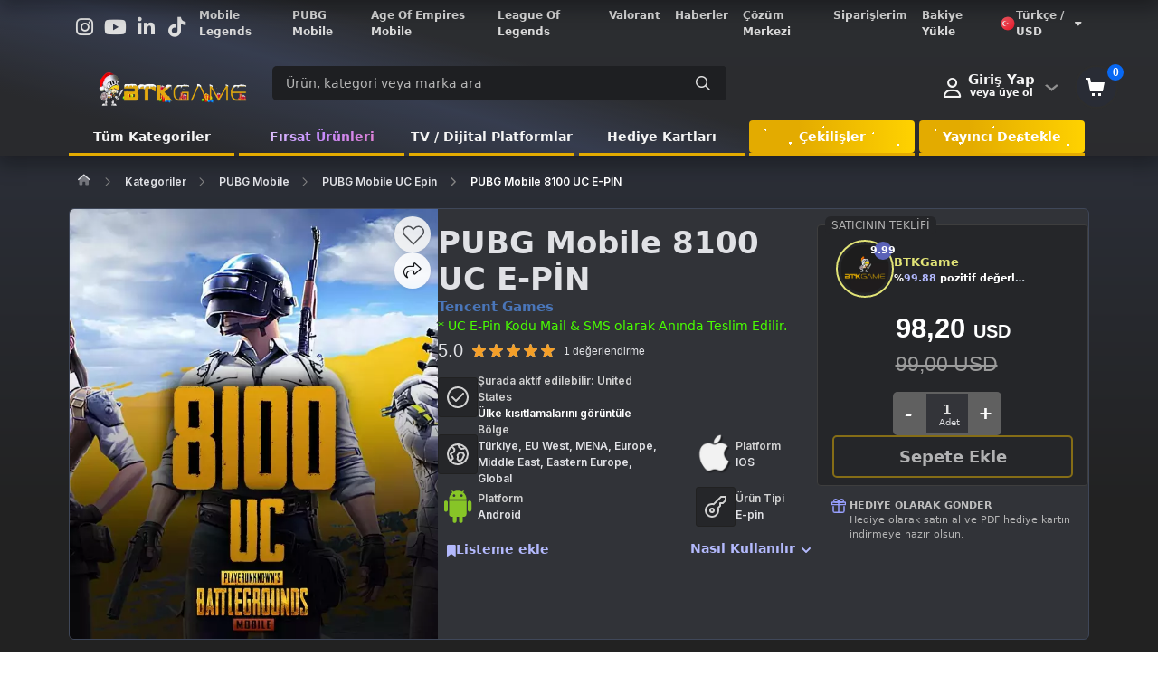

--- FILE ---
content_type: text/html; charset=UTF-8
request_url: https://www.btkgame.com/pubg-mobile-8100-uc-e-pin-p-41
body_size: 37280
content:
<!DOCTYPE html>
<html lang="tr" data-bs-theme="dark">

<head>
            <title>PUBG Mobile 8100 UC Yükle E-pin Satın Al</title>
        <meta http-equiv="content-type" content="text/html; charset=UTF-8">
    <meta name="viewport"
        content="width=device-width, initial-scale=1, maximum-scale=5, viewport-fit=cover">
            <meta name="description" content="PUBG Mobile 8100 UC E-PİN, Avantajlı Fiyatlar ile oyuncu dostu BTKGame&#039;de Seni Bekliyor! İndirimli ve Güvenilir PUBG UC Yüklemenin Tam Zamanı hemen..." />
            <link rel="icon" type="image/png" href="https://assets.hyperteknoloji.com/cdn/btkgame/setting/focion_002aad0cb534efc4170ab7ee48101aad.png">

    <!--=============== manifest ===============-->
    
    <meta name="twitter:domain" content="https://www.btkgame.com">
    <meta name="twitter:card" content="summary_large_image">
            <meta name="twitter:title" content="PUBG Mobile 8100 UC Yükle E-pin Satın Al">
                <meta name="twitter:description" content="PUBG Mobile 8100 UC E-PİN, Avantajlı Fiyatlar ile oyuncu dostu BTKGame&#039;de Seni Bekliyor! İndirimli ve Güvenilir PUBG UC Yüklemenin Tam Zamanı hemen..." />
        <meta name="twitter:image:src" content="https://assets.hyperteknoloji.com/cdn/btkgame/product/docPUBG%20Mobbile%20-%20epin%20810_9bccd3bd8b5e08c774934f916d2cb608.webp">

    <meta property="og:url" content="https://www.btkgame.com/pubg-mobile-8100-uc-e-pin-p-41">
    <meta property="og:type" content="website">
            <meta property="og:title" content="PUBG Mobile 8100 UC Yükle E-pin Satın Al">
        <meta property="og:image" content="https://assets.hyperteknoloji.com/cdn/btkgame/product/docPUBG%20Mobbile%20-%20epin%20810_9bccd3bd8b5e08c774934f916d2cb608.webp" />
            <meta property="og:description" content="PUBG Mobile 8100 UC E-PİN, Avantajlı Fiyatlar ile oyuncu dostu BTKGame&#039;de Seni Bekliyor! İndirimli ve Güvenilir PUBG UC Yüklemenin Tam Zamanı hemen..." />
        <meta property="og:site_name" content="BTKGame">
    
            <meta itemprop="name" content="PUBG Mobile 8100 UC Yükle E-pin Satın Al">
                <meta itemprop="description" content="PUBG Mobile 8100 UC E-PİN, Avantajlı Fiyatlar ile oyuncu dostu BTKGame&#039;de Seni Bekliyor! İndirimli ve Güvenilir PUBG UC Yüklemenin Tam Zamanı hemen...">
        <meta itemprop="image" content="https://assets.hyperteknoloji.com/cdn/btkgame/product/docPUBG%20Mobbile%20-%20epin%20810_9bccd3bd8b5e08c774934f916d2cb608.webp">

    <link rel="canonical" href="https://www.btkgame.com/pubg-mobile-8100-uc-e-pin-p-41">

    
    <style type="text/css">
    :root {
        --var-quantity-text: 'Adet';
        --var-flag-text: 'BTKGame';
        --var-body-background-color: #222326;
        --var-body-zoom: 1;
        --var-header-background-color: #000000;
        --var-header-menu-background-color: #000000;
        --var-header-nav-text-color: #ffffff;
        --var-gradient-left-color: #2f3131;
        --var-gradient-right-color: #d8d8d8;
        --var-footer-top-color: #313338;
        --var-footer-bottom-color: #222326;
        --var-button-success-background: #5763f0;
        --var-button-success-background-hover: #4853C0;
        --var-button-success-background-disabled: #2B2D31;
        --var-button-success-border-color: #5763f0;
        --var-button-success-border-color-hover: #4853C0;
        --var-button-success-border-color-disabled: #2B2D31;
        --var-button-success-color: #ffffff;
        --var-basket-complete-background: #2f6000;
        --var-basket-complete-hover-background: #e35600;
        --var-general-element-color: #ff6000;
        --var-streamer-primary-color: #9147ff;
        --var-streamer-text-color: #ffffff;
        --var-product-campaign-head-background: #6c7070;
        --var-product-campaign-head-timer-box-background: #ffffff;
        --var-product-campaign-head-text-color: #ffffff;
        --var-product-campaign-head-digit-color: #ff6000;
        --var-product-campaign-head-digit-span: #000000;
    }
</style>
    <style type="text/css">
    :root {
        --var-body-color: #fff;
        --bs-body-color: #fff !important;
        --var-cart-button-background-color: #212121;
        --var-light-gray-color: #f5f5f5;
        --var-warm-gray-color: #d1d1d1;
        --var-medium-gray-color: #ebebeb;
        --var-dark-gray-color: #ededed;
        --var-text-gray-color: #cccccc;
        --var-light-green-color: #28a745;
        --var-danger-color: #dc3545;
        --var-a-color: #dedede;
        --var-a-hover-color: #ffffff;
        --var-theme-dark: #212529;
        --var-product-card-background: #ffffff;
        --var-product-card-border: #212121;
        --var-campaign-timer-background: #ffffff;
        --var-campaign-timer-shadow: #bfbfbf;
        --var-story-gradient-top: #3590c8;
        --var-story-gradient-bottom: #ebe069;
        --var-nav-pills-link-color: #404249;
        --var-icon-button-hover-color: #212529;
    }
</style>
            <meta http-equiv="Content-Security-Policy" content="upgrade-insecure-requests" />
        

    <link rel="preload" href="https://assets.hyperteknoloji.com/plugins/bootstrap/css/bootstrap.min.css" as="style"
        onload="this.onload=null;this.rel='stylesheet'">

            <link rel="preload" href="https://assets.hyperteknoloji.com/plugins/sweetalert2/dark.css" as="style"
            onload="this.onload=null;this.rel='stylesheet'">
    
    <link rel="preload" href="https://assets.hyperteknoloji.com/fonts/font-awesome/css/font-awesome.css" as="style"
        onload="this.onload=null;this.rel='stylesheet'">
    <link rel="preload" href="https://assets.hyperteknoloji.com/fonts/fw6/css/all.min.css" as="style"
        onload="this.onload=null;this.rel='stylesheet'">
    <link rel="preload" href="https://assets.hyperteknoloji.com/style/onetrust.css" as="style"
        onload="this.onload=null;this.rel='stylesheet'">
    <link rel="preload" href="https://assets.hyperteknoloji.com/plugins/splide/css/splide.min.css" as="style"
        onload="this.onload=null;this.rel='stylesheet'">
    <link rel="preload" href="https://assets.hyperteknoloji.com/plugins/choices/choices.min.css" as="style"
        onload="this.onload=null;this.rel='stylesheet'">

    <link href="https://fonts.googleapis.com/css2?family=Roboto&display=swap" rel="stylesheet">
    <link href="https://fonts.googleapis.com/css2?family=Inter:wght@400;600&display=swap" rel="stylesheet">

    <link rel="stylesheet" type="text/css" href="https://assets.hyperteknoloji.com/plugins/select2/dist/css/select2.css">
    <link rel="stylesheet" type="text/css" href="https://assets.hyperteknoloji.com/plugins/choices/choices.min.css">
    <link rel="stylesheet" href="https://assets.hyperteknoloji.com/plugins/skeleton-loader/jquery.skeleton.css" type="text/css" />
    <link rel="stylesheet" href="/assets/css/style.css?v=fc389e50f4c5f8121ecf1751659a4435" type="text/css" />
    <link rel="stylesheet" type="text/css" href="/assets/css/region-select.css?v=667fb902fc3aa5169016d15a30525a74" />
    <style>
        .iti__flag {
            background-image: url("https://assets.hyperteknoloji.com/plugins/intl-tel-input/img/flags.png");
        }

        @media (-webkit-min-device-pixel-ratio: 2), (min-resolution: 192dpi) {
            .iti__flag {
                background-image: url("https://assets.hyperteknoloji.com/plugins/intl-tel-input/img/flags@2x.png");
            }
        }
    </style>

    <noscript>
        <link rel="stylesheet" href="https://assets.hyperteknoloji.com/plugins/bootstrap/css/bootstrap.min.css">
        <link rel="stylesheet" href="https://assets.hyperteknoloji.com/fonts/font-awesome/css/font-awesome.css">
        <link rel="stylesheet" href="https://assets.hyperteknoloji.com/fonts/fw6/css/all.min.css">
        <link rel="stylesheet" href="https://assets.hyperteknoloji.com/style/onetrust.css">
        <link rel="stylesheet" type="text/css" href="https://assets.hyperteknoloji.com/plugins/splide/css/splide.min.css" />
                    <link rel="stylesheet" href="https://assets.hyperteknoloji.com/plugins/sweetalert2/dark.css" />
            </noscript>
    <script src="/assets/lang/tr.js"></script>
    <script>
        const LANG_CULTURE = 'tr';
        var __argumentPlaceholder = (value, args) => {
            if (args != null) {
                for (var k in args) {
                    value = value.replaceAll(':' + k, args[k]);
                }
            }
            return value;
        }

        var __ = (key, args = null) => {
            var value = languageVariables[key];
            return __argumentPlaceholder(value === undefined ? key : value, args);
        }

        window.___gcfg = {
            lang: LANG_CULTURE
        };
        
        const MOD_CATEGORIES = null;
        const GTAG_VERSION = 4;

            </script>
    
                <!-- Google tag (gtag.js) -->
<script async src="https://www.googletagmanager.com/gtag/js?id=G-81K5G09H6B"></script>
<script>
  window.dataLayer = window.dataLayer || [];
  function gtag(){dataLayer.push(arguments);}
  gtag('js', new Date());

  gtag('config', 'G-81K5G09H6B');
</script>
    
    <!-- Meta Pixel Code -->
        <!-- End Meta Pixel Code -->

    <!-- Google Tag Manager -->
            <!-- Google Tag Manager -->
<script>(function(w,d,s,l,i){w[l]=w[l]||[];w[l].push({'gtm.start':
new Date().getTime(),event:'gtm.js'});var f=d.getElementsByTagName(s)[0],
j=d.createElement(s),dl=l!='dataLayer'?'&l='+l:'';j.async=true;j.src=
'https://www.googletagmanager.com/gtm.js?id='+i+dl;f.parentNode.insertBefore(j,f);
})(window,document,'script','dataLayer','GTM-N6NRXNBP');</script>
<!-- End Google Tag Manager -->

<meta name="yandex-verification" content="17ec0bc644544d40" />
<meta name="ahrefs-site-verification" content="ef4b6978e6c7d9d5b067fde3866560642f353060775b51fd417c388045831bab">
<meta name="google-site-verification" content="6etGasS0Fld2PDNpQzNqxUVxIFkG-2H0fp-2Cr-VESw" />

<script type="text/javascript">
    (function(c,l,a,r,i,t,y){
        c[a]=c[a]||function(){(c[a].q=c[a].q||[]).push(arguments)};
        t=l.createElement(r);t.async=1;t.src="https://www.clarity.ms/tag/"+i;
        y=l.getElementsByTagName(r)[0];y.parentNode.insertBefore(t,y);
    })(window, document, "clarity", "script", "ulhqwgur4p");
</script>
        <!-- End Google Tag Manager -->

    <!-- TrustPilot Code -->
        <!-- End TrustPilot Code -->

    <!-- OneSignal Code-->
            <script src="https://cdn.onesignal.com/sdks/web/v16/OneSignalSDK.page.js" defer></script>
<script>
  window.OneSignalDeferred = window.OneSignalDeferred || [];
  OneSignalDeferred.push(async function(OneSignal) {
    await OneSignal.init({
      appId: "97f13c9b-d790-4be6-b663-7460ba95a8da",
    });
  });
</script>
        <!-- End OneSignal Code -->
        <link href="https://assets.hyperteknoloji.com/plugins/glightbox/css/glightbox.min.css" rel="stylesheet">
    <link rel="stylesheet" type="text/css" href="https://assets.hyperteknoloji.com/plugins/slick/slick.css" />
    <link rel="stylesheet" type="text/css" href="https://assets.hyperteknoloji.com/plugins/slick/slick-theme.css" />
    <link rel="stylesheet" type="text/css" href="https://assets.hyperteknoloji.com/plugins/star-rating/star-rating.css" />
    <link rel="stylesheet" type="text/css" href="https://assets.hyperteknoloji.com/plugins/swiper/swiper-bundle.min.css" />
        <link rel="stylesheet" type="text/css"
        href="/assets/css/product.css?v=853fb107b36b4efb181d662f63318dd3" />
        <link rel="stylesheet" href="/assets/css/payment-modal.css?v=6377f4ee8467299f307c7868804df316">
        <script type="application/ld+json">
        {
            "@context": "https://schema.org/",
            "@type": "Product",
            "mpn":"online",
            "@id": "https://www.btkgame.com/pubg-mobile-8100-uc-e-pin-p-41#baseproduct",
            "name": "PUBG Mobile 8100 UC E-PİN",
            "image": ["https://assets.hyperteknoloji.com/cdn/btkgame/product/docPUBG%20Mobbile%20-%20epin%20810_9bccd3bd8b5e08c774934f916d2cb608.webp"],
            "description": "PUBG Mobile 8100 UC E-PİN yorumlarını inceleyin, BTKGame dünyasının özel indirimli fiyatıyla satın alın.",
            "sku": "sku-c7-p41" ,
            "audience": { "@type": "PeopleAudience", "suggestedGender": "unisex" },
            "brand": { "@type": "Brand", "name": "Tencent Games" },
            "url": "https://www.btkgame.com/pubg-mobile-8100-uc-e-pin-p-41",
            "aggregateRating": { "@type": "AggregateRating", "ratingValue": "5.00", "ratingCount": "1", "reviewCount": "1" },            "offers": {
                "@type": "Offer",
                "url": "https://www.btkgame.com/pubg-mobile-8100-uc-e-pin-p-41",
                "priceCurrency":"TRY",
                "price":"4252.739544",
                "itemCondition": "https://schema.org/NewCondition",
                "availability": "https://schema.org/InStock",
                "priceValidUntil":"12:03:14 24/01/2026"
            }
        }
    </script>

            <script>
    if (typeof fbq === 'function') {
        fbq('track', 'ViewContent', {
            content_name: "PUBG Mobile 8100 UC E-PİN",
            content_category: "PUBG Mobile UC Epin",
            content_ids: [41],
            value: parseFloat(4252.74),
            currency: 'TRY'
        });
    }
    if (GTAG_VERSION == 4 && typeof dataLayer !== 'undefined' && dataLayer) {
        dataLayer.push({
            ecommerce: null
        });
        dataLayer.push({
            event: "view_item",
            ecommerce: {
                currency: "TRY",
                value: 4252.74,
                items: [{
                    item_id: "41",
                    item_name: "PUBG Mobile 8100 UC E-PİN",
                    item_brand: "Tencent Games",
                    item_category: "PUBG Mobile UC Epin",
                    price: 4252.74,
                    quantity: 1,
                    google_business_vertical: 'retail'
                }]
            }
        });
    } else if (typeof gtag === 'function') {
        gtag('event', `view_item`, {
            
            items: [{
                id: `41`,
                name: `PUBG Mobile 8100 UC E-PİN`,
                list_name: `E-pin`,
                quantity: 1,
                list_position: 1,
                price: 4252.74,
                category: `PUBG Mobile UC Epin`,
                brand: `Tencent Games`,
                google_business_vertical: 'retail'
            }]
        });
    }
</script>
    </head>

<body class="dark-theme">
    
            <!-- Google Tag Manager (noscript) -->
<noscript><iframe src="https://www.googletagmanager.com/ns.html?id=GTM-N6NRXNBP"
height="0" width="0" style="display:none;visibility:hidden"></iframe></noscript>
<!-- End Google Tag Manager (noscript) -->
    
            <header>
    <div class="nav-top-bar">
        <div class="container-fluid d-flex justify-content-between align-items-center mb-2">
            <div class="top-social-media">
                                                    <a target="_blank" href="https://www.instagram.com/btkgame/" aria-label="Instagram">
                        <i class="fab fa-instagram"></i>
                    </a>
                                                    <a target="_blank" href="https://www.youtube.com/channel/UCAyDUHcKvidlKjzA0xiauvw" aria-label="Youtube">
                        <i class="fab fa-youtube"></i>
                    </a>
                                                                                    <a target="_blank" href="https://www.linkedin.com/company/btkgame/" aria-label="Linkedin">
                        <i class="fab fa-linkedin-in"></i></a>
                                                    <a target="_blank" href="https://www.tiktok.com/@btkgamecom" aria-label="Tiktok">
                        <i class="fab fa-tiktok"></i></a>
                            </div>
                        <div class="top-navigation">
                                    <div class="top-link">
                        <a href="/mobile-legends-elmas-tr-c-10" style=""
                            > Mobile Legends
                        </a>
                    </div>
                                    <div class="top-link">
                        <a href="/pubg-mobile-uc-c-6" style=""
                            > PUBG Mobile
                        </a>
                    </div>
                                    <div class="top-link">
                        <a href="/age-of-empires-mobile-doruk-parasi-token-c-157" style=""
                            > Age Of Empires Mobile
                        </a>
                    </div>
                                    <div class="top-link">
                        <a href="/league-of-legends-rp-c-1" style=""
                            > League Of Legends
                        </a>
                    </div>
                                    <div class="top-link">
                        <a href="/valorant-c-11" style=""
                            > Valorant
                        </a>
                    </div>
                                    <div class="top-link">
                        <a href="/haberler" style=""
                            > Haberler
                        </a>
                    </div>
                                    <div class="top-link">
                        <a href="/cozum-merkezi" style=""
                            > Çözüm Merkezi
                        </a>
                    </div>
                                    <div class="top-link">
                        <a href="/siparislerim" style=""
                            > Siparişlerim
                        </a>
                    </div>
                                    <div class="top-link">
                        <a href="/cuzdan?t=payments" style=""
                            class=&quot;color: #77de51 !important;&quot; class=&quot;color:&quot; #77de51 !important;> Bakiye Yükle
                        </a>
                    </div>
                                                <div class="d-inline-block text-left mx-0 mx-md-2 top-link">
                    <a class="w-100 lang-down" href="#" data-bs-toggle="dropdown" data-bs-auto-close="outside"
                        aria-expanded="false">
                        <img width="18" height="18" alt="tr"
                            src="https://assets.hyperteknoloji.com/images/flags/tr.webp" />
                        Türkçe / USD
                        <i class="fas fa-caret-down"></i>
                    </a>
                    <div class="dropdown-menu preference-down"
                        data-popper-placement="bottom-end">
                        <form class="form" action="/language" method="post">
                            <div class="preferences-container">
                                <span class="pref-head">Tercihlerinizi ayarlayın</span>
                                <p>Tercih ettiğiniz dili veya para birimini seçin.</p>
                                <div class="preference-input-area">
                                    <label>Dil</label>
                                    <select name="lang" class="preference-input">
                                                                                    <option value="tr"
                                                selected>
                                                Türkçe
                                            </option>
                                                                                    <option value="en"
                                                >
                                                English
                                            </option>
                                                                                    <option value="es"
                                                >
                                                Español
                                            </option>
                                                                                    <option value="ru"
                                                >
                                                Русский
                                            </option>
                                                                                    <option value="ar"
                                                >
                                                عربي
                                            </option>
                                                                                    <option value="de"
                                                >
                                                Deutsch
                                            </option>
                                                                                    <option value="it"
                                                >
                                                Italiano
                                            </option>
                                                                                    <option value="pt"
                                                >
                                                Português
                                            </option>
                                                                                    <option value="zh"
                                                >
                                                中国人
                                            </option>
                                                                                    <option value="ja"
                                                >
                                                日本
                                            </option>
                                                                                    <option value="ko"
                                                >
                                                한국인
                                            </option>
                                                                                    <option value="vi"
                                                >
                                                Tiếng Việt
                                            </option>
                                                                                    <option value="id"
                                                >
                                                Indonesia
                                            </option>
                                                                                    <option value="fr"
                                                >
                                                Français
                                            </option>
                                                                                    <option value="az"
                                                >
                                                Azərbaycan
                                            </option>
                                                                            </select>
                                </div>
                                <div class="preference-input-area">
                                    <label>Para Birimi</label>
                                    <select name="currency" class="preference-input">
                                                                                    <option value="USD"
                                                selected>
                                                USD
                                            </option>
                                                                                    <option value="TL"
                                                >
                                                TL
                                            </option>
                                                                                    <option value="EUR"
                                                >
                                                EUR
                                            </option>
                                                                                    <option value="GBP"
                                                >
                                                GBP
                                            </option>
                                                                                    <option value="AZN"
                                                >
                                                AZN
                                            </option>
                                                                            </select>
                                </div>
                                                                <button type="submit" class="preference-button pref-ok">Kaydet</button>
                                <button type="button" class="preference-button"
                                    onclick="$(this).closest('.dropdown-menu').dropdown('toggle');">İptal</button>
                            </div>
                        </form>
                    </div>
                </div>
            </div>
        </div>
    </div>
    <div class="header-main">
        <div class="container-fluid with-mobile">
            <div class="row">
                <div class="col-lg-4 col-md-4 col-sm-12 col-xs-12 col-12 d-flex align-items-center">
                                        <div class="logo">
                        <a href="/" title="BTKGame">
                            <img width="100%" src="https://assets.hyperteknoloji.com/cdn/btkgame/setting/dbtkgame%20k%C4%B1%C5%9F%20temal%C4%B1%20kopya_29957cf8cda6e82349d9443ee6f7baf7.webp"
                                alt="BTKGame">
                        </a>
                    </div>
                </div>
                <div class="col-xs-12 col-12 mobile-buttons">
                    <div class="auth-box">
                        <a href="/bildirimlerim" class="btn header-top-light-button">
                            <span class="btn-badge text-white notification-count"
                                data-is-mobile="">0</span>
                            <i class="far fa-bell"></i>
                        </a>
                        <a href="/mesajlarim" class="btn header-top-light-button">
                            <span class="btn-badge text-white unreaded-message-count">0</span>
                            <i class="far fa-envelope"></i>
                        </a>
                    </div>
                </div>
                <div class="col-lg-11 col-md-9 col-sm-24 col-24 search-container">
                    <div class="search-box">
                        <input type="text" class="form-control main-search" data-expand="1"
                            name="main_search_value" maxlength="150" autocomplete="false"
                            placeholder="Ürün, kategori veya marka ara" value="">
                        <i id="search-icon" class="far fa-search" data-expand="1"></i>
                    </div>
                    <div class="searching position-relative">
                        <div class="search-result position-absolute" data-expand="1">
                            <div class="search-with-text fs-15"></div>
                            <div class="search-no-text">
                                <div class="result-alert" data-expand="1">
                                    Aramaya başlamak için <b>en az 2 karakter</b> yazmalısınız.
                                </div>
                                <div class="result-title mt-2 mb-2 d-flex justify-content-space-between"
                                    data-expand="1">
                                    <div class="fw-600 text-dark fs-11" data-expand="1">
                                        GEÇMİŞ ARAMALAR
                                    </div>
                                    <div class="text-danger cursor-pointer remove-search-history" data-expand="1">
                                        <i class="fad fa-trash"></i>
                                        Temizle
                                    </div>
                                </div>
                                <div class="search-result-history fs-14" data-expand="1"></div>
                            </div>
                        </div>
                    </div>
                </div>
                <div class="col-lg-9 col-md-11 col-sm-12 col-12 login-container ps-0">
                    <div class="d-flex align-items-center justify-content-end">
                                                <div class="user-dropdown dropdown me-2">
                            <button class="btn header-auth-button" type="button" data-bs-toggle="dropdown"
                                aria-expanded="true">
                                <i class="far fa-user me-2"></i>
                                <div class="d-grid header-account-container pe-3">
                                                                            <div class="header-account-title fs-15 fw-600">Giriş Yap</div>
                                        <div class="header-account-name fs-10 threedots">
                                            veya üye ol
                                        </div>
                                                                    </div>
                            </button>
                            <div class="dropdown-menu dropdown-menu-end" aria-labelledby="dropdownMenuButton1">
                                <span class="profile-nav-dropdown-diamond"></span>
                                <ul class="dropdown-list mb-1">
                                                                            <li>
                                            <a class="dropdown-item fw-700 fs-13" href="/giris">
                                                Giriş Yap
                                            </a>
                                        </li>
                                        <li>
                                            <a class="dropdown-item fw-700 fs-13" href="/kayit-ol">
                                                Üye Ol
                                            </a>
                                        </li>
                                        <hr />
                                                                                                                                                                                                <li>
                                                <a class="dropdown-item fw-700 fs-13" rel="nofollow"
                                                    href="/profilim"><i class="fad fa-user"></i>
                                                    Profilim
                                                </a>
                                            </li>
                                                                                                                                                                <li>
                                                <a class="dropdown-item fw-700 fs-13" rel="nofollow"
                                                    href="/hesabim"><i class="fal fa-user-cog"></i>
                                                    Kullanıcı Bilgilerim
                                                </a>
                                            </li>
                                                                                                                                                                <hr />
                                                                                                                                                                <li>
                                                <a class="dropdown-item fw-700 fs-13" rel="nofollow"
                                                    href="/siparislerim"><i class="fal fa-shopping-cart"></i>
                                                    Siparişlerim
                                                </a>
                                            </li>
                                                                                                                                                                <li>
                                                <a class="dropdown-item fw-700 fs-13" rel="nofollow"
                                                    href="/cuzdan"><i class="fal fa-wallet"></i>
                                                    Cüzdanım
                                                </a>
                                            </li>
                                                                                                                                                                <li>
                                                <a class="dropdown-item fw-700 fs-13" rel="nofollow"
                                                    href="/cuzdan?t=payments"><i class="far fa-plus"></i>
                                                    Bakiye Yükle
                                                </a>
                                            </li>
                                                                                                                                                                <li>
                                                <a class="dropdown-item fw-700 fs-13" rel="nofollow"
                                                    href="/kuponlarim"><i class="fa-solid fa-ticket"></i>
                                                    Kuponlarım
                                                </a>
                                            </li>
                                                                                                                                                                <hr />
                                                                                                                                                                <li>
                                                <a class="dropdown-item fw-700 fs-13" rel="nofollow"
                                                    href="/yayinci-bilgilerim"><i class="fas fa-signal-stream"></i>
                                                    Yayıncı Bilgilerim
                                                </a>
                                            </li>
                                                                                                                                                                <li>
                                                <a class="dropdown-item fw-700 fs-13" rel="nofollow"
                                                    href="/hesap-ozetim"><i class="fas fa-user-plus"></i>
                                                    Hesap Özetim
                                                </a>
                                            </li>
                                                                                                                                                                <hr />
                                                                                                                                                                <li>
                                                <a class="dropdown-item fw-700 fs-13" rel="nofollow"
                                                    href="/favorilerim"><i class="far fa-thumbs-up"></i>
                                                    Beğendiklerim
                                                </a>
                                            </li>
                                                                                                                                                                <li>
                                                <a class="dropdown-item fw-700 fs-13" rel="nofollow"
                                                    href="/listelerim"><i class="fal fa-list"></i>
                                                    Listelerim
                                                </a>
                                            </li>
                                                                                                                                                                <li>
                                                <a class="dropdown-item fw-700 fs-13" rel="nofollow"
                                                    href="/destek-taleplerim"><i class="fas fa-hands-helping"></i>
                                                    Destek Taleplerim
                                                </a>
                                            </li>
                                                                                                                                                </ul>
                            </div>
                        </div>
                        <div onclick="location.href='/sepetim';" class="header-cart-button position-relative">
                            <span class="btn-badge cart-badge">0</span>
                            <svg version="1.1" xmlns="http://www.w3.org/2000/svg"
                                xmlns:xlink="http://www.w3.org/1999/xlink" viewBox="0 0 24 24">
                                <path d="M21 7l-2 10H5L2.4 4H0V2h5l1 5h15zM7 22h3v-3H7v3zm7 0h3v-3h-3v3z"></path>
                            </svg>
                        </div>
                    </div>
                </div>
            </div>
        </div>
    </div>
    <div class="header-menu mouseover">
        <div class="container-fluid position-relative">
            <div class="row">
                <div class="col-lg-24 col-24">
                    <ul>
                                                                                                                                        <li >
                                    <a href="/tum-oyunlar"
                                        style=""
                                        class="">
                                                                                Tüm Kategoriler
                                    </a>
                                </li>
                                                                                                                                            <li >
                                    <a href="/sh/firsat-urunleri-5"
                                        style=""
                                        class="animate-characters">
                                                                                Fırsat Ürünleri
                                    </a>
                                </li>
                                                                                                                                            <li >
                                    <a href="/tv-dijital-platformlar-c-135"
                                        style=""
                                        class="">
                                                                                TV / Dijital Platformlar
                                    </a>
                                </li>
                                                                                                                                            <li >
                                    <a href="/hediye-kartlari-c-64"
                                        style=""
                                        class="">
                                                                                Hediye Kartları
                                    </a>
                                </li>
                                                                                                                                            <li >
                                    <a href="/cekilisler"
                                        style="color: #fff; background: radial-gradient(circle at 10% 30%, white 1px, transparent 1px), radial-gradient(circle at 25% 70%, white 1.5px, transparent 1.5px), radial-gradient(circle at 45% 20%, white 1px, transparent 1px), radial-gradient(circle at 60% 60%, white 2px, transparent 2px), radial-gradient(circle at 75% 40%, white 1px, transparent 1px), radial-gradient(circle at 90% 75%, white 1.5px, transparent 1.5px), linear-gradient(90deg, #E3AB00 30%, #FFD200 100%); border-radius: 4px; font-weight: 700;"
                                        class="">
                                                                                Çekilişler
                                    </a>
                                </li>
                                                                                                                                            <li >
                                    <a href="/yayincilar"
                                        style="color: #fff; background: radial-gradient(circle at 10% 30%, white 1px, transparent 1px), radial-gradient(circle at 25% 70%, white 1.5px, transparent 1.5px), radial-gradient(circle at 45% 20%, white 1px, transparent 1px), radial-gradient(circle at 60% 60%, white 2px, transparent 2px), radial-gradient(circle at 75% 40%, white 1px, transparent 1px), radial-gradient(circle at 90% 75%, white 1.5px, transparent 1.5px), linear-gradient(90deg, #E3AB00 30%, #FFD200 100%); border-radius: 4px; font-weight: 700;"
                                        class="">
                                                                                Yayıncı Destekle
                                    </a>
                                </li>
                                                                        </ul>
                </div>
            </div>
        </div>
    </div>
</header>
<div class="sticky-header">
    <div class="container-fluid">
        <a href="/" title="BTKGame">
            <img class="mini-logo" src="https://assets.hyperteknoloji.com/cdn/btkgame/setting/dbtkgame%20k%C4%B1%C5%9F%20temal%C4%B1%20kopya_29957cf8cda6e82349d9443ee6f7baf7.webp" alt="BTKGame">
        </a>
        <div class="sticky-menu">
            <div class="top-navigation">
                                    <div class="top-link">
                        <a href="/mobile-legends-elmas-tr-c-10" style=""
                            > Mobile Legends
                        </a>
                    </div>
                                    <div class="top-link">
                        <a href="/pubg-mobile-uc-c-6" style=""
                            > PUBG Mobile
                        </a>
                    </div>
                                    <div class="top-link">
                        <a href="/age-of-empires-mobile-doruk-parasi-token-c-157" style=""
                            > Age Of Empires Mobile
                        </a>
                    </div>
                                    <div class="top-link">
                        <a href="/league-of-legends-rp-c-1" style=""
                            > League Of Legends
                        </a>
                    </div>
                                    <div class="top-link">
                        <a href="/valorant-c-11" style=""
                            > Valorant
                        </a>
                    </div>
                                    <div class="top-link">
                        <a href="/haberler" style=""
                            > Haberler
                        </a>
                    </div>
                                    <div class="top-link">
                        <a href="/cozum-merkezi" style=""
                            > Çözüm Merkezi
                        </a>
                    </div>
                                    <div class="top-link">
                        <a href="/siparislerim" style=""
                            > Siparişlerim
                        </a>
                    </div>
                                    <div class="top-link">
                        <a href="/cuzdan?t=payments" style=""
                            class=&quot;color: #77de51 !important;&quot; class=&quot;color:&quot; #77de51 !important;> Bakiye Yükle
                        </a>
                    </div>
                                                <div class="d-inline-block text-left mx-0 mx-md-2 top-link">
                    <a class="w-100 lang-down" href="#" data-bs-toggle="dropdown" data-bs-auto-close="outside"
                        aria-expanded="false">
                        <img width="18" height="18" alt="tr"
                            src="https://assets.hyperteknoloji.com/images/flags/tr.webp" />
                        Türkçe / USD
                        <i class="fas fa-caret-down"></i>
                    </a>
                    <div class="dropdown-menu preference-down"
                        data-popper-placement="bottom-end">
                        <form class="form" action="/language" method="post">
                            <div class="preferences-container">
                                <span class="pref-head">Tercihlerinizi ayarlayın</span>
                                <p>Tercih ettiğiniz dili veya para birimini seçin.</p>
                                <div class="preference-input-area">
                                    <label>Dil</label>
                                    <select name="lang" class="preference-input">
                                                                                    <option value="tr"
                                                selected>
                                                Türkçe
                                            </option>
                                                                                    <option value="en"
                                                >
                                                English
                                            </option>
                                                                                    <option value="es"
                                                >
                                                Español
                                            </option>
                                                                                    <option value="ru"
                                                >
                                                Русский
                                            </option>
                                                                                    <option value="ar"
                                                >
                                                عربي
                                            </option>
                                                                                    <option value="de"
                                                >
                                                Deutsch
                                            </option>
                                                                                    <option value="it"
                                                >
                                                Italiano
                                            </option>
                                                                                    <option value="pt"
                                                >
                                                Português
                                            </option>
                                                                                    <option value="zh"
                                                >
                                                中国人
                                            </option>
                                                                                    <option value="ja"
                                                >
                                                日本
                                            </option>
                                                                                    <option value="ko"
                                                >
                                                한국인
                                            </option>
                                                                                    <option value="vi"
                                                >
                                                Tiếng Việt
                                            </option>
                                                                                    <option value="id"
                                                >
                                                Indonesia
                                            </option>
                                                                                    <option value="fr"
                                                >
                                                Français
                                            </option>
                                                                                    <option value="az"
                                                >
                                                Azərbaycan
                                            </option>
                                                                            </select>
                                </div>
                                <div class="preference-input-area">
                                    <label>Para Birimi</label>
                                    <select name="currency" class="preference-input">
                                                                                    <option value="USD"
                                                selected>
                                                USD
                                            </option>
                                                                                    <option value="TL"
                                                >
                                                TL
                                            </option>
                                                                                    <option value="EUR"
                                                >
                                                EUR
                                            </option>
                                                                                    <option value="GBP"
                                                >
                                                GBP
                                            </option>
                                                                                    <option value="AZN"
                                                >
                                                AZN
                                            </option>
                                                                            </select>
                                </div>
                                <button type="submit"
                                    class="preference-button pref-ok">Kaydet</button>
                                <button type="button" class="preference-button"
                                    onclick="$(this).closest('.dropdown-menu').dropdown('toggle');">İptal</button>
                            </div>
                        </form>
                    </div>
                </div>
            </div>
        </div>
    </div>
</div>
                        <div class="container-fluid">
                <section class="breadcrumb-block">
    <nav class="pt-3" aria-label="breadcrumb">
        <ol class="breadcrumb">
            <li class="breadcrumb-item"><a href="/"><i class="fad fa-home"></i></a></li>
            <li class="breadcrumb-item"><a href="/kategoriler">Kategoriler</a></li>
                                                                            <li class="breadcrumb-item">
                        <a
                            href="/pubg-mobile-c-5">PUBG Mobile</a>
                    </li>
                                                                                <li class="breadcrumb-item">
                        <a
                            href="/pubg-mobile-uc-epin-c-7">PUBG Mobile UC Epin</a>
                    </li>
                                                                                <li class="breadcrumb-item active">
                        PUBG Mobile 8100 UC E-PİN
                    </li>
                                    </ol>
    </nav>
</section>

<section class="product-detail mb-5">
    
    <div class="product-container">
    <div class="gallery-container">
        <div class="product-customer-actions">
                            <div class="product-favorite-add" data-favorite="0" data-product-id="41">
                    <div class="favorite-heart-icon"></div>
                </div>
                        <div class="product-share-button" data-action="share" data-bs-original-title="Ürünü paylaş"
                data-bs-toggle="tooltip" data-bs-placement="top">
                <i class="fa-light fa-share"></i>
            </div>
        </div>
        <div data-badge-list></div>
                    <div class="product-image-container">
                                <div class="base-product-image">
                    <img data-glightbox data-gallery="gallery" href="https://assets.hyperteknoloji.com/cdn/btkgame/product/docPUBG%20Mobbile%20-%20epin%20810_9bccd3bd8b5e08c774934f916d2cb608.webp"
                        src="https://assets.hyperteknoloji.com/cdn/btkgame/product/docPUBG%20Mobbile%20-%20epin%20810_9bccd3bd8b5e08c774934f916d2cb608.webp"
                        alt="PUBG Mobile 8100 UC E-PİN">
                </div>
            </div>
                        </div>
    <div class="container-right-content">
        <div class="product-named-detail">
            <div class="inf">
                <h1 class="product-name-text">PUBG Mobile 8100 UC E-PİN</h1>
                                                    <div class="text-overlay">
                        <span class="brand-name-text">
                            <a style="color: #4a76b9;" href="/ara?marka=Tencent Games">
                                Tencent Games
                            </a>
                        </span>
                    </div>
                                                    <div class="text-overlay">
                        <span class="product-info-text">
                            * UC E-Pin Kodu Mail &amp; SMS olarak Anında Teslim Edilir.
                        </span>
                    </div>
                                
                                    <div class="rates">
                        <div class="rate-text">
                            <span class="rateMainAverage">5.0</span>
                            <div class="star-rating-container">
        <ul role="radiogroup" class="star-rating">
                            <li role="radio" aria-setsize="5" aria-checked="true" aria-posinset="1" aria-label="1" color="#F69F29"
                    disabled style="margin: 0px 2px;">
                                                                        <div width="100%" class="star-div">
                                <img width="15" height="15"
                                    src="https://assets.hyperteknoloji.com/images/product/rating_star.webp"
                                    onerror="this.onerror=null;this.src='https://assets.hyperteknoloji.com/images/product/rating_star.webp';"
                                    alt="star gray" />
                            </div>
                                                                <img width="15" height="15"
                        src="https://assets.hyperteknoloji.com/images/product/rating_star_gray.webp"
                        onerror="this.onerror=null;this.src='https://assets.hyperteknoloji.com/images/product/rating_star_gray.webp';"
                        alt="star gray" />
                </li>
                            <li role="radio" aria-setsize="5" aria-checked="true" aria-posinset="1" aria-label="1" color="#F69F29"
                    disabled style="margin: 0px 2px;">
                                                                        <div width="100%" class="star-div">
                                <img width="15" height="15"
                                    src="https://assets.hyperteknoloji.com/images/product/rating_star.webp"
                                    onerror="this.onerror=null;this.src='https://assets.hyperteknoloji.com/images/product/rating_star.webp';"
                                    alt="star gray" />
                            </div>
                                                                <img width="15" height="15"
                        src="https://assets.hyperteknoloji.com/images/product/rating_star_gray.webp"
                        onerror="this.onerror=null;this.src='https://assets.hyperteknoloji.com/images/product/rating_star_gray.webp';"
                        alt="star gray" />
                </li>
                            <li role="radio" aria-setsize="5" aria-checked="true" aria-posinset="1" aria-label="1" color="#F69F29"
                    disabled style="margin: 0px 2px;">
                                                                        <div width="100%" class="star-div">
                                <img width="15" height="15"
                                    src="https://assets.hyperteknoloji.com/images/product/rating_star.webp"
                                    onerror="this.onerror=null;this.src='https://assets.hyperteknoloji.com/images/product/rating_star.webp';"
                                    alt="star gray" />
                            </div>
                                                                <img width="15" height="15"
                        src="https://assets.hyperteknoloji.com/images/product/rating_star_gray.webp"
                        onerror="this.onerror=null;this.src='https://assets.hyperteknoloji.com/images/product/rating_star_gray.webp';"
                        alt="star gray" />
                </li>
                            <li role="radio" aria-setsize="5" aria-checked="true" aria-posinset="1" aria-label="1" color="#F69F29"
                    disabled style="margin: 0px 2px;">
                                                                        <div width="100%" class="star-div">
                                <img width="15" height="15"
                                    src="https://assets.hyperteknoloji.com/images/product/rating_star.webp"
                                    onerror="this.onerror=null;this.src='https://assets.hyperteknoloji.com/images/product/rating_star.webp';"
                                    alt="star gray" />
                            </div>
                                                                <img width="15" height="15"
                        src="https://assets.hyperteknoloji.com/images/product/rating_star_gray.webp"
                        onerror="this.onerror=null;this.src='https://assets.hyperteknoloji.com/images/product/rating_star_gray.webp';"
                        alt="star gray" />
                </li>
                            <li role="radio" aria-setsize="5" aria-checked="true" aria-posinset="1" aria-label="1" color="#F69F29"
                    disabled style="margin: 0px 2px;">
                                                                        <div width="100%" class="star-div">
                                <img width="15" height="15"
                                    src="https://assets.hyperteknoloji.com/images/product/rating_star.webp"
                                    onerror="this.onerror=null;this.src='https://assets.hyperteknoloji.com/images/product/rating_star.webp';"
                                    alt="star gray" />
                            </div>
                                                                <img width="15" height="15"
                        src="https://assets.hyperteknoloji.com/images/product/rating_star_gray.webp"
                        onerror="this.onerror=null;this.src='https://assets.hyperteknoloji.com/images/product/rating_star_gray.webp';"
                        alt="star gray" />
                </li>
                    </ul>
    </div>
                            <div class="rateMainText fw-500" style="margin-left: 8px; margin-top: 3px;">
                                1 değerlendirme
                            </div>
                        </div>
                    </div>
                
                <div class="platform-list">
            <div class="platform-block">
            <div class="indexes__StyledIconContainer-wgki8j-1 hBHtgB">
                                    <svg xmlns="http://www.w3.org/2000/svg" viewBox="0 0 24 24" width="1em" height="1em"
                        fill="currentColor">
                        <g stroke-linecap="round" stroke-linejoin="round" stroke-width="2" stroke="currentColor"
                            fill="none" stroke-miterlimit="10">
                            <path d="M6 12l4 4 8-8"></path>
                            <circle cx="12" cy="12" r="11"></circle>
                        </g>
                    </svg>
                            </div>
            <div class="platform-title">
                <div class="d-inline-block">
                    <span
                        class=" d-none d-sm-inline">Şurada aktif edilebilir:
                    </span>
                    <span
                        class=" d-inline d-sm-none">Aktif edilebilir:</span>
                    United States
                </div>
                <span class="platform-value">
                    <span class="activable-button d-none d-sm-block" onclick='$("#modal-restrictions").modal("show");'>
                        Ülke kısıtlamalarını görüntüle
                    </span>
                    <span class="activable-button d-block d-sm-none" onclick='$("#modal-restrictions").modal("show");'>
                        Ülke kontrolü
                    </span>
                </span>
            </div>
        </div>
        <div class="platform-block">
            <div class="indexes__StyledIconContainer-wgki8j-1 hBHtgB"><svg xmlns="http://www.w3.org/2000/svg"
                    viewBox="0 0 24 24" width="1em" height="1em" fill="currentColor">
                    <g stroke-linecap="round" stroke-linejoin="round" stroke-width="2" stroke="currentColor"
                        fill="none" stroke-miterlimit="10">
                        <path
                            d="M5.11 3.425L6.722 4.75l1.645 1.756-.404 2.74-2.594 1.312L4 11.726l.667 1.138 1.307 1.4.706 2.473-1.963 1.647-.359 1.528M20.32 4.805l-1.477.838-3 .357-2.284-1.838-.62-1.813L12.127 1M19.007 12.903l-.928 2.098-.954 2.151-1.763 1.641-2.339.15-1.394-1.69.468-2.17-.403-2.143 1.593-1.997 2.227-.782 2.358.564 1.135 2.178z">
                        </path>
                        <circle cx="12" cy="12" r="11"></circle>
                    </g>
                </svg></div>
            <div class="platform-title">
                <div>Bölge</div>
                <span class="platform-value">
                                        Türkiye, EU West, MENA, Europe, Middle East, Eastern Europe, Global
                </span>
            </div>
        </div>
                <div class="platform-block">
            <img class="lazy image-only-light" width="44" height="44" data-src="https://assets.hyperteknoloji.com/cdn/bursagb/platform/docAds%C4%B1z%20tasar%C4%B1m%28249%29_031a7fc3312f8ea1d80eaedb0b1f8e1a.png"
                title="IOS" alt="IOS" />
            <img class="lazy image-only-dark" width="44" height="44" data-src="https://assets.hyperteknoloji.com/cdn/bursagb/platform/docAds%C4%B1z%20tasar%C4%B1m%28249%29_031a7fc3312f8ea1d80eaedb0b1f8e1a.png"
                title="IOS" alt="IOS" />
            <div class="platform-title">
                                    Platform
                    <span class="platform-value">
                        IOS
                    </span>
                            </div>
        </div>
            <div class="platform-block">
            <img class="lazy image-only-light" width="44" height="44" data-src="https://bursagb.s3.eu-central-1.amazonaws.com/android_1676276396.svg"
                title="Android" alt="Android" />
            <img class="lazy image-only-dark" width="44" height="44" data-src="https://bursagb.s3.eu-central-1.amazonaws.com/android_1676276396.svg"
                title="Android" alt="Android" />
            <div class="platform-title">
                                    Platform
                    <span class="platform-value">
                        Android
                    </span>
                            </div>
        </div>
                <div class="platform-block">
            <div class="indexes__StyledIconContainer-wgki8j-1 hBHtgB"><svg xmlns="http://www.w3.org/2000/svg"
                    viewBox="0 0 24 24" width="1em" height="1em" fill="currentColor">
                    <g stroke-linecap="round" stroke-linejoin="round" stroke-width="2" stroke="currentColor"
                        fill="none" stroke-miterlimit="10">
                        <path
                            d="M18 1L9.766 9.234A6.953 6.953 0 008 9a7 7 0 107 7c0-.891-.173-1.74-.476-2.524L17 11V8h3l3-3V1h-5z">
                        </path>
                        <circle cx="8" cy="16" r="2"></circle>
                    </g>
                </svg></div>
            <div class="platform-title">
                <div>Ürün Tipi</div>
                <span class="platform-value">
                    E-pin
                </span>
            </div>
        </div>
    

</div>

                <div class="product-toolbar">
                                            <div class="btn_howtouse">
                            Nasıl Kullanılır
                            <svg xmlns="http://www.w3.org/2000/svg" viewBox="0 0 24 24" width="1em" height="1em"
                                fill="currentColor">
                                <path fill="none" stroke-miterlimit="10" d="M16 10l-4 4-4-4" stroke-linecap="round"
                                    stroke-linejoin="round" stroke-width="2" stroke="currentColor"></path>
                            </svg>
                        </div>
                                                            <div class="product-list-add">
                        <i class="fas fa-bookmark"></i>
                        Listeme ekle
                    </div>
                    <div class="dropdown-list-add">
                        <div class="list-header">
                            <h5>Listeme ekle</h5>
                            <button type="button" class="icon-button">
                                <i class="fal fa-search"></i>
                            </button>
                        </div>
                        <div class="list-search">
                            <button type="button" class="icon-button">
                                <i class="fas fa-arrow-left"></i>
                            </button>
                            <input type="text" class="form-control" placeholder="Liste adı ara" />
                        </div>
                        <div class="customer-lists">
                        </div>
                        <div class="customer-list-new">
                            <input type="text" class="form-control" placeholder="Yeni liste adı" />
                            <button type="button" class="btn btn-primary">
                                <i class="fal fa-plus"></i>
                            </button>
                        </div>
                    </div>
                </div>
                <hr style="margin-top:3px;" />
                
                
                                    <div class="category-variants-container mb-3 d-none">
                                                    <div class='mt-2 mb-0 fw-600 fs-15'>
                                Kategori Ürünleri
                            </div>
                            <div class="variant-options" data-type-id="1"
                                data-variant-type="%7B%22ProductVariantTypeID%22%3A1%2C%22Name%22%3A%22Kategori+%5Cu00dcr%5Cu00fcnleri%22%2C%22Type%22%3A%22text%22%2C%22Icon%22%3Anull%2C%22SelectValues%22%3Anull%2C%22IsSearchable%22%3A0%2C%22ShowProductImage%22%3A1%2C%22ShowDetail%22%3A1%2C%22Sorting%22%3A0%2C%22CreateDate%22%3A%222024-12-06+14%3A45%3A14%22%2C%22Status%22%3A1%2C%22IsFeatured%22%3A1%2C%22IsSeperator%22%3A1%2C%22VariantSorting%22%3A0%7D">
                            </div>
                                            </div>
                            </div>
                            <div class="prod-right">
                    <div class="prod-side">
                        <div class="product-price-area">
            <span class="seller-offer">Satıcının teklifi</span>
        <div class="sale_box mb-2">
                        <div class="store-avatar">
                <span class="badge text-white fs-11 fw-600">9.99
                </span>
                                    <img src="https://assets.hyperteknoloji.com/cdn/btkgame/customerstore/Varl%C4%B1k%202_07c8063e3ce5e16618bdfdafa3203f4e.png" alt="BTKGame" />
                            </div>
            <div class="store-info">
                <a href="/magaza/BTKGame-m-1">
                    <span class="text-overlay">BTKGame</span>
                </a>

                
                <span class="text-muted fw-600">

                    <span class="prod-fdb">%<b>99.88</b> pozitif değerlendirme</span>
                    
                </span>


            </div>
        </div>
                <div class="d-block p-price-section">
        <div class="product-price mb-3">
            <div class="sales-price fw-600 fs-18">
                <span data-price="98.2"
                    class="product-current-price active mb-0">
                    98,20
                    <span class="turkish-lira">USD</span>
                </span>
            </div>
                            <div class="price-container-old mb-2">
                    <span class="list-price-old">
                        99,00
                        USD
                    </span>
                                                        </div>
                    </div>
    </div>
</div>

                        <div class="d-flex purchasebox mb-2">
                            <div class="d-flex">
            <div class="quantity-wrapper">
                <div class="cart-input-group">
                    <button data-target="#sell-quantity" class="button-effective cart-minus" style="font-style: italic"
                        title="Azalt">
                        <span>Azalt</span>
                    </button>
                    <input id="sell-quantity" name="quantity" class="cart-quantity productQuantity" type="text"
                        value="1" maxlength="4" data-max-val="100">
                    <button data-target="#sell-quantity" class="button-effective cart-plus" style="font-style: italic"
                        title="Artır">
                        <span>Artır</span>
                    </button>
                </div>
            </div>
        </div>
    <div class="d-grid px-0 w-100">
                        <button class="btn btn-success btn-sm add-basket-button ms-2 fs-18 py-2 px-3 fw-600"
                data-sale="%7B%22ProductID%22%3A41%2C%22ProductName%22%3A%22PUBG%20Mobile%208100%20UC%20E-P%5Cu0130N%22%2C%22TypeName%22%3A%22E-pin%22%2C%22BrandName%22%3A%22Tencent%20Games%22%2C%22CategoryName%22%3A%22PUBG%20Mobile%20UC%20Epin%22%2C%22SalePrice%22%3A98.2%2C%22BuyPrice%22%3A0%2C%22ProductImage%22%3A%22https%3A%5C%2F%5C%2Fassets.hyperteknoloji.com%5C%2Fcdn%5C%2Fbtkgame%5C%2Fproduct%5C%2FdocPUBG%2520Mobbile%2520-%2520epin%2520810_9bccd3bd8b5e08c774934f916d2cb608.webp%22%2C%22CustomerStoreProductID%22%3A41%2C%22RequireData%22%3A%5B%5D%2C%22PurchaseRequire%22%3A%5B%5D%2C%22RequireStatus%22%3A0%2C%22PurchaseRequireStatus%22%3A0%2C%22SaleStartHour%22%3Anull%2C%22SaleEndHour%22%3Anull%2C%22BuyStartHour%22%3Anull%2C%22BuyEndHour%22%3Anull%2C%22SaleMinCount%22%3A1%2C%22SaleMaxCount%22%3A100%2C%22BuyMinCount%22%3A1%2C%22BuyMaxCount%22%3A0%2C%22CustomerStoreID%22%3A1%2C%22StoreName%22%3A%22BTKGame%22%2C%22IsSaleActive%22%3A1%2C%22IsPurchaseActive%22%3A1%7D"
                data-quantity-element="#sell-quantity" data-template-id="0" disabled>
                Sepete Ekle
            </button>
            </div>
                        </div>
                        
                        

                    </div>
                    <div class="make-gift-card">
                        <svg xmlns="http://www.w3.org/2000/svg" viewBox="0 0 24 24" width="1em" height="1em"
                            fill="currentColor" data-locator="ppa-product-info__give-gift-icon">
                            <g stroke-linecap="round" stroke-linejoin="round" stroke-width="2" stroke="currentColor"
                                fill="none" stroke-miterlimit="10">
                                <path
                                    d="M4 3.5A2.587 2.587 0 016.667 1C10.611 1 12 6 12 6H6.667A2.587 2.587 0 014 3.5zM17.333 6H12s1.389-5 5.333-5A2.587 2.587 0 0120 3.5 2.587 2.587 0 0117.333 6zM21 13v8a2 2 0 01-2 2H5a2 2 0 01-2-2v-8">
                                </path>
                                <path d="M1 6h22v4H1zM12 6v17"></path>
                            </g>
                        </svg>
                        <div class="gift-label"><span class="gift-span">Hediye Olarak Gönder</span>
                            <div><span>Hediye olarak satın al ve PDF hediye kartın indirmeye hazır olsun.
                                </span>
                                
                            </div>
                        </div>
                    </div>
                </div>
                    </div>


    </div>
</div>

    
    <div class="campaign-bundle mb-3 skel">
    <div class="left-side">
        <span>Birlikte al kazan</span>
        <div class="discount-detail">
            <div class="dc-icon"></div>
            <div class="dc-value"></div>
            <div class="dc-text">Ek tasarruf!</div>
        </div>
    </div>
    <div class="middle-side">
        <a class="campaign-product" href="#">
            <div class="campaign-product-img"><div style="width: 138px;height: 138px;"></div>
            </div>
            <div class="campaign-name">Seçili siparişlerde - İndirimli!</div>
            <div class="campaign-price"></div>
            <div class="campaign-product-name"></div>
        </a>
        <div class="campaign-plus"><svg xmlns="http://www.w3.org/2000/svg" width="18" height="18"
                viewBox="0 0 18 18">
                <g fill="#FFF">
                    <path
                        d="M7.652.609c.264 0 .483.196.517.45l.005.071v6h6c.288 0 .522.234.522.522 0 .264-.197.483-.451.517l-.071.005h-6v6c0 .288-.234.522-.522.522-.264 0-.482-.197-.517-.451l-.005-.071v-6h-6c-.288 0-.521-.234-.521-.522 0-.264.196-.482.45-.517l.071-.005h6v-6c0-.288.234-.521.522-.521z"
                        transform="translate(-841 -1375) translate(834 1368) translate(7.652 7.652) translate(.696 .696)">
                    </path>
                </g>
            </svg></div>
        <a class="campaign-product" href="#">
            <div class="campaign-product-img"><div style="width: 138px;height: 138px;"></div></div>
            <div class="campaign-name">
                Seçili siparişlerde - İndirimli!
            </div>
            <div class="campaign-price"></div>
            <div class="campaign-product-name"></div>
        </a>

    </div>
    <div class="right-side">
        <div class="discount-val">
            <div class="discount-text">İndirim tutarı</div>
            <div class="discount-value"></div>
        </div>
        <div class="discount-total">
            <div class="discount-text">İndirimli toplam</div>
            <div class="discount-value"></div>
        </div>
        <div class="add-basket">
            <button class="add-basket-together" type="button" id="btnAddAll">
                Birlikte sepete ekle (2)
            </button>
        </div>
    </div>
</div>

    
    <div class="tabs" style="max-width: 100%; box-sizing: border-box">
    <ul class="nav nav-pills" id="pills-tab" role="tablist">
        <li class="nav-item" role="presentation">
            <button class="nav-link fw-600 fs-18 py-1 active" id="pills-info-tab" data-bs-toggle="pill"
                data-bs-target="#pills-info" type="button" role="tab" aria-controls="pills-home"
                aria-selected="true">Ürün Açıklaması</button>
        </li>
        <li class="nav-item" role="presentation">
            <button class="nav-link fw-600 fs-18 py-1" id="pills-campaign-tab" data-bs-toggle="pill"
                data-bs-target="#pills-campaign" type="button" role="tab" aria-controls="pills-campaign"
                aria-selected="false">Kampanyalar             </button>
        </li>
                    <li class="nav-item" role="presentation">
                <button class="nav-link fw-600 fs-18 py-1" id="pills-comments-tab" data-bs-toggle="pill"
                    data-bs-target="#pills-comments" type="button" role="tab" aria-controls="pills-comments"
                    aria-selected="false">Değerlendirmeler
                    (1)</button>
            </li>
                <li class="nav-item" role="presentation">
            <button class="nav-link fw-600 fs-18 py-1" id="pills-refund-tab" data-bs-toggle="pill"
                data-bs-target="#pills-refund" type="button" role="tab" aria-controls="pills-refund"
                aria-selected="false">İptal &amp; İade Koşulları</button>
        </li>
                                    <li class="nav-item" role="presentation">
                <button class="nav-link fw-600 fs-18 py-1" id="pills-how2use-tab" data-bs-toggle="pill"
                    data-bs-target="#pills-how2use" type="button" role="tab" aria-controls="pills-how2use"
                    aria-selected="false">Nasıl Kullanılır</button>
            </li>
                    </ul>
    <div class="tab-content px-3" id="pills-tabContent">
        <div class="tab-pane bg-white fade active show" id="pills-info" role="tabpanel"
            aria-labelledby="pills-home-tab">
            <div class="w-100 p-2 product-desc">
                <div class="half-text">
                    <h3>PUBG Mobile 8100&nbsp;UC Epin Kodu Ne İşe Yarar ?</h3><p>PUBG Mobile UC Epin kodu genelde yurtdışında yaşayan, (Global) serverlerde oynayan oyuncular tercih etmektedir.</p><p><br></p><h3>PUBG Mobile 8100&nbsp;UC etkinlik günlerinde ne kadar yansır ?</h3><p>PUBG Mobile 8100&nbsp;UC etkinkik günlerinde 6000 UC olarak yansımaktadır.</p><p><br></p><h3>PUBG Mobile UC Aldıktan Sonra Ne Yapmalıyım ?</h3><ul><li>8100&nbsp;UC Satın aldıktan sonra <em>Mail&SMS</em> olarak sizlere e-pin kodunuz iletilir.</li><li><a href="https://www.btkgame.com/siparislerim" rel="noopener noreferrer" target="_blank"><u>Siparişlerim</u></a> sayfasından da görüntülenir.</li><li>Üye girişi yapmayarak PUBG UC alımlarında bilgilendirme mesajı olarak mail gelecektir.</li><li>Nasıl Kullanılır adımlarını takip edin veya destek kanallarından destek alabilirsiniz.</li></ul>
                </div>
                <div class="text-dark show_more">devamını oku...</div>
            </div>
        </div>
        <div class="tab-pane fade" id="pills-campaign" role="tabpanel" aria-labelledby="pills-campaign-tab">
            <div class="row bg-white py-2" style="margin: 10px">
                <div class="discount-list-card skel">
                    <div class="discount-container">
                        <div class="discount-inner">
                            <div class="dc-together">
                                <div class="dc-img">
                                    <span>Ek tasarruf</span>
                                    <div class="dc-icon"></div>
                                </div>
                                <div class="dc-text">
                                    Birlikte al kazan!
                                </div>
                            </div>
                            <div class="dc-rs">
                                Tüm ürünleri göster
                            </div>
                        </div>
                        <div class="discount-obutton"><svg xmlns="http://www.w3.org/2000/svg" width="16"
                                height="16" viewBox="0 0 12 12">
                                <g fill="none" fill-rule="evenodd">
                                    <path fill="#7B7B7B"
                                        d="M3.473 4.499l.057-.052L6 1.978l2.47 2.47c.293.292.767.292 1.06 0 .275-.275.292-.71.052-1.004l-.052-.057L6.672.529C6.494.35 6.252.25 6 .25c-.224 0-.44.08-.61.222l-.062.056L2.47 3.387c-.293.293-.293.767 0 1.06.274.275.709.292 1.003.052zM6 11.667c.252 0 .494-.1.672-.279L9.53 8.53l.052-.057c.24-.294.223-.729-.052-1.003-.293-.293-.767-.293-1.06 0L6 9.939l-2.47-2.47-.057-.05c-.294-.241-.729-.224-1.003.05-.293.294-.293.768 0 1.061l2.858 2.859.062.056c.17.143.386.222.61.222z">
                                    </path>
                                </g>
                            </svg></div>
                    </div>
                </div>
                            </div>
        </div>
                <div class="tab-pane fade" id="pills-comments" role="tabpanel" aria-labelledby="pills-comments-tab">
                        <div class="row bg-white">
                <div class="col-24 mt-4 product-rating-title">
                    <span class="fs-16 fw-700">
                        PUBG Mobile 8100 UC E-PİN Değerlendirmeleri
                    </span>
                </div>
                <div class="d-flex w-100 pt-2 ps-0">
                    <img class="stars-img lazy" data-src="https://assets.hyperteknoloji.com/cdn/btkgame/product/docPUBG%20Mobbile%20-%20epin%20810_9bccd3bd8b5e08c774934f916d2cb608.webp"
                        alt="Ürün değerlendirme">
                    <div class="d-flex align-items-center">
                        <div class="text-center pe-4 ps-4">
                            <div class="product-rating-summary-rating">
                                5.0
                            </div>
                            <div class="mt-0 product-rating-summary-stars">
                                                                                                            <i class="fas fa-star text-warning"></i>
                                                                                                                                                <i class="fas fa-star text-warning"></i>
                                                                                                                                                <i class="fas fa-star text-warning"></i>
                                                                                                                                                <i class="fas fa-star text-warning"></i>
                                                                                                                                                <i class="fas fa-star text-warning"></i>
                                                                                                </div>
                            <div class="d-block d-sm-none">
                                <div class="fw-600">1</div>
                                <div class="fw-600">Değerlendirme</div>
                            </div>
                        </div>
                        <div class="d-block">
                                                            <div
                                    class="d-flex justify-content-space-between product-rating-row align-items-center">
                                    
                                    <div class="mt-0 fs-12" style="min-width: 32px;">
                                        <i class="fas fa-star text-warning"></i> <span
                                            class="product-rating-stars-count-icon">5</span>
                                    </div>
                                    <div class="product-rating-progress">
                                        <div style="width:100.00%"></div>
                                    </div>
                                    <div class="fs-13 fw-400 product-rating-count">
                                        1</div>
                                </div>
                                                            <div
                                    class="d-flex justify-content-space-between product-rating-row align-items-center">
                                    
                                    <div class="mt-0 fs-12" style="min-width: 32px;">
                                        <i class="fas fa-star text-warning"></i> <span
                                            class="product-rating-stars-count-icon">4</span>
                                    </div>
                                    <div class="product-rating-progress">
                                        <div style="width:0.00%"></div>
                                    </div>
                                    <div class="fs-13 fw-400 product-rating-count">
                                        0</div>
                                </div>
                                                            <div
                                    class="d-flex justify-content-space-between product-rating-row align-items-center">
                                    
                                    <div class="mt-0 fs-12" style="min-width: 32px;">
                                        <i class="fas fa-star text-warning"></i> <span
                                            class="product-rating-stars-count-icon">3</span>
                                    </div>
                                    <div class="product-rating-progress">
                                        <div style="width:0.00%"></div>
                                    </div>
                                    <div class="fs-13 fw-400 product-rating-count">
                                        0</div>
                                </div>
                                                            <div
                                    class="d-flex justify-content-space-between product-rating-row align-items-center">
                                    
                                    <div class="mt-0 fs-12" style="min-width: 32px;">
                                        <i class="fas fa-star text-warning"></i> <span
                                            class="product-rating-stars-count-icon">2</span>
                                    </div>
                                    <div class="product-rating-progress">
                                        <div style="width:0.00%"></div>
                                    </div>
                                    <div class="fs-13 fw-400 product-rating-count">
                                        0</div>
                                </div>
                                                            <div
                                    class="d-flex justify-content-space-between product-rating-row align-items-center">
                                    
                                    <div class="mt-0 fs-12" style="min-width: 32px;">
                                        <i class="fas fa-star text-warning"></i> <span
                                            class="product-rating-stars-count-icon">1</span>
                                    </div>
                                    <div class="product-rating-progress">
                                        <div style="width:0.00%"></div>
                                    </div>
                                    <div class="fs-13 fw-400 product-rating-count">
                                        0</div>
                                </div>
                                                    </div>
                    </div>
                </div>
                                <hr />
                <div class="product-comments mt-1">
                    <div class="row">
                        <div class="col-md-24">
                            <div class="card">
                                <ul class="list-unstyled product-comments-data">
                                </ul>
                            </div>
                        </div>
                    </div>
                </div>
            </div>
        </div>
                <div class="tab-pane fade" id="pills-refund" role="tabpanel" aria-labelledby="pills-refund-tab">
            <div class="row bg-white p-4 fs-7">
                <ul><li>Teslim edilen kodların tek kullanımlık olması sebebiyle; kodun, kullanıcı tarafından görülmesi bile 'kullanılmış veya hasarlı' sayılmasına neden olur. Bu nedenle <strong>dijital kodlarda</strong> değişim ve iade bulunmamaktadır.</li><li>Almış olduğunuz E-Pin tamamen kuruluşunuza ya da şahsınıza ait olup firmamız tarafından sadece aracılığı yapılmakta ve tüm teknik destek tarafınıza sağlanmaktadır. Almış olduğunuz E-Pin ile ilgili herhangi bir teknik aksaklık dışında kesinlikle iade kabul edilmemektedir.</li><li>Bu üründen toplu/çoklu sipariş verilmesi, siparişin ticari alım olduğunun tespit edilmesi veya farklı kullanıcı adı, rumuz, kimlik ve iletişim bilgileri ile verilen siparişlerde fatura adresi, teslimat adresi, ödeme bilgisi, ticari unvanı, vergi numarası gibi unsurların aynı olması durumunda Dijipin siparişleri iptal etme hakkını saklı tutar.</li><li><strong>Daha fazla bilgi için:</strong> <a href="/iptal-iade-kosullari" rel="noopener noreferrer" target="_blank"><u>İptal ve iade koşulları</u></a> sayfasını ziyaret ediniz.</li></ul>
            </div>
        </div>
                                    <div class="tab-pane fade" id="pills-how2use" role="tabpanel" aria-labelledby="pills-how2use-tab">
                <div class="row bg-white p-4 fs-7">
                    <p>PUBG Mobile UC E-Pin nasıl yüklenir?</p><p>1- <u>www.midasbuy.com/tr/redeem/pubgm</u> linkine tıkla.</p><p>2- Oyuncu doğrulama bölümüne, oyuncu ID'ni yaz ve TAMAM tıkla,</p><p>3- E-pin Bölümüne btkgame.com'dan aldığın kodu yaz ve OK butonuna tıkla.</p><p>4- Tebrikler, işleminiz tamamlandı ve UC hesabınıza eklendi.</p>
                </div>
            </div>
                    </div>
    <div class="d-block d-sm-none">
        <hr />
    </div>
</div>

    <div class="top-product">
    <div class="fw-500 mb-2 mt-2" style="font-size:22px;display:block;" id="similarProducts">
        Benzer Ürünler
    </div>
    <div class="row product-top product-top-slick skel" id="similarProducts_body">
        <div class="col-lg-4 col-8 product-base px-2">
        <div class="product-item">
            <div class="pimg-base">
                <div class="product-image">
                </div>
            </div>
            <div class="product-detail">
                <span class="product-name d-block">
                </span>
                <div style="margin-bottom: 10px">
                    <div class="star-rating-container">
        <ul role="radiogroup" class="star-rating">
                            <li role="radio" aria-setsize="5" aria-checked="true" aria-posinset="1" aria-label="1" color="#F69F29"
                    disabled style="margin: 0px 2px;">
                                                                        <div width="100%" class="star-div">
                                <img width="12" height="12"
                                    src="https://assets.hyperteknoloji.com/images/product/rating_star.webp"
                                    onerror="this.onerror=null;this.src='https://assets.hyperteknoloji.com/images/product/rating_star.webp';"
                                    alt="star gray" />
                            </div>
                                                                <img width="12" height="12"
                        src="https://assets.hyperteknoloji.com/images/product/rating_star_gray.webp"
                        onerror="this.onerror=null;this.src='https://assets.hyperteknoloji.com/images/product/rating_star_gray.webp';"
                        alt="star gray" />
                </li>
                            <li role="radio" aria-setsize="5" aria-checked="true" aria-posinset="1" aria-label="1" color="#F69F29"
                    disabled style="margin: 0px 2px;">
                                                                        <div width="100%" class="star-div">
                                <img width="12" height="12"
                                    src="https://assets.hyperteknoloji.com/images/product/rating_star.webp"
                                    onerror="this.onerror=null;this.src='https://assets.hyperteknoloji.com/images/product/rating_star.webp';"
                                    alt="star gray" />
                            </div>
                                                                <img width="12" height="12"
                        src="https://assets.hyperteknoloji.com/images/product/rating_star_gray.webp"
                        onerror="this.onerror=null;this.src='https://assets.hyperteknoloji.com/images/product/rating_star_gray.webp';"
                        alt="star gray" />
                </li>
                            <li role="radio" aria-setsize="5" aria-checked="true" aria-posinset="1" aria-label="1" color="#F69F29"
                    disabled style="margin: 0px 2px;">
                                                                        <div width="100%" class="star-div">
                                <img width="12" height="12"
                                    src="https://assets.hyperteknoloji.com/images/product/rating_star.webp"
                                    onerror="this.onerror=null;this.src='https://assets.hyperteknoloji.com/images/product/rating_star.webp';"
                                    alt="star gray" />
                            </div>
                                                                <img width="12" height="12"
                        src="https://assets.hyperteknoloji.com/images/product/rating_star_gray.webp"
                        onerror="this.onerror=null;this.src='https://assets.hyperteknoloji.com/images/product/rating_star_gray.webp';"
                        alt="star gray" />
                </li>
                            <li role="radio" aria-setsize="5" aria-checked="true" aria-posinset="1" aria-label="1" color="#F69F29"
                    disabled style="margin: 0px 2px;">
                                                                        <div width="100%" class="star-div">
                                <img width="12" height="12"
                                    src="https://assets.hyperteknoloji.com/images/product/rating_star.webp"
                                    onerror="this.onerror=null;this.src='https://assets.hyperteknoloji.com/images/product/rating_star.webp';"
                                    alt="star gray" />
                            </div>
                                                                <img width="12" height="12"
                        src="https://assets.hyperteknoloji.com/images/product/rating_star_gray.webp"
                        onerror="this.onerror=null;this.src='https://assets.hyperteknoloji.com/images/product/rating_star_gray.webp';"
                        alt="star gray" />
                </li>
                            <li role="radio" aria-setsize="5" aria-checked="true" aria-posinset="1" aria-label="1" color="#F69F29"
                    disabled style="margin: 0px 2px;">
                                                                        <div width="100%" class="star-div">
                                <img width="12" height="12"
                                    src="https://assets.hyperteknoloji.com/images/product/rating_star.webp"
                                    onerror="this.onerror=null;this.src='https://assets.hyperteknoloji.com/images/product/rating_star.webp';"
                                    alt="star gray" />
                            </div>
                                                                <img width="12" height="12"
                        src="https://assets.hyperteknoloji.com/images/product/rating_star_gray.webp"
                        onerror="this.onerror=null;this.src='https://assets.hyperteknoloji.com/images/product/rating_star_gray.webp';"
                        alt="star gray" />
                </li>
                    </ul>
    </div>
                    <span style="margin-left: 5px"></span>
                </div>
                <div class="product-price">
                </div>
            </div>
        </div>
    </div>
    <div class="col-lg-4 col-8 product-base px-2">
        <div class="product-item">
            <div class="pimg-base">
                <div class="product-image">
                </div>
            </div>
            <div class="product-detail">
                <span class="product-name d-block">
                </span>
                <div style="margin-bottom: 10px">
                    <div class="star-rating-container">
        <ul role="radiogroup" class="star-rating">
                            <li role="radio" aria-setsize="5" aria-checked="true" aria-posinset="1" aria-label="1" color="#F69F29"
                    disabled style="margin: 0px 2px;">
                                                                        <div width="100%" class="star-div">
                                <img width="12" height="12"
                                    src="https://assets.hyperteknoloji.com/images/product/rating_star.webp"
                                    onerror="this.onerror=null;this.src='https://assets.hyperteknoloji.com/images/product/rating_star.webp';"
                                    alt="star gray" />
                            </div>
                                                                <img width="12" height="12"
                        src="https://assets.hyperteknoloji.com/images/product/rating_star_gray.webp"
                        onerror="this.onerror=null;this.src='https://assets.hyperteknoloji.com/images/product/rating_star_gray.webp';"
                        alt="star gray" />
                </li>
                            <li role="radio" aria-setsize="5" aria-checked="true" aria-posinset="1" aria-label="1" color="#F69F29"
                    disabled style="margin: 0px 2px;">
                                                                        <div width="100%" class="star-div">
                                <img width="12" height="12"
                                    src="https://assets.hyperteknoloji.com/images/product/rating_star.webp"
                                    onerror="this.onerror=null;this.src='https://assets.hyperteknoloji.com/images/product/rating_star.webp';"
                                    alt="star gray" />
                            </div>
                                                                <img width="12" height="12"
                        src="https://assets.hyperteknoloji.com/images/product/rating_star_gray.webp"
                        onerror="this.onerror=null;this.src='https://assets.hyperteknoloji.com/images/product/rating_star_gray.webp';"
                        alt="star gray" />
                </li>
                            <li role="radio" aria-setsize="5" aria-checked="true" aria-posinset="1" aria-label="1" color="#F69F29"
                    disabled style="margin: 0px 2px;">
                                                                        <div width="100%" class="star-div">
                                <img width="12" height="12"
                                    src="https://assets.hyperteknoloji.com/images/product/rating_star.webp"
                                    onerror="this.onerror=null;this.src='https://assets.hyperteknoloji.com/images/product/rating_star.webp';"
                                    alt="star gray" />
                            </div>
                                                                <img width="12" height="12"
                        src="https://assets.hyperteknoloji.com/images/product/rating_star_gray.webp"
                        onerror="this.onerror=null;this.src='https://assets.hyperteknoloji.com/images/product/rating_star_gray.webp';"
                        alt="star gray" />
                </li>
                            <li role="radio" aria-setsize="5" aria-checked="true" aria-posinset="1" aria-label="1" color="#F69F29"
                    disabled style="margin: 0px 2px;">
                                                                        <div width="100%" class="star-div">
                                <img width="12" height="12"
                                    src="https://assets.hyperteknoloji.com/images/product/rating_star.webp"
                                    onerror="this.onerror=null;this.src='https://assets.hyperteknoloji.com/images/product/rating_star.webp';"
                                    alt="star gray" />
                            </div>
                                                                <img width="12" height="12"
                        src="https://assets.hyperteknoloji.com/images/product/rating_star_gray.webp"
                        onerror="this.onerror=null;this.src='https://assets.hyperteknoloji.com/images/product/rating_star_gray.webp';"
                        alt="star gray" />
                </li>
                            <li role="radio" aria-setsize="5" aria-checked="true" aria-posinset="1" aria-label="1" color="#F69F29"
                    disabled style="margin: 0px 2px;">
                                                                        <div width="100%" class="star-div">
                                <img width="12" height="12"
                                    src="https://assets.hyperteknoloji.com/images/product/rating_star.webp"
                                    onerror="this.onerror=null;this.src='https://assets.hyperteknoloji.com/images/product/rating_star.webp';"
                                    alt="star gray" />
                            </div>
                                                                <img width="12" height="12"
                        src="https://assets.hyperteknoloji.com/images/product/rating_star_gray.webp"
                        onerror="this.onerror=null;this.src='https://assets.hyperteknoloji.com/images/product/rating_star_gray.webp';"
                        alt="star gray" />
                </li>
                    </ul>
    </div>
                    <span style="margin-left: 5px"></span>
                </div>
                <div class="product-price">
                </div>
            </div>
        </div>
    </div>
    <div class="col-lg-4 col-8 product-base px-2">
        <div class="product-item">
            <div class="pimg-base">
                <div class="product-image">
                </div>
            </div>
            <div class="product-detail">
                <span class="product-name d-block">
                </span>
                <div style="margin-bottom: 10px">
                    <div class="star-rating-container">
        <ul role="radiogroup" class="star-rating">
                            <li role="radio" aria-setsize="5" aria-checked="true" aria-posinset="1" aria-label="1" color="#F69F29"
                    disabled style="margin: 0px 2px;">
                                                                        <div width="100%" class="star-div">
                                <img width="12" height="12"
                                    src="https://assets.hyperteknoloji.com/images/product/rating_star.webp"
                                    onerror="this.onerror=null;this.src='https://assets.hyperteknoloji.com/images/product/rating_star.webp';"
                                    alt="star gray" />
                            </div>
                                                                <img width="12" height="12"
                        src="https://assets.hyperteknoloji.com/images/product/rating_star_gray.webp"
                        onerror="this.onerror=null;this.src='https://assets.hyperteknoloji.com/images/product/rating_star_gray.webp';"
                        alt="star gray" />
                </li>
                            <li role="radio" aria-setsize="5" aria-checked="true" aria-posinset="1" aria-label="1" color="#F69F29"
                    disabled style="margin: 0px 2px;">
                                                                        <div width="100%" class="star-div">
                                <img width="12" height="12"
                                    src="https://assets.hyperteknoloji.com/images/product/rating_star.webp"
                                    onerror="this.onerror=null;this.src='https://assets.hyperteknoloji.com/images/product/rating_star.webp';"
                                    alt="star gray" />
                            </div>
                                                                <img width="12" height="12"
                        src="https://assets.hyperteknoloji.com/images/product/rating_star_gray.webp"
                        onerror="this.onerror=null;this.src='https://assets.hyperteknoloji.com/images/product/rating_star_gray.webp';"
                        alt="star gray" />
                </li>
                            <li role="radio" aria-setsize="5" aria-checked="true" aria-posinset="1" aria-label="1" color="#F69F29"
                    disabled style="margin: 0px 2px;">
                                                                        <div width="100%" class="star-div">
                                <img width="12" height="12"
                                    src="https://assets.hyperteknoloji.com/images/product/rating_star.webp"
                                    onerror="this.onerror=null;this.src='https://assets.hyperteknoloji.com/images/product/rating_star.webp';"
                                    alt="star gray" />
                            </div>
                                                                <img width="12" height="12"
                        src="https://assets.hyperteknoloji.com/images/product/rating_star_gray.webp"
                        onerror="this.onerror=null;this.src='https://assets.hyperteknoloji.com/images/product/rating_star_gray.webp';"
                        alt="star gray" />
                </li>
                            <li role="radio" aria-setsize="5" aria-checked="true" aria-posinset="1" aria-label="1" color="#F69F29"
                    disabled style="margin: 0px 2px;">
                                                                        <div width="100%" class="star-div">
                                <img width="12" height="12"
                                    src="https://assets.hyperteknoloji.com/images/product/rating_star.webp"
                                    onerror="this.onerror=null;this.src='https://assets.hyperteknoloji.com/images/product/rating_star.webp';"
                                    alt="star gray" />
                            </div>
                                                                <img width="12" height="12"
                        src="https://assets.hyperteknoloji.com/images/product/rating_star_gray.webp"
                        onerror="this.onerror=null;this.src='https://assets.hyperteknoloji.com/images/product/rating_star_gray.webp';"
                        alt="star gray" />
                </li>
                            <li role="radio" aria-setsize="5" aria-checked="true" aria-posinset="1" aria-label="1" color="#F69F29"
                    disabled style="margin: 0px 2px;">
                                                                        <div width="100%" class="star-div">
                                <img width="12" height="12"
                                    src="https://assets.hyperteknoloji.com/images/product/rating_star.webp"
                                    onerror="this.onerror=null;this.src='https://assets.hyperteknoloji.com/images/product/rating_star.webp';"
                                    alt="star gray" />
                            </div>
                                                                <img width="12" height="12"
                        src="https://assets.hyperteknoloji.com/images/product/rating_star_gray.webp"
                        onerror="this.onerror=null;this.src='https://assets.hyperteknoloji.com/images/product/rating_star_gray.webp';"
                        alt="star gray" />
                </li>
                    </ul>
    </div>
                    <span style="margin-left: 5px"></span>
                </div>
                <div class="product-price">
                </div>
            </div>
        </div>
    </div>
    <div class="col-lg-4 col-8 product-base px-2">
        <div class="product-item">
            <div class="pimg-base">
                <div class="product-image">
                </div>
            </div>
            <div class="product-detail">
                <span class="product-name d-block">
                </span>
                <div style="margin-bottom: 10px">
                    <div class="star-rating-container">
        <ul role="radiogroup" class="star-rating">
                            <li role="radio" aria-setsize="5" aria-checked="true" aria-posinset="1" aria-label="1" color="#F69F29"
                    disabled style="margin: 0px 2px;">
                                                                        <div width="100%" class="star-div">
                                <img width="12" height="12"
                                    src="https://assets.hyperteknoloji.com/images/product/rating_star.webp"
                                    onerror="this.onerror=null;this.src='https://assets.hyperteknoloji.com/images/product/rating_star.webp';"
                                    alt="star gray" />
                            </div>
                                                                <img width="12" height="12"
                        src="https://assets.hyperteknoloji.com/images/product/rating_star_gray.webp"
                        onerror="this.onerror=null;this.src='https://assets.hyperteknoloji.com/images/product/rating_star_gray.webp';"
                        alt="star gray" />
                </li>
                            <li role="radio" aria-setsize="5" aria-checked="true" aria-posinset="1" aria-label="1" color="#F69F29"
                    disabled style="margin: 0px 2px;">
                                                                        <div width="100%" class="star-div">
                                <img width="12" height="12"
                                    src="https://assets.hyperteknoloji.com/images/product/rating_star.webp"
                                    onerror="this.onerror=null;this.src='https://assets.hyperteknoloji.com/images/product/rating_star.webp';"
                                    alt="star gray" />
                            </div>
                                                                <img width="12" height="12"
                        src="https://assets.hyperteknoloji.com/images/product/rating_star_gray.webp"
                        onerror="this.onerror=null;this.src='https://assets.hyperteknoloji.com/images/product/rating_star_gray.webp';"
                        alt="star gray" />
                </li>
                            <li role="radio" aria-setsize="5" aria-checked="true" aria-posinset="1" aria-label="1" color="#F69F29"
                    disabled style="margin: 0px 2px;">
                                                                        <div width="100%" class="star-div">
                                <img width="12" height="12"
                                    src="https://assets.hyperteknoloji.com/images/product/rating_star.webp"
                                    onerror="this.onerror=null;this.src='https://assets.hyperteknoloji.com/images/product/rating_star.webp';"
                                    alt="star gray" />
                            </div>
                                                                <img width="12" height="12"
                        src="https://assets.hyperteknoloji.com/images/product/rating_star_gray.webp"
                        onerror="this.onerror=null;this.src='https://assets.hyperteknoloji.com/images/product/rating_star_gray.webp';"
                        alt="star gray" />
                </li>
                            <li role="radio" aria-setsize="5" aria-checked="true" aria-posinset="1" aria-label="1" color="#F69F29"
                    disabled style="margin: 0px 2px;">
                                                                        <div width="100%" class="star-div">
                                <img width="12" height="12"
                                    src="https://assets.hyperteknoloji.com/images/product/rating_star.webp"
                                    onerror="this.onerror=null;this.src='https://assets.hyperteknoloji.com/images/product/rating_star.webp';"
                                    alt="star gray" />
                            </div>
                                                                <img width="12" height="12"
                        src="https://assets.hyperteknoloji.com/images/product/rating_star_gray.webp"
                        onerror="this.onerror=null;this.src='https://assets.hyperteknoloji.com/images/product/rating_star_gray.webp';"
                        alt="star gray" />
                </li>
                            <li role="radio" aria-setsize="5" aria-checked="true" aria-posinset="1" aria-label="1" color="#F69F29"
                    disabled style="margin: 0px 2px;">
                                                                        <div width="100%" class="star-div">
                                <img width="12" height="12"
                                    src="https://assets.hyperteknoloji.com/images/product/rating_star.webp"
                                    onerror="this.onerror=null;this.src='https://assets.hyperteknoloji.com/images/product/rating_star.webp';"
                                    alt="star gray" />
                            </div>
                                                                <img width="12" height="12"
                        src="https://assets.hyperteknoloji.com/images/product/rating_star_gray.webp"
                        onerror="this.onerror=null;this.src='https://assets.hyperteknoloji.com/images/product/rating_star_gray.webp';"
                        alt="star gray" />
                </li>
                    </ul>
    </div>
                    <span style="margin-left: 5px"></span>
                </div>
                <div class="product-price">
                </div>
            </div>
        </div>
    </div>
    <div class="col-lg-4 col-8 product-base px-2">
        <div class="product-item">
            <div class="pimg-base">
                <div class="product-image">
                </div>
            </div>
            <div class="product-detail">
                <span class="product-name d-block">
                </span>
                <div style="margin-bottom: 10px">
                    <div class="star-rating-container">
        <ul role="radiogroup" class="star-rating">
                            <li role="radio" aria-setsize="5" aria-checked="true" aria-posinset="1" aria-label="1" color="#F69F29"
                    disabled style="margin: 0px 2px;">
                                                                        <div width="100%" class="star-div">
                                <img width="12" height="12"
                                    src="https://assets.hyperteknoloji.com/images/product/rating_star.webp"
                                    onerror="this.onerror=null;this.src='https://assets.hyperteknoloji.com/images/product/rating_star.webp';"
                                    alt="star gray" />
                            </div>
                                                                <img width="12" height="12"
                        src="https://assets.hyperteknoloji.com/images/product/rating_star_gray.webp"
                        onerror="this.onerror=null;this.src='https://assets.hyperteknoloji.com/images/product/rating_star_gray.webp';"
                        alt="star gray" />
                </li>
                            <li role="radio" aria-setsize="5" aria-checked="true" aria-posinset="1" aria-label="1" color="#F69F29"
                    disabled style="margin: 0px 2px;">
                                                                        <div width="100%" class="star-div">
                                <img width="12" height="12"
                                    src="https://assets.hyperteknoloji.com/images/product/rating_star.webp"
                                    onerror="this.onerror=null;this.src='https://assets.hyperteknoloji.com/images/product/rating_star.webp';"
                                    alt="star gray" />
                            </div>
                                                                <img width="12" height="12"
                        src="https://assets.hyperteknoloji.com/images/product/rating_star_gray.webp"
                        onerror="this.onerror=null;this.src='https://assets.hyperteknoloji.com/images/product/rating_star_gray.webp';"
                        alt="star gray" />
                </li>
                            <li role="radio" aria-setsize="5" aria-checked="true" aria-posinset="1" aria-label="1" color="#F69F29"
                    disabled style="margin: 0px 2px;">
                                                                        <div width="100%" class="star-div">
                                <img width="12" height="12"
                                    src="https://assets.hyperteknoloji.com/images/product/rating_star.webp"
                                    onerror="this.onerror=null;this.src='https://assets.hyperteknoloji.com/images/product/rating_star.webp';"
                                    alt="star gray" />
                            </div>
                                                                <img width="12" height="12"
                        src="https://assets.hyperteknoloji.com/images/product/rating_star_gray.webp"
                        onerror="this.onerror=null;this.src='https://assets.hyperteknoloji.com/images/product/rating_star_gray.webp';"
                        alt="star gray" />
                </li>
                            <li role="radio" aria-setsize="5" aria-checked="true" aria-posinset="1" aria-label="1" color="#F69F29"
                    disabled style="margin: 0px 2px;">
                                                                        <div width="100%" class="star-div">
                                <img width="12" height="12"
                                    src="https://assets.hyperteknoloji.com/images/product/rating_star.webp"
                                    onerror="this.onerror=null;this.src='https://assets.hyperteknoloji.com/images/product/rating_star.webp';"
                                    alt="star gray" />
                            </div>
                                                                <img width="12" height="12"
                        src="https://assets.hyperteknoloji.com/images/product/rating_star_gray.webp"
                        onerror="this.onerror=null;this.src='https://assets.hyperteknoloji.com/images/product/rating_star_gray.webp';"
                        alt="star gray" />
                </li>
                            <li role="radio" aria-setsize="5" aria-checked="true" aria-posinset="1" aria-label="1" color="#F69F29"
                    disabled style="margin: 0px 2px;">
                                                                        <div width="100%" class="star-div">
                                <img width="12" height="12"
                                    src="https://assets.hyperteknoloji.com/images/product/rating_star.webp"
                                    onerror="this.onerror=null;this.src='https://assets.hyperteknoloji.com/images/product/rating_star.webp';"
                                    alt="star gray" />
                            </div>
                                                                <img width="12" height="12"
                        src="https://assets.hyperteknoloji.com/images/product/rating_star_gray.webp"
                        onerror="this.onerror=null;this.src='https://assets.hyperteknoloji.com/images/product/rating_star_gray.webp';"
                        alt="star gray" />
                </li>
                    </ul>
    </div>
                    <span style="margin-left: 5px"></span>
                </div>
                <div class="product-price">
                </div>
            </div>
        </div>
    </div>
    <div class="col-lg-4 col-8 product-base px-2">
        <div class="product-item">
            <div class="pimg-base">
                <div class="product-image">
                </div>
            </div>
            <div class="product-detail">
                <span class="product-name d-block">
                </span>
                <div style="margin-bottom: 10px">
                    <div class="star-rating-container">
        <ul role="radiogroup" class="star-rating">
                            <li role="radio" aria-setsize="5" aria-checked="true" aria-posinset="1" aria-label="1" color="#F69F29"
                    disabled style="margin: 0px 2px;">
                                                                        <div width="100%" class="star-div">
                                <img width="12" height="12"
                                    src="https://assets.hyperteknoloji.com/images/product/rating_star.webp"
                                    onerror="this.onerror=null;this.src='https://assets.hyperteknoloji.com/images/product/rating_star.webp';"
                                    alt="star gray" />
                            </div>
                                                                <img width="12" height="12"
                        src="https://assets.hyperteknoloji.com/images/product/rating_star_gray.webp"
                        onerror="this.onerror=null;this.src='https://assets.hyperteknoloji.com/images/product/rating_star_gray.webp';"
                        alt="star gray" />
                </li>
                            <li role="radio" aria-setsize="5" aria-checked="true" aria-posinset="1" aria-label="1" color="#F69F29"
                    disabled style="margin: 0px 2px;">
                                                                        <div width="100%" class="star-div">
                                <img width="12" height="12"
                                    src="https://assets.hyperteknoloji.com/images/product/rating_star.webp"
                                    onerror="this.onerror=null;this.src='https://assets.hyperteknoloji.com/images/product/rating_star.webp';"
                                    alt="star gray" />
                            </div>
                                                                <img width="12" height="12"
                        src="https://assets.hyperteknoloji.com/images/product/rating_star_gray.webp"
                        onerror="this.onerror=null;this.src='https://assets.hyperteknoloji.com/images/product/rating_star_gray.webp';"
                        alt="star gray" />
                </li>
                            <li role="radio" aria-setsize="5" aria-checked="true" aria-posinset="1" aria-label="1" color="#F69F29"
                    disabled style="margin: 0px 2px;">
                                                                        <div width="100%" class="star-div">
                                <img width="12" height="12"
                                    src="https://assets.hyperteknoloji.com/images/product/rating_star.webp"
                                    onerror="this.onerror=null;this.src='https://assets.hyperteknoloji.com/images/product/rating_star.webp';"
                                    alt="star gray" />
                            </div>
                                                                <img width="12" height="12"
                        src="https://assets.hyperteknoloji.com/images/product/rating_star_gray.webp"
                        onerror="this.onerror=null;this.src='https://assets.hyperteknoloji.com/images/product/rating_star_gray.webp';"
                        alt="star gray" />
                </li>
                            <li role="radio" aria-setsize="5" aria-checked="true" aria-posinset="1" aria-label="1" color="#F69F29"
                    disabled style="margin: 0px 2px;">
                                                                        <div width="100%" class="star-div">
                                <img width="12" height="12"
                                    src="https://assets.hyperteknoloji.com/images/product/rating_star.webp"
                                    onerror="this.onerror=null;this.src='https://assets.hyperteknoloji.com/images/product/rating_star.webp';"
                                    alt="star gray" />
                            </div>
                                                                <img width="12" height="12"
                        src="https://assets.hyperteknoloji.com/images/product/rating_star_gray.webp"
                        onerror="this.onerror=null;this.src='https://assets.hyperteknoloji.com/images/product/rating_star_gray.webp';"
                        alt="star gray" />
                </li>
                            <li role="radio" aria-setsize="5" aria-checked="true" aria-posinset="1" aria-label="1" color="#F69F29"
                    disabled style="margin: 0px 2px;">
                                                                        <div width="100%" class="star-div">
                                <img width="12" height="12"
                                    src="https://assets.hyperteknoloji.com/images/product/rating_star.webp"
                                    onerror="this.onerror=null;this.src='https://assets.hyperteknoloji.com/images/product/rating_star.webp';"
                                    alt="star gray" />
                            </div>
                                                                <img width="12" height="12"
                        src="https://assets.hyperteknoloji.com/images/product/rating_star_gray.webp"
                        onerror="this.onerror=null;this.src='https://assets.hyperteknoloji.com/images/product/rating_star_gray.webp';"
                        alt="star gray" />
                </li>
                    </ul>
    </div>
                    <span style="margin-left: 5px"></span>
                </div>
                <div class="product-price">
                </div>
            </div>
        </div>
    </div>
    </div>
</div>

    <section class="top-product mt-2" id="lastvisited_products">
    <div class="row mb-2">
        <div class="col-lg-24">
            <div class="d-flex box-title">
                <h4 class="fw-500">Son gezdiğin ürünler</h4>
            </div>
        </div>
    </div>
    <div class="row">
        <div class="col-lg-24">
            <div class="row product-visited skel" id="lastvisited_products_body">
                                    <div class="col-lg-4 col-8 product-base px-1">
                        <div class="product-item">
                    <div class="pimg-base placeholder-wave">
                        <div class="product-image placeholder" style="background-color: #525252">
                        </div>
                    </div>
                    <div class="product-detail">
                        <span class="card-title placeholder-glow">
                            <span class="placeholder col-24"></span>
                        </span>
                        <div class="placeholder-glow">
                            <span class="placeholder col-8"></span>
                        </div>
                        <div class="placeholder-glow d-flex justify-content-between">
                            <span class="placeholder col-6"></span>
                            <span class="placeholder col-3"></span>
                        </div>
                    </div>
                </div>
                    </div>
                                    <div class="col-lg-4 col-8 product-base px-1">
                        <div class="product-item">
                    <div class="pimg-base placeholder-wave">
                        <div class="product-image placeholder" style="background-color: #525252">
                        </div>
                    </div>
                    <div class="product-detail">
                        <span class="card-title placeholder-glow">
                            <span class="placeholder col-24"></span>
                        </span>
                        <div class="placeholder-glow">
                            <span class="placeholder col-8"></span>
                        </div>
                        <div class="placeholder-glow d-flex justify-content-between">
                            <span class="placeholder col-6"></span>
                            <span class="placeholder col-3"></span>
                        </div>
                    </div>
                </div>
                    </div>
                                    <div class="col-lg-4 col-8 product-base px-1">
                        <div class="product-item">
                    <div class="pimg-base placeholder-wave">
                        <div class="product-image placeholder" style="background-color: #525252">
                        </div>
                    </div>
                    <div class="product-detail">
                        <span class="card-title placeholder-glow">
                            <span class="placeholder col-24"></span>
                        </span>
                        <div class="placeholder-glow">
                            <span class="placeholder col-8"></span>
                        </div>
                        <div class="placeholder-glow d-flex justify-content-between">
                            <span class="placeholder col-6"></span>
                            <span class="placeholder col-3"></span>
                        </div>
                    </div>
                </div>
                    </div>
                                    <div class="col-lg-4 col-8 product-base px-1">
                        <div class="product-item">
                    <div class="pimg-base placeholder-wave">
                        <div class="product-image placeholder" style="background-color: #525252">
                        </div>
                    </div>
                    <div class="product-detail">
                        <span class="card-title placeholder-glow">
                            <span class="placeholder col-24"></span>
                        </span>
                        <div class="placeholder-glow">
                            <span class="placeholder col-8"></span>
                        </div>
                        <div class="placeholder-glow d-flex justify-content-between">
                            <span class="placeholder col-6"></span>
                            <span class="placeholder col-3"></span>
                        </div>
                    </div>
                </div>
                    </div>
                                    <div class="col-lg-4 col-8 product-base px-1">
                        <div class="product-item">
                    <div class="pimg-base placeholder-wave">
                        <div class="product-image placeholder" style="background-color: #525252">
                        </div>
                    </div>
                    <div class="product-detail">
                        <span class="card-title placeholder-glow">
                            <span class="placeholder col-24"></span>
                        </span>
                        <div class="placeholder-glow">
                            <span class="placeholder col-8"></span>
                        </div>
                        <div class="placeholder-glow d-flex justify-content-between">
                            <span class="placeholder col-6"></span>
                            <span class="placeholder col-3"></span>
                        </div>
                    </div>
                </div>
                    </div>
                                    <div class="col-lg-4 col-8 product-base px-1">
                        <div class="product-item">
                    <div class="pimg-base placeholder-wave">
                        <div class="product-image placeholder" style="background-color: #525252">
                        </div>
                    </div>
                    <div class="product-detail">
                        <span class="card-title placeholder-glow">
                            <span class="placeholder col-24"></span>
                        </span>
                        <div class="placeholder-glow">
                            <span class="placeholder col-8"></span>
                        </div>
                        <div class="placeholder-glow d-flex justify-content-between">
                            <span class="placeholder col-6"></span>
                            <span class="placeholder col-3"></span>
                        </div>
                    </div>
                </div>
                    </div>
                            </div>
        </div>
    </div>
</section>
</section>

<!-- Modal -->
<div class="share-component-wrapper">
    <div class="share-component">
        <button type="button" class="btn btn-primary share-close" data-action="close">
            <i class="fa-regular fa-xmark"></i>
        </button>
        <div class="share-title">
            <div class="share-image-list">
                <div class="image-component">
                    <img
                        src="https://assets.hyperteknoloji.com/cdn/btkgame/product/docPUBG%20Mobbile%20-%20epin%20810_9bccd3bd8b5e08c774934f916d2cb608.webp">
                </div>
            </div>
            <div class="share-texts">
                <span>PUBG Mobile 8100 UC E-PİN ürününe göz at!</span>
                <span class="share-link">
                </span>
            </div>
        </div>
        <div class="share-buttons">
            <a target="_blank" class="share-button"
                href="https://api.whatsapp.com/send?text=https%3A%2F%2Fwww.btkgame.com%2Fpubg-mobile-8100-uc-e-pin-p-41"
                data-link="whatsapp">
                <i class="fa-brands fa-square-whatsapp bg-whatsapp"></i>
                <span>Whatsapp</span>
            </a>
            <a target="_blank" class="share-button"
                href="https://www.facebook.com/sharer/sharer.php?u=https%3A%2F%2Fwww.btkgame.com%2Fpubg-mobile-8100-uc-e-pin-p-41"
                data-link="facebook">
                <i class="fa-brands fa-square-facebook bg-facebook"></i>
                <span>Facebook</span>
            </a>
            <a target="_blank" class="share-button"
                href="https://twitter.com/intent/tweet?url=https%3A%2F%2Fwww.btkgame.com%2Fpubg-mobile-8100-uc-e-pin-p-41"
                data-link="x">
                <i class="fa-brands fa-square-x-twitter bg-x"></i>
                <span>X</span>
            </a>
        </div>
        <div class="share-others">
            <a target="_blank" class="share-button"
                href="mailto:?subject=PUBG%20Mobile%208100%20UC%20E-P%C4%B0N%20%C3%BCr%C3%BCn%C3%BCne%20g%C3%B6z%20at%21&body=https%3A%2F%2Fwww.btkgame.com%2Fpubg-mobile-8100-uc-e-pin-p-41"
                data-link="email">
                <i class="fa-light fa-envelope"></i>
                <span>E-Posta</span>
            </a>
            <a target="_blank" class="share-button"
                href="sms:?body=https%3A%2F%2Fwww.btkgame.com%2Fpubg-mobile-8100-uc-e-pin-p-41"
                data-link="sms">
                <i class="fa-light fa-comment-sms"></i>
                <span>SMS</span>
            </a>
            <a target="_blank" class="share-button" href="javascript:void(0);" rel="nofollow"
                data-href="https://www.btkgame.com/pubg-mobile-8100-uc-e-pin-p-41"
                data-link="copy">
                <i class="fa-light fa-link"></i>
                <span>Kopyala</span>
            </a>
            <a target="_blank" class="share-button"
                href="https://www.btkgame.com/pubg-mobile-8100-uc-e-pin-p-41"
                data-link="go">
                <i class="fa-light fa-arrow-up-right-from-square"></i>
                <span>Görüntüle</span>
            </a>
        </div>
    </div>
</div>

<div class="modal fade" id="add-comment" data-bs-backdrop="static" data-bs-keyboard="false" tabindex="-1"
    aria-labelledby="staticBackdropLabel" aria-hidden="true">
    <div class="modal-dialog modal-dialog-centered">
        <form class="modal-content" autocomplete="none" method="post">
            <input type="text" hidden name="OrderDetailID" />
            <div class="modal-header py-2">
                <h6 class="modal-title">Değerlendirme</h6>
                <button type="button" class="btn-close" data-bs-dismiss="modal" aria-label="Close"></button>
            </div>
            <div class="modal-body">
                <div class="row was-validated">
                    <div class="redirect-modal-product-info">
                        <div class="product-base-container">
                            <img class="product-img" onerror="this.onerror=null;this.src='[data-uri]';" src="[data-uri]">
                            <div class="product-info-container">
                                <div class="product-informations">
                                    <div class="pi-name"></div>
                                    <div class="pi-seller">
                                        <span></span>
                                    </div>
                                    <div class="pi-star">
                                    </div>
                                </div>
                            </div>
                        </div>
                    </div>
                                        <div class="rate-title">
                        <h5>Ürünü Değerlendir</h5>
                        <select class="star-rating" id="RateProduct" name="RateProduct">
                            <option value="">Derece Seçin</option>
                            <option value="5">Mükemmel</option>
                            <option value="4">Çok İyi</option>
                            <option value="3">Ortalama</option>
                            <option value="2">Kötü</option>
                            <option value="1">Çok Kötü</option>
                        </select>
                    </div>
                    <div class="col-lg-24 mb-3">
                        <div class="form-group">
                            <label class="fw-500 mb-1 required">Ürün hakkındaki düşünceleriniz</label>
                            <textarea required minlength="3" class="form-control fs-13 form-bg" style="min-height: 50px" name="CommentText"></textarea>
                        </div>
                    </div>
                    <div class="rate-title">
                        <h5>Satıcıyı Değerlendir</h5>
                        <select class="star-rating" id="RateStore" name="RateStore">
                            <option value="">Derece Seçin</option>
                            <option value="5">Mükemmel</option>
                            <option value="4">Çok İyi</option>
                            <option value="3">Ortalama</option>
                            <option value="2">Kötü</option>
                            <option value="1">Çok Kötü</option>
                        </select>
                    </div>
                    <div class="col-lg-24 mb-3">
                        <div class="form-group">
                            <label
                                class="fw-500 mb-1">Satıcı hakkındaki düşünceleriniz (İsteğe Bağlı)</label>
                            <textarea class="form-control fs-13 form-bg" style="min-height: 50px" name="CommentStoreText"></textarea>
                        </div>
                    </div>
                </div>
            </div>
            <div class="modal-footer justify-content-space-between">
                <button type="button" class="btn btn-danger" data-bs-dismiss="modal">
                    <i class="fas fa-times"></i> Vazgeç
                </button>
                <button type="submit" class="btn btn-primary">
                    <i class="fas fa-check"></i> Değerlendir
                </button>
            </div>
        </form>
    </div>
</div>

<div class="modal fade real-product" id="requireInformation" data-bs-backdrop="static" data-bs-keyboard="false"
    tabindex="-1" aria-labelledby="staticBackdropLabel1" aria-hidden="true">
    <div class="modal-dialog">
        <form id="product-require-form">
            <div class="modal-content">
                <div class="modal-header">
                    <h6 class="modal-title" id="staticBackdropLabel1">Doldurulması Gereken Alanlar</h6>
                    <button type="button" class="btn-close" data-bs-dismiss="modal" aria-label="Close"></button>
                </div>
                <div class="modal-body">
                    <div class="require-content">
                    </div>
                    <div class="save-area d-flex align-items-center justify-content-between mt-3 mb-2">
                        <div class="form-check">
                            <label class="form-label mb-0" for="saveRequireForLater">
                                Bilgileri sonraki siparişler için kaydet
                            </label>
                            <input class="form-check-input" type="checkbox" id="saveRequireForLater" checked>
                        </div>
                    </div>
                    <input type="hidden" id="requireNeedToSave" value="1">
                    <div class="d-flex justify-content-space-between mt-2">
                        <div class="d-flex">
                            <div class="quantity-wrapper">
                                <div class="cart-input-group">
                                    <button type="button" class="button-effective cart-minus"
                                        data-action="dec-quantity" style="font-style: italic"
                                        title="Azalt">
                                        <span>Azalt</span>
                                    </button>
                                    <input data-id="quantity" class="cart-quantity productQuantity" type="text"
                                        value="1" maxlength="4">
                                    <button type="button" class="button-effective cart-plus" data-action="inc-quantity"
                                        style="font-style: italic" title="Artır">
                                        <span>Artır</span>
                                    </button>
                                </div>
                            </div>
                        </div>
                        <div class="fs-14" style="text-align: right">
                            <div>Toplam</div>
                            <span class="fw-600 fs-16" data-text="sale-price">
                            </span> USD
                        </div>
                    </div>
                </div>
                <div class="modal-footer justify-content-space-end">
                    <button type="submit" class="btn btn-success fw-600">
                        <i class="fad fa-cart-plus"></i> Sepete Ekle
                    </button>
                </div>
            </div>
        </form>
    </div>
</div>

<div class="modal fade" id="requirePurchaseInformation" data-bs-backdrop="static" data-bs-keyboard="false"
    tabindex="-1" aria-labelledby="staticBackdropLabel" aria-hidden="true">
    <div class="modal-dialog">
        <form id="product-purchase-require-form">
            <div class="modal-content">
                <div class="modal-header">
                    <h6 class="modal-title">Doldurulması Gereken Alanlar</h6>
                    <button type="button" class="btn-close" data-bs-dismiss="modal" aria-label="Close"></button>
                </div>
                <div class="modal-body">
                    <div class="require-content">
                    </div>
                    <div class="save-area d-flex align-items-center justify-content-between mt-3 mb-2">
                        <div class="form-check">
                            <label class="form-label mb-0" for="savePurchaseRequireForLater">
                                Bilgileri sonraki satışlar için kaydet
                            </label>
                            <input class="form-check-input" type="checkbox" id="savePurchaseRequireForLater" checked>
                        </div>
                    </div>
                    <input type="hidden" id="purchaseNeedToSave" value="1">
                    <div class="d-flex justify-content-space-between mt-1">
                        <div class="d-flex">
                            <div class="quantity-wrapper">
                                <div class="cart-input-group">
                                    <button type="button" data-action="dec-quantity"
                                        class="button-effective cart-minus" style="font-style: italic"
                                        title="Azalt">
                                        <span>Azalt</span>
                                    </button>
                                    <input data-id="quantity" class="cart-quantity productQuantity" type="text"
                                        value="1" maxlength="4">
                                    <button type="button" data-action="inc-quantity" class="button-effective cart-plus"
                                        style="font-style: italic" title="Artır">
                                        <span>Artır</span>
                                    </button>
                                </div>
                            </div>
                        </div>
                        <div class="fs-14" style="text-align: right">
                            <div>Toplam</div>
                            <span class="fw-600 fs-16" data-text="buy-price">
                            </span> USD
                        </div>
                    </div>
                </div>
                <div class="modal-footer justify-content-end">
                    <button type="submit" class="btn btn-success fw-600">
                        <i class="fad fa-cart-plus"></i> Satışı Tamamla
                    </button>
                </div>
            </div>
        </form>
    </div>
</div>

<div class="modal fade modal-basket-redirect" id="modal-product-price-chart" data-bs-backdrop="static" data-bs-keyboard="false"
    tabindex="-1" aria-labelledby="staticBackdropLabel" aria-hidden="true">
    <div class="modal-dialog modal-dialog-centered align-items-center">
        <form class="modal-content" autocomplete="none" method="post">
            <div class="modal-header py-2">
                <h5 class="modal-title">Fiyat Değişim Grafiği</h5>
                <button type="button" class="btn-close" data-bs-dismiss="modal" aria-label="Close"></button>
            </div>
            <div class="modal-body p-3">
                <div class="chart-selections">
                    <button type="button" data-filter="1" class="btn btn-sm btn-secondary">
                        1 yıl
                    </button>
                    <button type="button" data-filter="2" class="btn btn-sm btn-secondary">
                        6 ay
                    </button>
                    <button type="button" data-filter="3" class="btn btn-sm btn-secondary">
                        1 ay
                    </button>
                    <button type="button" data-filter="4" class="btn btn-sm btn-secondary">
                        1 hafta
                    </button>
                </div>
                <div class="chart-section">
                    <canvas id="product_price_chart"></canvas>
                </div>
            </div>
        </form>
    </div>
</div>

    <div class="modal fade modal-restrictions" id="modal-restrictions" data-bs-backdrop="static" data-bs-keyboard="false"
    tabindex="-1" aria-labelledby="staticBackdropLabel" aria-hidden="true">
    <div class="modal-dialog modal-dialog-centered">
        <form class="modal-content" autocomplete="none" method="post">
            <div class="modal-header py-2">
                <button type="button" class="btn-close" data-bs-dismiss="modal" aria-label="Close"></button>
            </div>
            <div class="modal-body">
                <div class="row">
                    <h6 class="modal-title">Aktivasyon Kontrolü</h6>
                    <p>
                        Şu ülkede olduğunuzu düşünüyoruz:
                        <span>United States</span>
                    </p>
                </div>
                <div class="row rest-flex">
                    <div class="in-flex">
                        <svg xmlns="http://www.w3.org/2000/svg" viewBox="0 0 24 24" width="1em" height="1em"
                            fill="currentColor">
                            <g stroke-linecap="round" stroke-linejoin="round" stroke-width="2" stroke="currentColor"
                                fill="none" stroke-miterlimit="10">
                                <path
                                    d="M5.11 3.425L6.722 4.75l1.645 1.756-.404 2.74-2.594 1.312L4 11.726l.667 1.138 1.307 1.4.706 2.473-1.963 1.647-.359 1.528M20.32 4.805l-1.477.838-3 .357-2.284-1.838-.62-1.813L12.127 1M19.007 12.903l-.928 2.098-.954 2.151-1.763 1.641-2.339.15-1.394-1.69.468-2.17-.403-2.143 1.593-1.997 2.227-.782 2.358.564 1.135 2.178z">
                                </path>
                                <circle cx="12" cy="12" r="11"></circle>
                            </g>
                        </svg>
                        <span class="label">Seçilen ülkede aktivasyonu doğrula:</span>
                    </div>
                    <div class="preference-area">
                        <select name="selected-country" class="preference-input">
                                                                                                                                                                                                                        <option value="AL"
                                        >
                                        Albania
                                    </option>
                                                                                                                                <option value="DZ"
                                        >
                                        Algeria
                                    </option>
                                                                                                                                <option value="AS"
                                        >
                                        American Samoa
                                    </option>
                                                                                                                                <option value="AD"
                                        >
                                        Andorra
                                    </option>
                                                                                                                                <option value="AO"
                                        >
                                        Angola
                                    </option>
                                                                                                                                <option value="AI"
                                        >
                                        Anguilla
                                    </option>
                                                                                                                                <option value="AQ"
                                        >
                                        Antarctica
                                    </option>
                                                                                                                                <option value="AG"
                                        >
                                        Antigua And Barbuda
                                    </option>
                                                                                                                                <option value="AR"
                                        >
                                        Argentina
                                    </option>
                                                                                                                                <option value="AM"
                                        >
                                        Armenia
                                    </option>
                                                                                                                                <option value="AW"
                                        >
                                        Aruba
                                    </option>
                                                                                                                                                                                            <option value="AU"
                                        >
                                        Australia
                                    </option>
                                                                                                                                <option value="AT"
                                        >
                                        Austria
                                    </option>
                                                                                                                                <option value="AZ"
                                        >
                                        Azerbaijan
                                    </option>
                                                                                                                                <option value="BS"
                                        >
                                        Bahamas The
                                    </option>
                                                                                                                                <option value="BH"
                                        >
                                        Bahrain
                                    </option>
                                                                                                                                <option value="BD"
                                        >
                                        Bangladesh
                                    </option>
                                                                                                                                <option value="BB"
                                        >
                                        Barbados
                                    </option>
                                                                                                                                <option value="BY"
                                        >
                                        Belarus
                                    </option>
                                                                                                                                <option value="BE"
                                        >
                                        Belgium
                                    </option>
                                                                                                                                <option value="BZ"
                                        >
                                        Belize
                                    </option>
                                                                                                                                <option value="BJ"
                                        >
                                        Benin
                                    </option>
                                                                                                                                <option value="BM"
                                        >
                                        Bermuda
                                    </option>
                                                                                                                                <option value="BT"
                                        >
                                        Bhutan
                                    </option>
                                                                                                                                <option value="BO"
                                        >
                                        Bolivia
                                    </option>
                                                                                                                                <option value="BA"
                                        >
                                        Bosnia and Herzegovina
                                    </option>
                                                                                                                                <option value="BW"
                                        >
                                        Botswana
                                    </option>
                                                                                                                                <option value="BV"
                                        >
                                        Bouvet Island
                                    </option>
                                                                                                                                <option value="BR"
                                        >
                                        Brazil
                                    </option>
                                                                                                                                <option value="IO"
                                        >
                                        British Indian Ocean Territory
                                    </option>
                                                                                                                                <option value="BN"
                                        >
                                        Brunei
                                    </option>
                                                                                                                                <option value="BG"
                                        >
                                        Bulgaria
                                    </option>
                                                                                                                                <option value="BF"
                                        >
                                        Burkina Faso
                                    </option>
                                                                                                                                <option value="BI"
                                        >
                                        Burundi
                                    </option>
                                                                                                                                <option value="KH"
                                        >
                                        Cambodia
                                    </option>
                                                                                                                                <option value="CM"
                                        >
                                        Cameroon
                                    </option>
                                                                                                                                <option value="CA"
                                        >
                                        Canada
                                    </option>
                                                                                                                                <option value="CV"
                                        >
                                        Cape Verde
                                    </option>
                                                                                                                                <option value="KY"
                                        >
                                        Cayman Islands
                                    </option>
                                                                                                                                <option value="CF"
                                        >
                                        Central African Republic
                                    </option>
                                                                                                                                <option value="TD"
                                        >
                                        Chad
                                    </option>
                                                                                                                                <option value="CL"
                                        >
                                        Chile
                                    </option>
                                                                                                                                <option value="CN"
                                        >
                                        China
                                    </option>
                                                                                                                                <option value="CX"
                                        >
                                        Christmas Island
                                    </option>
                                                                                                                                <option value="CC"
                                        >
                                        Cocos (Keeling) Islands
                                    </option>
                                                                                                                                <option value="CO"
                                        >
                                        Colombia
                                    </option>
                                                                                                                                <option value="KM"
                                        >
                                        Comoros
                                    </option>
                                                                                                                                <option value="CK"
                                        >
                                        Cook Islands
                                    </option>
                                                                                                                                <option value="CR"
                                        >
                                        Costa Rica
                                    </option>
                                                                                                                                <option value="CI"
                                        >
                                        Cote D&#039;Ivoire (Ivory Coast)
                                    </option>
                                                                                                                                <option value="HR"
                                        >
                                        Croatia (Hrvatska)
                                    </option>
                                                                                                                                <option value="CU"
                                        >
                                        Cuba
                                    </option>
                                                                                                                                <option value="CY"
                                        >
                                        Cyprus
                                    </option>
                                                                                                                                <option value="CZ"
                                        >
                                        Czech Republic
                                    </option>
                                                                                                                                <option value="CD"
                                        >
                                        Democratic Republic Of The Congo
                                    </option>
                                                                                                                                <option value="DK"
                                        >
                                        Denmark
                                    </option>
                                                                                                                                <option value="DJ"
                                        >
                                        Djibouti
                                    </option>
                                                                                                                                <option value="DM"
                                        >
                                        Dominica
                                    </option>
                                                                                                                                <option value="DO"
                                        >
                                        Dominican Republic
                                    </option>
                                                                                                                                <option value="TP"
                                        >
                                        East Timor
                                    </option>
                                                                                                                                                                                            <option value="EC"
                                        >
                                        Ecuador
                                    </option>
                                                                                                                                <option value="EG"
                                        >
                                        Egypt
                                    </option>
                                                                                                                                <option value="SV"
                                        >
                                        El Salvador
                                    </option>
                                                                                                                                <option value="GQ"
                                        >
                                        Equatorial Guinea
                                    </option>
                                                                                                                                <option value="ER"
                                        >
                                        Eritrea
                                    </option>
                                                                                                                                <option value="EE"
                                        >
                                        Estonia
                                    </option>
                                                                                                                                <option value="ET"
                                        >
                                        Ethiopia
                                    </option>
                                                                                                                                                                                                                                                        <option value="XA"
                                        >
                                        External Territories of Australia
                                    </option>
                                                                                                                                <option value="FK"
                                        >
                                        Falkland Islands
                                    </option>
                                                                                                                                <option value="FO"
                                        >
                                        Faroe Islands
                                    </option>
                                                                                                                                <option value="FJ"
                                        >
                                        Fiji Islands
                                    </option>
                                                                                                                                <option value="FI"
                                        >
                                        Finland
                                    </option>
                                                                                                                                <option value="FR"
                                        >
                                        France
                                    </option>
                                                                                                                                <option value="GF"
                                        >
                                        French Guiana
                                    </option>
                                                                                                                                <option value="PF"
                                        >
                                        French Polynesia
                                    </option>
                                                                                                                                <option value="TF"
                                        >
                                        French Southern Territories
                                    </option>
                                                                                                                                <option value="GA"
                                        >
                                        Gabon
                                    </option>
                                                                                                                                <option value="GM"
                                        >
                                        Gambia The
                                    </option>
                                                                                                                                <option value="GE"
                                        >
                                        Georgia
                                    </option>
                                                                                                                                <option value="DE"
                                        >
                                        Germany
                                    </option>
                                                                                                                                <option value="GH"
                                        >
                                        Ghana
                                    </option>
                                                                                                                                <option value="GI"
                                        >
                                        Gibraltar
                                    </option>
                                                                                                                                                                                            <option value="GR"
                                        >
                                        Greece
                                    </option>
                                                                                                                                <option value="GL"
                                        >
                                        Greenland
                                    </option>
                                                                                                                                <option value="GD"
                                        >
                                        Grenada
                                    </option>
                                                                                                                                <option value="GP"
                                        >
                                        Guadeloupe
                                    </option>
                                                                                                                                <option value="GU"
                                        >
                                        Guam
                                    </option>
                                                                                                                                <option value="GT"
                                        >
                                        Guatemala
                                    </option>
                                                                                                                                <option value="XU"
                                        >
                                        Guernsey and Alderney
                                    </option>
                                                                                                                                <option value="GN"
                                        >
                                        Guinea
                                    </option>
                                                                                                                                <option value="GW"
                                        >
                                        Guinea-Bissau
                                    </option>
                                                                                                                                <option value="GY"
                                        >
                                        Guyana
                                    </option>
                                                                                                                                <option value="HT"
                                        >
                                        Haiti
                                    </option>
                                                                                                                                <option value="HM"
                                        >
                                        Heard and McDonald Islands
                                    </option>
                                                                                                                                <option value="HN"
                                        >
                                        Honduras
                                    </option>
                                                                                                                                <option value="HK"
                                        >
                                        Hong Kong S.A.R.
                                    </option>
                                                                                                                                <option value="HU"
                                        >
                                        Hungary
                                    </option>
                                                                                                                                <option value="IS"
                                        >
                                        Iceland
                                    </option>
                                                                                                                                <option value="IN"
                                        >
                                        India
                                    </option>
                                                                                                                                <option value="ID"
                                        >
                                        Indonesia
                                    </option>
                                                                                                                                <option value="IR"
                                        >
                                        Iran
                                    </option>
                                                                                                                                <option value="IQ"
                                        >
                                        Iraq
                                    </option>
                                                                                                                                <option value="IE"
                                        >
                                        Ireland
                                    </option>
                                                                                                                                <option value="IL"
                                        >
                                        Israel
                                    </option>
                                                                                                                                <option value="IT"
                                        >
                                        Italy
                                    </option>
                                                                                                                                <option value="JM"
                                        >
                                        Jamaica
                                    </option>
                                                                                                                                <option value="JP"
                                        >
                                        Japan
                                    </option>
                                                                                                                                <option value="XJ"
                                        >
                                        Jersey
                                    </option>
                                                                                                                                <option value="JO"
                                        >
                                        Jordan
                                    </option>
                                                                                                                                <option value="KZ"
                                        >
                                        Kazakhstan
                                    </option>
                                                                                                                                <option value="KE"
                                        >
                                        Kenya
                                    </option>
                                                                                                                                <option value="KI"
                                        >
                                        Kiribati
                                    </option>
                                                                                                                                <option value="KP"
                                        >
                                        Korea North
                                    </option>
                                                                                                                                <option value="KR"
                                        >
                                        Korea South
                                    </option>
                                                                                                                                <option value="KW"
                                        >
                                        Kuwait
                                    </option>
                                                                                                                                <option value="KG"
                                        >
                                        Kyrgyzstan
                                    </option>
                                                                                                                                <option value="LA"
                                        >
                                        Laos
                                    </option>
                                                                                                                                <option value="LV"
                                        >
                                        Latvia
                                    </option>
                                                                                                                                <option value="LB"
                                        >
                                        Lebanon
                                    </option>
                                                                                                                                <option value="LS"
                                        >
                                        Lesotho
                                    </option>
                                                                                                                                <option value="LR"
                                        >
                                        Liberia
                                    </option>
                                                                                                                                <option value="LY"
                                        >
                                        Libya
                                    </option>
                                                                                                                                <option value="LI"
                                        >
                                        Liechtenstein
                                    </option>
                                                                                                                                <option value="LT"
                                        >
                                        Lithuania
                                    </option>
                                                                                                                                <option value="LU"
                                        >
                                        Luxembourg
                                    </option>
                                                                                                                                <option value="MO"
                                        >
                                        Macau S.A.R.
                                    </option>
                                                                                                                                <option value="MK"
                                        >
                                        Macedonia
                                    </option>
                                                                                                                                <option value="MG"
                                        >
                                        Madagascar
                                    </option>
                                                                                                                                <option value="MW"
                                        >
                                        Malawi
                                    </option>
                                                                                                                                <option value="MY"
                                        >
                                        Malaysia
                                    </option>
                                                                                                                                <option value="MV"
                                        >
                                        Maldives
                                    </option>
                                                                                                                                <option value="ML"
                                        >
                                        Mali
                                    </option>
                                                                                                                                <option value="MT"
                                        >
                                        Malta
                                    </option>
                                                                                                                                <option value="XM"
                                        >
                                        Man (Isle of)
                                    </option>
                                                                                                                                <option value="MH"
                                        >
                                        Marshall Islands
                                    </option>
                                                                                                                                <option value="MQ"
                                        >
                                        Martinique
                                    </option>
                                                                                                                                <option value="MR"
                                        >
                                        Mauritania
                                    </option>
                                                                                                                                <option value="MU"
                                        >
                                        Mauritius
                                    </option>
                                                                                                                                <option value="YT"
                                        >
                                        Mayotte
                                    </option>
                                                                                                                                                                                            <option value="MX"
                                        >
                                        Mexico
                                    </option>
                                                                                                                                <option value="FM"
                                        >
                                        Micronesia
                                    </option>
                                                                                                                                                                                            <option value="MD"
                                        >
                                        Moldova
                                    </option>
                                                                                                                                <option value="MC"
                                        >
                                        Monaco
                                    </option>
                                                                                                                                <option value="MN"
                                        >
                                        Mongolia
                                    </option>
                                                                                                                                <option value="MS"
                                        >
                                        Montserrat
                                    </option>
                                                                                                                                <option value="MA"
                                        >
                                        Morocco
                                    </option>
                                                                                                                                <option value="MZ"
                                        >
                                        Mozambique
                                    </option>
                                                                                                                                <option value="MM"
                                        >
                                        Myanmar
                                    </option>
                                                                                                                                <option value="NA"
                                        >
                                        Namibia
                                    </option>
                                                                                                                                <option value="NR"
                                        >
                                        Nauru
                                    </option>
                                                                                                                                <option value="NP"
                                        >
                                        Nepal
                                    </option>
                                                                                                                                <option value="AN"
                                        >
                                        Netherlands Antilles
                                    </option>
                                                                                                                                <option value="NL"
                                        >
                                        Netherlands The
                                    </option>
                                                                                                                                <option value="NC"
                                        >
                                        New Caledonia
                                    </option>
                                                                                                                                <option value="NZ"
                                        >
                                        New Zealand
                                    </option>
                                                                                                                                <option value="NI"
                                        >
                                        Nicaragua
                                    </option>
                                                                                                                                <option value="NE"
                                        >
                                        Niger
                                    </option>
                                                                                                                                <option value="NG"
                                        >
                                        Nigeria
                                    </option>
                                                                                                                                <option value="NU"
                                        >
                                        Niue
                                    </option>
                                                                                                                                <option value="NF"
                                        >
                                        Norfolk Island
                                    </option>
                                                                                                                                                                                            <option value="MP"
                                        >
                                        Northern Mariana Islands
                                    </option>
                                                                                                                                <option value="NO"
                                        >
                                        Norway
                                    </option>
                                                                                                                                <option value="OM"
                                        >
                                        Oman
                                    </option>
                                                                                                                                <option value="PK"
                                        >
                                        Pakistan
                                    </option>
                                                                                                                                <option value="PW"
                                        >
                                        Palau
                                    </option>
                                                                                                                                <option value="PS"
                                        >
                                        Palestinian Territory Occupied
                                    </option>
                                                                                                                                <option value="PA"
                                        >
                                        Panama
                                    </option>
                                                                                                                                <option value="PG"
                                        >
                                        Papua new Guinea
                                    </option>
                                                                                                                                <option value="PY"
                                        >
                                        Paraguay
                                    </option>
                                                                                                                                <option value="PE"
                                        >
                                        Peru
                                    </option>
                                                                                                                                <option value="PH"
                                        >
                                        Philippines
                                    </option>
                                                                                                                                <option value="PN"
                                        >
                                        Pitcairn Island
                                    </option>
                                                                                                                                <option value="PL"
                                        >
                                        Poland
                                    </option>
                                                                                                                                <option value="PT"
                                        >
                                        Portugal
                                    </option>
                                                                                                                                <option value="PR"
                                        >
                                        Puerto Rico
                                    </option>
                                                                                                                                <option value="QA"
                                        >
                                        Qatar
                                    </option>
                                                                                                                                <option value="CG"
                                        >
                                        Republic Of The Congo
                                    </option>
                                                                                                                                <option value="RE"
                                        >
                                        Reunion
                                    </option>
                                                                                                                                <option value="RO"
                                        >
                                        Romania
                                    </option>
                                                                                                                                <option value="RU"
                                        >
                                        Russia
                                    </option>
                                                                                                                                <option value="RW"
                                        >
                                        Rwanda
                                    </option>
                                                                                                                                <option value="SH"
                                        >
                                        Saint Helena
                                    </option>
                                                                                                                                <option value="KN"
                                        >
                                        Saint Kitts And Nevis
                                    </option>
                                                                                                                                <option value="LC"
                                        >
                                        Saint Lucia
                                    </option>
                                                                                                                                <option value="PM"
                                        >
                                        Saint Pierre and Miquelon
                                    </option>
                                                                                                                                <option value="VC"
                                        >
                                        Saint Vincent And The Grenadines
                                    </option>
                                                                                                                                <option value="WS"
                                        >
                                        Samoa
                                    </option>
                                                                                                                                <option value="SM"
                                        >
                                        San Marino
                                    </option>
                                                                                                                                <option value="ST"
                                        >
                                        Sao Tome and Principe
                                    </option>
                                                                                                                                <option value="SA"
                                        >
                                        Saudi Arabia
                                    </option>
                                                                                                                                <option value="SN"
                                        >
                                        Senegal
                                    </option>
                                                                                                                                <option value="RS"
                                        >
                                        Serbia
                                    </option>
                                                                                                                                <option value="SC"
                                        >
                                        Seychelles
                                    </option>
                                                                                                                                <option value="SL"
                                        >
                                        Sierra Leone
                                    </option>
                                                                                                                                <option value="SG"
                                        >
                                        Singapore
                                    </option>
                                                                                                                                <option value="SK"
                                        >
                                        Slovakia
                                    </option>
                                                                                                                                <option value="SI"
                                        >
                                        Slovenia
                                    </option>
                                                                                                                                <option value="XG"
                                        >
                                        Smaller Territories of the UK
                                    </option>
                                                                                                                                <option value="SB"
                                        >
                                        Solomon Islands
                                    </option>
                                                                                                                                <option value="SO"
                                        >
                                        Somalia
                                    </option>
                                                                                                                                <option value="ZA"
                                        >
                                        South Africa
                                    </option>
                                                                                                                                                                                            <option value="GS"
                                        >
                                        South Georgia
                                    </option>
                                                                                                                                <option value="SS"
                                        >
                                        South Sudan
                                    </option>
                                                                                                                                <option value="ES"
                                        >
                                        Spain
                                    </option>
                                                                                                                                <option value="LK"
                                        >
                                        Sri Lanka
                                    </option>
                                                                                                                                <option value="SD"
                                        >
                                        Sudan
                                    </option>
                                                                                                                                <option value="SR"
                                        >
                                        Suriname
                                    </option>
                                                                                                                                <option value="SJ"
                                        >
                                        Svalbard And Jan Mayen Islands
                                    </option>
                                                                                                                                <option value="SZ"
                                        >
                                        Swaziland
                                    </option>
                                                                                                                                <option value="SE"
                                        >
                                        Sweden
                                    </option>
                                                                                                                                <option value="CH"
                                        >
                                        Switzerland
                                    </option>
                                                                                                                                <option value="SY"
                                        >
                                        Syria
                                    </option>
                                                                                                                                <option value="TW"
                                        >
                                        Taiwan
                                    </option>
                                                                                                                                <option value="TJ"
                                        >
                                        Tajikistan
                                    </option>
                                                                                                                                <option value="TZ"
                                        >
                                        Tanzania
                                    </option>
                                                                                                                                <option value="TH"
                                        >
                                        Thailand
                                    </option>
                                                                                                                                <option value="TG"
                                        >
                                        Togo
                                    </option>
                                                                                                                                <option value="TK"
                                        >
                                        Tokelau
                                    </option>
                                                                                                                                <option value="TO"
                                        >
                                        Tonga
                                    </option>
                                                                                                                                <option value="TT"
                                        >
                                        Trinidad And Tobago
                                    </option>
                                                                                                                                <option value="TN"
                                        >
                                        Tunisia
                                    </option>
                                                                                                                                <option value="TR"
                                        >
                                        Türkiye
                                    </option>
                                                                                                                                <option value="TM"
                                        >
                                        Turkmenistan
                                    </option>
                                                                                                                                <option value="TC"
                                        >
                                        Turks And Caicos Islands
                                    </option>
                                                                                                                                <option value="TV"
                                        >
                                        Tuvalu
                                    </option>
                                                                                                                                <option value="UG"
                                        >
                                        Uganda
                                    </option>
                                                                                                                                <option value="UA"
                                        >
                                        Ukraine
                                    </option>
                                                                                                                                <option value="AE"
                                        >
                                        United Arab Emirates
                                    </option>
                                                                                                                                <option value="GB"
                                        >
                                        United Kingdom
                                    </option>
                                                                                                                                                                                            <option value="UM"
                                        >
                                        United States Minor Outlying Islands
                                    </option>
                                                                                                                                <option value="UY"
                                        >
                                        Uruguay
                                    </option>
                                                                                                                                <option value="UZ"
                                        >
                                        Uzbekistan
                                    </option>
                                                                                                                                <option value="VU"
                                        >
                                        Vanuatu
                                    </option>
                                                                                                                                <option value="VA"
                                        >
                                        Vatican City State (Holy See)
                                    </option>
                                                                                                                                <option value="VE"
                                        >
                                        Venezuela
                                    </option>
                                                                                                                                <option value="VN"
                                        >
                                        Vietnam
                                    </option>
                                                                                                                                <option value="VG"
                                        >
                                        Virgin Islands (British)
                                    </option>
                                                                                                                                <option value="VI"
                                        >
                                        Virgin Islands (US)
                                    </option>
                                                                                                                                <option value="WF"
                                        >
                                        Wallis And Futuna Islands
                                    </option>
                                                                                                                                <option value="EH"
                                        >
                                        Western Sahara
                                    </option>
                                                                                                                                <option value="YE"
                                        >
                                        Yemen
                                    </option>
                                                                                                                                <option value="YU"
                                        >
                                        Yugoslavia
                                    </option>
                                                                                                                                <option value="ZM"
                                        >
                                        Zambia
                                    </option>
                                                                                                                                <option value="ZW"
                                        >
                                        Zimbabwe
                                    </option>
                                                                                    </select>
                        <div class="restriction-alert d-none"
                            id="restriction-alert-cant-activate">
                            <svg xmlns="http://www.w3.org/2000/svg" viewBox="0 0 24 24" width="18px" height="18px"
                                fill="currentColor" font-size="18">
                                <g stroke-linecap="round" stroke-linejoin="round" stroke-width="2"
                                    stroke="currentColor">
                                    <path
                                        d="M1.243 18.953l8.909-16.842a2.093 2.093 0 013.7 0l8.909 16.842A2.079 2.079 0 0120.908 22H3.092a2.079 2.079 0 01-1.849-3.047zM12 8v6"
                                        fill="none" stroke-miterlimit="10"></path>
                                    <circle data-stroke="none" cx="12" cy="17.5" r="1.5"
                                        stroke="none"></circle>
                                </g>
                            </svg>
                            <p><b>United States</b> bölgesinde aktif edilemez</p>
                        </div>
                        <div class="restriction-alert "
                            id="restriction-alert-can-activate">
                            <svg viewBox="0 0 24 24" xmlns="http://www.w3.org/2000/svg" width="30px" height="30px"
                                fill="currentColor">
                                <path d="M6 12l4 4 8-8" stroke="currentColor" stroke-width="2" stroke-miterlimit="10"
                                    stroke-linecap="round" stroke-linejoin="round" fill="none"></path>
                            </svg>
                            <p><b>United States</b> bölgesinde aktif edilebilir</p>
                        </div>
                    </div>
                </div>
            </div>
        </form>
    </div>
</div>

<div class="modal fade modal-basket-redirect" id="modal-basket-redirect" data-bs-backdrop="static" data-bs-keyboard="false"
    tabindex="-1" aria-labelledby="staticBackdropLabel" aria-hidden="true">
    <div class="modal-dialog modal-dialog-centered">
        <form class="modal-content" autocomplete="none" method="post">
            <div class="modal-header py-2">
                <button type="button" class="btn-close" data-bs-dismiss="modal" aria-label="Close"></button>
            </div>
            <div class="modal-body">
                <div class="row">
                    <h6 class="modal-title"></h6>
                </div>
                <div class="row">
                    <div class="redirect-modal-product-info">
                        <div class="product-base-container">
                            <img class="product-img" onerror="this.onerror=null;this.src='[data-uri]';" src="[data-uri]" alt="">
                            <div class="product-info-container">
                                <div class="product-informations">
                                    <h3>
                                        <svg xmlns="http://www.w3.org/2000/svg" width="20" height="20"
                                            viewBox="0 0 20 20">
                                            <g fill="none">
                                                <g>
                                                    <g>
                                                        <g>
                                                            <g>
                                                                <g fill="#439E4A">
                                                                    <path
                                                                        d="M10 0C4.478 0 0 4.478 0 10c0 5.523 4.478 10 10 10 5.523 0 10-4.477 10-10-.007-5.52-4.48-9.993-10-10zm5.773 6.833l-5.705 7.741c-.28.372-.808.446-1.18.166l-.011-.01-4.074-3.256c-.359-.287-.417-.812-.13-1.171.288-.36.813-.418 1.172-.13l3.397 2.717 5.189-7.043c.255-.383.772-.486 1.156-.231.383.255.486.772.231 1.156l-.045.061z"
                                                                        transform="translate(-504 -2190) translate(304 2087) translate(72 88) translate(128 15)">
                                                                    </path>
                                                                </g>
                                                            </g>
                                                        </g>
                                                    </g>
                                                </g>
                                            </g>
                                        </svg> Ürün sepetinizde
                                    </h3>
                                    <div class="pi-name">

                                    </div>
                                    <div class="pi-seller">
                                        Satıcı<span></span>
                                    </div>
                                </div>
                            </div>
                        </div>
                        <div class="product-actions">
                            <a href="/sepetim" rel="nofollow" class="btn btn-success">Sepete git</a>
                            <div class="btn btn-secondary" data-bs-dismiss="modal">Alışverişe devam et</div>
                        </div>
                    </div>
                    <h2>Benzer Ürünler</h2>
                    <div class="top-product basket-modal-similars">
                    </div>
                </div>
            </div>
        </form>
    </div>
</div>
<div id="payment-modal" class="payment-modal" style="display: none;">
    <div class="payment-modal-overlay"></div>
    <div class="payment-modal-content">
        <div class="payment-modal-drag-indicator"></div>
        <div class="payment-modal-header">
            <h3 class="payment-modal-title">Ödeme</h3>
            <button type="button" class="payment-modal-close" onclick="PaymentModal.close()">
                <svg width="24" height="24" viewBox="0 0 24 24" fill="none" stroke="currentColor" stroke-width="2" stroke-linecap="round" stroke-linejoin="round">
                    <line x1="18" y1="6" x2="6" y2="18"></line>
                    <line x1="6" y1="6" x2="18" y2="18"></line>
                </svg>
            </button>
        </div>
        <div class="payment-modal-body">
            <div id="payment-iframe-container"></div>
        </div>
    </div>
</div>



        </div>
                        <div class="modal fade" id="modal_select_region" tabindex="-1" aria-hidden="true">
    <div class="modal-dialog modal-dialog-centered">
        <div class="modal-content">
            <div class="modal-header py-2">
                <span class="pref-head">Alışveriş yapacağınız bölgeyi seçin</span>
                <button type="button" class="btn-close" data-bs-dismiss="modal" aria-label="Close"></button>
            </div>
            <div class="modal-body scroll-y">
                <div class="modal-regions">
                    <div class="region-list">
            <div class="continent-area">
            <h2 class="continent">Global</h2>
            <div class="country-list-all">
                                    <a title="Türkiye" aria-label="Türkiye"
                        href="https://www.btkgame.com/">
                        <img width="30" src="https://assets.hyperteknoloji.com/images/flags/svg/4x3/tr.svg"
                            alt="Türkiye" title="Türkiye" />
                        <span>Türkiye</span>
                    </a>
                            </div>
        </div>
    </div>
                </div>
                <div class="d-flex justify-content-end gap-1">
                    <button type="button" class="btn btn-success" data-bs-dismiss="modal" aria-label="Close">
                        Tamam
                    </button>
                </div>
            </div>
        </div>
    </div>
</div>
        <div class="navbar-mobile">
    <div class="nav-inside">
                                    <a title="Keşfet" class=""
                    href="/">
                    <div><i class="far fa-home"></i></div>
                    <div>Keşfet</div>
                </a>
                                                <a title="Kategoriler" class=""
                    href="/tum-oyunlar">
                    <div><i class="far fa-stream"></i></div>
                    <div>Kategoriler</div>
                </a>
                                                <a title="Sepetim" class=""
                    href="/sepetim">
                    <div>
                                                                                <i class="far fa-shopping-cart">
                                <span class="btn-badge bg-theme text-white cart-badge">0</span>
                            </i>
                                            </div>
                    <div>Sepetim</div>
                </a>
                                                <a title="Destek" rel="nofollow" data-action="open-live-chat"
                    class="" href="javascript:void(0);" rel="nofollow">
                    <div><i class="far fa-headset"></i></div>
                    <div>Destek</div>
                </a>
                                                <a title="Hesabım" class=""
                    href="/hesabim">
                    <div><i class="far fa-user-circle"></i></div>
                    <div>Hesabım</div>
                </a>
                        </div>
</div>

<div class="container-fluid">
            <div class="footer-top footer-container contain-lg-4 fluid row" style="margin-bottom: 20px">
            <div class="container-fluid">
                <div class="d-flex justify-content-end mb-4">
                    <div class="d-inline-block text-left mx-0 mx-md-2 top-link">
                        <a class="w-100 lang-down" href="#" data-bs-toggle="dropdown" data-bs-auto-close="outside"
                            aria-expanded="false">
                            <img width="18" height="18" alt="tr"
                                src="https://assets.hyperteknoloji.com/images/flags/tr.webp" />
                            Türkçe / USD
                            <i class="fas fa-caret-down"></i>
                        </a>
                        <div class="dropdown-menu preference-down"
                            style="box-shadow: rgb(0 0 0 / 20%) 0px 6px 16px 0px; border:0"
                            data-popper-placement="bottom-end">
                            <form class="form" action="/language" method="post">
                                <div class="preferences-container">
                                    <span class="pref-head">Tercihlerinizi ayarlayın</span>
                                    <p>Tercih ettiğiniz dili veya para birimini seçin.</p>
                                    <div class="preference-input-area">
                                        <label>Dil</label>
                                        <select name="lang" class="preference-input">
                                                                                            <option value="tr"
                                                    selected>
                                                    Türkçe
                                                </option>
                                                                                            <option value="en"
                                                    >
                                                    English
                                                </option>
                                                                                            <option value="es"
                                                    >
                                                    Español
                                                </option>
                                                                                            <option value="ru"
                                                    >
                                                    Русский
                                                </option>
                                                                                            <option value="ar"
                                                    >
                                                    عربي
                                                </option>
                                                                                            <option value="de"
                                                    >
                                                    Deutsch
                                                </option>
                                                                                            <option value="it"
                                                    >
                                                    Italiano
                                                </option>
                                                                                            <option value="pt"
                                                    >
                                                    Português
                                                </option>
                                                                                            <option value="zh"
                                                    >
                                                    中国人
                                                </option>
                                                                                            <option value="ja"
                                                    >
                                                    日本
                                                </option>
                                                                                            <option value="ko"
                                                    >
                                                    한국인
                                                </option>
                                                                                            <option value="vi"
                                                    >
                                                    Tiếng Việt
                                                </option>
                                                                                            <option value="id"
                                                    >
                                                    Indonesia
                                                </option>
                                                                                            <option value="fr"
                                                    >
                                                    Français
                                                </option>
                                                                                            <option value="az"
                                                    >
                                                    Azərbaycan
                                                </option>
                                                                                    </select>
                                    </div>
                                    <div class="preference-input-area">
                                        <label>Para Birimi</label>
                                        <select name="currency" class="preference-input">
                                                                                            <option value="USD"
                                                    selected>
                                                    USD
                                                </option>
                                                                                            <option value="TL"
                                                    >
                                                    TL
                                                </option>
                                                                                            <option value="EUR"
                                                    >
                                                    EUR
                                                </option>
                                                                                            <option value="GBP"
                                                    >
                                                    GBP
                                                </option>
                                                                                            <option value="AZN"
                                                    >
                                                    AZN
                                                </option>
                                                                                    </select>
                                    </div>
                                                                        <button type="submit"
                                        class="preference-button pref-ok">Kaydet</button>

                                    <button type="button" class="preference-button"
                                        onclick="$(this).closest('.dropdown-menu').dropdown('toggle');">İptal</button>
                                </div>
                            </form>
                        </div>
                    </div>
                </div>
            </div>
                                                <div class="col-12 col-lg-6">
                        <div class="order-property" rel="nofollow">
                            <span class="footer-title"></span>
                            <div class="iconContent">
                                <img width="118" height="119" src="https://assets.hyperteknoloji.com/cdn/btkgame/setting/doctrustable_79efbf91f8b5244577ee241a67311c4b.webp"
                                    alt="" />
                            </div>
                            <span class="content">3D ödeme seçenekleri hızlı, güvenilir ödeme imkanı. %100 güvenli alışveriş deneyimi!</span>
                        </div>
                    </div>
                                    <div class="col-12 col-lg-6">
                        <div class="order-property" rel="nofollow">
                            <span class="footer-title"></span>
                            <div class="iconContent">
                                <img width="118" height="119" src="https://assets.hyperteknoloji.com/cdn/btkgame/setting/docH%C4%B1zl%C4%B1%20Teslimat_112bfefd94bd1dff7a60600898737a48.webp"
                                    alt="" />
                            </div>
                            <span class="content">Siparişiniz hemen teslim edilir, beklemeden E-Pin ve oyun parası hesabınıza ulaşır. Hızlı teslimat garantisi!</span>
                        </div>
                    </div>
                                    <div class="col-12 col-lg-6">
                        <div class="order-property" rel="nofollow">
                            <span class="footer-title"></span>
                            <div class="iconContent">
                                <img width="118" height="119" src="https://assets.hyperteknoloji.com/cdn/btkgame/setting/docucuz_eef6f7d4355c4e8348aa18f7c28aa199.webp"
                                    alt="" />
                            </div>
                            <span class="content">En düşük fiyatlarıyla E-Pin, oyun içi para ve dijital kodlara erişim. Uyguna oyun keyfi burada!</span>
                        </div>
                    </div>
                                    <div class="col-12 col-lg-6">
                        <div class="order-property" rel="nofollow">
                            <span class="footer-title"></span>
                            <div class="iconContent">
                                <img width="118" height="119" src="https://assets.hyperteknoloji.com/cdn/btkgame/setting/docmemnuniyet_8fe3add38a165c5fe8c07c865cc85cbd.webp"
                                    alt="" />
                            </div>
                            <span class="content">Güvenli alışveriş, hızlı teslimat ve kusursuz destek ile müşteri memnuniyetinde lideriz. Sizin memnuniyetiniz, bizim önceliğimiz!</span>
                        </div>
                    </div>
                                    </div>
    </div>

<section class="main-footer" >
    <div class="footer-top">
        <div class="container-fluid">
            <div class="footer-base-nav">
                <div class="row">
                    <div class="footer-content">
                                                                                                        <div class="col-lg-6 col-24">
                                <div class="footer-block-title fs-14 fw-500 text-dark">Kurumsal</div>
                                <ul class="footer-menu mt-3">
                                                                            <li>
                                            <a href="/hakkimizda">Hakkımızda</a>
                                        </li>
                                                                            <li>
                                            <a href="/cozum-merkezi">Çözüm Merkezi</a>
                                        </li>
                                                                            <li>
                                            <a href="/iletisim">Bize Ulaşın</a>
                                        </li>
                                                                            <li>
                                            <a href="/haberler">Haberler</a>
                                        </li>
                                                                    </ul>
                            </div>
                                                                                <div class="col-lg-6 col-24">
                                <div class="footer-block-title fs-14 fw-500 text-dark">Sözleşmeler</div>
                                <ul class="footer-menu mt-3">
                                                                            <li>
                                            <a href="/gizlilik-politikasi">Gizlilik Politikası</a>
                                        </li>
                                                                            <li>
                                            <a href="/riza-metni">Kullanıcı Sözleşmesi</a>
                                        </li>
                                                                            <li>
                                            <a href="/satis-sozlesmesi">Mesafeli Satış Sözleşmesi</a>
                                        </li>
                                                                            <li>
                                            <a href="/iptal-iade-kosullari">İptal &amp; İade Koşulları</a>
                                        </li>
                                                                            <li>
                                            <a href="/kisisel-verilerin-korunmasi#aydinlatma-metni">KVKK</a>
                                        </li>
                                                                    </ul>
                            </div>
                                                                                <div class="col-lg-6 col-24">
                                <div class="footer-block-title fs-14 fw-500 text-dark">Tüm Kategoriler</div>
                                <ul class="footer-menu mt-3">
                                                                            <li>
                                            <a href="/wartune-ultra-yildiz-parasi-c-168">Wartune Ultra Yıldız Parası</a>
                                        </li>
                                                                            <li>
                                            <a href="/age-of-empires-mobile-doruk-parasi-token-c-157">Age Of Empires Mobile Doruk Parası</a>
                                        </li>
                                                                            <li>
                                            <a href="/genshin-impact-c-103">Genshin Impact Genesis Crystals</a>
                                        </li>
                                                                            <li>
                                            <a href="/free-fire-c-46">Free Fire Elmas</a>
                                        </li>
                                                                            <li>
                                            <a href="/metin2-ep-ejder-parasi-c-15">Metin2 EP</a>
                                        </li>
                                                                            <li>
                                            <a href="/royale-online-c-174">Royale Online Dragon Coins</a>
                                        </li>
                                                                    </ul>
                            </div>
                                                                                <div class="col-lg-6 col-24">
                                <div class="footer-block-title fs-14 fw-500 text-dark">Popüler Oyunlar</div>
                                <ul class="footer-menu mt-3">
                                                                            <li>
                                            <a href="/valorant-c-11">Valorant VP</a>
                                        </li>
                                                                            <li>
                                            <a href="/league-of-legends-rp-c-1">League of Legends RP</a>
                                        </li>
                                                                            <li>
                                            <a href="/pubg-mobile-uc-c-6">PUBG Mobile UC</a>
                                        </li>
                                                                            <li>
                                            <a href="/mobile-legends-elmas-tr-c-10">Mobile Legends Elmas</a>
                                        </li>
                                                                            <li>
                                            <a href="/whiteout-survival-frost-star-c-81">Whiteout Survival Frost Star</a>
                                        </li>
                                                                            <li>
                                            <a href="/roblox-robux-c-43">Roblox Robux</a>
                                        </li>
                                                                            <li>
                                            <a href="/steam-usd-cuzdan-kodu-c-66">Steam Cüzdan Kodu</a>
                                        </li>
                                                                    </ul>
                            </div>
                                            </div>
                    <hr />
                    <div class="col-lg-24">
                        <div class="footer-block-title fs-14 fw-500 text-dark">
                            İletişim</div>

                        <div class="row">
                            <div class="footer-content">
                                <div class="col-lg-18">
                                    <div class="row">
                                        <div class="col-lg-4 mt-3 contact-data">
                                            <div class="fw-600">Vergi Dairesi / Numarası</div>
                                            <div class="fw-300">Seyhan / 1871712552</div>
                                        </div>
                                        <div class="col-lg-4 mt-2 contact-data">
                                            <div class="fw-600">Unvan</div>
                                            <div class="fw-300">BTK Elektronik Ticaret Limited Şirketi</div>
                                        </div>
                                        <div class="col-lg-4 mt-2 contact-data">
                                            <div class="fw-600">Adres</div>
                                            <div class="fw-300">YÜZÜNCÜYIL MAH. 85267 SK. OGUZHAN APT NO: 1 IÇ KAPI
NO: 15 ÇUKUROVA/ ADANA
                                            </div>
                                        </div>
                                        <div class="col-lg-4 mt-2 contact-data">
                                            <div class="fw-600">Müşteri Temsilcisi</div>
                                            <div class="fw-300">+905364095323</div>
                                        </div>
                                        <div class="col-lg-4 mt-2 contact-data">
                                            <div class="fw-600">İletişim E-Posta</div>
                                            <div class="fw-300"><!--email_off-->destek@btkgame.com<!--/email_off-->
                                            </div>
                                        </div>
                                        <div class="col-lg-4 mt-2">
                                            <div class="footer-social-media">
                                                <ul>
                                                                                                                                                                <li>
                                                            <a target="_blank"
                                                                href="https://www.instagram.com/btkgame/"
                                                                aria-label="Instagram">
                                                                <i class="fab fa-instagram"></i>
                                                            </a>
                                                        </li>
                                                                                                                                                                <li>
                                                            <a target="_blank"
                                                                href="https://www.youtube.com/channel/UCAyDUHcKvidlKjzA0xiauvw"
                                                                aria-label="Youtube">
                                                                <i class="fab fa-youtube"></i>
                                                            </a>
                                                        </li>
                                                                                                                                                                                                                                                                        <li>
                                                            <a target="_blank"
                                                                href="https://www.linkedin.com/company/btkgame/"
                                                                aria-label="Linkedin">
                                                                <i class="fab fa-linkedin-in"></i></a>
                                                        </li>
                                                                                                                                                                <li>
                                                            <a target="_blank"
                                                                href="https://www.tiktok.com/@btkgamecom"
                                                                aria-label="Tiktok">
                                                                <i class="fab fa-tiktok"></i></a>
                                                        </li>
                                                                                                    </ul>
                                            </div>
                                        </div>
                                    </div>
                                </div>
                                                                    <div class="etbis-area">
                                        <div id="ETBIS">
                                            <div id="https://etbis.ticaret.gov.tr/tr/Home/SearchSiteResult?siteId=aaa2f8e5-983f-447c-b4c9-1e46c9c3764d"> <a
                                                    href="https://etbis.eticaret.gov.tr/sitedogrulama/https://etbis.ticaret.gov.tr/tr/Home/SearchSiteResult?siteId=aaa2f8e5-983f-447c-b4c9-1e46c9c3764d"
                                                    rel="noreferrer noopener" target="_blank"
                                                    title="ETBIS Site Doğrulama"><img class="lazy"
                                                        data-optimize="1" alt="ETBIS Site Doğrulama"
                                                        style="height: 98px;aspect-ratio: 1/1;display:block"
                                                        data-src="https://assets.hyperteknoloji.com/cdn/btkgame/setting/d01K6ZPAQPAP35C60KEBCTCSZXV_59cd686364ecd16c4d6b98a055ac2d0f.webp"></a>
                                            </div>
                                        </div>
                                    </div>
                                                            </div>
                        </div>
                        <hr />
                    </div>
                </div>
            </div>
        </div>
    </div>
            <div class="footer-middle">
            <div class="payment-methods">
                <span class="payment-method-text">Ödeme Yöntemleri</span>
                <div class="payment-method-images">
                                                                    <img alt="BKM" loading="lazy" src="https://assets.hyperteknoloji.com/images/payment/logos/bkm.png" />
                                                                    <img alt="Visa" loading="lazy" src="https://assets.hyperteknoloji.com/images/payment/logos/visa.svg" />
                                                                    <img alt="Mastercard" loading="lazy" src="https://assets.hyperteknoloji.com/images/payment/logos/mastercard.svg" />
                                                                    <img alt="Troy" loading="lazy" src="https://assets.hyperteknoloji.com/images/payment/logos/troy.png" />
                                    </div>
            </div>
        </div>
        <div class="footer-bottom py-2">
        <div class="container-fluid">
            <div class="row">
                <div class="col-lg-24">
                    <div class="d-flex justify-content-space-between">
                        <div class="text-dark">© 2026 <b>BTKGame</b>.
                            Tüm Hakları Saklıdır.
                        </div>
                        <div class="text-dark">Bir <b>BTK Elektronik Ticaret Limited Şirketi</b> İştirakidir.</div>
                    </div>
                </div>
            </div>
                            <hr class="m-2" />
                <div class="row justify-content-center hyper-brand">
                    <a href="https://www.hyperteknoloji.com" class="text-center fs-11 fw-600" target="_blank">
                        HyperV2® | E-Ticaret paketleri ile hazırlanmıştır.
                    </a>
                </div>
                    </div>
    </div>
</section>
        <button onclick="topFunction()" id="go-top-btn" title="Başa Dön">Başa Dön</button>
                <script>
    var currency_code = "USD";
    var APP_NAME = "BTKGame";
    var WEBSITE_URL = "https://www.btkgame.com/";
    var SITE_LOGO = "https://assets.hyperteknoloji.com/cdn/btkgame/setting/dbtkgame%20k%C4%B1%C5%9F%20temal%C4%B1%20kopya_29957cf8cda6e82349d9443ee6f7baf7.webp";
    var API_URL_AUTH = "https://api.btkgame.com";
    var API_URL_BASKET = "https://api.btkgame.com";
    var API_URL_ORDER = "https://api.btkgame.com";
    var DEFAULT_CURRENCY = "TL";
    var CURRENCY_CONVERSION_RATE = 43.30692;
    var H_REGION_CODE = "TR";
    var H_COUNTRY_CODE = "US";
    var ASSETS_PATH = "https://assets.hyperteknoloji.com";
    var PRODUCT_CACHE_PERIOD = 300;
    var ID_CHECKER_ENABLED = 0;
    var CAPTCHA_TYPE = 2;
    var RATE_ENABLED = 1;
    var CURRENT_THEME = 2;
    var WT_METHOD = null;
    const ILAN_MESSAGE_NOTIFY = 'https://assets.hyperteknoloji.com/sounds/web-notify.wav';
    const TOP_BANNER_LIST = [];
    const GIFT_DATA = {
        pop: 1
    };
    var IsMobile = () => {
                return false;
    }
</script>

    <script>
        var isUserLoggedIn = false;
        var token = '';
    </script>
<script src="https://assets.hyperteknoloji.com/plugins/jquery/dist/jquery.min.js"></script>
<script src="https://assets.hyperteknoloji.com/plugins/skeleton-loader/jquery.scheletrone.js"></script>
<script src="https://assets.hyperteknoloji.com/plugins/lazyload/lazyload.min.js"></script>
<script>
    (function() {
        function loadScript(src, cb) {
            var s = document.createElement('script');
            s.src = src;
            s.async = true;
            s.onload = cb || function() {};
            document.head.appendChild(s);
        }
        if (typeof Promise === "undefined") {
            loadScript("https://assets.hyperteknoloji.com/plugins/core-js/3.21.1/minified.min.js");
        }
    })();
</script>
<script>
    var instance = $('.skel').scheletrone();
    var lazyLoadInstance = new LazyLoad({
        treshold: 50
    });
</script>

<script src="https://assets.hyperteknoloji.com/plugins/sweetalert2/sweetalert2.min.js"></script>
<script src="https://assets.hyperteknoloji.com/plugins/bootstrap/js/bootstrap.bundle.min.js"></script>
<script src="https://assets.hyperteknoloji.com/plugins/timeago/jquery.timeago.js"></script>
<script src="https://assets.hyperteknoloji.com/plugins/masked-input/dist/jquery.maskedinput.min.js"></script>
<script src="https://assets.hyperteknoloji.com/plugins/select2/dist/js/select2.min.js"></script>
<script src="https://assets.hyperteknoloji.com/plugins/splide/js/splide.min.js"></script>
<script src="https://assets.hyperteknoloji.com/plugins/choices/choices.min.js"></script>


<script>
    const BADGE_TYPES = [{"ProductBadgeTypeID":113,"BadgeType":0,"BadgeName":"En\u00c7okSatan1","BadgeBgColor":"#000","BadgeBgDarkColor":"#fff","BadgeTextColor":"#fff","BadgeTextDarkColor":"#000","BadgeImage":"https:\/\/assets.hyperteknoloji.com\/cdn\/btkgame\/product-badge\/docdocdocdocEnCokSatan_202012091129_0f418de4cab3b3dd6fab24c7f4432c18_5120bc26c25d13bcea214e942d4deaec_0d2e3dc2c7092fab31123474cf14d5bd_528bca10dece0fdd3365aafba662b2a1.webp","BadgeImageDark":"https:\/\/assets.hyperteknoloji.com\/cdn\/btkgame\/product-badge\/docdocdocdocEnCokSatan_202012091129_0f418de4cab3b3dd6fab24c7f4432c18_5120bc26c25d13bcea214e942d4deaec_0d2e3dc2c7092fab31123474cf14d5bd_8b462762f8667622e07b4c827264d0c3.webp"},{"ProductBadgeTypeID":114,"BadgeType":0,"BadgeName":"F\u0131rsat G\u00fcncel","BadgeBgColor":"#000","BadgeBgDarkColor":"#fff","BadgeTextColor":"#fff","BadgeTextDarkColor":"#000","BadgeImage":"https:\/\/assets.hyperteknoloji.com\/cdn\/btkgame\/product-badge\/docfr%C4%B1sat%20%C3%BCr%C3%BCn%C3%BC12_bc6d14124cb60a1fe1e844482749eea1.webp","BadgeImageDark":"https:\/\/assets.hyperteknoloji.com\/cdn\/btkgame\/product-badge\/docfr%C4%B1sat%20%C3%BCr%C3%BCn%C3%BC12_f894dc23d87e69aa942b5cef2aebd41c.webp"},{"ProductBadgeTypeID":170,"BadgeType":0,"BadgeName":"H\u0131zl\u0131 Teslimat G\u00fcncel","BadgeBgColor":"#000","BadgeBgDarkColor":"#fff","BadgeTextColor":"#fff","BadgeTextDarkColor":"#000","BadgeImage":"https:\/\/assets.hyperteknoloji.com\/cdn\/btkgame\/product-badge\/docH%C4%B1zl%C4%B1%20Teslimat%20G%C3%BCncel_ccaf530a19f1722fefb45de806115b52.webp","BadgeImageDark":"https:\/\/assets.hyperteknoloji.com\/cdn\/btkgame\/product-badge\/docH%C4%B1zl%C4%B1%20Teslimat%20G%C3%BCncel_cebb92e91f5f76107a26e73a5ecec3d7.webp"},{"ProductBadgeTypeID":196,"BadgeType":0,"BadgeName":"Yeni \u00dcr\u00fcn","BadgeBgColor":"#FF0000","BadgeBgDarkColor":"#FF0000","BadgeTextColor":"#000000","BadgeTextDarkColor":"#FFFFFF","BadgeImage":"https:\/\/assets.hyperteknoloji.com\/cdn\/btkgame\/product-badge\/dYEN%C4%B0%20%C3%9CR%C3%9CN_b47e43e0f5ccbf68bbf1749d91806907.webp","BadgeImageDark":"https:\/\/assets.hyperteknoloji.com\/cdn\/btkgame\/product-badge\/dYEN%C4%B0%20%C3%9CR%C3%9CN_6f4c3008d5674978dfe4f0ba17e02641.webp"}];
</script>
<script src="/assets/js/pages/override.js?v=3cdcdb22ac5ec10bedeccf85881fac16"></script>
<script src="/assets/js/scripts.js?v=dd1469089bac63fc94e07244f23c1c26"></script>

<!-- Trust Pilot Script -->
<!-- Trust Pilot Script -->
            <script>var Tawk_API=Tawk_API||{}, Tawk_LoadStart=new Date();
(function(){
var s1=document.createElement("script"),s0=document.getElementsByTagName("script")[0];
s1.async=true;
s1.src='https://embed.tawk.to/62b34110b0d10b6f3e78ccb1/1g663cb43';
s1.charset='UTF-8';
s1.setAttribute('crossorigin','*');
s0.parentNode.insertBefore(s1,s0);
})();</script>
    <script type="application/ld+json">
    {
        "@context":"http://schema.org",
        "@type":"Organization",
        "name":"https://www.btkgame.com",
        "url":"https://www.btkgame.com/",
        "logo":"https://assets.hyperteknoloji.com/cdn/btkgame/setting/dbtkgame%20k%C4%B1%C5%9F%20temal%C4%B1%20kopya_29957cf8cda6e82349d9443ee6f7baf7.webp",
        "email":"destek@btkgame.com",
        "sameAs": ["https://www.instagram.com/btkgame/","https://www.youtube.com/channel/UCAyDUHcKvidlKjzA0xiauvw","https://www.linkedin.com/company/btkgame/","https://www.tiktok.com/@btkgamecom"]
    }
</script>


<script type="application/ld+json">
    {
        "@context": "https://schema.org",
        "@type": "WebSite",
        "name": "https://www.btkgame.com",
        "url": "https://www.btkgame.com/",
        "potentialAction": {
            "@type": "SearchAction",
            "target": "https://www.btkgame.com/ara/{q}",
            "query-input": "required name=q"
        }
    }
</script>

<script type="application/ld+json">
    {
        "@context": "https://schema.org",
        "@type": "BreadcrumbList",
        "itemListElement": [
            {
                "@type": "ListItem",
                "position": 1,
                "name": "BTKGame : En Uygun Dijital Kod, E-Pin, Top-up Satış Sitesi",
                "item": "https://www.btkgame.com/"
            },                        {
        "@type": "ListItem",
        "position": 2,
        "name": "Kategoriler",
                    "item": "https://www.btkgame.com/kategoriler"
                },
            {
        "@type": "ListItem",
        "position": 3,
        "name": "PUBG Mobile",
                    "item": "https://www.btkgame.com/pubg-mobile-c-5"
                },
            {
        "@type": "ListItem",
        "position": 4,
        "name": "PUBG Mobile UC Epin",
                    "item": "https://www.btkgame.com/pubg-mobile-uc-epin-c-7"
                },
            {
        "@type": "ListItem",
        "position": 5,
        "name": "PUBG Mobile 8100 UC E-PİN",
                    "item": "https://www.btkgame.com/pubg-mobile-8100-uc-e-pin-p-41"
                }
            ]
    }
</script>

    <div class="modal fade" id="token-expire-modal" data-bs-backdrop="static" data-bs-keyboard="false" tabindex="-1"
        aria-labelledby="staticBackdropLabel" aria-hidden="true">
        <div class="modal-dialog modal-dialog-centered modal-sm">
            <div class="modal-content shadow-lg">
                <div class="modal-header">
                    <h6 class="modal-title text-center w-100">
                        <i class="bi bi-exclamation-triangle-fill"></i>
                        Oturum Uyarısı
                    </h6>
                </div>

                <div class="modal-body text-center py-4">
                    <div class="mb-3">
                        <i class="fa-thin fa-lock-keyhole-open" style="font-size: 2.2rem;"></i>
                    </div>
                    <p class="fw-semibold mb-1">
                        Oturum süreniz doldu veya farklı bir sekmede çıkış yaptınız.
                    </p>
                    <p class="text-secondary small mb-0">
                        Güvenliğiniz için oturumlar belirli bir süre sonunda otomatik olarak sonlandırılır.
                    </p>
                </div>

                <div class="modal-footer border-0 justify-content-center pb-4">
                    <a href="/giris?ReturnUrl=%2Fpubg-mobile-8100-uc-e-pin-p-41"
                        class="btn btn-primary fw-semibold">
                        <i class="bi bi-box-arrow-in-right me-1"></i> Yeniden Giriş Yap
                    </a>
                </div>
            </div>
        </div>
    </div>
        <script src="https://www.google.com/recaptcha/api.js?onload=onloadCallback&render=explicit" async defer></script>
    <script src="https://challenges.cloudflare.com/turnstile/v0/api.js?onload=onloadCallback&render=explicit" defer>
    </script>
    <script type="text/javascript" src="https://assets.hyperteknoloji.com/plugins/chart/chart.js"></script>
        <script type="text/javascript" src="https://assets.hyperteknoloji.com/plugins/glightbox/js/glightbox.min.js"></script>
    <script type="text/javascript" src="https://assets.hyperteknoloji.com/plugins/image-zoom/js-image-zoom.js"></script>
    <script src="https://assets.hyperteknoloji.com/plugins/swiper/swiper-bundle.min.js"></script>
    <script>
        var productID = '41';
        var baseProductID = '41';
        var variantGroupID = '32';
        var imageInspect = false;
        var __customerStoreProductID = '41';
        var productCategoryID = '7';
        var parentID = '5';
        var similarProductCategoryIDs = ["7"];
        var productTypeID = '1';
        var customerStoreID = '1';
        var availableRegions = ["TR","AT","BE","FR","DE","LI","LU","MC","AN","DZ","BH","EG","IL","JO","KW","LY","MA","OM","QA","SA","TN","AE","YE","SE","ES","SI","SK","RO","PT","PL","NL","MT","LU","LT","LV","IT","IE","HU","DE","FR","FI","EE","DK","CZ","CY","HR","BG","BE","AT","TR","YE","SA","AE","QA","OM","LB","KW","JO","IQ","IL","EG","BH","AM","RS","0"];
        var productData = {"ProductID":41,"ProductCategoryID":7,"ProductName":"PUBG Mobile 8100 UC E-P\u0130N","ProductType":"E-pin","BrandName":"Tencent Games","CategoryName":"PUBG Mobile UC Epin","SalePrice":98.2,"ListPrice":99,"ProductBadgeSettings":{"112":0,"113":0,"114":0,"170":1},"CategoryBadgeSettings":null,"TypeBadgeSettings":null,"ShippingPrice":"0.00","ShippingTime":0,"BestSaleProductID":39,"HasPromo":0,"CategoryHasPromo":0,"IsCampaign":0,"IsPriceChartEnabled":0,"ProductTemplateID":0};
        var variantData = [{"ProductID":39,"BaseProductID":null,"ProductName":"PUBG Mobile 60 UC E-P\u0130N","ProductSlug":"pubg-mobile-60-uc-e-pin","ProductMainImage":"https:\/\/assets.hyperteknoloji.com\/cdn\/btkgame\/product\/docPUBG%20Mobbile%20-%20epin%2060_12f58f03d50820e2fa6f53dff3647f44.webp","ProductVariantData":[{"Image":null,"Value":"60 UC","ProductVariantID":35,"ProductVariantTypeID":1}],"CustomerStoreProductID":39,"CustomerStoreID":1,"ListPrice":1.43,"SalePrice":1.04,"ShippingPrice":"0.00","ShippingTime":0,"IsCampaignBungle":null,"IsCampaignInBundle":0,"BuyPrice":0,"InStock":true},{"ProductID":36,"BaseProductID":null,"ProductName":"PUBG Mobile 325 UC E-P\u0130N","ProductSlug":"pubg-mobile-325-uc-e-pin","ProductMainImage":"https:\/\/assets.hyperteknoloji.com\/cdn\/btkgame\/product\/docPUBG%20Mobbile%20-%20epin%20325_cbf61735fa85e82b869dca5779daba87.webp","ProductVariantData":[{"Image":null,"Value":"325 UC","ProductVariantID":32,"ProductVariantTypeID":1}],"CustomerStoreProductID":36,"CustomerStoreID":1,"ListPrice":4.99,"SalePrice":4.97,"ShippingPrice":"0.00","ShippingTime":0,"IsCampaignBungle":null,"IsCampaignInBundle":0,"BuyPrice":0,"InStock":true},{"ProductID":40,"BaseProductID":null,"ProductName":"PUBG Mobile 660 UC E-P\u0130N","ProductSlug":"pubg-mobile-660-uc-e-pin","ProductMainImage":"https:\/\/assets.hyperteknoloji.com\/cdn\/btkgame\/product\/docPUBG%20Mobbile%20-%20epin%20660_8921dd860b0eb15d87e8dad2ca13ee15.webp","ProductVariantData":[{"Image":null,"Value":"660 UC","ProductVariantID":36,"ProductVariantTypeID":1}],"CustomerStoreProductID":40,"CustomerStoreID":1,"ListPrice":9.99,"SalePrice":9.9,"ShippingPrice":"0.00","ShippingTime":0,"IsCampaignBungle":null,"IsCampaignInBundle":0,"BuyPrice":0,"InStock":true},{"ProductID":33,"BaseProductID":null,"ProductName":"PUBG Mobile 1800 UC E-P\u0130N","ProductSlug":"pubg-mobile-1800-uc-e-pin","ProductMainImage":"https:\/\/assets.hyperteknoloji.com\/cdn\/btkgame\/product\/docPUBG%20Mobbile%20-%20epin%201800_da8ad8b72f9b8ac282188d69dfa90282.webp","ProductVariantData":[{"Image":null,"Value":"1800 UC","ProductVariantID":29,"ProductVariantTypeID":1}],"CustomerStoreProductID":33,"CustomerStoreID":1,"ListPrice":25,"SalePrice":24.36,"ShippingPrice":"0.00","ShippingTime":0,"IsCampaignBungle":null,"IsCampaignInBundle":0,"BuyPrice":0,"InStock":true},{"ProductID":37,"BaseProductID":null,"ProductName":"PUBG Mobile 3850 UC E-P\u0130N","ProductSlug":"pubg-mobile-3850-uc-e-pin","ProductMainImage":"https:\/\/assets.hyperteknoloji.com\/cdn\/btkgame\/product\/docPUBG%20Mobbile%20-%20epin%203850_8fee230b3b9bd948443ac1290c711bc1.webp","ProductVariantData":[{"Image":null,"Value":"3850 UC","ProductVariantID":33,"ProductVariantTypeID":1}],"CustomerStoreProductID":37,"CustomerStoreID":1,"ListPrice":49.43,"SalePrice":49.1,"ShippingPrice":"0.00","ShippingTime":0,"IsCampaignBungle":null,"IsCampaignInBundle":0,"BuyPrice":0,"InStock":true},{"ProductID":41,"BaseProductID":null,"ProductName":"PUBG Mobile 8100 UC E-P\u0130N","ProductSlug":"pubg-mobile-8100-uc-e-pin","ProductMainImage":"https:\/\/assets.hyperteknoloji.com\/cdn\/btkgame\/product\/docPUBG%20Mobbile%20-%20epin%20810_9bccd3bd8b5e08c774934f916d2cb608.webp","ProductVariantData":[{"Image":null,"Value":"8100 UC","ProductVariantID":37,"ProductVariantTypeID":1}],"CustomerStoreProductID":41,"CustomerStoreID":1,"ListPrice":99,"SalePrice":98.2,"ShippingPrice":"0.00","ShippingTime":0,"IsCampaignBungle":null,"IsCampaignInBundle":0,"BuyPrice":0,"InStock":true},{"ProductID":32,"BaseProductID":null,"ProductName":"PUBG Mobile 16200 UC E-P\u0130N","ProductSlug":"pubg-mobile-16200-uc-e-pin","ProductMainImage":"https:\/\/assets.hyperteknoloji.com\/cdn\/btkgame\/product\/docPUBG%20Mobbile%20-%20epin%2016200_d7ea9306094271017bb505115f20365b.webp","ProductVariantData":[{"Image":null,"Value":"16200 UC","ProductVariantID":28,"ProductVariantTypeID":1}],"CustomerStoreProductID":32,"CustomerStoreID":1,"ListPrice":199,"SalePrice":194.66,"ShippingPrice":"0.00","ShippingTime":0,"IsCampaignBungle":null,"IsCampaignInBundle":0,"BuyPrice":0,"InStock":true}];
        var CustomerListMax = 100;
    </script>
    <script type="text/javascript" src="https://assets.hyperteknoloji.com/plugins/slick/slick.min.js"></script>
    <script type="text/javascript" src="https://assets.hyperteknoloji.com/plugins/star-rating/star-rating.js"></script>
    <script type="text/javascript" src="/assets/js/customer/order-form-history.js?v=9e94cfc2f780d84820d3f859593118a9"></script>
    <script type="text/javascript"
        src="/assets/js/customer/order-rate.js?v=8cd32317a60eee5bc9ead1bed0363983">
    </script>
    <script type="text/javascript"
        src="/assets/js/pages/product.js?v=cb706c2803ff69086df245e4ad1f6845">
    </script>
        <script src="/assets/js/pages/payment-modal.js?v=4d95ce3ff01110b51bc16af3a32b1fad"></script>
</body>

</html>


--- FILE ---
content_type: text/css
request_url: https://assets.hyperteknoloji.com/plugins/star-rating/star-rating.css
body_size: 836
content:
:root{--gl-star-color:#fdd835;--gl-star-color-inactive:#dcdce6;--gl-star-empty:url(star-empty.svg);--gl-star-full:url(star-full.svg);--gl-star-size:24px;--gl-tooltip-border-radius:4px;--gl-tooltip-font-size:0.875rem;--gl-tooltip-font-weight:400;--gl-tooltip-line-height:1;--gl-tooltip-margin:12px;--gl-tooltip-padding:.5em 1em;--gl-tooltip-size:6px}[data-star-rating]>select{-webkit-appearance:none;-moz-appearance:none;appearance:none;-webkit-clip-path:circle(1px at 0 0)!important;clip-path:circle(1px at 0 0)!important;clip:rect(1px,1px,1px,1px)!important;height:1px!important;margin:0!important;overflow:hidden!important;padding:0!important;pointer-events:none;position:absolute!important;top:0!important;visibility:visible!important;white-space:nowrap!important;width:1px!important}[data-star-rating]>select:after,[data-star-rating]>select:before{display:none!important}[data-star-rating].gl-star-rating--ltr>select{left:0!important}[data-star-rating].gl-star-rating--rtl>select{right:0!important}[data-star-rating]{align-items:center;display:flex;position:relative}.gl-star-rating:not([data-star-rating]) .gl-star-rating--stars{display:none}[data-star-rating] .gl-star-rating--stars{align-items:center;cursor:pointer;display:flex;position:relative}[data-star-rating]>select:focus+.gl-star-rating--stars span:first-child:before{box-shadow:0 0 0 3px -moz-mac-focusring;box-shadow:0 0 0 3px -webkit-focus-ring-color;box-shadow:0 0 0 3px Highlight;content:"";display:block;height:100%;outline:1px solid transparent;pointer-events:none;position:absolute;width:100%}[data-star-rating] select[disabled]+.gl-star-rating--stars{cursor:default}[data-star-rating] .gl-star-rating--stars>span{display:flex;height:24px;height:var(--gl-star-size);margin:0;width:24px;width:var(--gl-star-size)}[data-star-rating] .gl-star-rating--stars[aria-label]:after,[data-star-rating] .gl-star-rating--stars[aria-label]:before{-webkit-backface-visibility:hidden;backface-visibility:hidden;bottom:auto;box-sizing:border-box;left:100%;pointer-events:none;position:absolute;top:50%;transform-origin:top;transform:translate3d(0,-50%,0);white-space:nowrap;z-index:10}[data-star-rating] .gl-star-rating--stars[aria-label]:before{background-size:100% auto!important;background:url("data:image/svg+xml;charset=utf-8,%3Csvg xmlns='http://www.w3.org/2000/svg' width='12' height='36'%3E%3Cpath fill='rgba(17, 17, 17, 0.9)' d='M12 2.658v32.004c0-6-12.002-11.627-12.002-16.002C-.002 14.285 12 8.594 12 2.658z'/%3E%3C/svg%3E") no-repeat;content:"";height:18px;margin-bottom:0;margin-left:6px;margin-left:var(--gl-tooltip-size);width:6px;width:var(--gl-tooltip-size)}[data-star-rating] .gl-star-rating--stars[aria-label]:after{background:rgba(17,17,17,.9);border-radius:4px;border-radius:var(--gl-tooltip-border-radius);color:#fff;content:attr(aria-label);font-size:.875rem;font-size:var(--gl-tooltip-font-size);font-weight:400;margin-left:12px;margin-left:var(--gl-tooltip-margin);padding:.5em 1em;padding:var(--gl-tooltip-padding);text-transform:none}[data-star-rating].gl-star-rating--rtl .gl-star-rating--stars[aria-label]:after,[data-star-rating].gl-star-rating--rtl .gl-star-rating--stars[aria-label]:before{left:auto;right:100%}[data-star-rating].gl-star-rating--rtl .gl-star-rating--stars[aria-label]:before{background:url("data:image/svg+xml;charset=utf-8,%3Csvg xmlns='http://www.w3.org/2000/svg' width='12' height='36'%3E%3Cpath fill='rgba(17, 17, 17, 0.9)' d='M0 33.342V1.338c0 6 12.002 11.627 12.002 16.002C12.002 21.715 0 27.406 0 33.342z'/%3E%3C/svg%3E") no-repeat;margin-left:0;margin-right:6px;margin-right:var(--gl-tooltip-size)}[data-star-rating].gl-star-rating--rtl .gl-star-rating--stars[aria-label]:after{margin-left:0;margin-right:12px;margin-right:var(--gl-tooltip-margin)}[data-star-rating] svg{height:100%;width:100%}[data-star-rating] .gl-star-half{fill:none;stroke:none}[data-star-rating] .gl-star-full{fill:#dcdce6;fill:var(--gl-star-color-inactive);stroke:#dcdce6;stroke:var(--gl-star-color-inactive);transition:fill .15s ease-in-out,stroke .15s ease-in-out}[data-star-rating] .gl-active .gl-star-full{fill:#fdd835;fill:var(--gl-star-color);stroke:#fdd835;stroke:var(--gl-star-color)}[data-star-rating] .gl-star-rating--stars[class*=" s"]>span{background-image:url(../img/star-empty.svg);background-image:var(--gl-star-empty);background-position:50%;background-repeat:no-repeat;background-size:90%}[data-star-rating] .gl-star-rating--stars.s10>span:first-child,[data-star-rating] .gl-star-rating--stars.s20>span:nth-child(-1n+2),[data-star-rating] .gl-star-rating--stars.s30>span:nth-child(-1n+3),[data-star-rating] .gl-star-rating--stars.s40>span:nth-child(-1n+4),[data-star-rating] .gl-star-rating--stars.s50>span:nth-child(-1n+5),[data-star-rating] .gl-star-rating--stars.s60>span:nth-child(-1n+6),[data-star-rating] .gl-star-rating--stars.s70>span:nth-child(-1n+7),[data-star-rating] .gl-star-rating--stars.s80>span:nth-child(-1n+8),[data-star-rating] .gl-star-rating--stars.s90>span:nth-child(-1n+9),[data-star-rating] .gl-star-rating--stars.s100>span{background-image:url(../img/star-full.svg);background-image:var(--gl-star-full)}


--- FILE ---
content_type: text/css
request_url: https://www.btkgame.com/assets/css/product.css?v=853fb107b36b4efb181d662f63318dd3
body_size: 14751
content:
.product-price-area{display:flex;flex-direction:column;align-items:center;width:100%!important;margin-top:5px;position:relative}.offer-item{transition:all .3s ease 0s}.offer-item:hover{transform:scale(1.03)}.order-box-fixed{position:fixed;max-width:313.5px}.comment-area{padding-left:110px!important;font-size:13px!important;height:110px;color:#8e8e8e!important}.click-rating{cursor:pointer}.product-image{width:100%;max-height:100%}.product-image.other{max-width:65px;max-height:67px;object-fit:contain}.sale_box{padding:3px;padding-left:4px;padding-right:4px;font-size:14px;border-radius:4px;display:flex;gap:6px;align-items:center;width:100%;margin-top:8px}.sale_box .store-info{display:flex;flex-direction:column}.sale_box .store-info span{font-size:11px;overflow:hidden;white-space:nowrap;max-width:150px;text-overflow:ellipsis}.sale_box .store-info .text-overlay{font-size:13px}.product-price-area .seller-offer{display:inline-block;padding:1px 7px;margin-bottom:10px;color:#b2b2b2;font-size:12px;letter-spacing:0;line-height:18px;text-transform:uppercase;background-color:rgb(37 38 41);position:absolute;left:-8px;top:-15px;border-radius:6px}.sale_box .store-info .prod-fdb b{color:#b2b9ff;font-weight:600}.sale_box .store-info .prod-fdb{color:#fff}.text-overlay{color:#81b3ff;font-weight:700}.text-ribbon{background:#236494;padding:5px;color:#fff;padding-right:12px;padding-left:12px;border-radius:25px 25px 25px 25px;box-shadow:#749dbb 0 2px 5px}.card{padding:8px;border-radius:10px;flex-basis:content;margin-right:10px}.other-offer-list{overflow:hidden;margin-bottom:15px;display:flex;flex-direction:row;flex-wrap:wrap;justify-content:space-between;padding:0 0 10px 0}.other-offer-list .card{height:92px;margin-bottom:12px;width:49%;flex:0 0 49%;padding:12px}@media only screen and (max-width:768px){.other-offer-list .card{flex:0 0 100%;width:100%;height:auto}}.other-offer-list .card h1{margin-bottom:0}.carousel-cell{width:auto;height:auto;counter-increment:carousel-cell}.product-images{position:relative;width:100%;height:100%;min-width:100%;min-height:375px;display:flex;align-items:center;justify-content:center;flex-direction:column}.product-images .product-img-list{flex-basis:100%;max-width:100%;width:100%;display:flex;align-items:center}.product-images .product-img-list .slick-list{flex-basis:100%;max-width:100%;width:100%}.product-images .product-img-nav{flex-basis:100%;max-width:100%;border-top:1px solid #3f475a;background:#343a47;background:-moz-linear-gradient(126deg,#343a47 0,#181c23 100%);background:-webkit-linear-gradient(126deg,#343a47 0,#181c23 100%);background:linear-gradient(126deg,rgb(52 58 71) 0,rgb(24 28 35) 100%);display:flex;align-items:center}.product-images .product-image{width:100%;aspect-ratio:0.82/1;cursor:pointer}.product-images .product-img-nav img{object-fit:cover;padding:3px;height:60px;border-radius:10px}.product-images .slick-next:not(.slider-nav .slick-next){right:9px!important;top:50%}.product-images .slick-prev:not(.slider-nav .slick-prev){left:9px!important;top:50%}.pr-left .slide-counter{position:absolute;z-index:1;left:10px;margin:0 auto;top:10px;border-radius:999px;background:#33374bc4;font-weight:600;display:flex;align-items:center;justify-content:center;height:22px;width:45px;box-shadow:#0000005c 0 0 4px;border:1px solid #585c74;user-select:none;-webkit-user-drag:none}.pr-left{background-color:#000;background:#282a2f;background:-moz-linear-gradient(126deg,#0c0c0d 0,#252932 100%);background:-webkit-linear-gradient(126deg,#0c0c0d 0,#252932 100%);background:linear-gradient(126deg,rgb(12 12 13) 0,rgb(37 41 50) 100%);padding-right:0!important;padding-left:0!important;position:relative;border:1px solid #3f475a;border-top-left-radius:6px;border-bottom-left-radius:6px}.product-detail .product-row{padding:0!important}.js-image-zoom__zoomed-image{z-index:5}.stars-img{max-width:200px!important;margin:0 20px;object-fit:contain}.product-label{display:none}.btn_howtouse{display:flex;-webkit-box-pack:flex-start;justify-content:flex-start;cursor:pointer;font-size:14px;font-weight:700;line-height:20px;white-space:nowrap;text-decoration:none;color:#b3b9fc}.btn_howtouse svg{font-size:24px}.btn_howtouse:hover{color:#c0c5fc}.product-info-text{font-size:14px;font-weight:500;color:var(--var-danger-color)!important}.flash-discount-container{margin-bottom:10px;display:flex;flex-direction:column;align-items:flex-start}@media only screen and (max-width:768px){.product-purchase-container{justify-content:center!important}.product-price-area{align-items:center!important}.product-info-text{font-size:12px;font-weight:600}.btn_howtouse{-webkit-box-pack:flex-end;justify-content:flex-end}.flash-discount-container{align-items:center!important}}.purchasebox{display:flex!important}.mobile-purchasebox{display:none}.purchasebox{display:flex!important;flex-direction:column;display:flex!important;flex-direction:column;justify-content:center;align-items:center;gap:10px}.store-avatar{display:inline-flex;-webkit-box-pack:center;justify-content:center;-webkit-box-align:center;align-items:center;box-sizing:border-box;border-radius:50%;position:relative;font-weight:700;vertical-align:top;width:64px;height:64px;font-size:22px;color:#fff;background-color:transparent;border:2px solid #e2e477;padding:3px}.store-info .text-overlay{color:#e2e477}.purchasebox .btn-success{background:#2f8fc3;border-color:#2f8fc3}.purchasebox .btn-success:hover{background:#166899;border-color:#166899}.product-current-price.active{font-size:31px}.store-avatar span{line-height:10px;background-color:#5b62b8;position:absolute;top:0;right:0;border-radius:999px;width:20px;height:20px;text-align:center;padding:0;display:flex;align-items:center;justify-content:center}.quantity-wrapper{min-width:125px}@media only screen and (max-width:280px){.purchasebox{flex-direction:column;flex-wrap:nowrap;align-content:center;align-items:center}.product-images{min-width:100%;max-height:250px;min-height:160px}.add-basket-button{margin-top:10px;font-size:10px}.box-purchase{max-width:100%;flex-direction:column;gap:5px;padding:0 10px}.mobile-purchasebox{position:fixed;display:block;bottom:65px;left:0;right:0;margin:auto;text-align:center;z-index:9;box-shadow:7px 7px 15px -5px #ccc!important;border:1px solid #eaeaea;background-color:#fff!important;padding-top:8px;padding-bottom:8px}.mobile-purchasebox .add-basket-button{margin-top:0;font-size:12px}.product-label{display:block}}@media (min-width:281px) and (max-width:900px){.product-images{min-width:200px;min-height:220px;border-right:unset}.purchasebox{justify-content:center;display:none!important}.p-price-section{display:none!important}.stars-img{display:none}.mobile-purchasebox{position:fixed;display:block;bottom:70px;left:0;right:0;margin:auto;text-align:center;z-index:9;box-shadow:7px 7px 15px -5px #000!important;border:1px solid #232323;background-color:#1e1f22!important;padding-top:8px;padding-bottom:8px}.box-purchase{max-width:100%;flex-direction:column;gap:5px;padding:0 10px}.incbutton{display:none!important}.product-label{display:block}}@media (max-width:1024px) and (min-width:900px){.product-images{min-width:395px;max-height:400px}}.product-desc img{border-radius:8px;box-shadow:#00000061 0 5px 15px;margin-bottom:8px;max-width:100%}.ql-align-center{text-align:center;margin:auto}.tab-count{border-radius:20px;-moz-border-radius:20px;-o-border-radius:20px;-webkit-border-radius:20px;-ms-webkit-radius:20px;zoom:1;min-width:20px;width:auto;height:20px;display:inline-block;border:2px solid #30bda3;background-color:#327c9d;color:#fff;font-size:11px;line-height:17px;text-align:center}.campaign-cd{max-width:300px}.campaign-countdown .ct:first-of-type{margin-right:5px}.campaign-countdown .ct+.ct{margin-right:5px}.campaign-countdown .ct:last-of-type{margin-right:0}.campaign-countdown .ct-date{display:block;font-size:11px;font-weight:400;color:#d4d4d4}.campaign-countdown .ct{background-color:#313643;padding:12px;width:50%;text-align:center;border:1px solid #4e5a7a;font-size:16px}.slick-track{margin-left:unset}.tabs{border:2px solid #404249;border-radius:5px}.nav-pills .nav-link{border-radius:0}.nav-pills .nav-item{position:relative}.nav-pills .nav-item:first-child button{border-top-left-radius:0;border-bottom-left-radius:0}.tab-content{background:#313338}.nav-pills .nav-link{display:block;background-color:transparent;padding:.5rem 1rem!important;color:#b8b8b8;text-decoration:none;transition:none;font-size:14px;text-shadow:none;font-family:-apple-system,BlinkMacSystemFont,Arial,Roboto,Oxygen,Ubuntu,Cantarell,Fira Sans,Droid Sans,Helvetica Neue,sans-serif!important;border-radius:6px}.nav-pills .nav-link.active,.nav-pills .show>.nav-link{color:#e0e1e5;background-color:var(--var-nav-pills-link-color)}.nav-pills .nav-link:before{content:"";width:1px;height:24px;background-color:transparent;position:absolute;top:7px;right:0}.nav-pills .nav-link.active:before{display:none}.tabs{padding:0}@media only screen and (max-width:992px){.nav-pills .nav-item:first-child button{border-top-left-radius:0}.nav-pills .nav-item,.nav-pills .nav-link{width:100%;margin:0}.tabs{margin:0;border:0;position:relative}.tab-content{padding-left:calc(-1 * var(--bs-gutter-x,.75rem))!important;padding-right:calc(-1 * var(--bs-gutter-x,.75rem))!important}.product-row{border:0!important;padding:0!important}.category-variants-container{text-align:center}}.variant{display:flex;border:2px solid #1e1f22;text-align:center;padding:7px 16px 6px;border-radius:3px;-moz-border-radius:3px;-o-border-radius:3px;-webkit-border-radius:3px;-ms-webkit-radius:3px;background-color:#1e1f22;z-index:1;height:100%;width:100%}.variant-options.danger-require .variant{box-shadow:0 0 0 2px red inset;transition:box-shadow .2s}.vr-color .variant{display:flex;flex-direction:column;gap:.5rem;padding:0 0 7px 0;overflow:hidden;border-radius:6px;border:1px solid #c8c8c8}.variant-options{display:flex;flex-direction:row;flex-wrap:wrap;gap:6px;margin-top:6px}.variant.with-image{padding:4px;align-items:center;display:flex;position:relative;z-index:1}.variant.active{border-color:#5966ed!important;background-color:#2f334a}.product-purchase-container{justify-content:center}.product-vr{cursor:pointer;position:relative;overflow:hidden}.product-vr.no-stock{opacity:.8}.product-vr.vr-color{width:calc((100% - 24px)/ 5)}.variant img{width:32px;height:32px;margin-right:4px;float:left}.variant .variant-info{display:flex;flex-direction:column;align-items:center;justify-content:center;text-align:center;width:100%}.variant .variant-info .variant-name{width:100%;height:15px;max-width:78px;display:block;white-space:nowrap;overflow:hidden;text-overflow:ellipsis;color:var(--var-dark-gray-color);text-align:center;line-height:1;font-weight:600;font-size:14px}.variant .variant-name.color-box{display:block;width:100%;aspect-ratio:1/0.8}.variant .variant-info .variant-property{width:100%;min-width:78px;padding-top:1px;display:block;color:var(--var-medium-gray-color);text-align:center;line-height:1;white-space:nowrap;font-weight:600;font-size:12px}.product-comments .media{border-bottom:1px solid #e5e5e5;padding-bottom:20px;margin-bottom:15px;font-family:Inter,-apple-system,BlinkMacSystemFont,Arial,Roboto,Oxygen,Ubuntu,Cantarell,Fira Sans,Droid Sans,Helvetica Neue,sans-serif}.product-comments .media:last-of-type{border:0}.product-comments .card{border:none;border-radius:20px;padding:20px;margin-bottom:40px}.product-comments .images img{border-radius:10px;width:80px;height:64px}.product-comments .images img:hover{cursor:pointer}.product-comments .round .align-self-start{border-radius:100%;width:72px;height:72px}.product-comments .media .comment{background:#f4f4f4;border:none;border-radius:10px}.product-comments .user{color:#5c5c5c;font-size:15px!important;padding-left:8px!important;margin-bottom:0;display:inline-block}.product-comments .user:hover{cursor:pointer;text-decoration:underline}.product-comments div.text{color:#979797}.product-comments div.text.comment{display:-ms-flexbox;display:flex;-webkit-box-orient:vertical;-webkit-box-direction:normal;-ms-flex-direction:column;flex-direction:column;width:100%;max-width:580px;background-color:#1e1f22;border-radius:16px;padding:20px 24px;margin-bottom:25px;font-size:13px;-webkit-box-sizing:border-box;box-sizing:border-box;color:#b1b1b1;margin-left:85px;margin-bottom:0;word-wrap:break-word;font-size:12px;font-weight:400;font-stretch:normal;font-style:normal;line-height:1.5;letter-spacing:-.24px;color:var(--var-dark-gray-color);font-family:Inter,-apple-system,BlinkMacSystemFont,Arial,Roboto,Oxygen,Ubuntu,Cantarell,Fira Sans,Droid Sans,Helvetica Neue,sans-serif}.product-comments .ml-auto{margin-right:10px;display:inline-block}.product-comments .ml-auto:after{content:''}.product-comments p .reply{color:#5c5c5c;font-size:15px}.product-comments .comment-features{display:-webkit-box;display:-ms-flexbox;display:flex;-webkit-box-orient:vertical;-webkit-box-direction:normal;-ms-flex-direction:column;flex-direction:column;padding-left:12px;border-radius:8px;background-color:hsla(0,0%,100%,.6);margin-top:15px}.product-comments .comment-features .review-title{font-family:Inter,-apple-system,BlinkMacSystemFont,Arial,Roboto,Oxygen,Ubuntu,Cantarell,Fira Sans,Droid Sans,Helvetica Neue,sans-serif;font-size:11px;font-weight:700;font-stretch:normal;font-style:normal;line-height:1.5;letter-spacing:-.22px;color:var(--var-dark-gray-color);margin-top:8px}.product-comments .comment-features .reviews{display:-webkit-box;display:-ms-flexbox;display:flex;-webkit-box-orient:horizontal;-webkit-box-direction:normal;-ms-flex-direction:row;flex-direction:row;margin:14px 0;height:20px}.product-comments .comment-features .reviews *{-webkit-box-sizing:border-box;box-sizing:border-box}.product-comments .comment-features .reviews .review{-webkit-box-align:center;-ms-flex-align:center;align-items:center;display:-webkit-box;display:-ms-flexbox;display:flex;-webkit-box-orient:horizontal;-webkit-box-direction:normal;-ms-flex-direction:row;flex-direction:row;padding:2px}.review-card{-webkit-box-align:center;-ms-flex-align:center;align-items:center;display:-webkit-box;display:-ms-flexbox;display:flex;-webkit-box-orient:horizontal;-webkit-box-direction:normal;-ms-flex-direction:row;flex-direction:row;padding:2px;margin-right:10px}.review-card .icon{width:22px;height:22px}.review-card .icon img{width:22px;height:22px}.review-card .review-text{margin-left:2px;font-size:12px;font-weight:700;font-stretch:normal;font-style:normal;line-height:1.5;letter-spacing:-.24px;color:var(--var-dark-gray-color)}.review-card .star-in{margin-left:2px;height:12px;width:12px;position:relative}.review-card .star-in .star-mini{position:absolute;top:0;width:12px;height:12px;background-repeat:no-repeat;background-position:50%;background-size:cover;background-image:url([data-uri])}.review-card .point{margin-left:2px;font-size:12px;font-weight:700;font-stretch:normal;font-style:normal;line-height:1.5;letter-spacing:-.24px;color:var(--var-dark-gray-color)}.media{display:-ms-flexbox;display:flex;-ms-flex-align:start;align-items:flex-start}.media-body{-ms-flex:1;flex:1;margin-left:20px}.product-comments .images{display:block;overflow-y:auto;white-space:nowrap;margin-left:75px}.media-body .round{position:relative;display:inline-block;background:#5864eb;border-radius:50%;width:64px;height:64px;vertical-align:top;text-align:center;line-height:4;font-weight:600}.media-body .row.d-flex{max-height:42px}.media-body .rating-stars{display:inline-block;height:auto;vertical-align:top}@media only screen and (max-width:992px){.media{display:block}.media .round{display:inline-block}.product-comments .comment-features .reviews{display:block;height:auto;margin:0;line-height:.4;padding-bottom:10px}.review-card:first-of-type{margin-top:10px}.product-comments div.text.comment{margin-left:0}.product-comments .ml-auto{max-width:20%;vertical-align:middle}.product-comments .rating-stars{width:77px;vertical-align:text-bottom!important}.product-comments .images{margin-left:0}.media-body .round{width:48px;height:48px;line-height:2.6}.media-body .row.d-flex{max-height:unset}.variant-options{justify-content:center}}.product-rating-progress{margin-left:5px;min-width:168px;height:5px;border-radius:4px;background-color:#eee;display:-webkit-box;display:-ms-flexbox;display:flex}.product-rating-progress div{height:5px;border-radius:4px;background-color:#f3a027}.product-rating-count{margin-left:10px}.product-rating-title{color:var(--var-dark-gray-color)}.product-rating-summary-stars{min-width:100px;font-size:18px}.product-rating-summary-rating{font-size:60px;color:var(--var-dark-gray-color);font-weight:600}.product-rating-stars-count-icon{font-size:15px;font-weight:700}.product-rating-row{padding:4px;margin-bottom:10px}.product-rating-row:hover{border-radius:12px;background-color:#1d1d1d;cursor:pointer}.info-img{display:flex;justify-content:space-around;margin-top:20px;flex-wrap:wrap}.info-img img{width:100%;border-radius:8px;border:2px solid #3d3d3d;box-shadow:#00000057 0 0 10px;display:inline-block;object-fit:contain;margin-bottom:5px}.info-img h5{font-size:14px;margin-top:5px}.info-img h5 .number{margin-right:10px;font-size:20px;line-height:1.5;color:#ed2828;display:inline-block;margin-top:-4px;vertical-align:middle}@media only screen and (max-width:330px){.product-rating-row{margin-bottom:0}.product-rating-summary-rating{font-size:40px}.product-rating-summary-stars{min-width:82px;font-size:12px}.product-rating-progress{margin-left:5px;min-width:75px}}.product-promo{display:flex;background-color:#27292e;padding:8px;border-radius:8px;margin:20px 0;border:1px solid #5d5d5d}.product-promo .p-img{width:90px;height:90px;border-radius:8px;border:1px solid #d9d9d9;padding:3px;margin-right:15px;min-width:15%;background-color:#fff}.product-promo .p-img img{width:100%;height:100%;object-fit:contain;border-radius:8px;background-color:#fff}.product-promo .p-details{max-width:80%;-webkit-font-smoothing:antialiased;-moz-osx-font-smoothing:grayscale;font-family:Inter,-apple-system,BlinkMacSystemFont,Arial,Roboto,Oxygen,Ubuntu,Cantarell,Fira Sans,Droid Sans,Helvetica Neue,sans-serif;padding-top:10px}.product-promo .p-details .p-name{font-size:14px;font-weight:600}.product-promo .p-details a{color:var(--var-dark-gray-color)}.product-promo .p-details .p-name i{font-size:18px;color:#ff6047}.product-promo .p-details .p-name .gift{color:#ff6047}.product-promo .p-details .p-warning{font-size:14px;font-weight:600}.product-promo .p-details .p-warning a,.product-promo .p-details .p-warning span{color:#ff4700}.add-subscriber i{margin-right:5px}.add-subscriber{border:2px solid #585858;border-radius:8px;background:#141414}@media (min-width:331px) and (max-width:992px){.wrap_deff{bottom:129px!important}.__jivoMobileButton{bottom:129px!important}.product-promo .p-img img{min-width:30%}.product-promo .p-details{max-width:70%;padding:0}.product-rating-row{padding:4px;margin-bottom:5px}.product-rating-title{text-align:center}.product-rating-progress{margin-left:5px;min-width:140px}.product-rating-summary-stars{min-width:110px;font-size:15px}.product-rating-summary-rating{font-size:40px}.product-rating-stars-count-icon{font-size:12px;font-weight:700}}.btn_campaigns{cursor:pointer}.product-desc .half-text{overflow-y:hidden;max-height:190px}.product-desc .full-text{max-height:unset!important}.show_more{color:#727272!important;cursor:pointer;font-weight:700}.show_more:hover{color:#e0e1e5!important}.platform-info .text-dark{min-width:100px}.platform-info .d-block{color:#585858;margin-right:5px;position:relative}.platform-info .d-block:last-of-type{margin-right:0}.platform-info .d-block i{font-size:23px;padding:9px;vertical-align:top;background:#585858;color:#fff;border-radius:8px;margin-right:3px;text-align:center}.platform-info .d-block .fw-600{display:inline-block}.discount-list-card{display:-webkit-box;display:-ms-flexbox;display:flex;-webkit-box-orient:vertical;-webkit-box-direction:normal;-ms-flex-direction:column;flex-direction:column;padding:11px 16px 11px 43px;-webkit-box-shadow:0 1px 2px 0 rgb(0 0 0 / 8%);box-shadow:0 1px 2px rgb(0 0 0 / 8%);border-radius:8px;border:1px solid #474747;-webkit-transition:all .5s ease;-o-transition:all .5s ease;transition:all .5s ease;position:relative;margin-bottom:10px;background:#222326}.discount-list-card .discount-container{display:-webkit-box;display:-ms-flexbox;display:flex;-webkit-box-align:center;-ms-flex-align:center;align-items:center;-webkit-box-pack:justify;-ms-flex-pack:justify;justify-content:space-between}.discount-list-card .discount-container .discount-inner{display:-webkit-box;display:-ms-flexbox;display:flex;-webkit-box-align:center;-ms-flex-align:center;align-items:center;-webkit-box-pack:justify;-ms-flex-pack:justify;justify-content:space-between;width:100%}.discount-list-card .discount-container .discount-obutton{cursor:pointer;min-width:32px;min-height:32px;border-radius:50%;display:-webkit-box;display:-ms-flexbox;display:flex;-webkit-box-pack:center;-ms-flex-pack:center;justify-content:center;-webkit-box-align:center;-ms-flex-align:center;align-items:center;background-color:var(--var-light-gray-color)}.discount-list-card .discount-container .discount-inner .dc-together{display:-webkit-box;display:-ms-flexbox;display:flex;-webkit-box-align:center;-ms-flex-align:center;align-items:center}.discount-list-card .discount-container .discount-inner .dc-together .dc-img{width:146px;display:-webkit-box;display:-ms-flexbox;display:flex;-ms-flex-pack:distribute;justify-content:space-around;-webkit-box-align:center;-ms-flex-align:center;align-items:center;border-radius:8px;border:2px solid #6a6a6a}.discount-list-card .discount-container .discount-inner .dc-together .dc-img span{font-size:16px;font-weight:700;letter-spacing:-.32px;text-align:center;color:#c3c8ff}.discount-list-card .discount-container .discount-inner .dc-together .dc-img .dc-icon{content:"";background-position:0!important;display:block;width:35px;height:45px;background-repeat:no-repeat;background-position:50%;background-size:contain;background-image:url("data:image/svg+xml;charset=utf-8,%3Csvg xmlns='http://www.w3.org/2000/svg' width='48' height='48' fill='none'%3E%3Cpath d='M0 0h48v48H0z'/%3E%3Cpath fill='%2383DE8A' d='M31.232 7.893l1.13 16.648h5.555l2.571-16.144-.786-.504z'/%3E%3Cpath fill='%23484848' d='M39.466 6.786a1.675 1.675 0 011.668 1.847l-.01.08-2.234 14.869a.84.84 0 01.532.318l.033.045 1.057 1.586c.548.82.564 1.882.05 2.717l-.05.078-.516.774a.839.839 0 00-.077.784l.025.055.868 1.736c.34.68.353 1.478.039 2.169l-.04.082-.993 1.985a.844.844 0 00-.063.582l.017.058.293.875c.292.877.08 1.84-.547 2.511l-.062.064-1.784 1.788-.023.022-.055.047.078-.069a.798.798 0 01-.213.155c-.012.006-.025.013-.039.018a.572.572 0 01-.057.024l-.047.015c-.017.005-.033.01-.05.013a.606.606 0 01-.064.012l-.037.005-.038.003-.049.001H24.617c-.49 0-.975.086-1.434.254l-.125.047-3.297 1.318a.839.839 0 01-.671-1.538l.048-.02 3.296-1.318a5.887 5.887 0 012.033-.42l.15-.001h12.112l1.54-1.542a.84.84 0 00.22-.801l-.017-.057-.292-.875a2.519 2.519 0 01.095-1.835l.041-.086.994-1.986a.84.84 0 00.025-.695l-.025-.055-.868-1.736a2.515 2.515 0 01.108-2.443l.048-.076.518-.776a.836.836 0 00.03-.88l-.03-.052-.809-1.212H24.486a.84.84 0 01-.838-.79l-.002-.05a.84.84 0 01.79-.837l.05-.002h3.27L26.26 8.632a1.682 1.682 0 011.596-1.845l.079-.001h11.53zm-4.907-3.357a.839.839 0 01.05 1.677l-.05.001H22.942l1.83 12.193a.715.715 0 01.021.144l.523 3.485a.84.84 0 01-1.652.298l-.008-.049-.339-2.251-.802.535a4.219 4.219 0 00-1.177 1.182l-.07.11-5.539 8.99a4.184 4.184 0 01-1.996 1.691l-.104.041-5.637 2.113a.84.84 0 01-.637-1.552l.047-.02 5.638-2.113a2.506 2.506 0 001.205-.956l.054-.083 5.54-8.992a5.873 5.873 0 011.622-1.723l.123-.084 1.458-.973-1.76-11.737a1.677 1.677 0 011.584-1.925l.077-.002h11.616zm4.905 5.035H27.932l1.51 15.107h7.751l2.271-15.107zM33.3 13.5a2.937 2.937 0 11.001 5.875A2.937 2.937 0 0133.3 13.5zm0 1.679a1.26 1.26 0 10-.001 2.519 1.26 1.26 0 00.001-2.519z'/%3E%3C/svg%3E");-webkit-filter:invert(1) brightness(2.5) hue-rotate(322deg);filter:invert(1) brightness(2.5) hue-rotate(322deg)}.discount-list-card .discount-container .discount-inner .dc-together .dc-img .dc-icon.money{background-image:url("data:image/svg+xml;charset=utf-8,%3Csvg width='35' height='35' xmlns='http://www.w3.org/2000/svg' fill='none'%3E%3Cg fill-rule='evenodd'%3E%3Cg stroke='%23439E4A' stroke-linecap='round' stroke-linejoin='round' stroke-width='1.5'%3E%3Cpath d='M28.5 20.5v3A1.5 1.5 0 0127 25H7.5A1.5 1.5 0 016 23.5v-3a3 3 0 100-6v-3A1.5 1.5 0 017.5 10H27a1.5 1.5 0 011.5 1.5v3a3 3 0 100 6z'/%3E%3Cpath d='M13.5 13a1.5 1.5 0 11-.001 3.001A1.5 1.5 0 0113.5 13zM21.75 19a1.5 1.5 0 11-.001 3.001A1.5 1.5 0 0121.75 19zM21 13.75l-7.5 7.5'/%3E%3C/g%3E%3Cpath d='M0 0h35v35H0z'/%3E%3C/g%3E%3C/svg%3E")}.discount-list-card .discount-container .discount-inner .dc-together .dc-text{margin-left:19px;font-size:18px;font-weight:600;line-height:1.5;letter-spacing:-.32px;color:var(--var-dark-gray-color);-webkit-transition:.3s;-o-transition:.3s;transition:.3s}.discount-list-card .discount-container .discount-inner .dc-rs{margin-right:14px;cursor:pointer;font-size:12px;color:#ff6000;font-weight:600;line-height:2;letter-spacing:-.24px}.discount-list-card .discount-content-list{padding:0 22px 0 150px}.discount-list-card .discount-content-list .discount-main-item{display:-webkit-box;display:-ms-flexbox;display:flex;-webkit-box-pack:justify;-ms-flex-pack:justify;justify-content:space-between;-webkit-box-align:center;-ms-flex-align:center;align-items:center;padding:16px 9px}.discount-list-card .discount-content-list .discount-main-item .dci-a{display:-webkit-box;display:-ms-flexbox;display:flex;text-decoration:none}.discount-list-card .discount-content-list .discount-main-item .dci-right{text-align:right}.discount-list-card .discount-content-list .discount-main-item .dci-a .pi-box{display:-webkit-box;display:-ms-flexbox;display:flex;-webkit-box-align:center;-ms-flex-align:center;align-items:center}.discount-list-card .discount-content-list .discount-main-item .dci-a .pi-box .pi-img{display:-webkit-box;display:-ms-flexbox;display:flex;padding:4px;border:1px solid #e5e5e5;border-radius:8px}.discount-list-card .discount-content-list .discount-main-item .dci-a .pi-box .pi-img img{width:88px;height:88px;object-fit:contain}.discount-list-card .discount-content-list .discount-main-item .dci-a .pi-d{display:-webkit-box;display:-ms-flexbox;display:flex;-webkit-box-align:center;-ms-flex-align:center;align-items:center;margin-left:16px}.discount-list-card .discount-content-list .discount-main-item .dci-a .pi-d .pi-t{display:-webkit-box;display:-ms-flexbox;display:flex;-webkit-box-orient:vertical;-webkit-box-direction:normal;-ms-flex-direction:column;flex-direction:column;text-decoration:none}.discount-list-card .discount-content-list .discount-main-item .dci-a .pi-d .pi-t .pr-n{font-size:14px;line-height:1.5;letter-spacing:-.28px;color:var(--var-dark-gray-color);font-weight:600}.discount-list-card .discount-content-list .discount-main-item .dci-a .pi-d .pi-t .pr-s{margin-top:2px;font-size:12px;line-height:1.5;letter-spacing:-.24px;color:var(--var-dark-gray-color)}.discount-list-card .discount-content-list .discount-main-item .dci-a .pi-d .pi-t .pr-s span{color:#6c84fa}.discount-list-card .discount-content-list .discount-main-item .dci-a .pi-d .pi-t .pr-p{margin-top:8px}.discount-list-card .discount-content-list .discount-main-item .dci-a .pi-d .pi-t .pr-p .pr-pp{display:inline;color:#439e4a;font-weight:600;line-height:1.11;letter-spacing:-.36px;margin-right:8px;font-size:18px}.discount-list-card .discount-content-list .discount-main-item .dci-right .dc-total-text{font-size:16px;font-weight:700;line-height:1.5;letter-spacing:-.32px;color:#ff6000}.discount-list-card .discount-content-list .discount-main-item .dci-right .dc-total-value{margin-top:2px;font-size:18px;font-weight:700;line-height:1.5;letter-spacing:-.45px;color:var(--var-dark-gray-color)}.discount-list-card .discount-content-list .discount-main-item .dci-right .dc-total-btn-container{margin-top:5px}.discount-list-card .discount-content-list .discount-main-item .dci-right .dc-total-btn-container .btn-add-basket-total{-webkit-box-align:center;align-items:center;border:none;border-radius:8px;box-sizing:border-box;cursor:pointer;display:flex;font-stretch:normal;font-style:normal;font-weight:600;-webkit-box-pack:center;justify-content:center;outline:0;padding:8px;position:relative;text-decoration:none;background-color:#ff6000;color:#fff;font-size:14px;height:40px;min-width:120px}.discount-list-card .discount-content-list .discount-main-item .dci-right .dc-total-btn-container .btn-add-basket-total:disabled{background-color:#ccc;color:#919191;cursor:not-allowed;user-select:none}.discount-item{display:-webkit-box;display:-ms-flexbox;display:flex;-webkit-box-align:center;-ms-flex-align:center;align-items:center;-webkit-box-pack:start;-ms-flex-pack:start;justify-content:flex-start;padding:16px 0 16px 28px;border-top:1px solid #474747;background-color:#222326;position:relative}.discount-item:hover{-webkit-box-shadow:0 2px 16px 0 rgb(0 0 0 / 8%);box-shadow:0 2px 16px rgb(0 0 0 / 8%);background:#2a2b2d}.discount-item .left-side{display:-webkit-box;display:-ms-flexbox;display:flex;-webkit-box-align:center;-ms-flex-align:center;align-items:center;width:100%}.discount-item .left-side .ls-check-container{margin-right:60px}.discount-item .left-side .ls-check-container label{-webkit-box-align:center;align-items:center;cursor:pointer;display:flex}.discount-item .left-side .ls-check-container label input{display:block!important;-webkit-box-sizing:border-box;box-sizing:border-box;padding:0;appearance:none;background-color:#fff;border:2px solid #9b9b9b;border-radius:6.7px;cursor:pointer;display:inline-block;outline:0;position:relative;height:20px;width:20px}.discount-item .left-side .ls-check-container label input:checked{background:#ff6000;border:2px solid #ff6000}.discount-item .left-side .ls-check-container label input:checked:before{content:"";display:block;background-size:13.3px 10.8px;inset:3px 1.7px 2.2px 1px;height:10.8px;position:absolute;width:13.3px;background-image:url("data:image/svg+xml,%3Csvg xmlns='http://www.w3.org/2000/svg' width='15' height='12' viewBox='0 0 15 12'%3E%3Cpath fill='%23FFF' fill-rule='nonzero' d='M13.927 2.2l-6.845 9.289a1.011 1.011 0 0 1-1.43.188L.764 7.769a1 1 0 0 1 1.25-1.562L6.09 9.468l6.227-8.451a1 1 0 1 1 1.61 1.183z'/%3E%3C/svg%3E%0A");background-repeat:no-repeat}.discount-item .left-side .ls-product{display:-webkit-box;display:-ms-flexbox;display:flex;-webkit-box-orient:vertical;-webkit-box-direction:normal;-ms-flex-direction:column;flex-direction:column}.discount-item .left-side .ls-product a{display:-webkit-box;display:-ms-flexbox;display:flex;padding:0;text-decoration:none}.discount-item .left-side .ls-product .img-box{display:-webkit-box;display:-ms-flexbox;display:flex;-webkit-box-align:center;-ms-flex-align:center;align-items:center}.discount-item .left-side .ls-product .img-box .ls-img{display:-webkit-box;display:-ms-flexbox;display:flex;padding:4px;border:1px solid #616161;border-radius:8px}.discount-item .left-side .ls-product .img-box .ls-img img{width:55px;height:55px;object-fit:contain}.discount-item .left-side .ls-product .ls-desc{display:-webkit-box;display:-ms-flexbox;display:flex;-webkit-box-align:center;-ms-flex-align:center;align-items:center;margin-left:16px}.discount-item .left-side .ls-product .ls-desc .ls-desc-inside{display:-webkit-box;display:-ms-flexbox;display:flex;-webkit-box-orient:vertical;-webkit-box-direction:normal;-ms-flex-direction:column;flex-direction:column;text-decoration:none}.discount-item .left-side .ls-product .ls-desc .ls-desc-inside .lsp-name{font-size:14px;line-height:1.5;letter-spacing:-.28px;color:var(--var-dark-gray-color);font-weight:600}.discount-item .left-side .ls-product .ls-desc .ls-desc-inside .lsp-price{margin-top:8px}.discount-item .left-side .ls-product .ls-desc .ls-desc-inside .lsp-price .lsp-price-value{display:inline;color:#6fc175;font-weight:600;line-height:1.11;letter-spacing:-.36px;margin-right:8px;font-size:18px}.discount-item .right-side{display:-webkit-box;display:-ms-flexbox;display:flex;-webkit-box-pack:center;-ms-flex-pack:center;justify-content:center;width:100%}.discount-item .right-side .rs-time{content:"";display:block;margin-right:8px;min-width:17px;min-height:17px;background-repeat:no-repeat;background-position:50%;background-size:contain;background-image:url("data:image/svg+xml;charset=utf-8,%3Csvg xmlns='http://www.w3.org/2000/svg' width='17' height='17' fill='none'%3E%3Cpath d='M8 0a8 8 0 110 16A8 8 0 018 0zm0 1a7 7 0 100 14A7 7 0 008 1zm-.5 5.5a1 1 0 011 1V10a.5.5 0 00.5.5h.5a.5.5 0 010 1H9A1.5 1.5 0 017.5 10V7.5H7a.5.5 0 010-1zM7.75 4l.082.004A.752.752 0 017.75 5.5a.75.75 0 010-1.5z' fill='%23439E4A' fill-rule='evenodd'/%3E%3C/svg%3E")}.discount-item .right-side .rs-text{width:164px;font-size:12px;font-weight:600;color:#439e4a;line-height:1.5;letter-spacing:-.24px}@media only screen and (max-width:1024px){.discount-list-card{padding:8px 16px}.discount-list-card .discount-container .discount-inner .dc-together .dc-text{font-size:14px;overflow:hidden;display:-webkit-box;-webkit-line-clamp:3;line-clamp:3;-webkit-box-orient:vertical}.discount-list-card .discount-content-list{padding:0}.discount-list-card .discount-content-list .discount-main-item{padding:20px 0;-webkit-box-orient:vertical;-webkit-box-direction:normal;-ms-flex-direction:column;flex-direction:column;-webkit-box-align:start;-ms-flex-align:start;align-items:flex-start}.discount-list-card .discount-content-list .discount-main-item .dci-right{text-align:left;margin-top:20px}.discount-item{padding:0;padding-top:14px}.discount-item .left-side .ls-check-container{margin-right:20px}.discount-item .left-side .ls-product .ls-desc{-webkit-box-orient:vertical;-webkit-box-direction:normal;-ms-flex-direction:column;flex-direction:column;-webkit-box-align:start;-ms-flex-align:start;align-items:flex-start}.discount-item .left-side .ls-product .ls-desc .ls-desc-inside{width:auto}.discount-item .right-side{display:none}.discount-list-card .discount-container .discount-inner .dc-rs{display:none!important}}@media only screen and (max-width:600px){.discount-list-card .discount-container .discount-inner{max-width:none;-webkit-box-orient:vertical;-webkit-box-direction:normal;-ms-flex-direction:column;flex-direction:column;-webkit-box-align:start;-ms-flex-align:start;align-items:flex-start}.discount-list-card .discount-container .discount-inner .dc-together .dc-img{width:auto}.discount-list-card .discount-container .discount-inner .dc-together .dc-img span{display:none}.discount-item:hover{border-radius:8px;-webkit-box-shadow:unset;box-shadow:unset;border-top:1px solid #fff}}@media only screen and (max-width:992px){.platform-info .d-block{margin-right:25px}.platform-info .d-block:after{content:'';width:2px;background:#ddd;position:absolute;top:0;right:-13px;bottom:0;height:100%;border-radius:50%;opacity:.6;box-shadow:#cbcbcb 0 0 5px}.platform-info .d-block:last-of-type:after{display:none}.platform-info .text-dark{min-width:auto}}.campaign-bundle{font-family:Inter,-apple-system,BlinkMacSystemFont,Arial,Roboto,Oxygen,Ubuntu,Cantarell,Fira Sans,Droid Sans,Helvetica Neue,sans-serif!important;display:-webkit-box;display:-ms-flexbox;display:flex;-webkit-box-align:center;-ms-flex-align:center;align-items:center;-webkit-box-pack:justify;-ms-flex-pack:justify;justify-content:space-between;border-radius:8px;border:1px solid #3c3f45;background:#222326}.campaign-bundle .left-side{display:-webkit-box;display:-ms-flexbox;display:flex;-webkit-box-align:start;-ms-flex-align:start;align-items:flex-start;-webkit-box-pack:center;-ms-flex-pack:center;justify-content:center;-webkit-box-orient:vertical;-webkit-box-direction:normal;-ms-flex-direction:column;flex-direction:column;height:100%;padding:0 31px;background-color:#222326}.campaign-bundle .left-side span{display:block;font-size:28px;line-height:1.5;letter-spacing:.33px;font-weight:600;color:var(--var-dark-gray-color);max-width:161px}.campaign-bundle .left-side .discount-detail{position:relative;margin-top:18px;padding:16px;border:1px solid #45474e;border-radius:8px;background-color:#313338;color:#c9ceff;font-size:18px}.campaign-bundle .left-side .discount-detail:before{bottom:100%;left:50%;border:solid transparent;content:"";height:0;width:0;position:absolute;pointer-events:none;border-bottom-color:#313338;border-width:12px;margin-left:-52px}.campaign-bundle .left-side .discount-detail:after{bottom:100%;left:50%;border:solid transparent;content:"";height:0;width:0;position:absolute;pointer-events:none;border-bottom-color:#313338;border-width:11px;margin-left:-51px}.campaign-bundle .left-side .discount-detail .dc-icon{content:"";background-position:0!important;display:block;width:48px;height:48px;background-repeat:no-repeat;background-position:50%;background-size:contain;background-image:url("data:image/svg+xml;charset=utf-8,%3Csvg xmlns='http://www.w3.org/2000/svg' width='48' height='48' fill='none'%3E%3Cpath d='M0 0h48v48H0z'/%3E%3Cpath fill='%2383DE8A' d='M31.232 7.893l1.13 16.648h5.555l2.571-16.144-.786-.504z'/%3E%3Cpath fill='%23484848' d='M39.466 6.786a1.675 1.675 0 011.668 1.847l-.01.08-2.234 14.869a.84.84 0 01.532.318l.033.045 1.057 1.586c.548.82.564 1.882.05 2.717l-.05.078-.516.774a.839.839 0 00-.077.784l.025.055.868 1.736c.34.68.353 1.478.039 2.169l-.04.082-.993 1.985a.844.844 0 00-.063.582l.017.058.293.875c.292.877.08 1.84-.547 2.511l-.062.064-1.784 1.788-.023.022-.055.047.078-.069a.798.798 0 01-.213.155c-.012.006-.025.013-.039.018a.572.572 0 01-.057.024l-.047.015c-.017.005-.033.01-.05.013a.606.606 0 01-.064.012l-.037.005-.038.003-.049.001H24.617c-.49 0-.975.086-1.434.254l-.125.047-3.297 1.318a.839.839 0 01-.671-1.538l.048-.02 3.296-1.318a5.887 5.887 0 012.033-.42l.15-.001h12.112l1.54-1.542a.84.84 0 00.22-.801l-.017-.057-.292-.875a2.519 2.519 0 01.095-1.835l.041-.086.994-1.986a.84.84 0 00.025-.695l-.025-.055-.868-1.736a2.515 2.515 0 01.108-2.443l.048-.076.518-.776a.836.836 0 00.03-.88l-.03-.052-.809-1.212H24.486a.84.84 0 01-.838-.79l-.002-.05a.84.84 0 01.79-.837l.05-.002h3.27L26.26 8.632a1.682 1.682 0 011.596-1.845l.079-.001h11.53zm-4.907-3.357a.839.839 0 01.05 1.677l-.05.001H22.942l1.83 12.193a.715.715 0 01.021.144l.523 3.485a.84.84 0 01-1.652.298l-.008-.049-.339-2.251-.802.535a4.219 4.219 0 00-1.177 1.182l-.07.11-5.539 8.99a4.184 4.184 0 01-1.996 1.691l-.104.041-5.637 2.113a.84.84 0 01-.637-1.552l.047-.02 5.638-2.113a2.506 2.506 0 001.205-.956l.054-.083 5.54-8.992a5.873 5.873 0 011.622-1.723l.123-.084 1.458-.973-1.76-11.737a1.677 1.677 0 011.584-1.925l.077-.002h11.616zm4.905 5.035H27.932l1.51 15.107h7.751l2.271-15.107zM33.3 13.5a2.937 2.937 0 11.001 5.875A2.937 2.937 0 0133.3 13.5zm0 1.679a1.26 1.26 0 10-.001 2.519 1.26 1.26 0 00.001-2.519z'/%3E%3C/svg%3E");-webkit-filter:invert(1) brightness(2.5) hue-rotate(322deg);filter:invert(1) brightness(2.5) hue-rotate(322deg)}.campaign-bundle .left-side .discount-detail .dc-value{width:119px;margin-top:5px;font-weight:700;line-height:1.5;letter-spacing:-.45px}.campaign-bundle .left-side .discount-detail .dc-text{margin-top:2px;font-weight:700;line-height:1.5;letter-spacing:-.45px}.campaign-bundle .right-side{display:-webkit-box;display:-ms-flexbox;display:flex;-webkit-box-align:end;-ms-flex-align:end;align-items:flex-end;-webkit-box-pack:center;-ms-flex-pack:center;justify-content:center;-webkit-box-orient:vertical;-webkit-box-direction:normal;-ms-flex-direction:column;flex-direction:column;height:100%;padding:0 28px;background-color:#222326;color:var(--var-dark-gray-color);line-height:1.4}.campaign-bundle .right-side .discount-val{display:-webkit-box;display:-ms-flexbox;display:flex;-webkit-box-align:end;-ms-flex-align:end;align-items:flex-end;-webkit-box-orient:vertical;-webkit-box-direction:normal;-ms-flex-direction:column;flex-direction:column;margin-bottom:7px;font-weight:700}.campaign-bundle .right-side .discount-val .discount-text{margin-bottom:2px;font-size:12px;line-height:1.5;letter-spacing:-.24px}.campaign-bundle .right-side .discount-val .discount-value{font-size:14px;color:#fff;line-height:1.5;letter-spacing:-.28px}.campaign-bundle .right-side .discount-total{display:-webkit-box;display:-ms-flexbox;display:flex;-webkit-box-align:end;-ms-flex-align:end;align-items:flex-end;-webkit-box-orient:vertical;-webkit-box-direction:normal;-ms-flex-direction:column;flex-direction:column;font-weight:700}.campaign-bundle .right-side .discount-total .discount-text{color:#aeb5ff;margin-bottom:2px;font-size:16px;line-height:1.5;letter-spacing:-.32px}.campaign-bundle .right-side .discount-total .discount-value{font-size:18px;line-height:1.5;letter-spacing:-.45px}.campaign-bundle .right-side .add-basket{min-width:170px;margin-top:13px}.campaign-bundle .right-side .add-basket .add-basket-together{-webkit-box-align:center;align-items:center;border:none;border-radius:8px;box-sizing:border-box;cursor:pointer;display:flex;font-stretch:normal;font-style:normal;font-weight:600;-webkit-box-pack:center;justify-content:center;outline:0;padding:8px;position:relative;text-decoration:none;background-color:rgb(88 100 235);color:#fff;font-size:14px;height:40px;min-width:120px;width:100%}.campaign-bundle .right-side .add-basket .add-basket-together:hover{background-color:#4853c0;transition:all 150ms ease 0s}.campaign-bundle .right-side .add-basket .add-basket-together:active{background-color:#4853c0}.campaign-bundle .right-side .add-basket .add-basket-together:focus{background-color:#4853c0}.campaign-bundle .middle-side{display:-webkit-box;display:-ms-flexbox;display:flex;width:100%;-webkit-box-pack:center;-ms-flex-pack:center;justify-content:center;-webkit-box-align:start;-ms-flex-align:start;align-items:flex-start;padding:24px 36px 0 24px;overflow-x:unset;background-color:#313338;scrollbar-width:none;-ms-overflow-style:none;padding-bottom:10px}.campaign-bundle .middle-side .campaign-plus{display:-webkit-box;display:-ms-flexbox;display:flex;-webkit-box-align:center;-ms-flex-align:center;align-items:center;-webkit-box-pack:center;-ms-flex-pack:center;justify-content:center;min-width:32px;height:32px;background:#222326;border-radius:50%;position:relative;top:70px}.campaign-bundle .middle-side .campaign-product{display:-webkit-box;display:-ms-flexbox;display:flex;-webkit-box-orient:vertical;-webkit-box-direction:normal;-ms-flex-direction:column;flex-direction:column;max-width:160px;min-width:160px;margin:0 20px;text-decoration:none}.campaign-bundle .middle-side .campaign-product .campaign-product-img{padding:10px;display:-webkit-box;display:-ms-flexbox;display:flex;-webkit-box-align:center;-ms-flex-align:center;align-items:center;-webkit-box-pack:center;-ms-flex-pack:center;justify-content:center;border-radius:8px;border:1px solid #4d4d4d;background:#222326}.campaign-bundle .middle-side .campaign-product .campaign-product-img img{width:138px;height:138px;object-fit:contain}.campaign-bundle .middle-side .campaign-product .campaign-name{margin-top:4px;font-size:10px;font-weight:600;line-height:1.6;color:#abb2ff}.campaign-bundle .middle-side .campaign-product .campaign-price{font-size:18px;font-weight:700;line-height:1.11;color:#abb2ff;letter-spacing:-.36px;margin:4px 0}.campaign-bundle .middle-side .campaign-product .campaign-product-name{margin-top:8px;font-size:12px;line-height:1.5;letter-spacing:-.24px;color:var(--var-dark-gray-color)}.brought-from{margin-bottom:0;word-wrap:break-word;font-size:11px;font-weight:400;font-stretch:normal;font-style:normal;line-height:15px;letter-spacing:-.24px;color:var(--var-medium-gray-color)!important;font-family:Inter,-apple-system,BlinkMacSystemFont,Arial,Roboto,Oxygen,Ubuntu,Cantarell,Fira Sans,Droid Sans,Helvetica Neue,sans-serif}.brought-from a{font-weight:600!important;color:#6c84fa!important}@media only screen and (max-width:767px){.campaign-bundle .middle-side{-webkit-box-pack:justify;-ms-flex-pack:justify;justify-content:space-between}}@media only screen and (max-width:600px){.campaign-bundle .middle-side{padding:10px 8px}.campaign-bundle .middle-side .campaign-product{min-width:160px;margin:0}.campaign-bundle .middle-side .campaign-product .campaign-product-name{display:-webkit-box;-webkit-line-clamp:2;line-clamp:2;-webkit-box-orient:vertical;overflow:hidden;-o-text-overflow:ellipsis;text-overflow:ellipsis}}.rates .rate-text{display:flex;align-items:center;justify-content:flex-start;color:unset;font-family:-apple-system,BlinkMacSystemFont,Arial,Roboto,Oxygen,Ubuntu,Cantarell,Fira Sans,Droid Sans,Helvetica Neue,sans-serif}.rates .rate-text span:first-of-type{margin-top:1px;margin-right:8px;font-size:20px;font-weight:500}@media only screen and (max-width:1020px){.product-comments .user{vertical-align:top}.campaign-bundle .right-side .discount-total .discount-value,.campaign-bundle .right-side .discount-val .discount-value{width:100%;text-align:center}.campaign-bundle .left-side{padding:10px 0;width:100%;-webkit-box-align:center;-ms-flex-align:center;align-items:center}.campaign-bundle .left-side .discount-detail{display:none}.campaign-bundle .middle-side .campaign-plus{background:0 0;min-width:auto;height:auto}.campaign-bundle .middle-side .campaign-plus svg g{fill:#9b9b9b}.campaign-bundle{height:auto;width:100%;-webkit-box-orient:vertical;-webkit-box-direction:normal;-ms-flex-direction:column;flex-direction:column;border:none;padding-left:0!important;padding-right:0!important}.campaign-bundle .right-side{width:100%;-webkit-box-align:center;-ms-flex-align:center;align-items:center;padding:24px 0}.campaign-bundle .left-side span{max-width:none}}.product-images .fotorama__fullscreen-icon{top:unset;bottom:2px;transform:rotate(90deg)!important}.badge-boxes img{margin-bottom:0}.rateMainText{text-decoration:none;cursor:pointer}.rateMainText:hover{color:#3062a5}.rateMainAverage{font-size:18px;font-weight:400}.platform-list{display:flex;gap:15px;margin-top:10px;margin-bottom:10px;justify-content:space-between;flex-wrap:wrap}.platform-list .platform-block{display:flex;gap:7px;min-width:32%;max-width:60%;align-items:center}.product-row{-webkit-font-smoothing:antialiased;-moz-osx-font-smoothing:grayscale;font-family:Inter,-apple-system,BlinkMacSystemFont,Arial,Roboto,Oxygen,Ubuntu,Cantarell,Fira Sans,Droid Sans,Helvetica Neue,sans-serif}.platform-list .platform-block .platform-title{color:var(--var-warm-gray-color);font-weight:600;-webkit-font-smoothing:antialiased;-moz-osx-font-smoothing:grayscale;font-family:Inter,-apple-system,BlinkMacSystemFont,Arial,Roboto,Oxygen,Ubuntu,Cantarell,Fira Sans,Droid Sans,Helvetica Neue,sans-serif;display:flex;flex-direction:column}.platform-list .platform-block .platform-value{color:#e0e1e5}.hBHtgB{display:flex;-webkit-box-align:center;align-items:center;-webkit-box-pack:center;justify-content:center;flex-shrink:0;width:44px;height:44px;border-radius:3px;font-size:24px;border:1px solid var(--var-product-card-border);color:var(--var-warm-gray-color);background:#252629}.product-named-detail{display:flex;justify-content:space-between;flex-wrap:nowrap;gap:10px;padding:17px 0;min-height:100%;border-top-right-radius:6px;border-bottom-right-radius:6px}.product-named-detail .inf{width:100%}.product-name-text{font-size:34px;font-weight:700;margin-bottom:0}.brand-name-text{font-size:15px;font-weight:600}.activable-button{cursor:pointer;color:var(--var-a-hover-color)}.red-text{color:var(--var-danger-color)}.modal-restrictions .modal-content{box-shadow:unset!important}.modal-restrictions .modal-header .btn-close{outline:0!important;box-shadow:unset!important;margin-top:0!important}.modal-restrictions .modal-header{border-bottom:0}.modal-restrictions .modal-title{font-size:24px;line-height:29px;font-weight:700;text-align:center}.modal-restrictions .modal-title+p{margin-top:10px;text-align:center;font-size:13px;font-weight:500}.modal-restrictions .modal-title+p span{font-weight:600}.modal-restrictions .rest-flex{margin:10px 0 35px 0}.modal-restrictions .rest-flex .in-flex{display:flex;gap:10px;align-items:center}.modal-restrictions .rest-flex .in-flex svg{width:42px;height:42px;color:#b8b8b8}.modal-restrictions .rest-flex .in-flex .label{font-weight:600;font-size:14px}.modal-restrictions .rest-flex .preference-area{padding:0 0 0 60px;display:flex;flex-direction:column;gap:8px;width:360px}.modal-restrictions .rest-flex .preference-input{display:flex;-webkit-box-align:center;align-items:center;-webkit-box-pack:justify;justify-content:space-between;position:relative;width:100%;height:42px;padding:10px 10px 10px 15px;background-color:var(--var-product-card-background);border:1px solid var(--var-product-card-border);border-radius:3px;outline:0;overflow:hidden;transition-property:border-color,box-shadow;transition-duration:.1s;transition-timing-function:cubic-bezier(0.455,0.03,0.515,0.955);margin:0;font-size:14px;font-family:Roboto,sans-serif;cursor:pointer;-moz-appearance:none;-webkit-appearance:none;appearance:none;background:0 0;background-image:url("data:image/svg+xml;utf8,<svg xmlns='http://www.w3.org/2000/svg' viewBox='0 0 24 24' width='22' height='22' fill='rgba(0, 0, 0, 0.54)'><path d='M7.41 8.59L12 13.17l4.59-4.58L18 10l-6 6-6-6 1.41-1.41z'></path></svg>");background-repeat:no-repeat;background-position-x:calc(100% - 10px);background-position-y:calc(75% - 6px)}.modal-restrictions .rest-flex .restriction-alert{margin-top:6px;color:var(--var-danger-color);display:flex;-webkit-box-align:center;align-items:center;gap:8px}.modal-restrictions .rest-flex .restriction-alert p{margin:0;font-size:14px}.modal-restrictions .rest-flex .restriction-alert p span{font-weight:600}.modal-restrictions .rest-flex #restriction-alert-can-activate{color:var(--var-light-green-color)}@media only screen and (max-width:1020px){.platform-list{margin-top:10px;justify-content:space-between;width:100%;align-items:flex-start}.product-named-detail{flex-wrap:wrap;flex-direction:column;border-radius:0;border:0}.pr-left{border-radius:0;border:0;border-top-left-radius:6px;border-top-right-radius:6px}.product-images .product-img-nav{border-bottom:1px solid #3f475a}.product-name-text{font-size:17px;font-weight:600;white-space:nowrap;overflow:hidden;text-overflow:ellipsis;width:100%;text-align:center}.brand-name-text{font-size:13px}.product-named-detail .rates{display:flex;justify-content:center;flex-direction:row;align-items:flex-start;gap:10px}.product-named-detail .inf{display:flex;flex-direction:column;justify-content:center;align-items:center;width:100%}.rates{align-items:baseline}.rateMainText{font-size:14px}.rateMainAverage{display:none}}.variant{position:relative;transition:box-shadow .2s}.strike-through{position:absolute;width:120%;height:120%;left:-10%;top:-10%;background-repeat:no-repeat;background-size:100% 100%;background-image:url('https://assets.hyperteknoloji.com/images/strike_through_light_gray.png');cursor:pointer}.strike-through i{position:absolute;top:-5px;right:-8px;border:1px solid;border-radius:8px;text-align:center;background-color:#999;font-size:9px;color:#fff;width:18px;height:18px;padding-top:.3em;justify-content:center;display:flex;align-items:center}.variant.active .strike-through i{background-color:#111}.timer-wrapper.big{padding:10px 0 5px 0}.timer-wrapper{background-color:#252629;font-family:-apple-system,BlinkMacSystemFont,Arial,Roboto,Oxygen,Ubuntu,Cantarell,Fira Sans,Droid Sans,Helvetica Neue,sans-serif!important;padding:0;color:#fff;text-align:center}.timer-wrapper .deal-of-the-day-stock,.timer-wrapper .sale-end-timer{text-align:right;display:inline-block;font-weight:600}.timer-wrapper .sale-end-timer{margin-left:30px;margin-top:8px}.timer-wrapper .timer-box,.timer-wrapper h4{float:left}.timer-wrapper .title,.timer-wrapper h4{line-height:60px;padding-right:10px}.timer-wrapper.big .timer-box{float:none}.timer-wrapper.big .timer-box .digits{padding-top:7px;height:auto;min-height:39px}.timer-wrapper .digits{font-size:32px;line-height:1;color:#fff;height:32px}.timer-wrapper .deal-of-the-day-stock>*,.timer-wrapper .sale-end-timer>*{display:inline-block}.timer-wrapper .timer-box,.timer-wrapper h4{float:left}.timer-wrapper .timer-box{background-color:#373737;min-width:60px;height:60px;margin-right:2px;text-align:center;line-height:14px}.timer-wrapper .title{text-align:left}.timer-wrapper .title a{font-size:20px;white-space:nowrap;color:var(--var-product-campaign-head-text-color);font-weight:600}.timer-wrapper .deal-stockInformation .deal-stockInformation-text{font-weight:700;font-size:12px;line-height:16px;text-align:center;letter-spacing:.4px;color:var(--var-product-campaign-head-text-color)}.timer-wrapper .deal-stockInformation svg{margin-right:4px}.timer-wrapper .deal-stockInformation{display:flex;align-items:center;position:absolute;bottom:5px;height:16px}.timer-wrapper .container-fluid{position:relative}.timer-wrapper .time-and-quantity{justify-content:end;display:flex;height:81px}.sale-emd-title{font-size:14px;font-weight:600}.gsnYQF{color:#dd301c}.prod-main{display:flex;align-items:flex-start;gap:15px}.make-gift-card{width:100%;display:flex;flex-direction:row;align-items:flex-start;padding:0 16px 16px;border-bottom:1px solid #5d5d5d;margin-top:10px}.make-gift-card svg{font-size:24px;color:#98a0ff}.make-gift-card .gift-label{display:flex;justify-content:left;flex-flow:column;color:#b4b4b4;line-height:16px;letter-spacing:normal;font-size:11px;margin-left:4px;margin-top:4px}.make-gift-card .gift-label .gift-span{font-weight:700;text-transform:uppercase;color:#bdbdbd}.make-gift-card .gift-label a{color:#2f82fb;cursor:pointer;text-decoration:none}.prod-side{border:1px solid #3e3e3e;border-radius:4px;padding:0 16px;align-self:flex-start;min-width:300px;background:#252629}.prod-side .add-basket-button{width:100%;margin:0!important}@media only screen and (max-width:992px){.prod-side{align-self:auto}.timer-wrapper .title{text-align:center}.timer-wrapper .title a{color:#c9cdfc;font-size:15px;font-weight:700}.timer-wrapper.big{padding:0;background-color:transparent}.sale-emd-title{display:none!important}.timer-wrapper .time-and-quantity{display:-webkit-box;display:-ms-flexbox;display:flex;-webkit-box-pack:center;-ms-flex-pack:center;justify-content:start;-webkit-box-orient:vertical;-webkit-box-direction:normal;-ms-flex-direction:column;flex-direction:column;-webkit-box-align:center;-ms-flex-align:center;align-items:center;text-align:center;background-color:#3b3e44}.timer-wrapper .sale-end-timer{display:-webkit-box;display:-ms-flexbox;display:flex;-webkit-box-orient:horizontal;-webkit-box-direction:normal;-ms-flex-direction:row;flex-direction:row;padding:8px 0}.timer-wrapper .digits{height:22px!important;font-size:16px;color:#dbdbdb;font-weight:700;line-height:1}.timer-wrapper.big .timer-box span{font-size:10px;font-weight:400;color:#bebebe;margin-top:2px}.timer-wrapper .timer-box{display:-webkit-box;display:-ms-flexbox;display:flex;-webkit-box-orient:vertical;-webkit-box-direction:normal;-ms-flex-direction:column;flex-direction:column;-webkit-box-align:center;-ms-flex-align:center;align-items:center;background-color:#292929;border-radius:5px;-moz-border-radius:5px;-o-border-radius:5px;-webkit-border-radius:5px;-ms-webkit-radius:5px;zoom:1;width:48px;height:41px;margin:0 2px;padding:7px;min-width:unset!important}.timer-wrapper .sale-end-timer{margin:0!important}.timer-wrapper .title,.timer-wrapper h4{margin-top:5px;line-height:1}.timer-wrapper.big .timer-box .digits{min-height:unset!important;padding:0!important}.timer-wrapper .deal-stockInformation{justify-content:center;margin:auto;left:0;right:0;bottom:6px}}.age-restrict-header{font-weight:600;font-size:16px;margin:4px 0}.age-list{display:flex;gap:6px;margin-bottom:6px;flex-wrap:wrap}.store-avatar img{width:100%;height:100%;object-fit:contain;border-radius:999px}.table{width:100%!important}.table thead th,.table thead tr{border-top:none;border-bottom:none!important;color:#fff}.table tbody td,.table tbody th{color:#777;font-weight:400;padding-bottom:20px;padding-top:20px;font-weight:300;line-height:2.3;font-size:13px;font-weight:600}.table tbody td small,.table tbody th small{color:#b3b3b3;font-weight:300}.table tbody tr:not(.spacer){border-radius:7px;overflow:hidden;-webkit-transition:.3s all ease;-o-transition:.3s all ease;transition:.3s all ease}.table tbody tr:not(.spacer):hover{-webkit-box-shadow:0 2px 10px -5px rgba(0,0,0,.1);box-shadow:0 2px 10px -5px rgba(0,0,0,.1)}.table tbody tr td,.table tbody tr th{background:#242730;border:none;-webkit-transition:.3s all ease;-o-transition:.3s all ease;transition:.3s all ease;border:1px solid #5b66e15c!important;color:#fefefe;padding:5px 9px}.table tbody tr td:first-child,.table tbody tr th:first-child{border-top-left-radius:0;border-bottom-left-radius:0}.table tbody tr td:last-child,.table tbody tr th:last-child{border-top-right-radius:0;border-bottom-right-radius:0}.table tbody tr.spacer td{padding:0!important;height:3px;border-radius:0!important;background:0 0!important}.table tbody tr.active td,.table tbody tr.active th,.table tbody tr:hover td,.table tbody tr:hover th{background:#272b35}.table>:not(caption)>*>*{background-color:#16181f;border-bottom-width:0;box-shadow:unset}.table .btn{display:block;width:100%}@media only screen and (max-width:992px){.table{border:0}.table caption{font-size:1.3em}.table thead{border:none;clip:rect(0 0 0 0);height:1px;margin:-1px;overflow:hidden;padding:0;position:absolute;width:1px}.table tr{display:block;margin-bottom:.625em}.table td{display:block;text-align:left;margin:0 5px!important;padding:5px 8px!important}.table td::before{content:attr(data-label);float:left;font-weight:700;text-transform:uppercase}.table td:last-child{border-bottom:0}}.other-flex{display:flex;flex-direction:row;width:100%;justify-content:space-between}.other-flex .d-flex{flex:1 1}.other-flex .other-price{display:flex;align-items:center;padding-right:20px}.other-flex .other-price span{font-size:16px!important;font-weight:600;line-height:20px;-webkit-font-smoothing:initial!important;white-space:nowrap;font-family:oxygen,sans-serif}.campaign-variant{position:relative}.campaign-variant:after{content:'\f005';font-family:'Font Awesome 5 Duotone';font-size:27px;position:absolute;right:-14px;top:-20px;-webkit-animation:color-radial 3s infinite alternate;animation:color-radial 3s infinite alternate;transition:.3s;text-shadow:#0000007d 0 0 3px}@-webkit-keyframes color-radial{0%{color:#f9bf00}25%{color:#ffd13a}50%{color:#dcf900}75%{color:#f9a200}100%{color:#f9bf00}}@keyframes color-radial{0%{color:#f9bf00}25%{color:#ffd13a}50%{color:#dcf900}75%{color:#f9a200}100%{color:#f9bf00}}.dropdown-list-add{position:absolute;top:42px;left:20px;min-width:250px;padding:10px;background:#383838;background:-moz-linear-gradient(331deg,rgba(56,56,56,.768032212885154) 0,rgba(46,61,70,.6559873949579832) 100%);background:-webkit-linear-gradient(331deg,rgba(56,56,56,.768032212885154) 0,rgba(46,61,70,.6559873949579832) 100%);background:linear-gradient(331deg,rgba(56,56,56,.768032212885154) 0,rgba(46,61,70,.6559873949579832) 100%);backdrop-filter:blur(10px);border-radius:8px;border:2px solid #4f5151ab;box-shadow:#00000099 0 0 5px;z-index:9;display:none;padding-top:0}.dropdown-list-add.show{display:block}.customer-lists{display:flex;flex-direction:column;gap:8px;padding-bottom:57px}.customer-lists.nop{padding-bottom:0}.customer-lists.nop .customer-list-body{max-height:400px}.customer-list{padding:8px 4px 4px 20px;font-size:14px;display:flex;flex-direction:row;align-items:center;gap:15px;cursor:pointer;user-select:none;position:relative;justify-content:space-between}.customer-list.inlist{background:#5965e7;border-top-right-radius:8px;border-bottom-right-radius:8px}.customer-list .list-details{display:flex;flex-wrap:nowrap;align-items:center;gap:6px;justify-content:end}.customer-list span:first-of-type{flex:1 1;text-overflow:ellipsis;overflow:hidden;display:inline-block;white-space:nowrap;max-width:200px}.customer-list:before{content:'';width:7px;height:28px;position:absolute;display:block;background:#5864eb;border-top-right-radius:6px;border-bottom-right-radius:6px;transition:.1s linear;left:0}.customer-list:hover:before{transition:.1s linear;width:10px;border-top-right-radius:8px;border-bottom-right-radius:8px}.customer-list .badge{background:#8080807a!important;color:#fff!important}.customer-lists .customer-list-body{display:flex;flex-direction:column;gap:4px;max-height:200px;overflow-y:auto}.dropdown-list-add .customer-list-new{display:flex;flex-wrap:nowrap;gap:8px;align-items:center;justify-content:space-between;position:absolute;bottom:0;left:0;right:0;border-top:2px solid gray;padding:8px;background:#3a403e;box-shadow:#0000001c 0 -2px 2px;border-top:1px solid #474b4c}.dropdown-list-add .list-header{display:flex;flex-wrap:nowrap;justify-content:space-between;align-items:center}.dropdown-list-add .list-header,.dropdown-list-add .list-search{display:flex;flex-wrap:nowrap;justify-content:space-between;align-items:center;gap:8px;height:50px}.dropdown-list-add .list-search{display:none}.dropdown-list-add .list-header h5{height:33px;font-family:Inter,BlinkMacSystemFont,Arial,Roboto,Oxygen,Ubuntu,Cantarell,Fira Sans,Droid Sans,Helvetica Neue,sans-serif!important;font-size:22px;font-weight:600;line-height:1.5;letter-spacing:-.17px;margin:0}.dropdown-list-add .list-header .icon-button,.dropdown-list-add .list-search .icon-button{width:40px;height:40px;display:flex;align-items:center;justify-content:center;background-color:#5965e7;border-radius:999px;outline:0;border:0;transition:.1s linear}.dropdown-list-add .list-search input{flex:1 1}.dropdown-list-add .list-header .icon-button:hover{background-color:#616fff}.dropdown-list-add .list-header i,.dropdown-list-add .list-search i{font-size:20px;color:#fff}.dropdown-list-add .customer-list span{font-family:Inter,BlinkMacSystemFont,Arial,Roboto,Oxygen,Ubuntu,Cantarell,Fira Sans,Droid Sans,Helvetica Neue,sans-serif!important;font-size:14px;font-weight:600;letter-spacing:-.15px}.dropdown-list-add .customer-list .list-details span{font-family:Inter,BlinkMacSystemFont,Arial,Roboto,Oxygen,Ubuntu,Cantarell,Fira Sans,Droid Sans,Helvetica Neue,sans-serif!important;font-size:12px;font-weight:600;letter-spacing:-.15px}.product-toolbar{display:flex;flex-wrap:nowrap;align-items:center;gap:15px;position:relative;justify-content:space-between;flex-direction:row-reverse}.product-toolbar .product-list-add{display:flex;flex-direction:row;flex-wrap:nowrap;align-items:center;gap:10px;padding:5px 10px;border-radius:6px;user-select:none;cursor:pointer;color:#b3b9fc;font-size:14px;font-weight:700}.product-toolbar .product-list-add i{font-size:13px;margin-top:2px}@media only screen and (max-width:992px){.promo-banner{display:none!important}}.product-toolbar .product-list-add:hover{background:#6f7bfb26}@media only screen and (max-width:768px){.dropdown-list-add{left:0;right:0;margin:auto}.product-toolbar{width:100%;justify-content:center;flex-wrap:wrap}}.chart-selections{display:flex;flex-direction:row;flex-wrap:nowrap;justify-content:space-between;gap:4px;margin-bottom:10px}.chart-selections button{flex-basis:100%;opacity:.8}.chart-selections button.selected{opacity:1}.open-chart-button{flex-direction:row;flex-wrap:nowrap;align-items:center;gap:10px;padding:5px 10px;border-radius:6px;user-select:none;cursor:pointer;color:#b3b9fc;font-size:14px;font-weight:700}.open-chart-button i{font-size:13px;margin-top:2px}.open-chart-button:hover{background:#6f7bfb26}.champion-thumbnail--accents{position:absolute;top:0;left:0;bottom:0;right:0;opacity:0;pointer-events:none}.accent-top:after,.accent-top:before{content:"";display:block;position:absolute;height:12px;width:12px;background:url(https://assets.hyperteknoloji.com/images/svg/champ-accents.svg);background-repeat:no-repeat}.accent-bottom:after,.accent-bottom:before{content:"";display:block;position:absolute;height:12px;width:12px;background:url(https://assets.hyperteknoloji.com/images/svg/champ-accents.svg);background-repeat:no-repeat}.accent-top:before{top:-4px;left:-4px;background-position:top left}.accent-top:after{top:-4px;right:-4px;background-position:top right}.accent-bottom:before{bottom:-4px;left:-4px;background-position:bottom left}.accent-bottom:after{bottom:-4px;right:-4px;background-position:bottom right}.product-vr:after{content:"";position:absolute;top:-1px;left:-1px;right:-1px;bottom:-1px;box-shadow:0 0 0 1px #010913;opacity:0;background:linear-gradient(to bottom,#decda1,#735821)}.product-vr.active,.product-vr:hover{filter:brightness(1.2)}.product-vr.active:after,.product-vr:hover:after{opacity:1}.product-vr.active .champion-thumbnail--accents,.product-vr:hover .champion-thumbnail--accents{opacity:1}.all-payment-methods h6{display:flex;justify-content:space-between;width:100%}.all-payment-methods h6 .total-payment{display:flex;gap:.5rem;align-items:center;font-size:18px}.all-payment-methods h6 .total-payment .total_payment_value{font-weight:600}.basket-complete{display:flex;align-items:center;justify-content:end;gap:1rem}.basket-complete .total-payment{display:none}.card-wrap:first-of-type{margin-top:0}.card-wrap{box-shadow:#00000059 0 3px 8px;background:#313338;border-radius:6px;padding:1rem;margin:1rem 0;position:relative;display:flex!important;flex-wrap:wrap;gap:1rem}.discount-view{display:flex;align-items:center;justify-content:space-between;padding:.5rem .7rem;border-radius:6px;margin-top:1rem;box-shadow:0 2px 5px #00000033}.buy-require label{margin:.5rem 0;font-size:14px}.payment-box{border:0!important;margin:0}.payment-box .payment-body{padding-left:32px}.payment-box .payment-body .payment-wallet{width:auto;margin:0}.payment-box .payment-body{padding-left:0}#payment-complete-container{width:100%}.pb-box{width:calc((100% - 1rem)/ 2);padding:0 16px}.footer-top{display:flex}.footer-cms,.main-footer,header{display:block}.buy-require{width:625px;background:#00000036}@media only screen and (max-width:767px){h6{margin:1rem 0}.check-agreement-side{display:block!important}.basket-complete{border-radius:0;position:fixed;bottom:68px;right:0;left:0;z-index:9999;padding:10px;background-color:#393b40;color:#fff;justify-content:space-between;align-items:center}.basket-complete .total-payment{font-size:16px;display:flex;flex-direction:column;align-items:end}.basket-complete .total-payment .total_payment{font-weight:500;font-size:18px}.basket-complete .total-payment .total_payment span{font-size:14px}.buy-require{width:100%}.pb-box{width:100%}.all-payment-methods h6{padding:0 5px}}.product-container{position:relative;display:flex;flex-wrap:nowrap;border:1px solid #3f4759;background:#313338;border-radius:6px;margin:0 0 1rem 0;overflow:hidden;gap:1rem}.product-container .gallery-container{width:407px;flex-shrink:0;position:relative;background-color:#000;background:#282a2f;background:-moz-linear-gradient(126deg,#0c0c0d 0,#252932 100%);background:-webkit-linear-gradient(126deg,#0c0c0d 0,#252932 100%);background:linear-gradient(126deg,rgb(12 12 13) 0,rgb(37 41 50) 100%)}.product-container .container-right-content{width:100%;flex-shrink:1}.product-container .gallery-container .product-image-container{width:100%;position:relative}.product-container .gallery-container .product-image-container .base-product-image{width:100%;height:100%}.product-container .gallery-container .product-image-container .base-product-image.image-inspector{cursor:crosshair}.product-container .gallery-container .product-image-container .base-product-image img{width:100%!important;height:auto!important;display:block;object-fit:contain;aspect-ratio:0.82/1}.product-container .gallery-container .product-image-container .gallery-icon-container{display:flex;justify-content:center;align-items:center;width:40px;height:40px;position:absolute;cursor:pointer;top:50%;transform:translateY(-50%);background:#fff;box-shadow:0 4px 4px #33333329;border-radius:100px;z-index:10}.product-container .gallery-container .product-image-container .gallery-icon-container:hover .gallery-icon{color:#f27a1a}.product-container .gallery-container .product-image-container .gallery-icon-container .gallery-icon{color:#666;font-size:20px;width:100%;text-align:center;height:16px;font-weight:500}.product-container .gallery-container .product-image-container .gallery-icon-container.left{left:16px}.product-container .gallery-container .product-image-container .gallery-icon-container.right{right:16px}.product-container .gallery-container .product-slide-container{display:flex;justify-content:center;align-items:center;margin:12px auto 12px auto;max-width:352px;height:60px;position:relative}.product-container .gallery-container .product-slide-container .product-slider-list{display:flex;overflow-x:auto;scrollbar-width:none;-ms-overflow-style:none}.product-container .gallery-container .product-slide-container .product-slider-list .product-slide{box-sizing:border-box;min-width:40px;width:40px;height:60px;border-radius:6px;border:solid 1px #e6e6e6;overflow:hidden;cursor:pointer;position:relative;flex:0 0 auto}.product-container .gallery-container .product-slide-container .product-slider-list .product-slide.focused{border:solid 2px #f27a1a}.product-container .gallery-container .product-slide-container .product-slider-list .product-slide:not(:last-child){margin-right:12px}.product-container .gallery-container .product-slide-container .product-slider-list .product-slide img{width:auto;height:100%}.product-slide-container div[data-arrow]{display:none;position:absolute;top:0;height:58px;align-items:center}.product-slide-container div[data-arrow]{position:absolute;display:flex;cursor:pointer}.product-slide-container div[data-arrow][data-arrow=left]{left:-18px;justify-content:flex-start}.product-slide-container div[data-arrow][data-arrow=right]{right:-18px;justify-content:flex-end}.product-slide-container div[data-arrow] .slider-icon:hover{color:#f27a1a}.product-slide-container div[data-arrow] .slider-icon{color:#333;font-size:12px;height:12px;width:6px;font-weight:600}.mobile-view .swiper-wrapper .swiper-slide{padding:0 45px}.mobile-view .swiper-wrapper .swiper-slide img{width:100%;aspect-ratio:0.82/1;object-fit:contain}.tab-content img{max-width:100%}.icon-back-button,.icon-forward-button{align-items:center;display:flex;height:100%;justify-content:center;position:absolute;top:0;width:45px;z-index:1}.icon-forward-button{right:0}.bullets-wrapper{background-color:hsla(0,0%,100%,.8);border-radius:20px;bottom:15px;left:50%;padding:4px 3px;position:absolute;transform:translate(-50%);z-index:1}.bullets-wrapper .bullets-container{align-items:center;display:flex;justify-content:center}.bullets-wrapper .bullets-container .swiper-pagination-bullet-active{background:#f27a1a!important;font-size:2.1vw;padding:3px 5px;padding:0}.bullets-wrapper .bullets-container .swiper-pagination-bullet{color:#999;overflow:hidden;width:2.1vw;height:2.1vw}.product-container .gallery-container{position:relative}.product-customer-actions{position:absolute;z-index:5;right:.5rem;top:.5rem;display:flex;flex-direction:column;gap:.5rem}.product-share-button{-webkit-tap-highlight-color:transparent;outline:0;display:flex;align-items:center;justify-content:center;cursor:pointer;background-color:#fff;box-shadow:0 2px 4px rgb(0 0 0 / 8%);height:40px;width:40px;border-radius:100%;opacity:.9;color:#000;font-size:20px}@media only screen and (max-width:768px){.product-container .gallery-container{width:100%}.product-container{flex-direction:column;flex-wrap:wrap}}.purchasebox .btn-success{background:rgba(255,255,255,0);border-color:#fdc500}.purchasebox .btn-success:hover{background:#fdc500;border-color:#fdc500}.product-info-text{font-size:14px;font-weight:500;color:#49ff00!important}


--- FILE ---
content_type: application/javascript; charset=utf-8
request_url: https://www.btkgame.com/assets/lang/tr.js
body_size: 61831
content:
var languageVariables = {"B":"B","Ad":"Ad","ve":"ve","Ara":"Ara","Dil":"Dil","Not":"Not","Sil":"Sil","Son":"Son","Yok":"Yok","İl":"İl","Adet":"Adet","Adı":"Adı","Boş":"Boş","Ekle":"Ekle","Evet":"Evet","Gün":"Gün","IBAN":"IBAN","Oyun":"Oyun","Saat":"Saat","veya":"veya","Adres":"Adres","Azalt":"Azalt","Banka":"Banka","Bloke":"Bloke","Durum":"Durum","Fiyat":"Fiyat","Kapat":"Kapat","Kargo":"Kargo","Kredi":"Kredi","Limit":"Limit","Marka":"Marka","Mesaj":"Mesaj","Soyad":"Soyad","Tamam":"Tamam","Tarih":"Tarih","Unvan":"Unvan","kişi":"kişi","Ülke":"Ülke","İsim":"İsim","1 Saat":"1 Saat","2 Saat":"2 Saat","4 Saat":"4 Saat","Anonim":"Anonim","Artır":"Artır","Aylık":"Aylık","Bedava":"Bedava","Beğen":"Beğen","Bugün":"Bugün","Bölge":"Bölge","Canlı":"Canlı","Dakika":"Dakika","Direkt":"Direkt","Diğer":"Diğer","Havale":"Havale","Hayır":"Hayır","Hediye":"Hediye","Kaydet":"Kaydet","Kullan":"Kullan","Kötü":"Kötü","Miktar":"Miktar","Onayla":"Onayla","Peşin":"Peşin","Saniye":"Saniye","Sunucu":"Sunucu","Toplam":"Toplam","Tümü":"Tümü","Yenile":"Yenile","ürün":"ürün","İlçe":"İlçe","İptal":"İptal","Şehir":"Şehir","Şifre":"Şifre","Alıcı":"Alıcı","Başvur":"Başvur","GÖRSEL":"GÖRSEL","Gönder":"Gönder","Kaldır":"Kaldır","Kazanç":"Kazanç","Kesinti":"Kesinti","Kopyala":"Kopyala","Paylaş":"Paylaş","Sepetim":"Sepetim","Sonraki":"Sonraki","Soyadı":"Soyadı","Soyisim":"Soyisim","Sırala":"Sırala","Telefon":"Telefon","Temizle":"Temizle","Vazgeç":"Vazgeç","kişiye":"kişiye","zorunlu":"zorunlu","Önceki":"Önceki","Üye Ol":"Üye Ol","İncele":"İncele","Şahıs":"Şahıs","Anasayfa":"Anasayfa","Bağış":"Bağış","Başvuru":"Başvuru","Bireysel":"Bireysel","Bu Hafta":"Bu Hafta","DETAYLAR":"DETAYLAR","Devam et":"Devam et","Düzenle":"Düzenle","Filtrele":"Filtrele","Gizlilik":"Gizlilik","Günlük":"Günlük","Hesabım":"Hesabım","Hesap No":"Hesap No","Kategori":"Kategori","Komisyon":"Komisyon","Kurumsal":"Kurumsal","Oluştur":"Oluştur","Ortalama":"Ortalama","Paketler":"Paketler","Profilim":"Profilim","Satıcı":"Satıcı","Sepetim ":"Sepetim","Son 6 Ay":"Son 6 Ay","Süresiz":"Süresiz","Vergi No":"Vergi No","Yakında":"Yakında","Yayında":"Yayında","Yorumlar":"Yorumlar","izleyici":"izleyici","komisyon":"komisyon","İlan No":"İlan No","İndirim":"İndirim","Şube No":"Şube No","API Token":"API Token","Alt Limit":"Alt Limit","Ay Kaldı":"Ay Kaldı","Beğendin":"Beğendin","Etiketler":"Etiketler","Filtrele ":"Filtrele","Geri dön":"Geri dön","Güncelle":"Güncelle","Hakkında":"Hakkında","Kayıt Ol":"Kayıt Ol","Mükemmel":"Mükemmel","Satın Al":"Satın Al","Sohbet Et":"Sohbet Et","Talep No.":"Talep No.","Tekrar al":"Tekrar al","Teslim Et":"Teslim Et","Yayıncı":"Yayıncı","opsiyonel":"opsiyonel","Çekiliş":"Çekiliş","Çok İyi":"Çok İyi","Ödenecek":"Ödenecek","Ürünler":"Ürünler","İptal Et":"İptal Et","Ayarlarım":"Ayarlarım","Bana Özel":"Bana Özel","Başa Dön":"Başa Dön","Cüzdanım":"Cüzdanım","Giriş Yap":"Giriş Yap","Henüz Yok":"Henüz Yok","Katıldın":"Katıldın","Kazananlar":"Kazananlar","Kazançlar":"Kazançlar","Kupon Ekle":"Kupon Ekle","Listelerim":"Listelerim","Oluşturma":"Oluşturma","Profiliniz":"Profiliniz","Resim Seç":"Resim Seç","Sepete git":"Sepete git","Son 1 Yıl":"Son 1 Yıl","Tekrar Kur":"Tekrar Kur","Yeni Banka":"Yeni Banka","Yeni İlan":"Yeni İlan","adet iptal":"adet iptal","min. fiyat":"min. fiyat","Ürün ara":"Ürün ara","İlan Ekle":"İlan Ekle","İletişim":"İletişim","İŞLEMLER":"İŞLEMLER","İşlem No":"İşlem No","Şube Kodu":"Şube Kodu","Artan Fiyat":"Artan Fiyat","Bağışlar":"Bağışlar","Bekleyenler":"Bekleyenler","Bildirimler":"Bildirimler","Ek tasarruf":"Ek tasarruf","Fatura Tipi":"Fatura Tipi","Favorilerim":"Favorilerim","Gizli Liste":"Gizli Liste","Gün Kaldı":"Gün Kaldı","Kalan Süre":"Kalan Süre","Kampanyalar":"Kampanyalar","Kategoriler":"Kategoriler","Kuponlarım":"Kuponlarım","Kurulum Yap":"Kurulum Yap","Listeyi Sil":"Listeyi Sil","Para Birimi":"Para Birimi","SMS Gönder":"SMS Gönder","Saat Kaldı":"Saat Kaldı","Satıcı Ol":"Satıcı Ol","Satılmış":"Satılmış","Sepete Ekle":"Sepete Ekle","Sipariş No":"Sipariş No","Son 30 Gün":"Son 30 Gün","Varsayılan":"Varsayılan","Yeni Şifre":"Yeni Şifre","maks. fiyat":"maks. fiyat","Çevrimiçi":"Çevrimiçi","Çok Kötü":"Çok Kötü","Ürün Ekle":"Ürün Ekle","Ürün Tipi":"Ürün Tipi","İlan Ekle ":"İlan Ekle","Şikayet Et":"Şikayet Et","1 Yıl Önce":"1 Yıl Önce","2 Yıl Önce":"2 Yıl Önce","3 Yıl Önce":"3 Yıl Önce","4 Yıl Önce":"4 Yıl Önce","5 Yıl Önce":"5 Yıl Önce","Aldıklarım":"Aldıklarım","Atm Masrafı":"Atm Masrafı","Azalan Fiyat":"Azalan Fiyat","AÇIKLAMALAR":"AÇIKLAMALAR","Bildirim Yap":"Bildirim Yap","Cep telefonu":"Cep telefonu","Değerlendir":"Değerlendir","Genel toplam":"Genel toplam","Görüntüle":"Görüntüle","Hakkımızda":"Hakkımızda","Hesabı Ekle":"Hesabı Ekle","Hesap Sahibi":"Hesap Sahibi","Kargo Bedava":"Kargo Bedava","Katılımcı":"Katılımcı","Kazancınız":"Kazancınız","Kredi Kartı":"Kredi Kartı","Listeme ekle":"Listeme ekle","LİSTELERİM":"LİSTELERİM","Mağaza adı":"Mağaza adı","Sonuçlandı":"Sonuçlandı","Sosyal Medya":"Sosyal Medya","TC Kimlik No":"TC Kimlik No","Talebi Kapat":"Talebi Kapat","Talep Durumu":"Talep Durumu","Teslim Ettim":"Teslim Ettim","Toplam Tutar":"Toplam Tutar","Yayıncı Ol":"Yayıncı Ol","Yayıncılar":"Yayıncılar","ve üzerinde":"ve üzerinde","veya üye ol":"veya üye ol","Çekilebilir":"Çekilebilir","Çekilişler":"Çekilişler","İlan Durumu":"İlan Durumu","API Anahtarı":"API Anahtarı","API Ayarları":"API Ayarları","Ad Değiştir":"Ad Değiştir","Adi ortaklık":"Adi ortaklık","Bakiye Yükle":"Bakiye Yükle","Dakika Kaldı":"Dakika Kaldı","Derece Seçin":"Derece Seçin","Doğum Tarihi":"Doğum Tarihi","Kategori Adı":"Kategori Adı","Kolay iade et":"Kolay iade et","Mesaj Sistemi":"Mesaj Sistemi","Mevcut Şifre":"Mevcut Şifre","Min. Bağış":"Min. Bağış","Onay Bekliyor":"Onay Bekliyor","PVP Sunucular":"PVP Sunucular","Saniye Kaldı":"Saniye Kaldı","Sattıklarım":"Sattıklarım","Satışlarım":"Satışlarım","Siparişlerim":"Siparişlerim","Sonraki Adım":"Sonraki Adım","Stok Tükendi":"Stok Tükendi","Takibi Bırak":"Takibi Bırak","Tamamlananlar":"Tamamlananlar","Teslim edildi":"Teslim edildi","Teslim tarihi":"Teslim tarihi","Toplam Bakiye":"Toplam Bakiye","Tüm Talepler":"Tüm Talepler","Tüm Tarihler":"Tüm Tarihler","Tüm Zamanlar":"Tüm Zamanlar","Vakıf/Dernek":"Vakıf/Dernek","Vergi Dairesi":"Vergi Dairesi","Yayın Adresi":"Yayın Adresi","Yayıncı Ara":"Yayıncı Ara","Yayında Olan":"Yayında Olan","Çok Satanlar":"Çok Satanlar","Çözümlendi":"Çözümlendi","Çıkış Yap":"Çıkış Yap","Ödeme Tarihi":"Ödeme Tarihi","Ödenen Tutar":"Ödenen Tutar","Önce En Eski":"Önce En Eski","Önce En Yeni":"Önce En Yeni","Ürün ara...":"Ürün ara...","İlan Pazarı":"İlan Pazarı","İptal Edildi":"İptal Edildi","İptal edildi":"İptal edildi","İptal tarihi":"İptal tarihi","Şifre Tekrar":"Şifre Tekrar","API Ayarlarım":"API Ayarlarım","Aktif edilemez":"Aktif edilemez","Anasayfaya git":"Anasayfaya git","Anladım Tamam":"Anladım Tamam","Bağış Testi":"Bağış Testi","Beğendiklerim":"Beğendiklerim","Destek Talebim":"Destek Talebim","Değerlendirme":"Değerlendirme","E-Posta Adresi":"E-Posta Adresi","En son eklenen":"En son eklenen","Firma Ünvanı":"Firma Ünvanı","Flaş indirim!":"Flaş indirim!","Fırsat Paketi":"Fırsat Paketi","Genel Bilgiler":"Genel Bilgiler","Gönderen Nick":"Gönderen Nick","Güvenlik kodu":"Güvenlik kodu","Herkese Açık":"Herkese Açık","IBAN Numarası":"IBAN Numarası","Kart numarası":"Kart numarası","Kısıtlamalar":"Kısıtlamalar","Liste Oluştur":"Liste Oluştur","Liste adı ara":"Liste adı ara","Maks. Bağış":"Maks. Bağış","Okunmamışlar":"Okunmamışlar","Oyuncu Pazarı":"Oyuncu Pazarı","Satıştakiler":"Satıştakiler","Talep Oluştur":"Talep Oluştur","Talep oluştur":"Talep oluştur","Telefon Onayı":"Telefon Onayı","Toplam Kazanç":"Toplam Kazanç","Toplam Satış":"Toplam Satış","Tüm Sunucular":"Tüm Sunucular","Tümünü seç":"Tümünü seç","URL Değiştir":"URL Değiştir","Vitrin İlanı":"Vitrin İlanı","Yayıncı Tipi":"Yayıncı Tipi","Yayıncı adı":"Yayıncı adı","Yayıncı seç":"Yayıncı seç","devamını oku":"devamını oku","değerlendirme":"değerlendirme","Çekilişlerim":"Çekilişlerim","Çevrimdışı":"Çevrimdışı","Ürün adı...":"Ürün adı...","İlan Oluştur":"İlan Oluştur","İptal tutarı":"İptal tutarı","Şirket Türü":"Şirket Türü","Adres Bilgileri":"Adres Bilgileri","Bakiye Miktarı":"Bakiye Miktarı","Canlı kanallar":"Canlı kanallar","Değerlendirme ":"Değerlendirme","Diğer Paketler":"Diğer Paketler","Envanteri Getir":"Envanteri Getir","Flaş Ürünler":"Flaş Ürünler","Gönderi Takibi":"Gönderi Takibi","Görüntülenme":"Görüntülenme","Katılımcılar":"Katılımcılar","Kayıtlı Banka":"Kayıtlı Banka","Kim destekliyor":"Kim destekliyor","Listeyi Paylaş":"Listeyi Paylaş","Mesajı Gönder":"Mesajı Gönder","Sonuçlandırma":"Sonuçlandırma","T.C. Kimlik No.":"T.C. Kimlik No.","Takip Edilenler":"Takip Edilenler","Teslimat Adresi":"Teslimat Adresi","Teslimat Tarihi":"Teslimat Tarihi","Teslimat adresi":"Teslimat adresi","Tüm İşlemler":"Tüm İşlemler","WhatsApp Destek":"WhatsApp Destek","Yayında Değil":"Yayında Değil","Yeni Eklenenler":"Yeni Eklenenler","Yeni adres ekle":"Yeni adres ekle","Yeni liste adı":"Yeni liste adı","adet ürün var":"adet ürün var","kazanma şansı":"kazanma şansı","Çözümleniyor":"Çözümleniyor","ÖDENECEK TUTAR":"ÖDENECEK TUTAR","Ödeme bekliyor":"Ödeme bekliyor","Ülke kontrolü":"Ülke kontrolü","Ürün Çeşidi":"Ürün Çeşidi","ürün seçildi":"ürün seçildi","İlan Yönetimi":"İlan Yönetimi","İşlem ücreti":"İşlem ücreti","Aktif edilebilir":"Aktif edilebilir","Ayarları Kaydet":"Ayarları Kaydet","Bakiye transferi":"Bakiye transferi","Benzer Ürünler":"Benzer Ürünler","Beğeni Sayısı":"Beğeni Sayısı","Cüzdan ile öde":"Cüzdan ile öde","En yüksek fiyat":"En yüksek fiyat","Fatura Bilgileri":"Fatura Bilgileri","Fatura bilgileri":"Fatura bilgileri","Fiyat Aralığı":"Fiyat Aralığı","Hızlı Teslimat":"Hızlı Teslimat","Katıldıklarım":"Katıldıklarım","Kazanan Sayısı":"Kazanan Sayısı","Kod kopyalandı!":"Kod kopyalandı!","Listeyi Düzenle":"Listeyi Düzenle","Mersis numarası":"Mersis numarası","Onaylı Satıcı":"Onaylı Satıcı","Profil bilgileri":"Profil bilgileri","Seçilenleri Sil":"Seçilenleri Sil","Teslimat Süresi":"Teslimat Süresi","Toplam Ödenecek":"Toplam Ödenecek","Tutar bekleniyor":"Tutar bekleniyor","Tüm Bildirimler":"Tüm Bildirimler","Tüm Kategoriler":"Tüm Kategoriler","Tüm Kuponlarım":"Tüm Kuponlarım","Tüm Satıcılar":"Tüm Satıcılar","Yüklenen bakiye":"Yüklenen bakiye","Çekiliş Durumu":"Çekiliş Durumu","Çekiliş Tarihi":"Çekiliş Tarihi","Çözüm Merkezi":"Çözüm Merkezi","Çözümlenemedi":"Çözümlenemedi","Çözümlenenler":"Çözümlenenler","Çıkış Tarihi":"Çıkış Tarihi","Ödeme Bilgileri":"Ödeme Bilgileri","Ödeme geçmişi":"Ödeme geçmişi","Ürünü Kaldır":"Ürünü Kaldır","İlan Kuralları":"İlan Kuralları","İlanı Düzenle":"İlanı Düzenle","İndirim tutarı":"İndirim tutarı","İptal Edilenler":"İptal Edilenler","Şifremi Unuttum":"Şifremi Unuttum","Adres Başlığı":"Adres Başlığı","Bakiye Çekilişi":"Bakiye Çekilişi","Banka Hesaplarım":"Banka Hesaplarım","Bağış Grafiği":"Bağış Grafiği","Birlikte al kazan":"Birlikte al kazan","Destek Taleplerim":"Destek Taleplerim","Değerlendirmeler":"Değerlendirmeler","En düşük fiyat":"En düşük fiyat","Fatura adreslerim":"Fatura adreslerim","Güvenli Teslimat":"Güvenli Teslimat","Hızlı ödeme al":"Hızlı ödeme al","Kurulum Yapıldı":"Kurulum Yapıldı","Liste başlığı":"Liste başlığı","Oluşturma Tarihi":"Oluşturma Tarihi","Onaysız Satıcı":"Onaysız Satıcı","Satıcı Başvuru":"Satıcı Başvuru","Satılan İlanlar":"Satılan İlanlar","Satışı Tamamla":"Satışı Tamamla","Sayfa Başlığı":"Sayfa Başlığı","Telefon Numarası":"Telefon Numarası","Teslimat bekliyor":"Teslimat bekliyor","Tüm Yayıncılar":"Tüm Yayıncılar","Tümünü Kopyala":"Tümünü Kopyala","Tümünü göster":"Tümünü göster","Varsayılan Adres":"Varsayılan Adres","Yayıncı Profili":"Yayıncı Profili","Yetkili bilgileri":"Yetkili bilgileri","Yüklenecek Tutar":"Yüklenecek Tutar","Çekilişe Katıl":"Çekilişe Katıl","Ödemenizi aldık":"Ödemenizi aldık","Özellik Filtrele":"Özellik Filtrele","Ürün seçilmedi":"Ürün seçilmedi","Ürün Çekilişi":"Ürün Çekilişi","Ürünleri Taşı":"Ürünleri Taşı","Ürünü Düzenle":"Ürünü Düzenle","İlan Başlığı":"İlan Başlığı","İlan Mesajlarım":"İlan Mesajlarım","İndirimli toplam":"İndirimli toplam","Şirket bilgileri":"Şirket bilgileri","Akıllı Sıralama":"Akıllı Sıralama","Bakiye ile ödendi":"Bakiye ile ödendi","Bağışı Gönder":"Bağışı Gönder","Başvuruyu Gönder":"Başvuruyu Gönder","Değerlendirmeleri":"Değerlendirmeleri","Diğer Satıcılar":"Diğer Satıcılar","Filtreleri Temizle":"Filtreleri Temizle","GEÇMİŞ ARAMALAR":"GEÇMİŞ ARAMALAR","Görevleri Tamamla":"Görevleri Tamamla","Görüşme Detayı":"Görüşme Detayı","Kampanyaları Gör":"Kampanyaları Gör","Kayıtlı listeler":"Kayıtlı listeler","Lütfen bekleyiniz":"Lütfen bekleyiniz","Numaranı Doğrula":"Numaranı Doğrula","Referans Numarası":"Referans Numarası","Satış Kategorisi":"Satış Kategorisi","Seçilen filtreler":"Seçilen filtreler","Sipariş Numarası":"Sipariş Numarası","Talep edilen tutar":"Talep edilen tutar","Teslimat Bilgileri":"Teslimat Bilgileri","Yüksek Puanlılar":"Yüksek Puanlılar","Çekiliş Hediyesi":"Çekiliş Hediyesi","Çekiliş Oluştur":"Çekiliş Oluştur","Çerez Politikası":"Çerez Politikası","Ödeme onaylandı.":"Ödeme onaylandı.","Ürün sepetinizde":"Ürün sepetinizde","Alıcıya Teslim Et":"Alıcıya Teslim Et","Bakiye gönderildi.":"Bakiye gönderildi.","Değerlendirmelerim":"Değerlendirmelerim","Güvenilir Satıcı":"Güvenilir Satıcı","Kapağı değiştir":"Kapağı değiştir","Kontrol ediliyor...":"Kontrol ediliyor...","Kurulum Yapılmadı":"Kurulum Yapılmadı","Liste oluşturuldu.":"Liste oluşturuldu.","Mesajınızı girin":"Mesajınızı girin","Nasıl Kullanılır":"Nasıl Kullanılır","Satıcı Adı Girin":"Satıcı Adı Girin","Satıcı Yorumları":"Satıcı Yorumları","Satın Alma İptali":"Satın Alma İptali","Sepetin şu an boş":"Sepetin şu an boş","Seçilenleri Taşı":"Seçilenleri Taşı","Sipariş Teslim URL":"Sipariş Teslim URL","Siparişlerimde ara":"Siparişlerimde ara","Son kullanma tarihi":"Son kullanma tarihi","Talebi Görüntüle":"Talebi Görüntüle","Teslimat adreslerim":"Teslimat adreslerim","Twitter ile paylaş":"Twitter ile paylaş","Yayın Entegrasyonu":"Yayın Entegrasyonu","Yayıncı Bilgileri":"Yayıncı Bilgileri","Yeni liste oluştur":"Yeni liste oluştur","Yetkiliye Teslim Et":"Yetkiliye Teslim Et","adresini ziyaret et":"adresini ziyaret et","alınacak ürünler":"alınacak ürünler","Çekiliş Bilgileri":"Çekiliş Bilgileri","İlan Açıklaması":"İlan Açıklaması","Aktivasyon Kontrolü":"Aktivasyon Kontrolü","Birlikte sepete ekle":"Birlikte sepete ekle","Değerlendirdiklerim":"Değerlendirdiklerim","Erişim Anahtarları":"Erişim Anahtarları","Facebook ile paylaş":"Facebook ile paylaş","Geçmiş Kuponlarım":"Geçmiş Kuponlarım","Gizlilik Politikası":"Gizlilik Politikası","Görevler Bekleniyor":"Görevler Bekleniyor","Hızlıca ödeme yap":"*Ödeme esnasında hata almadınız durumunda diğer ödeme yöntemlerini deneyiniz!","Kart ile peşin öde":"Kart ile peşin öde","Kategorilere göz at":"Kategorilere göz at","Kupon kodunuzu girin":"Kupon kodunuzu girin","Liste kaydedilemedi.":"Liste kaydedilemedi.","Müşteri Temsilcisi":"Müşteri Temsilcisi","Promo kodunuzu girin":"Promo kodunuzu girin","Satıcının teklifi":"Satıcının teklifi","Satış Sözleşmesi":"Satış Sözleşmesi","Sipariş tamamlandı":"Sipariş tamamlandı","Tarihe Göre Listele":"Tarihe Göre Listele","Tedarik Aşamasında":"Tedarik Aşamasında","Tüm Sunucu Türleri":"Tüm Sunucu Türleri","Whatsapp ile paylaş":"Whatsapp ile paylaş","Yayıncı Ayarlarım":"Yayıncı Ayarlarım","Yayıncı Başvurusu":"Yayıncı Başvurusu","Yayıncı Bilgilerim":"Yayıncı Bilgilerim","oynayan yayıncılar":"oynayan yayıncılar","Çekilebilir bakiyen":"Çekilebilir bakiyen","Çekiliş Hediyeleri":"Çekiliş Hediyeleri","Çözümlenemeyenler":"Çözümlenemeyenler","Ürün Açıklaması":"Ürün Açıklaması","Üye Giriş Sayfası":"Üye Giriş Sayfası","Üye Kayıt Sayfası":"Üye Kayıt Sayfası","İletişim bilgileri":"İletişim bilgileri","İndirimin Bitmesine":"İndirimin Bitmesine","İndirimli Ürünler":"İndirimli Ürünler","İçerik Tanımları":"İçerik Tanımları","Şirketin yasal adı":"Şirketin yasal adı","500 Hizmet Kesintisi!":"500 Hizmet Kesintisi!","503 Beklenmedik Hata!":"503 Beklenmedik Hata!","Alışverişi tamamla":"Alışverişi tamamla","Bunlara da göz atın":"Bunlara da göz atın","Hediye Olarak Gönder":"Hediye Olarak Gönder","Kart üzerindeki isim":"Kart üzerindeki isim","Siparişiniz alındı":"Siparişiniz alındı","Sistem Gereksinimleri":"Sistem Gereksinimleri","Steam Trade URL Girin":"Steam Trade URL Girin","Sözleşme ve formlar":"Sözleşme ve formlar","Takip Edilen İlanlar":"Takip Edilen İlanlar","Talep nedenini seçin":"Talep nedenini seçin","Teslimat Aşamasında":"Teslimat Aşamasında","Yaş Sınırlamaları":"Yaş Sınırlamaları","Ödeme Adımına Geç":"Ödeme Bildir","Ürünü Değerlendir":"Ürünü Değerlendir","Şifre değişikliği":"Şifre değişikliği","Şirket türü seçin":"Şirket türü seçin","404 Sayfa Bulunamadı!":"404 Sayfa Bulunamadı!","419 Sayfa Bulunamadı!":"419 Sayfa Bulunamadı!","Aldığım Bağışlar":"Aldığım Bağışlar","Alışverişe Devam Et":"Alışverişe Devam Et","Alışverişe devam et":"Alışverişe devam et","Banka bilgisi silindi.":"Banka bilgisi silindi.","Değerlendirmeye göre":"Değerlendirmeye göre","Faturayı görüntüle":"Faturayı görüntüle","Fırsatın Kaçmasına":"Fırsatın Kaçmasına","Geri yüklenecek banka":"Geri yüklenecek banka","Gönlünden ne kopuyor":"Gönlünden ne kopuyor","Havale ile peşin öde":"Havale ile peşin öde","Hediye Kartı Oluştur":"Hediye Kartı Oluştur","Kategori Açıklaması":"Kategori Açıklaması","Kullanıcı Bilgilerim":"Kullanıcı Bilgilerim","Kullanıcıyı Engelle":"Kullanıcıyı Engelle","Pazar alanı url girin":"Pazar alanı url girin","Seçili listeye taşı":"Seçili listeye taşı","Sipariş İptal Edildi":"Sipariş İptal Edildi","Ticari sicil numarası":"Ticari sicil numarası","Çekilişe Katıldın!":"Çekilişe Katıldın!","Ödeme Onayı Bekliyor":"Ödeme Onayı Bekliyor","Ürün Güncelleme URL":"Ürün Güncelleme URL","İptal Talebi Oluştur":"İptal Talebi Oluştur","Şurada aktif edilemez":"Şurada aktif edilemez","401 Erişim Engellendi!":"401 Erişim Engellendi!","403 Erişim Engellendi!":"403 Erişim Engellendi!","Bakiye nakit işlemleri":"Bakiye nakit işlemleri","Doğrulama seçenekleri":"Doğrulama seçenekleri","Satışta Olan İlanlar":"Satışta Olan İlanlar","Son gezdiğin ürünler":"Son gezdiğin ürünler","Sosyal Medya Ayarlarım":"Sosyal Medya Ayarlarım","Tüm ürünleri göster":"Tüm ürünleri göster","Yayın Entegrasyonları":"Yayın Entegrasyonları","Ödemeniz Gereken Tutar":"Ödemeniz Gereken Tutar","Ön bilgilendirme formu":"Ön bilgilendirme formu","Ürün listeye eklendi.":"Ürün listeye eklendi.","429 Çok Sayıda İstek!":"429 Çok Sayıda İstek!","Bakiye çekme taleplerim":"Bakiye çekme taleplerim","Bağış İstatistikleri":"Bağış İstatistikleri","Başarıyla kopyalandı!":"Başarıyla kopyalandı!","Beğendiğiniz Ürünler":"Beğendiğiniz Ürünler","Ekranda görünecek isim":"Ekranda görünecek isim","Satıcıyı Değerlendir":"Satıcıyı Değerlendir","Tüm kodlar kopyalandı!":"Tüm kodlar kopyalandı!","Yeni Fatura Bilgisi Ekle":"Yeni Fatura Bilgisi Ekle","Yeni fatura bilgisi ekle":"Yeni fatura bilgisi ekle","İlan Teslimat Bilgileri":"İlan Teslimat Bilgileri","İletmek istenilen mesaj":"İletmek istenilen mesaj","Şurada aktif edilebilir":"Şurada aktif edilebilir","Aldığınız Bağışlar":"Aldığınız Bağışlar","Bağış için giriş yap":"Bağış için giriş yap","Gönderdiğim Bağışlar":"Gönderdiğim Bağışlar","Hesaba geçecek net tutar":"Hesaba geçecek net tutar","Satış kategorisi seçin":"Satış kategorisi seçin","Tercihlerinizi ayarlayın":"Tercihlerinizi ayarlayın","Tüm Hakları Saklıdır.":"Tüm Hakları Saklıdır.","Vergi Dairesi / Numarası":"Vergi Dairesi / Numarası","Yayıncı İstatistikleri":"Yayıncı İstatistikleri","Çekiliş tarihi ve saati":"Çekiliş tarihi ve saati","Ödemeniz onay sürecinde":"Ödemeniz onay sürecinde","İki aşamalı doğrulama":"İki aşamalı doğrulama","6 haneli onay kodunu girin":"6 haneli onay kodunu girin","Banka başarıyla eklendi.":"Banka başarıyla eklendi.","Cüzdan hareketlerini gör":"Cüzdan hareketlerini gör","Değerlendirme Bekleyenler":"Değerlendirme Bekleyenler","Liste başarıyla silindi.":"Liste başarıyla silindi.","Satın Aldığım İlanlar":"Satın Aldığım İlanlar","Varsayılan Fatura Bilgisi":"Varsayılan Fatura Bilgisi","Yasaklı Kelimeleri Ayarla":"Yasaklı Kelimeleri Ayarla","İptal & İade Koşulları":"İptal & İade Koşulları","İptal talebiniz alındı.":"İptal talebiniz alındı.","Beta Tarihine Göre Sırala":"Beta Tarihine Göre Sırala","Değerlendirmeniz alındı.":"Değerlendirmeniz alındı.","Gönderdiğiniz Bağışlar":"Gönderdiğiniz Bağışlar","Hakkınızda biraz bilgi...":"Hakkınızda biraz bilgi...","Hesap sahibi adı & soyadı":"Hesap sahibi adı & soyadı","Kayıtlı bankalarıma ekle":"Kayıtlı bankalarıma ekle","Sosyal hesap ile giriş yap":"Sosyal+ Giriş","Steam Markette Görüntüle":"Steam Markette Görüntüle","Varsayılan adres silinemez":"Varsayılan adres silinemez","Çekiliş başlığı girin":"Çekiliş başlığı girin","Banka hesaplarını düzenle":"Banka hesaplarını düzenle","Sipariş kısmen tamamlandı":"Sipariş kısmen tamamlandı","Sunucu adına göre arayın.":"Sunucu adına göre arayın.","Çağrı Merkezimizi arayın":"Çağrı Merkezimizi arayın. (09:00-19:00)","İptal Etme Sebebinizi Girin":"İptal Etme Sebebinizi Girin","Bize Sat: :buyPrice :currency":"Bize Sat: :buyPrice :currency","Doldurulması Gereken Alanlar":"Doldurulması Gereken Alanlar","Gönderilecek bakiye miktarı":"Gönderilecek bakiye miktarı","Liste başarıyla kaydedildi.":"Liste başarıyla kaydedildi.","Liste kaydedilenlere eklendi.":"Liste kaydedilenlere eklendi.","Mesafeli satış sözleşmesi":"Mesafeli satış sözleşmesi","Teslim edilecek karakter adı":"Teslim edilecek karakter adı","Çözüm Merkezine bağlanın":"Çözüm Merkezine bağlanın","Bize Sat: :buyPrice :currency ":"Bize Sat: :buyPrice :currency","Kart sahibinin adı ve soyadı":"Kart sahibinin adı ve soyadı","Paran ve işlemlerin güvende.":"Paran ve işlemlerin güvende.","Satıcının Diğer İlanları":"Satıcının Diğer İlanları","Yayın kazancınızın raporu.":"Yayın kazancınızın raporu.","Ödemenizi başarıyla aldık.":"Ödemenizi başarıyla aldık.","Ürün favorilerinize eklendi.":"Ürün favorilerinize eklendi.","Ürün listeden çıkarıldı.":"Ürün listeden çıkarıldı.","Lütfen geçerli bir url girin.":"Lütfen geçerli bir url girin.","Official Tarihine Göre Sırala":"Official Tarihine Göre Sırala","Satıcı Profilini Görüntüle":"Satıcı Profilini Görüntüle","Teslimat bilgileri iletilemedi.":"Teslimat bilgileri iletilemedi.","Ürün, kategori veya marka ara":"Ürün, kategori veya marka ara","API Token başarıyla yenilendi.":"API Token başarıyla yenilendi.","Lütfen geçerli bir ad giriniz.":"Lütfen geçerli bir ad giriniz.","Lütfen ürünü derecelendirin.":"Lütfen ürünü derecelendirin.","Pazar alanı satıcı adı girin":"Pazar alanı satıcı adı girin","Topluluk pazarında görüntüle":"Topluluk pazarında görüntüle","API erişiminiz bulunmamaktadır.":"API erişiminiz bulunmamaktadır.","Bakiye yükle, harcadıkça kazan":"Bakiye yükle, harcadıkça kazan","Bu İlanlar Dikatinizi Çekebilir":"Bu İlanlar Dikatinizi Çekebilir","Fatura adres başarıyla silindi.":"Fatura adres başarıyla silindi.","Geri yükleme talebi gönderildi.":"Geri yükleme talebi gönderildi.","Hedef hesap sahibi e-posta adresi":"Hedef hesap sahibi e-posta adresi","Ürünler başarıyla taşındı.":"Ürünler başarıyla taşındı.","İlan açıklamalarını dahil et":"İlan açıklamalarını dahil et","Şifre başarıyla değiştirildi.":"Şifre başarıyla değiştirildi.","Liste bana özel olarak ayarlandı.":"Liste bana özel olarak ayarlandı.","Lütfen geçerli bir adres giriniz.":"Lütfen geçerli bir adres giriniz.","Lütfen geçerli bir soyad giriniz.":"Lütfen geçerli bir soyad giriniz.","Sadece 3 adımda Başvuruyu Tamamla":"Sadece 3 adımda Başvuruyu Tamamla","Taleple ilgili mesajınızı yazın":"Taleple ilgili mesajınızı yazın","Aklınıza takılan bir soru mu var?":"Aklınıza takılan bir soru mu var?","Lütfen geçerli bir şifre giriniz.":"Lütfen geçerli bir şifre giriniz.","Lütfen kart sahibi bilgisini girin.":"Lütfen kart sahibi bilgisini girin.","Varsayılan fatura bilgisi silinemez":"Varsayılan fatura bilgisi silinemez","Ürün başarıyla listeden silindi.":"Ürün başarıyla listeden silindi.","API ayarları başarıyla kaydedildi.":"API ayarları başarıyla kaydedildi.","Cüzdanım ile hızlı öde hep kazan":"Cüzdanım ile hızlı öde hep kazan","Liste kaydedilenlerden çıkarıldı.":"Liste kaydedilenlerden çıkarıldı.","Liste silinirken bir problem oluştu.":"Liste silinirken bir problem oluştu.","Lütfen geçerli bir onay kodu girin.":"Lütfen geçerli bir onay kodu girin.","Seçilen ülkede aktivasyonu doğrula":"Seçilen ülkede aktivasyonu doğrula","%<b>:amount</b> pozitif değerlendirme":"%<b>:amount</b> pozitif değerlendirme","Destek talebi mesajınız gönderildi.":"Destek talebi mesajınız gönderildi.","Ülke kısıtlamalarını görüntüle":"Ülke kısıtlamalarını görüntüle","Ürün başarıyla sepetinize eklendi.":"Ürün başarıyla sepetinize eklendi.","Ürün favorilerinizden çıkarıldı.":"Ürün favorilerinizden çıkarıldı.","Bu içerik size yardımcı olmadı mı?":"Bu içerik size yardımcı olmadı mı?","Liste herkese açık olarak ayarlandı.":"Liste herkese açık olarak ayarlandı.","Mesajınız 3 karakterden kısa olamaz.":"Mesajınız 3 karakterden kısa olamaz.","Yayıncı hakkında ufak tefek bilgiler":"Yayıncı hakkında ufak tefek bilgiler","Şu ülkede olduğunuzu düşünüyoruz":"Şu ülkede olduğunuzu düşünüyoruz","Destek talebi oluşturacağınız ürün":"Destek talebi oluşturacağınız ürün","Güvenli alışverişin tadını çıkar":"Güvenli alışverişin tadını çıkar","Herhangi bir bağışınız almadınız.":"Herhangi bir bağışınız almadınız.","Lütfen gerekli tüm alanları doldurun.":"Lütfen gerekli tüm alanları doldurun.","Maksimum Katılımcı (Limitsiz için 0)":"Maksimum Katılımcı (Limitsiz için 0)","Mesajınız 300 karakterden uzun olamaz.":"Mesajınız 300 karakterden uzun olamaz.","Yasaklı kelimeler listesi güncellendi.":"Yasaklı kelimeler listesi güncellendi.","Bu alanda ekran görüntüsü zorunludur.":"Bu alanda ekran görüntüsü zorunludur.","Destek talebiniz başarıyla kapatıldı.":"Destek talebiniz başarıyla kapatıldı.","<b>:country</b> bölgesinde aktif edilemez":"<b>:country</b> bölgesinde aktif edilemez","Liste güncellenirken bir problem oluştu.":"Liste güncellenirken bir problem oluştu.","Lütfen geçerli bir güvenlik kodu girin.":"Lütfen geçerli bir güvenlik kodu girin.","Lütfen geçerli bir kart numarası girin.":"Lütfen geçerli bir kart numarası girin.","Profil bilgileri başarıyla güncellendi.":"Profil bilgileri başarıyla güncellendi.","Telefon numaranız başarıyla onaylandı.":"Telefon numaranız başarıyla onaylandı.","Varsayılan fatura adresiniz güncellendi.":"Varsayılan fatura adresiniz güncellendi.","Şifre en az 6 karakterden oluşmalıdır.":"Şifre en az 6 karakterden oluşmalıdır.","Beğendiğiniz veya takip ettiğiniz toplam":"Beğendiğiniz veya takip ettiğiniz toplam","Ekranda ve sohbette görünecek mesajınız":"Ekranda ve sohbette görünecek mesajınız","Lütfen geçerli telefon numarası giriniz.":"Lütfen geçerli telefon numarası giriniz.","Çekilişe katıl ve ... şansını yakala!":"Çekilişe katıl ve ... şansını yakala!","İptal talebi alınırken bir hata oluştu.":"İptal talebi alınırken bir hata oluştu.","<b>:country</b> bölgesinde aktif edilebilir":"<b>:country</b> bölgesinde aktif edilebilir","Bu adresi silmek istediğinize emin misiniz?":"Bu adresi silmek istediğinize emin misiniz?","Herhangi bir geçmiş işleminiz bulunmuyor.":"Herhangi bir geçmiş işleminiz bulunmuyor.","Lütfen geçerli bir e-posta adresi giriniz.":"Lütfen geçerli bir e-posta adresi giriniz.","Mesajınız en az 5 karakterden oluşabilir.":"Mesajınız en az 5 karakterden oluşabilir.","İlanı silmek istediğinizden emin misiniz?":"İlanı silmek istediğinizden emin misiniz?","Kayıtlı banka hesabınız bulunmamaktadır.":"Kayıtlı banka hesabınız bulunmamaktadır.","Lütfen yasaklı kelimeleri alt alta giriniz.":"Lütfen yasaklı kelimeleri alt alta giriniz.","Sorununuzu detaylı bir şekilde açıklayın.":"Sorununuzu detaylı bir şekilde açıklayın.","Yayıncı bilgilerin başarıyla güncellendi.":"Yayıncı bilgilerin başarıyla güncellendi.","Çekiliş görevleri girin (satır satır url)":"Çekiliş görevleri girin (satır satır url)","Herhangi bir geçmiş satışınız bulunmuyor.":"Herhangi bir geçmiş satışınız bulunmuyor.","Lütfen geçerli bir son kullanma tarihi girin.":"Lütfen geçerli bir son kullanma tarihi girin.","Seçili ürünler başarıyla listeden silindi.":"Seçili ürünler başarıyla listeden silindi.","Ürün listeden silinirken bir problem oluştu.":"Ürün listeden silinirken bir problem oluştu.","Herhangi bir geçmiş bağışınız bulunmuyor.":"Herhangi bir geçmiş bağışınız bulunmuyor.","API callback ayarlarını buradan yapabilirsiniz.":"API callback ayarlarını buradan yapabilirsiniz.","Tercih ettiğiniz dili veya para birimini seçin.":"Tercih ettiğiniz dili veya para birimini seçin.","Test bağışı gönderildi lütfen kontrol edin.":"Test bağışı gönderildi lütfen kontrol edin.","Üzgünüz,<br>bu sayfaya erişiminiz engellendi!":"Üzgünüz,<br>bu sayfaya erişiminiz engellendi!","İlan satın alma işlemi başarıyla onaylandı.":"İlan satın alma işlemi başarıyla onaylandı.","Düzenlediğiniz herhangi bir çekiliş bulunmuyor":"Düzenlediğiniz herhangi bir çekiliş bulunmuyor","Oluşturduğun listeyi yalnızca sen görebilirsin":"Oluşturduğun listeyi yalnızca sen görebilirsin","Ürünler listeden silinirken bir problem oluştu.":"Ürünler listeden silinirken bir problem oluştu.","Bu kayıtlı bankayı silmek istediğine emin misin?":"Bu kayıtlı bankayı silmek istediğine emin misin?","Aldığınız hatanın ekran görüntüsünü ekleyin":"Aldığınız hatanın ekran görüntüsünü ekleyin","Teslimat bilgileri başarılı bir şekilde iletildi.":"Teslimat bilgileri başarılı bir şekilde iletildi.","Bir hata oluştu. Lütfen daha sonra tekrar deneyiniz.":"Bir hata oluştu. Lütfen daha sonra tekrar deneyiniz.","Listeyi kalıcı olarak silmek istediğine emin misin?":"Listeyi kalıcı olarak silmek istediğine emin misin?","Lütfen devam edebilmek için tüm alanları doldurun.":"Lütfen devam edebilmek için tüm alanları doldurun.","Pazar alanı adı uzunluğu 3 karakterden kısa olamaz.":"Pazar alanı adı uzunluğu 3 karakterden kısa olamaz.","Çekilişiniz için gerekli bilgileri özenle doldurun.":"Çekilişiniz için gerekli bilgileri özenle doldurun.","Bir not iletmek istiyorsanız bu alana girebilirsiniz...":"Bir not iletmek istiyorsanız bu alana girebilirsiniz...","Satın aldığınız ve değerlendirmenizi beklediğimiz":"Satın aldığınız ve değerlendirmenizi beklediğimiz","İlan satın alma işlemini onaylarken bir hata oluştu.":"İlan satın alma işlemini onaylarken bir hata oluştu.","Bilgiler <b>E-posta</b> veya <b>SMS</b> yoluyla iletildi.":"Bilgiler <b>E-posta</b> veya <b>SMS</b> yoluyla iletildi.","Satıcı hakkındaki düşünceleriniz (İsteğe Bağlı)":"Satıcı hakkındaki düşünceleriniz (İsteğe Bağlı)","Listenizin durumu herkese açık olarak güncellenecektir.":"Listenizin durumu herkese açık olarak güncellenecektir.","Seçili ürünleri listeden silmek istediğine emin misin?":"Seçili ürünleri listeden silmek istediğine emin misin?","Ödemelerinizi ve ödeme bildirimlerinizi görebilirsiniz.":"Ödemelerinizi ve ödeme bildirimlerinizi görebilirsiniz.","Listeni profiline ulaşan veya linki olan herkes görebilir":"Listeni profiline ulaşan veya linki olan herkes görebilir","Sosyal medya hesap bilgilerinizi buradan yönetebilirsiniz.":"Sosyal medya hesap bilgilerinizi buradan yönetebilirsiniz.","Böyle bir sayfamız<br>yok ama benzersiz fırsatlar burada!":"Böyle bir sayfamız<br>yok ama benzersiz fırsatlar burada!","API erişim anahtarlarını buradan görüntüleyebilirsiniz.":"API erişim anahtarlarını buradan görüntüleyebilirsiniz.","Yaptığınız ödemeler kullanılacak olan fatura adresleri.":"Yaptığınız ödemeler kullanılacak olan fatura adresleri.","İki aşamalı doğrulama ayarları başarıyla güncellendi.":"İki aşamalı doğrulama ayarları başarıyla güncellendi.","İptal etme sebebinizi detaylı bir şekilde açıklayınız.":"İptal etme sebebinizi detaylı bir şekilde açıklayınız.","Tüm bakiye çekme taleplerini ve durumlarını görebilirsin.":"Tüm bakiye çekme taleplerini ve durumlarını görebilirsin.","Farklı bir hesabınıza veya arkadaşınıza bakiye gönderin.":"Farklı bir hesabınıza veya arkadaşınıza bakiye gönderin.","Aramaya başlamak için <b>en az 2 karakter</b> yazmalısınız.":"Aramaya başlamak için <b>en az 2 karakter</b> yazmalısınız.","Cüzdanınla ilgili geçmiş ve gelecek işlemleri görebilirsin.":"Cüzdanınla ilgili geçmiş ve gelecek işlemleri görebilirsin.","Onaylanmış satın aldığınız ve özenle değerlendirdiğiniz":"Onaylanmış satın aldığınız ve özenle değerlendirdiğiniz","Resim yüklenirken bir sorun oluştu. Lütfen sayfayı yenileyin.":"Resim yüklenirken bir sorun oluştu. Lütfen sayfayı yenileyin.","İlan Pazarı - Karakter Hesap Item ve Gold Alış Satış Sitesi":"İlan Pazarı - Karakter Hesap Item ve Gold Alış Satış Sitesi","Bakiye çekme işlemleri için banka hesaplarınızı düzenleyin.":"Bakiye çekme işlemleri için banka hesaplarınızı düzenleyin.","Sipariş ettiğiniz ürünlerin teslim edileceği adres bilgileri.":"Sipariş ettiğiniz ürünlerin teslim edileceği adres bilgileri.","İlanı teslim aldığınızı onaylamak istediğinize emin misiniz?":"İlanı teslim aldığınızı onaylamak istediğinize emin misiniz?","Devam edebilmek için sözleşmeyi okuyup onaylamanız gerekmektedir.":"Devam edebilmek için sözleşmeyi okuyup onaylamanız gerekmektedir.","Hediye olarak satın al ve PDF hediye kartın indirmeye hazır olsun.":"Hediye olarak satın al ve PDF hediye kartın indirmeye hazır olsun.","Yayıncı profilinizle ilgili ayarlamaları buradan yönetebilirsiniz.":"Yayıncı profilinizle ilgili ayarlamaları buradan yönetebilirsiniz.","Listeyi yukarıdaki bağlantıya sahip olan herkes görüntüleyebilir.":"Listeyi yukarıdaki bağlantıya sahip olan herkes görüntüleyebilir.","Cüzdanındaki nakit parayı, yüklediğin kaynağa geri aktarabilirsin.":"Cüzdanındaki nakit parayı, yüklediğin kaynağa geri aktarabilirsin.","Bu adresi varsayılan fatura adresiniz yapmak istediğinize emin misiniz?":"Bu adresi varsayılan fatura adresiniz yapmak istediğinize emin misiniz?","Kullandığınız yayın araçları üzerinden bağlantı kurabilirsiniz.":"Kullandığınız yayın araçları üzerinden bağlantı kurabilirsiniz.","Bu listedeki ürünlerin fiyatı düştüğünde bildirim almak istiyorum.":"Bu listedeki ürünlerin fiyatı düştüğünde bildirim almak istiyorum.","Değerlendirme yapabilmek için bu ürünü satın almış olmalısınız.":"Değerlendirme yapabilmek için bu ürünü satın almış olmalısınız.","Çekilişin başarıyla oluşturuldu. Onaylandıktan sonra aktif olacaktır.":"Çekilişin başarıyla oluşturuldu. Onaylandıktan sonra aktif olacaktır.",":website satıcısı olmak için aşağıdaki ön başvuru formunu doldurunuz.":":website satıcısı olmak için aşağıdaki ön başvuru formunu doldurunuz.","Mesaj girilmemiş veya yasaklı bir kelime kullanıldığı için engellenmiş.":"Mesaj girilmemiş veya yasaklı bir kelime kullanıldığı için engellenmiş.","Telefon numaranız eksik veya onaysız. Lütfen telefon numaranızı onaylayın.":"Telefon numaranız eksik veya onaysız. Lütfen telefon numaranızı onaylayın.","Arama sonucunda <span class=\"fw-700\">:ResultCount ürün</span> listelenmektedir.":"Arama sonucunda <span class=\"fw-700\">:ResultCount ürün</span> listelenmektedir.","Çekilişlere katılabilmek için telefon numaranızı onaylamanız gerekmektedir.":"Çekilişlere katılabilmek için telefon numaranızı onaylamanız gerekmektedir. Hesabım > Kullanıcı bilgilerim sayfasından doğrulama yapabilirsiniz.","Satın aldığınız ilanlarda bulunan teslimat bilgilerini değiştirmeyi unutmayın.":"Satın aldığınız ilanlarda bulunan teslimat bilgilerini değiştirmeyi unutmayın.","Şu anda bakımdayız, <br> kısa süre içinde tekrar hizmet vermeye devam edeceğiz.":"Şu anda bakımdayız, <br> kısa süre içinde tekrar hizmet vermeye devam edeceğiz.","Çekilişe katılabilmek için giriş yapmanız gerekmektedir. Yönlendiriliyorsunuz...":"Çekilişe katılabilmek için giriş yapmanız gerekmektedir. Yönlendiriliyorsunuz...","Beğendiklerime eklemek için giriş yapmalısınız. Giriş için yönlendiriliyorsunuz.":"Beğendiklerime eklemek için giriş yapmalısınız. Giriş için yönlendiriliyorsunuz.","Şifresiz giriş yapabilmek için birden çok sosyal medya hesabını bağlayabilirsiniz.":"Şifresiz giriş yapabilmek için birden çok sosyal medya hesabını bağlayabilirsiniz.","İlan Yönetimi, İlan Oluştur Düzenle, Ürünlerini Hızlıca Satma Avantajını Yakala":"İlan Yönetimi, İlan Oluştur Düzenle, Ürünlerini Hızlıca Satma Avantajını Yakala","Para transferi yaparken açıklamaya yukarıdaki referans numarasını yazmayı unutmayın.":"Ödeme yaparken açıklama kısmına referans numaranızı yazarak ödeme bildirimi yapmaya ihtiyaç duymadan bakiye yükleyebilirsiniz. Önem arz etmektedir.","Bugüne kadar yaptığınız tüm yayıncı bağışlarını buradan görünteleyebilirsiniz.":"Bugüne kadar yaptığınız tüm yayıncı bağışlarını buradan görünteleyebilirsiniz.","Aşağıda belirliten banka hesabına ödeme yaptıktan sonra ödeme bildirimi yapabilirsiniz.":"Aşağıda belirliten banka hesabına ödeme yaptıktan sonra ödeme bildirimi yapabilirsiniz.","Aşağıda belirtilen banka hesabına ödeme yaptıktan sonra ödeme bildirimi yapabilirsiniz.":"Aşağıda belirtilen banka hesabına ödeme yaptıktan sonra ödeme bildirimi yapabilirsiniz.","Güvenliğinizi maksimum seviyeye çıkarmak için iki aşamalı doğrulamayı aktifleştirin.":"Güvenliğinizi maksimum seviyeye çıkarmak için iki aşamalı doğrulamayı aktifleştirin.","Avatar değişiklik talebi gönderildi. Onaylandıktan sonra otomatik olarak güncellenecektir.":"Avatar değişiklik talebi gönderildi. Onaylandıktan sonra otomatik olarak güncellenecektir.","Banner değişiklik talebi gönderildi. Onaylandıktan sonra otomatik olarak güncellenecektir.":"Banner değişiklik talebi gönderildi. Onaylandıktan sonra otomatik olarak güncellenecektir.","Bugüne kadar aldığınız tüm yayıncı bağışlarınızı buradan görünteleyebilirsiniz.":"Bugüne kadar aldığınız tüm yayıncı bağışlarınızı buradan görünteleyebilirsiniz.","Verdiğimiz rahatsızlıktan dolayı özür dileriz, lütfen kısa süre sonra tekrar deneyiniz.":"Verdiğimiz rahatsızlıktan dolayı özür dileriz, lütfen kısa süre sonra tekrar deneyiniz.","Yetkili personel belirtilen bilgileri değiştirecek ve konuşma penceresinden bilgi verecektir.":"Yetkili personel belirtilen bilgileri vermeniz gerekmektedir, alıcıya bu bilgiler iletilecektir.","Güvenliğiniz için adınız, soyadınız ve doğum tarihinizi içermeyen bir şifre belirleyin.":"Güvenliğiniz için adınız, soyadınız ve doğum tarihinizi içermeyen bir şifre belirleyin.","Deneyiminizi en iyi seviyede tutabilmemiz için gereken bilgilerinizi buradan düzenleyebilirsiniz.":"Deneyiminizi en iyi seviyede tutabilmemiz için gereken bilgilerinizi buradan düzenleyebilirsiniz.","Siparişiniz başarılı bir şekilde oluşturulmuştur. Sipariş sayfasına yönlendiriliyorsunuz.":"Siparişiniz başarılı bir şekilde oluşturulmuştur. Sipariş sayfasına yönlendiriliyorsunuz.","Çok sayıda istekte bulunuyorsunuz, <br> lütfen daha yavaş sayfa yenileyin veya istekte bulunun!":"Çok sayıda istekte bulunuyorsunuz, <br> lütfen daha yavaş sayfa yenileyin veya istekte bulunun!","Şu anda hizmet veremiyoruz, <br> en kısa süre içerisinde tekrar hizmet vermeye başlayacağız.":"Şu anda hizmet veremiyoruz, <br> en kısa süre içerisinde tekrar hizmet vermeye başlayacağız.","Bu çekiliş henüz sonuçlanmadı. Çekiliş sonuçlandığında kazananları buradan görebilirsin.":"Bu çekiliş henüz sonuçlanmadı. Çekiliş sonuçlandığında kazananları buradan görebilirsin.","Ödemeler genellikle bir kaç dakika içerisinde sistem tarafından otomatik olarak onaylanmaktadır.":"Ödemeler genellikle bir kaç dakika içerisinde sistem tarafından otomatik olarak onaylanmaktadır.","Ödeme durumunu ve geçmişini görmek için <a href=\"/cuzdan?t=payment_history\">buraya tıklayın.</a>":"Ödeme durumunu ve geçmişini görmek için <a href=\"/cuzdan?t=payment_history\">buraya tıklayın.</a>","Sepetinizde dijital ürün bulunmaktadır. Bu ürün(ler) için SMS veya e-posta üzerinden kod iletilecektir.":"Sepetinizde dijital ürün bulunmaktadır. Bu ürün(ler) için SMS veya e-posta üzerinden bilgi iletilecektir.","Şifreniz en az bir harf, rakam veya özel karakter içermeli. Ayrıca şifreniz en az 6 karakterden oluşmalı.":"Şifreniz en az bir harf, rakam veya özel karakter içermeli. Ayrıca şifreniz en az 6 karakterden oluşmalı.","Kullanıcı bu ürünü <a href=\"/magaza/:appname-m-:storeid\" target=\"_blank\">:appname</a> satıcısından aldı.":"Kullanıcı bu ürünü <a href=\"/magaza/:appname-m-:storeid\" target=\"_blank\">:appname</a> satıcısından aldı.","Sözleşmeleri okudum ve onaylıyorum. Alışverişim ile ilgili bilgilendirme amaçlı SMS almayı onaylıyorum.":"Sözleşmeleri okudum ve onaylıyorum. Alışverişim ile ilgili bilgilendirme amaçlı SMS almayı onaylıyorum.","Bu bilgileri değiştirebilmek için yeni e-posta adresinizi veya telefon numaranızı doğrulamanızı isteyeceğiz.":"Bu bilgileri değiştirebilmek için yeni e-posta adresinizi veya telefon numaranızı doğrulamanızı isteyeceğiz.","Deneyiminizi iyileştirmek ve güvenlik nedenlerinden dolayı bunu yapıyoruz. Anlayışınız için teşekkür ederiz.":"Deneyiminizi iyileştirmek ve güvenlik nedenlerinden dolayı bunu yapıyoruz. Anlayışınız için teşekkür ederiz.","Çekilişe katılabilmek için aşağıdaki görevleri tamamlaman gerekiyor, belirtilen adresleri ziyaret etmen yeterli!":"Çekilişe katılabilmek için aşağıdaki görevleri tamamlaman gerekiyor, belirtilen adresleri ziyaret etmen yeterli!","Size özel kuponunuz varsa veya mevcut kuponlardan faydalanabilmek için <a href=\"/sepetim\">sepetim</a> sayfasına dönün.":"Size özel kuponunuz varsa veya mevcut kuponlardan faydalanabilmek için <a href=\"/sepetim\">sepetim</a> sayfasına dönün.","Başvurunuzu gönderdikten sonra onay sürecine alınacaktır kontroller tamamlandıktan sonra size bir mail göndereceğiz.":"Başvurunuzu gönderdikten sonra onay sürecine alınacaktır kontroller tamamlandıktan sonra size bir mail göndereceğiz.","Satıcı başvurunuz alındı. Başvurunuz özenle incelenip, başvuru sonucunuz size e-posta adresiniz üzerinden iletilecektir.":"Satıcı başvurunuz alındı. Başvurunuz özenle incelenip, başvuru sonucunuz size e-posta adresiniz üzerinden iletilecektir.","Sayfa kaldırılmış veya değiştirilmiş olabilir. Aşağıdaki kategorilere göz atarak tüm ürünlerimizi keşfedebilirsiniz.":"Sayfa kaldırılmış veya değiştirilmiş olabilir. Aşağıdaki kategorilere göz atarak tüm ürünlerimizi keşfedebilirsiniz.","Listenizi size özel hale getirerek paylaşımı sonlandırırsınız. Dilediğiniz zaman tekrar arkadaşlarınızla paylaşabilirsiniz":"Listenizi size özel hale getirerek paylaşımı sonlandırırsınız. Dilediğiniz zaman tekrar arkadaşlarınızla paylaşabilirsiniz","Ödeme yaparken açıklama kısmına referans numaranızı yazarak ödeme bildirimi yapmaya ihtiyaç duymadan bakiye yükleyebilirsiniz.":"Ödeme yaparken açıklama kısmına referans numaranızı yazarak ödeme bildirimi yapmaya ihtiyaç duymadan bakiye yükleyebilirsiniz. Önem arz etmektedir.","Pazar alanı satıcı adınız değiştirilmek üzere onaya gönderildi. Onaylandıktan sonra satıcı panelinizi görüntüleyebilirsiniz.":"Pazar alanı satıcı adınız değiştirilmek üzere onaya gönderildi. Onaylandıktan sonra satıcı panelinizi görüntüleyebilirsiniz.","Sepetini :SiteName ile ulaşabileceğin sayısız ürün ve fırsatlarla doldurmak için <br> şimdi ürünlerimizi incelemeye başlayabilirsin.":"Sepetini :SiteName ile ulaşabileceğin sayısız ürün ve fırsatlarla doldurmak için <br> şimdi ürünlerimizi incelemeye başlayabilirsin.","Ödeme bildirimi başarıyla oluşturuldu.<br/>Lütfen aynı bildirimi tekrar oluşturmayın.<br/>Genellikle bir kaç dakika içerisinde onaylanır.":"Ödeme bildirimi başarıyla oluşturuldu.<br/>Lütfen aynı bildirimi tekrar oluşturmayın.<br/>Genellikle bir kaç dakika içerisinde onaylanır.","Başvurunuzu aldık. Değerlendirmemizin sonucu size mail olarak gönderilecektir. Aynı şekilde sonucu profilim sayfasından da takip edebilirsiniz.":"Başvurunuzu aldık. Değerlendirmemizin sonucu size mail olarak gönderilecektir. Aynı şekilde sonucu profilim sayfasından da takip edebilirsiniz.","Numaranız <span class=\"text-danger fw-600\">doğrulanmamış.</span><br /> Lütfen güvenliğiniz ve limitsiz işlemler için numaranızı onaylayın.":"Numaranız <span class=\"text-danger fw-600\">doğrulanmamış.</span><br /> Lütfen güvenliğiniz ve limitsiz işlemler için numaranızı onaylayın.","Satın alma işleminin iptalini gerçekleştirmeden önce yanlış bir bildirimde bulunmanız durumunda cezai işlem uygulanacağını hatırlatmak isteriz.":"Satın alma işleminin iptalini gerçekleştirmeden önce yanlış bir bildirimde bulunmanız durumunda cezai işlem uygulanacağını hatırlatmak isteriz.","Mesai saati dışında 'Hızlı ödeme al' seçeneğini kullanarak ödeme talep edebilirsiniz.<br />Normal ödeme talepleri mesai saatleri içerisinde gönderilir.":"Mesai saati dışında 'Hızlı ödeme al' seçeneğini kullanarak ödeme talep edebilirsiniz.<br />Normal ödeme talepleri mesai saatleri içerisinde gönderilir.","Fiyat İndirimi <span class=\"d\">:d</span> gün, <span class=\"h\">:h</span> saat, <span class=\"m\">:m</span> dakika, <span class=\"s\">:s</span> saniye sonra sona eriyor.":"Fiyat İndirimi <span class=\"d\">:d</span> gün, <span class=\"h\">:h</span> saat, <span class=\"m\">:m</span> dakika, <span class=\"s\">:s</span> saniye sonra sona eriyor.","Çekiliş oluşturabilmek için telefon numaranızın onaylı olması gerekiyor.<br />Telefon numaranı onaylamak için <a href=\"/uyelik-bilgilerim\">buraya tıkla</a>":"Çekiliş oluşturabilmek için telefon numaranızın onaylı olması gerekiyor.<br />Telefon numaranı onaylamak için <a href=\"/uyelik-bilgilerim\">buraya tıkla</a>","Pazar alanı satıcı adınız değiştirilemedi. Belirtmiş olduğunuz pazar alanı satıcı adını başka bir kullanıcı kullanıyor olabilir. Lütfen kontrol edip tekrar deneyiniz.":"Pazar alanı satıcı adınız değiştirilemedi. Belirtmiş olduğunuz pazar alanı satıcı adını başka bir kullanıcı kullanıyor olabilir. Lütfen kontrol edip tekrar deneyiniz.","<b>Önemle Duyurulur!</b><br>Satın aldığınız ilanlarda bulunan teslimat bilgilerini değiştirmeyi unutmayın. Teslimat sonrası oluşabilecek sorunlardan <b>:website</b> sorumlu değildir.":"<b>Önemle Duyurulur!</b><br>Satın aldığınız ilanlarda bulunan teslimat bilgilerini değiştirmeyi unutmayın. Teslimat sonrası oluşabilecek sorunlardan <b>:website</b> sorumlu değildir.","Yayınlarınız için bağış alırken yayın mesajında belirlediğiniz yasaklı kelimeler bulunduğu taktirde mesaj içeriği gösterilmeyecektir. <br />Bağış aldığınız ekranda yine de gözükecektir.":"Yayınlarınız için bağış alırken yayın mesajında belirlediğiniz yasaklı kelimeler bulunduğu taktirde mesaj içeriği gösterilmeyecektir. <br />Bağış aldığınız ekranda yine de gözükecektir.","Dijital Teslimat":"Dijital Teslimat","indirim":"indirim","gün":"gün","Vitrin":"Vitrin","Yeni":"Yeni","Alım":"Alım","Silinmiş":"Silinmiş","Süresi Dolmuş":"Süresi Dolmuş","İlanı Öne Çıkar":"İlanı Öne Çıkar","Devam Ediyor":"Devam Ediyor","Tamamlandı":"Tamamlandı","Tekrar Yayınla":"Tekrar Yayınla","Oto. Teslimat":"Oto. Teslimat","aktifti":"aktifti","Lv.:level":"Lv.:level","Takipçi":"Takipçi","Profil":"Profil","Takip Ediliyor":"Takip Ediliyor","Takip Et":"Takip Et","Bakiye":"Bakiye","Katılımcı Limiti":"Katılımcı Limiti","Toplam Ödül":"Toplam Ödül","Detaylar":"Detaylar","Başarılı İşlem":"Başarılı İşlem","Puan":"Puan","İade":"İade","Kodları İndir":"Kodları İndir","İşleme alındı, hazırlanıyor...":"İşleme alındı, hazırlanıyor...","Nick bilgisi birazdan görüntülenecek":"Nick bilgisi birazdan görüntülenecek","İletilen Bilgiler":"İletilen Bilgiler","Nick bilgisi birazdan burada görüntülenecek":"Nick bilgisi birazdan burada görüntülenecek","Değerlendirme notu girilmedi.":"Değerlendirme notu girilmedi.","Teslim Etmesi Bekleniyor":"Teslim Etmesi Bekleniyor","Yetkili Atanması Bekliyor":"Yetkili Atanması Bekliyor","Yetkiliye Teslim Edildi":"Yetkiliye Teslim Edildi","Teslim Edildi":"Teslim Edildi","Alıcı Onayı Bekliyor":"Alıcı Onayı Bekliyor","Yetkili İptali Bekliyor":"Yetkili İptali Bekliyor","Sohbet Geçmişini Temizle":"Sohbet Geçmişini Temizle","Otomatik Teslimat Bilgilendirme Mesaj":"Otomatik Teslimat Bilgilendirme Mesaj","Otomatik Mesaj":"Otomatik Mesaj","Moderatör":"Moderatör","Teklifi Reddet":"Teklifi Reddet","Teklifi Onayla":"Teklifi Onayla","Kabul Edildi":"Kabul Edildi","Reddedildi":"Reddedildi","İlan Fiyatı":"İlan Fiyatı","Teklif Fiyatı":"Teklif Fiyatı","Yetkili İptal Onayı Bekliyor":"Yetkili İptal Onayı Bekliyor","Teklif geçerlilik süresi":"Teklif geçerlilik süresi","Süre doldu":"Süre doldu","Hesaplanıyor...":"Hesaplanıyor...","Aktif ilan yok":"Aktif ilan yok","Öne Çıkan Mağaza":"Öne Çıkan Mağaza","Tüm İlanlar":"Tüm İlanlar","Yorumu Sil":"Yorumu Sil","Daha fazla göster":"Daha fazla göster","Gönderiyi Sil":"Gönderiyi Sil","Yorumunuzu yazın...":"Yorumunuzu yazın...","Mağazayı İncele":"Mağazayı İncele","Güncel Fiyat":"Güncel Fiyat","En Yüksek Fiyat":"En Yüksek Fiyat","E-Postalar":"E-Postalar","SMS":"SMS","Abonelikten Çık":"Abonelikten Çık","İlana Git":"İlana Git","Kullanım":"Kullanım",":quantity adet":":quantity adet","Alt Sınır":"Alt Sınır","Maks. İndirim":"Maks. İndirim","Toplam Limit":"Toplam Limit","S.K.T":"S.K.T","Göster":"Göster","Bu kupon tüm ilanlarda geçerlidir.":"Bu kupon tüm ilanlarda geçerlidir.","Yalnızca <a href=\"/oyuncu-pazari/detay/:slug\" rel=\"nofollow\" alt=\":title\">:title</a> ilanında kullanılabilir.":"Yalnızca <a href=\"/oyuncu-pazari/detay/:slug\" rel=\"nofollow\" alt=\":title\">:title</a> ilanında kullanılabilir.","Yalnızca <a href=\"/oyuncu-pazari/:slug-c-:id\" rel=\"nofollow\" alt=\":title\">:title</a> kategorisine ait ilanlarda kullanılabilir.":"Yalnızca <a href=\"/oyuncu-pazari/:slug-c-:id\" rel=\"nofollow\" alt=\":title\">:title</a> kategorisine ait ilanlarda kullanılabilir.","Ürüne abone olabilmek için giriş yapmalısınız.":"Ürüne abone olabilmek için giriş yapmalısınız.","Ürün aboneliği başarılı. Stok geldiğinde size bir mail göndereceğiz.":"Ürün aboneliği başarılı. Stok geldiğinde size bir mail göndereceğiz.","Seçili siparişlerde :productName :discountText İndirimli!":"Seçili siparişlerde :productName :discountText İndirimli!","Alım İlanı":"Alım İlanı","Çoklu":"Çoklu","Destek Talebi":"Destek Talebi","Kod:":"Kod:","Sipariş numarası kopyalandı!":"Sipariş numarası kopyalandı!","Ödeme Bekleniyor":"Ödeme Bekleniyor","İşleme Alındı":"İşleme Alındı","Bekleniyor...":"Bekleniyor...","Ücretsiz":"Ücretsiz","Yazar":"Yazar","Habere git":"Habere git","Ürün":"Ürün",":nickName adlı üyeyi yardımcı lider olarak atamak istiyor musun?":":nickName adlı üyeyi yardımcı lider olarak atamak istiyor musun?",":nickName adlı üyeyinin yardımcı liderlik yetkisini almak istiyor musun?":":nickName adlı üyeyinin yardımcı liderlik yetkisini almak istiyor musun?","Atama":"Atama","Takım":"Takım",":nickName adlı üyeyi takımdan çıkarmak istediğine emin misin?":":nickName adlı üyeyi takımdan çıkarmak istediğine emin misin?","Takım üyesi yok.":"Takım üyesi yok.","Üye":"Üye","Takım Lideri":"Takım Lideri","Yardımcı Lider":"Yardımcı Lider","Takım Güncellemesi":"Takım Güncellemesi","Takım onaya sunuldu.":"Takım onaya sunuldu.","Takım kuruldu.":"Takım kuruldu.","Takım onaylanmadı.":"Takım onaylanmadı.","Takım kapatıldı.":"Takım kapatıldı.","Üye Güncellemesi":"Üye Güncellemesi","Takıma katıldı.":"Takıma katıldı.","Takımdan çıkarıldı.":"Takımdan çıkarıldı.","Yardımcı lider olarak atandı.":"Yardımcı lider olarak atandı.","Yardımcı liderlik rolü kaldırıldı.":"Yardımcı liderlik rolü kaldırıldı.",":nickName adlı üyeyi takıma kabul ediyor musun?":":nickName adlı üyeyi takıma kabul ediyor musun?","Takılım Başvurusu":"Takılım Başvurusu",":nickName adlı üyeyinin katılım başvurusunu reddetmek istiyor musun?":":nickName adlı üyeyinin katılım başvurusunu reddetmek istiyor musun?","Başvuru yok.":"Başvuru yok.","Takılım Daveti":"Takılım Daveti",":email e-posta adresin gönderilen davetiyeyi iptal etmek istiyor musun?":":email e-posta adresin gönderilen davetiyeyi iptal etmek istiyor musun?","Davet yok.":"Davet yok.","Daveti İptal Et":"Daveti İptal Et","Takımınızı dağıtmak istediğinize emin misiniz? Tüm üyeler otomatik olarak atılacaktır ve takım kapatılacaktır.":"Takımınızı dağıtmak istediğinize emin misiniz? Tüm üyeler otomatik olarak atılacaktır ve takım kapatılacaktır.","Takıma katılmak için giriş yapmalısınız.":"Takıma katılmak için giriş yapmalısınız.","Takıma katılmak istediğinize emin misiniz? Takıma katılmak istediğinize dair bir başvuru oluşturulacak ve takım yöneticilerinin onayına sunulcak.":"Takıma katılmak istediğinize emin misiniz? Takıma katılmak istediğinize dair bir başvuru oluşturulacak ve takım yöneticilerinin onayına sunulcak.","Takımdan ayrılmak istediğine emin misin?":"Takımdan ayrılmak istediğine emin misin?","Takıma katılma başvurunu iptal etmek istediğine emin misin?":"Takıma katılma başvurunu iptal etmek istediğine emin misin?","Enter ile ayrı etiketler eklenebilir.":"Enter ile ayrı etiketler eklenebilir.","Lütfen en az bir kategori seçin.":"Lütfen en az bir kategori seçin.","Henüz bir katılımcı yok.":"Henüz bir katılımcı yok.",":wG / :lY":":wG / :lY","Takım Büyüklüğü":"Takım Büyüklüğü",":participantCount kişi":":participantCount kişi","Takım Puanı":"Takım Puanı","Henüz bir turnuva yok.":"Henüz bir turnuva yok.","Ön Kayıt":"Ön Kayıt","Canlı Turnuva":"Canlı Turnuva","Ücret":"Ücret","Maksimum :participant adet katılımcı belirtebilirsiniz.":"Maksimum :participant adet katılımcı belirtebilirsiniz.","Üye başvurusu onay bekliyor.":"Üye başvurusu onay bekliyor.","Takımını Seç":"Takımını Seç","Herhangi bir takımda değilsiniz.":"Herhangi bir takımda değilsiniz.","Tarih Belirsiz":"Tarih Belirsiz",":winG-:loseY":":winG-:loseY",":aScore-:bScore":":aScore-:bScore","<span>Maç Sayısı:</span> :match_count":"<span>Maç Sayısı:</span> :match_count","Bakiye yetersiz veya girilen miktar hatalı.":"Bakiye yetersiz veya girilen miktar hatalı.","Girilen miktar en az :diff :currency olmalıdır.":"Girilen miktar en az :diff :currency olmalıdır.","Telefon numaranıza gönderilen 6 haneli doğrulama kodunu girin.":"Telefon numaranıza gönderilen 6 haneli doğrulama kodunu girin.","E-Posta adresinize gönderilen 6 haneli doğrulama kodunu girin.":"E-Posta adresinize gönderilen 6 haneli doğrulama kodunu girin.","Authenticator uygulamanızdaki doğrulama kodunu girin.":"Authenticator uygulamanızdaki doğrulama kodunu girin.","Lütfen geçerli bir doğrulama kodu girin.":"Lütfen geçerli bir doğrulama kodu girin.","Ödeme bildirimini tamamlamak için lütfen dekont ekleyiniz.":"Ödeme bildirimini tamamlamak için lütfen dekont ekleyiniz.","OTP süresi dolmuş geçersiz lütfen takrar deneyin.":"OTP süresi dolmuş geçersiz lütfen takrar deneyin.","Girdiğiniz kod geçersiz.":"Girdiğiniz kod geçersiz.","Authenticator ayarları yapılmamış.":"Authenticator ayarları yapılmamış.",":text kopyalandı.":":text kopyalandı.","Ürün Adı":"Ürün Adı","Şu anda ödeme alamıyoruz. Lütfen daha sonra tekrar deneyiniz.":"Şu anda ödeme alamıyoruz. Lütfen daha sonra tekrar deneyiniz.","Enventeri Getir":"Enventeri Getir","Giriş Uyarısı":"Giriş Uyarısı","Satıcıyı değerlendirebilmek için giriş yapmanız gerekmektedir.":"Satıcıyı değerlendirebilmek için giriş yapmanız gerekmektedir.","Lütfen satıcıyı derecelendirin.":"Lütfen satıcıyı derecelendirin.","Bu ilanın süresi doldu.":"Bu ilanın süresi doldu.","Süresi doldu.":"Süresi doldu.","Satıcıya mesaj göndermek için giriş yapmanız gerekmektedir.":"Satıcıya mesaj göndermek için giriş yapmanız gerekmektedir.","İlanı beğendiğiniz ilanlara eklemek için lütfen giriş yapın.":"İlanı beğendiğiniz ilanlara eklemek için lütfen giriş yapın.","Sms gönderebilmek için hesabınızda bakiye olması gerekmektedir. Sms gönderimi sonrası tutar hesabınızdan düşülecektir!":"Sms gönderebilmek için hesabınızda bakiye olması gerekmektedir. Sms gönderimi sonrası tutar hesabınızdan düşülecektir!","Şablon Seçiniz":"Şablon Seçiniz","Mesajınızı Önizleme":"Mesajınızı Önizleme","Sms Gönder":"Sms Gönder","Ücret:":"Ücret:","Lütfen bir şablon seçin.":"Lütfen bir şablon seçin.","Açık Rıza Onayı":"Açık Rıza Onayı","Onaylamıyorum":"Onaylamıyorum","Onaylıyorum":"Onaylıyorum","Satış süreci başarıyla başlatıldı.":"Satış süreci başarıyla başlatıldı.","Varsa indirim kodunuzu giriniz":"Varsa indirim kodunuzu giriniz","İndirim kodu...":"İndirim kodu...","Satın alma süreci başarıyla başlatıldı.":"Satın alma süreci başarıyla başlatıldı.","Teklifiniz başarıyla gönderildi. Teklifiniz değerlendirildiğinde size bir bildirim göndereceğiz.":"Teklifiniz başarıyla gönderildi. Teklifiniz değerlendirildiğinde size bir bildirim göndereceğiz.","Giriş Uyarısı!":"Giriş Uyarısı!","Satın alma işlemi için giriş yapmanız gerekmektedir.":"Satın alma işlemi için giriş yapmanız gerekmektedir.",":minutes dakika sonra gönderilebilir":":minutes dakika sonra gönderilebilir",":seconds saniye sonra gönderilebilir":":seconds saniye sonra gönderilebilir","Teklifi Güncelle":"Teklifi Güncelle","Teklifi Gönder":"Teklifi Gönder","İlanlara abone olabilmek için giriş yapmanız gerekmektedir.":"İlanlara abone olabilmek için giriş yapmanız gerekmektedir.","İlana abone ol":"İlana abone ol","Lütfen en az bir adet abonelik kanalı seçin.":"Lütfen en az bir adet abonelik kanalı seçin.","Abone olundu":"Abone olundu","Hesabınızdan ilan tutarı kadar bakiye düşülecek ve teslim edilene kadar havuzda bekletilecektir. İptal edilmesi durumunda bakiyenize geri yansıtılmaktadır. Bu işlemi onaylıyor musunuz?":"Hesabınızdan ilan tutarı kadar bakiye düşülecek ve teslim edilene kadar havuzda bekletilecektir. İptal edilmesi durumunda bakiyenize geri yansıtılmaktadır. Bu işlemi onaylıyor musunuz?","Engeli Kaldır":"Engeli Kaldır","Bu kullanıcıyı engellediniz.":"Bu kullanıcıyı engellediniz.","şimdi":"şimdi","1 saniye önce":"1 saniye önce","Bilgilendirme":"Bilgilendirme","Teklifi reddetmek etmek istediğinize emin misiniz?<br/><br/><strong class=\"fs-6\">Teklif fiyatı: :offerPrice :currency</strong>":"Teklifi reddetmek etmek istediğinize emin misiniz?<br/><br/><strong class=\"fs-6\">Teklif fiyatı: :offerPrice :currency</strong>","Reddet":"Reddet","İlan Sohbet":"İlan Sohbet","Teklifi kabul etmek istediğinize emin misiniz?<br/>Teklifi kabul ederseniz alıcı belirttiğiniz süre boyunca bu ilanınızı teklif fiyatından satın alabilir. Teklifler kişiye özeldir. <br/><br/><strong class=\"fs-6\">Teklif fiyatı: :offerPrice :currency</strong>":"Teklifi kabul etmek istediğinize emin misiniz?<br/>Teklifi kabul ederseniz alıcı belirttiğiniz süre boyunca bu ilanınızı teklif fiyatından satın alabilir. Teklifler kişiye özeldir. <br/><br/><strong class=\"fs-6\">Teklif fiyatı: :offerPrice :currency</strong>","Teklif kaç saat geçerli?":"Teklif kaç saat geçerli?","Teklif gerçelilik süresi":"Teklif gerçelilik süresi","Teklif geçerlilik süresi minimum 1 saat girilebilir.":"Teklif geçerlilik süresi minimum 1 saat girilebilir.","Belirtilen sohbet bulunamadı.":"Belirtilen sohbet bulunamadı.","Görüşme geçmişi başarıyla silindi.":"Görüşme geçmişi başarıyla silindi.","Engeli kaldırdınız.":"Engeli kaldırdınız.","Engelle":"Engelle","Kullanıcıyı engellediniz.":"Kullanıcıyı engellediniz.","Şikayet sebebi...":"Şikayet sebebi...","Şikayet sebebini girin":"Şikayet sebebini girin","Görüşme kaydı raporlandı, şikayetiniz incelendikten sonra gerekli işlem yapılacaktır.":"Görüşme kaydı raporlandı, şikayetiniz incelendikten sonra gerekli işlem yapılacaktır.","Teslimatı gerçekleştirdiğinizi onaylamak istiyor musunuz?":"Teslimatı gerçekleştirdiğinizi onaylamak istiyor musunuz?","Sorun Bildir":"Sorun Bildir","Bu ilanla ilgili bir sorun bildirmek istediğinize emin misiniz?":"Bu ilanla ilgili bir sorun bildirmek istediğinize emin misiniz?","SMS başarıyla gönderildi.":"SMS başarıyla gönderildi.","Arama isteği başarıyla gönderildi.":"Arama isteği başarıyla gönderildi.","Mesajınızı Önizleme.":"Mesajınızı Önizleme.","Sms gönderebilmeniz için lütfen giriş yapın.":"Sms gönderebilmeniz için lütfen giriş yapın.","Arama İsteği Gönder":"Arama İsteği Gönder","Arama isteği gönderebilmek için hesabınızda bakiye olması gerekmektedir. Arama isteği gönderimi sonrası tutar hesabınızdan düşülecektir! Karşı tarafa ulaşılamadığı taktirde ödediğiniz ücret bakiyenize iade edilecektir.":"Arama isteği gönderebilmek için hesabınızda bakiye olması gerekmektedir. Arama isteği gönderimi sonrası tutar hesabınızdan düşülecektir! Karşı tarafa ulaşılamadığı taktirde ödediğiniz ücret bakiyenize iade edilecektir.","Bu konuşmadan yeni bir mesaj alana kadar konuşma geçmişi listenizde gözükmeyecek.":"Bu konuşmadan yeni bir mesaj alana kadar konuşma geçmişi listenizde gözükmeyecek.","Bu kullanıcının engelini kaldırmak istediğinize emin misiniz?":"Bu kullanıcının engelini kaldırmak istediğinize emin misiniz?","Engellenen kullanıcı size alışveriş işlemleri dışında mesaj gönderemez aynı şekilde siz de engellenen kullanıcıya mesaj gönderemeyeceksiniz.":"Engellenen kullanıcı size alışveriş işlemleri dışında mesaj gönderemez aynı şekilde siz de engellenen kullanıcıya mesaj gönderemeyeceksiniz.","Şikayetinizi bize anlatır mısınız?":"Şikayetinizi bize anlatır mısınız?","Bu Alışverişten Memnun Kaldınız mı? Sizin görüşleriniz diğer müşteriler için önemli! <strong>:seller</strong> adlı satıcıyı değerlendirmek ve deneyiminizi paylaşmak için lütfen <a target='_blank' href=':link?t=degerlendirmeler'>buraya TIKLAYIN</a>":"Bu Alışverişten Memnun Kaldınız mı? Sizin görüşleriniz diğer müşteriler için önemli! <strong>:seller</strong> adlı satıcıyı değerlendirmek ve deneyiminizi paylaşmak için lütfen <a target='_blank' href=':link?t=degerlendirmeler'>buraya TIKLAYIN</a>","Moderasyon":"Moderasyon","İlanı onaylamak istediğinize emin misiniz?":"İlanı onaylamak istediğinize emin misiniz?","İlanı onaylama sebebinizi buraya girin...":"İlanı onaylama sebebinizi buraya girin...","İlanı yayından kaldırmak istediğinize emin misiniz?":"İlanı yayından kaldırmak istediğinize emin misiniz?","İlanı yayından kaldırma sebebinizi buraya girin...":"İlanı yayından kaldırma sebebinizi buraya girin...","Lütfen seçin":"Lütfen seçin","Min.":"Min.","Maks.":"Maks.","süresiz":"süresiz","Item ilandan başarıyla kaldırıldı.":"Item ilandan başarıyla kaldırıldı.","Item ilana başarıyla eklendi.":"Item ilana başarıyla eklendi.","Item Ekle":"Item Ekle","Bu item zaten ilana eklenmiş yine de eklemek ister misiniz?":"Bu item zaten ilana eklenmiş yine de eklemek ister misiniz?","Rün Seçimi":"Rün Seçimi","Net Kazanç":"Net Kazanç","Otomatik teslimatı kullanabilmeniz için kimliğinizi onaylamanız gerekmektedir.<br/>Kimliğinizi onaylamak için <a href=\"/uyelik-bilgilerim\"><b>Kullanıcı Bilgilerim</b></a> sayfasına gidin.":"Otomatik teslimatı kullanabilmeniz için kimliğinizi onaylamanız gerekmektedir.<br/>Kimliğinizi onaylamak için <a href=\"/uyelik-bilgilerim\"><b>Kullanıcı Bilgilerim</b></a> sayfasına gidin.","<div class=\"text-left mt-2\"><h5>Toplu Stok Ekleme</h5><p class=\"mb-0\">Toplu stok ekleme sistemi ile tüm stoklarınızı herhangi bir metin dosyasından her satırda bir adet kod olacak şekilde ekleyebilirsiniz.<br/><br/>Tekrar eden kodlar stok listesine eklenmeyecektir.</p></div>":"<div class=\"text-left mt-2\"><h5>Toplu Stok Ekleme</h5><p class=\"mb-0\">Toplu stok ekleme sistemi ile tüm stoklarınızı herhangi bir metin dosyasından her satırda bir adet kod olacak şekilde ekleyebilirsiniz.<br/><br/>Tekrar eden kodlar stok listesine eklenmeyecektir.</p></div>","Maksimum 500 adet stok girilebilir.":"Maksimum 500 adet stok girilebilir.","Hazır Resim":"Hazır Resim","İlan fiyatı minimum :minPrice maksimum :maxPrice olabilir.":"İlan fiyatı minimum :minPrice maksimum :maxPrice olabilir.","Yüklenecek dosyaları buraya bırakın.":"Yüklenecek dosyaları buraya bırakın.","Tarayıcın sürükle bırak komutunu desteklemiyor":"Tarayıcın sürükle bırak komutunu desteklemiyor","Dosyalarınızı eski günlerdeki gibi yüklemek için lütfen aşağıdaki yedek formu kullanın.":"Dosyalarınızı eski günlerdeki gibi yüklemek için lütfen aşağıdaki yedek formu kullanın.","Dosya çok büyük (:fileSize MiB). Maksimum dosya boyutu: :maxFilesize MiB.":"Dosya çok büyük (:fileSize MiB). Maksimum dosya boyutu: :maxFilesize MiB.","Geçersiz resim formatı.":"Geçersiz resim formatı.","Yüklemeyi iptal et":"Yüklemeyi iptal et","Bu yüklemeyi iptal etmek istediğinizden emin misiniz?":"Bu yüklemeyi iptal etmek istediğinizden emin misiniz?","Dosyayı kaldır":"Dosyayı kaldır","Daha fazla dosya yükleyemezsiniz.":"Daha fazla dosya yükleyemezsiniz.","boş bırakılamaz":"boş bırakılamaz","Minimum teklif fiyatı ilan fiyatından küçük olmalıdır.":"Minimum teklif fiyatı ilan fiyatından küçük olmalıdır.","Lütfen en az bir adet ilan görseli seçin veya hazır ilan görseli kullanın.":"Lütfen en az bir adet ilan görseli seçin veya hazır ilan görseli kullanın.","Lütfen bir eşya seçin.":"Lütfen bir eşya seçin.","Lütfen bir item seçin.":"Lütfen bir item seçin.","Geçerli komisyon oranı":"Geçerli komisyon oranı","Belirtilen kategori bulunamadı.":"Belirtilen kategori bulunamadı.","İlan Oluşturma kurallarını okudum ve kabul ediyorum.":"İlan Oluşturma kurallarını okudum ve kabul ediyorum.","Abonelik":"Abonelik","İlanın aboneliğinden çıkmak istediğinize emin misiniz?":"İlanın aboneliğinden çıkmak istediğinize emin misiniz?","İndirim Kuponu":"İndirim Kuponu","İndirim kuponunu silmek istediğinize emin misiniz?":"İndirim kuponunu silmek istediğinize emin misiniz?","İlan başarıyla yayından kaldırıldı.":"İlan başarıyla yayından kaldırıldı.","İlanı tekrar yayına almak istediğinize emin misiniz?":"İlanı tekrar yayına almak istediğinize emin misiniz?","İlanınız yeni açılmış bir ilan olarak güncellenecektir böylelikle daha üst sıralara çıkacaktır. Bu işlem için sizden :price ücret alınacaktır. Bu işlem geri alınamaz. İlanı öne çıkarmak istediğinize emin misiniz?":"İlanınız yeni açılmış bir ilan olarak güncellenecektir böylelikle daha üst sıralara çıkacaktır. Bu işlem için sizden :price ücret alınacaktır. Bu işlem geri alınamaz. İlanı öne çıkarmak istediğinize emin misiniz?","Tüm İlanlarım":"Tüm İlanlarım","Ürün teslimatı için gereken bilgileri doldurunuz.":"Ürün teslimatı için gereken bilgileri doldurunuz.",":streamer adlı yayıncıya :amount bağış göndermek istiyor musun?":":streamer adlı yayıncıya :amount bağış göndermek istiyor musun?","Minimum :amount bağış yapılabilir.":"Minimum :amount bağış yapılabilir.","Katılımcı bulunmadı.":"Katılımcı bulunmadı.","Geçersiz doğrulama kodu.":"Geçersiz doğrulama kodu.","Yeni giriş tespit edildi":"Yeni giriş tespit edildi","Oy kullanabilmek için giriş yapmalısın.":"Oy kullanabilmek için giriş yapmalısın.","Oylama":"Oylama",":name seçeneğine oy vermek istediğine emin misin?<br/>Bu işlem için sizden :amount bakiye tahsil edilecektir.":":name seçeneğine oy vermek istediğine emin misin?<br/>Bu işlem için sizden :amount bakiye tahsil edilecektir.",":vote Oy":":vote Oy","Bağış yapabilmek için giriş yapmalısın.":"Bağış yapabilmek için giriş yapmalısın.","Bağış miktarı":"Bağış miktarı","Bağış miktarı girmelisiniz.":"Bağış miktarı girmelisiniz.","Minimum :minDonate bağış yapılabilir.":"Minimum :minDonate bağış yapılabilir.","Pas":"Pas","Üzgünüm":"Üzgünüm","Çarkı çevirebilmek için giriş yapmanız gerekmektedir. Giriş için yönlendiriliyorsunuz...":"Çarkı çevirebilmek için giriş yapmanız gerekmektedir. Giriş için yönlendiriliyorsunuz...","Üzgünüz.":"Üzgünüz.","Tebrikler!":"Tebrikler!","Daha iyi bir deneyim için izninizi istiyoruz.":"Daha iyi bir deneyim için izninizi istiyoruz.","Tanımlama bilgilerini; sitemizin doğru şekilde çalışmasını sağlamak, içerikleri ve reklamları kişiselleştirmek, sosyal medya özellikleri sunmak ve site trafiğimizi analiz etmek için kullanıyoruz. Aynı zamanda site kullanımınızla ilgili bilgileri; sosyal medya, reklamcılık ve analiz ortaklarımızla paylaşıyoruz.":"Tanımlama bilgileri (çerezler), internet sitemizin işleyişinin sağlanması, kullanıcı deneyiminin geliştirilmesi ve sunulan hizmetlerin iyileştirilmesi amacıyla kullanılmaktadır.\r\nBu kapsamda elde edilen bilgiler, yasal yükümlülükler çerçevesinde ve gerekli güvenlik önlemleri alınarak, hizmet alınan üçüncü taraflarla paylaşılabilir.","Gizliliğiniz hakkında daha fazla bilgi":"Gizliliğiniz hakkında daha fazla bilgi","Anladım":"Anladım","önce":"önce","birkaç saniye":"birkaç saniye","1 dakika":"1 dakika","%d dakika":"%d dakika","1 saat":"1 saat","%d saat":"%d saat","1 gün":"1 gün","%d gün":"%d gün","1 ay":"1 ay","%d ay":"%d ay","1 yıl":"1 yıl","%d yıl":"%d yıl","Ilan":"Ilan","Ilan Kategorisi":"Ilan Kategorisi",":code kuponu kopyalandı!":":code kuponu kopyalandı!","Bu işlemi gerçekleştirebilmek için giriş yapmanız gerekmektedir.":"Bu işlemi gerçekleştirebilmek için giriş yapmanız gerekmektedir.","m":"m","b":"b","Yönlendiriliyorsun...":"Yönlendiriliyorsun...",":title alanının doldurulması zorunludur.":":title alanının doldurulması zorunludur.","Bu ürün şu anda satışa kapalıdır. Aktif olduğu saatler: :startHour:00 ile :endHour:00 arasıdır.":"Bu ürün şu anda satışa kapalıdır. Aktif olduğu saatler: :startHour:00 ile :endHour:00 arasıdır.","Bize Sat işlemini yapabilmek için giriş yapmalısınız.":"Bize Sat işlemini yapabilmek için giriş yapmalısınız.","Bu ürün şu anda alışa kapalıdır. Aktif olduğu saatler: :startHour:00 ile :endHour:00 arasıdır.":"Bu ürün şu anda alışa kapalıdır. Aktif olduğu saatler: :startHour:00 ile :endHour:00 arasıdır.","Satış siparişi başarıyla oluşturuldu.":"Satış siparişi başarıyla oluşturuldu.",":bank için tek seferde maksimum :amount bakiye çekme talebi oluşturabilirsiniz.":":bank için tek seferde maksimum :amount bakiye çekme talebi oluşturabilirsiniz.",":bank için tek seferde minimum :amount bakiye çekme talebi oluşturabilirsiniz.":":bank için tek seferde minimum :amount bakiye çekme talebi oluşturabilirsiniz.","İşlem türü":"İşlem türü","Bekleniyor":"Bekleniyor","İptal Bekliyor":"İptal Bekliyor","Tamamlanamadı":"Tamamlanamadı","Onaylandı":"Onaylandı","Kontrol Ediliyor":"Kontrol Ediliyor",":amount bakiye çekme talebi oluşturmak istiyor musun?":":amount bakiye çekme talebi oluşturmak istiyor musun?","Lütfen geçerli bir banka seçin.":"Lütfen geçerli bir banka seçin.","Lütfen hesap sahibi adı & soyadını girin.":"Lütfen hesap sahibi adı & soyadını girin.","Lütfen geçerli bir IBAN numarası girin.":"Lütfen geçerli bir IBAN numarası girin.",":email adresine :amount gönderme işlemini onaylıyor musun?":":email adresine :amount gönderme işlemini onaylıyor musun?","Minimum :amount bakiye dönüşümü gerçekleştirebilirsiniz.":"Minimum :amount bakiye dönüşümü gerçekleştirebilirsiniz.","Bu işlemi gerçekleştirebilmeniz için yeterli bakiyeniz mevcut değil.":"Bu işlemi gerçekleştirebilmeniz için yeterli bakiyeniz mevcut değil.",":amount bakiyenizi :refundAmount çekilebilir bakiyeye dönüştürmek istediğinize emin misiniz?":":amount bakiyenizi :refundAmount çekilebilir bakiyeye dönüştürmek istediğinize emin misiniz?","Bekliyor":"Bekliyor","Hesaplanmadı":"Hesaplanmadı","İşlem Tarihi":"İşlem Tarihi","Yorumunuz çok kısa.":"Yorumunuz çok kısa.","Yorumunuz 500 karakterden uzun olamaz.":"Yorumunuz 500 karakterden uzun olamaz.","Gönderinizi silmek istediğinize emin misiniz? Bu işlem geri alınamaz.":"Gönderinizi silmek istediğinize emin misiniz? Bu işlem geri alınamaz.","Yorumunuzu silmek istediğinize emin misiniz? Bu işlem geri alınamaz.":"Yorumunuzu silmek istediğinize emin misiniz? Bu işlem geri alınamaz.","Burada henüz bir gönderi yok, lütfen daha sonra ziyaret et.":"Burada henüz bir gönderi yok, lütfen daha sonra ziyaret et.","Burada henüz bir liste yok, lütfen daha sonra ziyaret et.":"Burada henüz bir liste yok, lütfen daha sonra ziyaret et.","Burada henüz bir çekiliş yok, lütfen daha sonra ziyaret et.":"Burada henüz bir çekiliş yok, lütfen daha sonra ziyaret et.","Henüz kimse takip etmiyor.":"Henüz kimse takip etmiyor.","Henüz kimseyi takip etmiyor.":"Henüz kimseyi takip etmiyor.","Başarılı":"Başarılı","Profil link adresiniz değiştirilmek üzere onaya gönderildi.":"Profil link adresiniz değiştirilmek üzere onaya gönderildi.","Profil link adresiniz değiştirilemedi. Belirtmiş olduğunuz adres başka bir kullanıcı kullanıyor olabilir. Lütfen kontrol edip tekrar deneyiniz.":"Profil link adresiniz değiştirilemedi. Belirtmiş olduğunuz adres başka bir kullanıcı kullanıyor olabilir. Lütfen kontrol edip tekrar deneyiniz.","Profil adı uzunluğu 3 karakterden kısa olamaz.":"Profil adı uzunluğu 3 karakterden kısa olamaz.","Hata":"Hata","Profil adınız değiştirilmek üzere onaya gönderildi. Onaylandıktan sonra satıcı panelinizi görüntüleyebilirsiniz.":"Profil adınız değiştirilmek üzere onaya gönderildi. Onaylandıktan sonra satıcı panelinizi görüntüleyebilirsiniz.","Profil adınız değiştirilemedi. Belirtmiş olduğunuz pazar alanı satıcı adını başka bir kullanıcı kullanıyor olabilir. Lütfen kontrol edip tekrar deneyiniz.":"Profil adınız değiştirilemedi. Belirtmiş olduğunuz pazar alanı satıcı adını başka bir kullanıcı kullanıyor olabilir. Lütfen kontrol edip tekrar deneyiniz.","Lütfen geçerli bir youtube adresi girin.":"Lütfen geçerli bir youtube adresi girin.","Gönderi çok kısa.":"Gönderi çok kısa.","Gönderi 5000 karakterden uzun olamaz.":"Gönderi 5000 karakterden uzun olamaz.","Gönderiniz paylaşıldı.":"Gönderiniz paylaşıldı.","Lütfen geçerli bir URL girin.":"Lütfen geçerli bir URL girin.","Farklı bir sitenin URL adresi girilemez.":"Farklı bir sitenin URL adresi girilemez.","Yönlendirme kaydedildi.":"Yönlendirme kaydedildi.","Bu değerlendirmeniz onaylandığında :amount hediye bakiye kazanacaksınız.":"Bu değerlendirmeniz onaylandığında :amount hediye bakiye kazanacaksınız.","Liste başarıyla oluşturuldu.":"Liste başarıyla oluşturuldu.","Yayıncı URL kopyalandı.":"Yayıncı URL kopyalandı.","Herhangi bir geçmiş referanslı siparişiniz bulunmuyor.":"Herhangi bir geçmiş referanslı siparişiniz bulunmuyor.","adet":"adet","ListeGelir":"ListeGelir","LinkGelir":"LinkGelir","Herhangi bir geçmiş referans kaydı bulunmuyor.":"Herhangi bir geçmiş referans kaydı bulunmuyor.","Kazanç elde edilmedi.":"Kazanç elde edilmedi.","Herhangi bir hareket yok.":"Herhangi bir hareket yok.","Satış: :salePrice":"Satış: :salePrice","Pay: %:ratio":"Pay: %:ratio","Stok: :code":"Stok: :code","Lütfen geçerli e-posta adresi giriniz.":"Lütfen geçerli e-posta adresi giriniz.","E-posta adresiniz başarıyla onaylandı.":"E-posta adresiniz başarıyla onaylandı.","İletişim bilgileri başarıyla kaydedildi.":"İletişim bilgileri başarıyla kaydedildi.","Yukaridaki kodu authenticator uygulamanıza ekleyin.":"Yukaridaki kodu authenticator uygulamanıza ekleyin.","Vergi Kimlik Numarası Beyan Edilmemiştir":"Vergi Kimlik Numarası Beyan Edilmemiştir","Lütfen talebinizle ilgili mesajınızı belirtin.":"Lütfen talebinizle ilgili mesajınızı belirtin.","Bu alanda ekran görüntüsü yüklemek zorunludur. Lütfen bir ekran görüntüsü seçin.":"Bu alanda ekran görüntüsü yüklemek zorunludur. Lütfen bir ekran görüntüsü seçin.","Adet (kazanan başına)":"Adet (kazanan başına)","Tutar":"Tutar",":currency cüzdan bakiyesi":":currency cüzdan bakiyesi","Miktarı (kazanan başına)":"Miktarı (kazanan başına)","Lütfen çekiliş için gereken alanları doldurun.":"Lütfen çekiliş için gereken alanları doldurun.","Lütfen bir çekiliş tarihi girin.":"Lütfen bir çekiliş tarihi girin.","Lütfen çekilişinize bir hediye ekleyin.":"Lütfen çekilişinize bir hediye ekleyin.","Lütfen iptal etmek isteme sebebinizi girin...":"Lütfen iptal etmek isteme sebebinizi girin...","Çekilişinizle ilgili iptal talebi oluşturuldu. İncelendikten sonra işleme alınacaktır.":"Çekilişinizle ilgili iptal talebi oluşturuldu. İncelendikten sonra işleme alınacaktır.","Düzenlediğiniz herhangi bir çekiliş bulunmuyor.":"Düzenlediğiniz herhangi bir çekiliş bulunmuyor.","Aktif":"Aktif","Bu çekiliş için iptal talebi göndermek istediğine emin misin?":"Bu çekiliş için iptal talebi göndermek istediğine emin misin?","Liste kaydedebilmek için giriş yapmalısınız.":"Liste kaydedebilmek için giriş yapmalısınız.","Belgeyi görüntülemek için tıklayın":"Belgeyi görüntülemek için tıklayın","Onaylanmadı lütfen tekrar yükleyin":"Onaylanmadı lütfen tekrar yükleyin","Kontrol ediliyor":"Kontrol ediliyor","Belgeler başarıyla yüklendi. Kontrol edildikten sonra ödemeniz onaylanacaktır.":"Belgeler başarıyla yüklendi. Kontrol edildikten sonra ödemeniz onaylanacaktır.","Bu yükseltme için hesabınızdan :price :currency bakiye tahsil edilecektir. Bu işlemi onaylıyor musunuz?":"Bu yükseltme için hesabınızdan :price :currency bakiye tahsil edilecektir. Bu işlemi onaylıyor musunuz?","Bu adresi varsayılan adresiniz yapmak istediğinize emin misiniz?\"":"Bu adresi varsayılan adresiniz yapmak istediğinize emin misiniz?\"","Bu sayfa kaldırılmış veya değiştirilmiş olabilir. Kategori listemize göz atarak tüm ürünlerimizi keşfedebilir, kolayca alışveriş yapabilirsiniz.":"Bu sayfa kaldırılmış veya değiştirilmiş olabilir. Kategori listemize göz atarak tüm ürünlerimizi keşfedebilir, kolayca alışveriş yapabilirsiniz.","Whatsapp ile Sohbet Et":"Whatsapp ile Sohbet Et","Tüm ürünlerde geçerli :minAmount ve üzerinde :discount indirim!":"Tüm ürünlerde geçerli :minAmount ve üzerinde :discount indirim!","Tüm ürünlerde geçerli :discount indirim!":"Tüm ürünlerde geçerli :discount indirim!","<span data-bs-original-title=\":productNames\" data-bs-toggle=\"tooltip\" data-bs-placement=\"top\">Seçili ürünlerde</span> geçerli :minAmount ve üzerinde :discount indirim!":"<span data-bs-original-title=\":productNames\" data-bs-toggle=\"tooltip\" data-bs-placement=\"top\">Seçili ürünlerde</span> geçerli :minAmount ve üzerinde :discount indirim!","<span data-bs-original-title=\":productNames\" data-bs-toggle=\"tooltip\" data-bs-placement=\"top\">Seçili ürünlerde</span> geçerli :discount indirim!":"<span data-bs-original-title=\":productNames\" data-bs-toggle=\"tooltip\" data-bs-placement=\"top\">Seçili ürünlerde</span> geçerli :discount indirim!","<span data-bs-original-title=\":categoryNames\" data-bs-toggle=\"tooltip\" data-bs-placement=\"top\">Seçili kategorilerde</span> geçerli :minAmount ve üzerinde :discount indirim!":"<span data-bs-original-title=\":categoryNames\" data-bs-toggle=\"tooltip\" data-bs-placement=\"top\">Seçili kategorilerde</span> geçerli :minAmount ve üzerinde :discount indirim!","<span data-bs-original-title=\":categoryNames\" data-bs-toggle=\"tooltip\" data-bs-placement=\"top\">Seçili kategorilerde</span> geçerli :discount indirim!":"<span data-bs-original-title=\":categoryNames\" data-bs-toggle=\"tooltip\" data-bs-placement=\"top\">Seçili kategorilerde</span> geçerli :discount indirim!","<span data-bs-original-title=\":productNames\" data-bs-toggle=\"tooltip\" data-bs-placement=\"top\">Seçili ürün</span> ve <span data-bs-original-title=\":categoryNames\" data-bs-toggle=\"tooltip\" data-bs-placement=\"top\">kategorilerde</span> geçerli :minAmount ve üzerinde :discount indirim!":"<span data-bs-original-title=\":productNames\" data-bs-toggle=\"tooltip\" data-bs-placement=\"top\">Seçili ürün</span> ve <span data-bs-original-title=\":categoryNames\" data-bs-toggle=\"tooltip\" data-bs-placement=\"top\">kategorilerde</span> geçerli :minAmount ve üzerinde :discount indirim!","<span data-bs-original-title=\":productNames\" data-bs-toggle=\"tooltip\" data-bs-placement=\"top\">Seçili ürün</span> ve <span data-bs-original-title=\":categoryNames\" data-bs-toggle=\"tooltip\" data-bs-placement=\"top\">kategorilerde</span> geçerli :discount indirim!":"<span data-bs-original-title=\":productNames\" data-bs-toggle=\"tooltip\" data-bs-placement=\"top\">Seçili ürün</span> ve <span data-bs-original-title=\":categoryNames\" data-bs-toggle=\"tooltip\" data-bs-placement=\"top\">kategorilerde</span> geçerli :discount indirim!","Detaylar için tıklayın":"Detaylar için tıklayın","Bunu bir daha gösterme":"Bunu bir daha gösterme","İndirimi al!":"İndirimi al!",":searchText ve sevdiğin markaların ürünleri ve kampanyaları :siteName adresinde":":searchText ve sevdiğin markaların ürünleri ve kampanyaları :siteName adresinde","En çok aradığın":"En çok aradığın","Ürün Ara...":"Ürün Ara...","Yalnızca Stoktakiler":"Yalnızca Stoktakiler","Platformlar":"Platformlar","Platform":"Platform","Kullanılabilir Bölgeler":"Kullanılabilir Bölgeler","Satıcı adı":"Satıcı adı","Kampanyalı Ürünler":"Kampanyalı Ürünler","Uygula":"Uygula","Durum Seçiniz":"Durum Seçiniz","ÖNCEKİ ÜRÜNLERİ GÖSTER":"ÖNCEKİ ÜRÜNLERİ GÖSTER","Merak edilenler içinde ara":"Merak edilenler içinde ara","WhatsApp destek":"WhatsApp destek","Bu anket henüz başlamadı.":"Bu anket henüz başlamadı.","Bu anket sona erdi.":"Bu anket sona erdi.","Ara...":"Ara...",":votes Oy":":votes Oy","Bağış Yap":"Bağış Yap","Fatura":"Fatura","Fatura No":"Fatura No","Fatura Tarihi":"Fatura Tarihi","Hizmet / Ürün Adı":"Hizmet / Ürün Adı","Birim Fiyat":"Birim Fiyat","KDV":"KDV","Mal Hizmet Toplam Tutarı":"Mal Hizmet Toplam Tutarı","Toplam İndirim":"Toplam İndirim","Hesaplanan KDV GERÇEK (%:vat)":"Hesaplanan KDV GERÇEK (%:vat)","Vergiler Dahil Toplam Tutar":"Vergiler Dahil Toplam Tutar","Faturayı Yazdır":"Faturayı Yazdır","Şirket Adresi":"Şirket Adresi","Bu fatura <b>:orders</b> numaralı siparişleri içermektedir.":"Bu fatura <b>:orders</b> numaralı siparişleri içermektedir.","Aktifleştirme rehberi":"Aktifleştirme rehberi","Bilgileri Onayla":"Bilgileri Onayla","Henüz yorumu bulunmuyor":"Henüz yorumu bulunmuyor","Pozitif yorum":"Pozitif yorum","Kategori adı yazınız":"Kategori adı yazınız","%:rate indirim":"%:rate indirim","Fiyat İstatistikleri":"Fiyat İstatistikleri","Alış":"Alış","Bize Sat":"Bize Sat","Satış":"Satış","Hızlı Al":"Hızlı Al","Bilgileri Doldurun":"Bilgileri Doldurun","Stoklar sınırlıdır":"Stoklar sınırlıdır","Takipten Çık":"Takipten Çık","Gelince Haber Ver":"Gelince Haber Ver","Fiyat Değişim Grafiği":"Fiyat Değişim Grafiği","yıl":"yıl","ay":"ay","hafta":"hafta",":categoryName Değerlendirmeleri":":categoryName Değerlendirmeleri",":totalReviews değerlendirme":":totalReviews değerlendirme","Fiyat Değişimleri":"Fiyat Değişimleri","Sepetine :productName ekle :giftQuantity adet ücretsiz :productLink kazan!":"Sepetine :productName ekle :giftQuantity adet ücretsiz :productLink kazan!","Resmi Site":"Resmi Site","Nasıl kullanılır?":"Nasıl kullanılır?","Yaş Kısıtlaması":"Yaş Kısıtlaması","İçerik Tanımı":"İçerik Tanımı","Seçili siparişlerde - İndirimli!":"Seçili siparişlerde - İndirimli!","Kategori Seçiniz":"Kategori Seçiniz","Ürün Seçiniz":"Ürün Seçiniz","Şu anda ödeme alamıyoruz. Lütfen daha sonra tekrar deneyin.":"Şu anda ödeme alamıyoruz. Lütfen daha sonra tekrar deneyin.","CVC/CVV":"CVC/CVV","örn:":"örn:","Kart Numarası":"Kart Numarası","Kimlik No":"Kimlik No","Ödeme tarihi seçin":"Ödeme tarihi seçin","İşlem Dekontu":"İşlem Dekontu","Ödeme Yöntemi Seç":"Ödeme Yöntemi Seç","Alışveriş yapacağınız bölgeyi seçin":"Alışveriş yapacağınız bölgeyi seçin","Bir konum seçerek ilgili fiyatlandırma, stok durumu ve teslimat seçeneklerini görüntüleyebilir ve çevrimiçi alışveriş yapabilirsiniz.":"Bir konum seçerek ilgili fiyatlandırma, stok durumu ve teslimat seçeneklerini görüntüleyebilir ve çevrimiçi alışveriş yapabilirsiniz.","Lütfen konumunuzu değiştirdiğinizde sepetinizdeki içeriklerin silineceğini unutmayın.":"Lütfen konumunuzu değiştirdiğinizde sepetinizdeki içeriklerin silineceğini unutmayın.","Popüler Kategoriler":"Popüler Kategoriler","Müşterilerimizden aldığımız":"Müşterilerimizden aldığımız","Mağaza Başvurusu Yapın":"Mağaza Başvurusu Yapın","Ürünlerinizi veya Hizmetlerinizi Güvenli ve hızlı şekilde mağaza profiline geçerek pazarlayın.":"Ürünlerinizi veya Hizmetlerinizi Güvenli ve hızlı şekilde mağaza profiline geçerek pazarlayın.","Mağaza Başvurusu":"Mağaza Başvurusu","Mağaza Başvurusu Yap":"Mağaza Başvurusu Yap","Referans Kazanç":"Referans Kazanç","ReferansLink":"ReferansLink","Referans Programı":"Arkadaşını Getir","Referans linkini veya sana özel linkini oluştur, paylaş ve referansınla yapılmış alışverişlerden kolayca para kazan.<br/>Bu kadar basit!":"Arkadaşını Getir, Partner Programına dahil olan içerik üretici aşağıdaki faydalardan yararlanabilirler,\r\n\r\n Referans bağlantınız ile kayıt olan ya da alışveriş yapan kullanıcılardan kar'ındanreferans geliri elde ediyorsunuz.\r\n İzleyicilerinize veya arkadaşlarınıza  özel indirim kuponları\r\n\r\ngibi ve çok daha fazla faydadan yararlanmak için Arkadaşını Getir programımıza aşağıdaki bağlantıdan hemen başvurabilirsiniz.","Kazanmaya başla":"Kazanmaya başla","Giriş yap veya kayıt ol":"Giriş yap veya kayıt ol","İhtiyacın olan tek şey hesap oluşturmak ve referans ayarlarını yapmak.":"İhtiyacın olan tek şey hesap oluşturmak ve referans ayarlarını yapmak.","Linkini veya listeni oluştur":"Linkini veya listeni oluştur","Referans linkini ve listelerini arkadaşlarınla paylaş.":"Referans linkini ve listelerini arkadaşlarınla paylaş.","Para kazan":"Para kazan","Referansınla yapılan alışverişlerden para kazan.":"Referansınla yapılan alışverişlerden para kazan.","Ne kadar kazanırım?":"Ne kadar kazanırım?","İstatistik":"İstatistik","Kazançlarını anlık olarak takip et ve istatistiklerini görüntüle.":"Kazançlarını anlık olarak takip et ve istatistiklerini görüntüle.","Kazancını al":"Kazancını al","Kazancını dilediğin vakit banka hesabına gönder.":"Kazancını dilediğin vakit banka hesabına gönder.","Referans sistemi nedir?":"Referans sistemi nedir?","ReferansLink ve ListeGelir, gerçek para kazanmanıza yardımcı olan bir yönlendirme programıdır. Yapmanız gereken tek şey, reflinklerinizi web üzerinde tanıtmak veya arkadaşlarınızla paylaşmaktır. Herhangi biri reflinkinizi kullanarak bir satın alma yaparsa, karlarımızı sizinle paylaşacağız.":"ReferansLink ve ListeGelir, gerçek para kazanmanıza yardımcı olan bir yönlendirme programıdır. Yapmanız gereken tek şey, reflinklerinizi web üzerinde tanıtmak veya arkadaşlarınızla paylaşmaktır. Herhangi biri reflinkinizi kullanarak bir satın alma yaparsa, karlarımızı sizinle paylaşacağız.","Referans sistemi nasıl çalışır?":"Referans sistemi nasıl çalışır?","Hesabınızın atanmış bir reflink kodu vardır. Bir kullanıcı reflinkinize tıkladığında site çerezlerimize kaydedilir. Eğer bir satın alma işlemi tamamlarlarsa, kar elde edersiniz.":"Hesabınızın atanmış bir reflink kodu vardır. Bir kullanıcı reflinkinize tıkladığında site çerezlerimize kaydedilir. Eğer bir satın alma işlemi tamamlarlarsa, kar elde edersiniz.","Çerezlerin geçerlilik süresi ne kadar?":"Çerezlerin geçerlilik süresi ne kadar?","Çerezler 24 saat boyunca çalışır. Her reflink üzerindeki tıklama çerezi günceller, bu yüzden reflinklerinizi düzenli olarak ziyaret eden herhangi biri, her satın alma yaptığında size kar elde etme olanağı sağlar.":"Çerezler 24 saat boyunca çalışır. Her reflink üzerindeki tıklama çerezi günceller, bu yüzden reflinklerinizi düzenli olarak ziyaret eden herhangi biri, her satın alma yaptığında size kar elde etme olanağı sağlar.","Kazandığım parayı nasıl banka hesabıma aktarırım?":"Kazandığım parayı nasıl banka hesabıma aktarırım?","Kullanıcı menüsündeki <strong>Cüzdanım</strong> sayfasından <strong>bakiye nakit işlemleri</strong> kısmından gerekli bilgileri doldurarak kazandığınız bakiyeyi banka hesabınıza aktarabilirsiniz.":"Kullanıcı menüsündeki <strong>Cüzdanım</strong> sayfasından <strong>bakiye nakit işlemleri</strong> kısmından gerekli bilgileri doldurarak kazandığınız bakiyeyi banka hesabınıza aktarabilirsiniz.","Referans sisteminin artık bir parçası olmak istemiyorsam ne yapmalıyım?":"Referans sisteminin artık bir parçası olmak istemiyorsam ne yapmalıyım?","Dilediğiniz zamanda ayrılabilirsiniz. Destek ekibimizle iletişime geçin ve hesabınızı silmelerini isteyin. Hesabınızda hala bakiye bulunuyorsa, kalan bakiyenizi banka hesabınıza aktardığınızdan emin olun.":"Dilediğiniz zamanda ayrılabilirsiniz. Destek ekibimizle iletişime geçin ve hesabınızı silmelerini isteyin. Hesabınızda hala bakiye bulunuyorsa, kalan bakiyenizi banka hesabınıza aktardığınızdan emin olun.","Kişisel Verilerin Korunması, Gizlilik ve Sözleşmeler":"Kişisel Verilerin Korunması, Gizlilik ve Sözleşmeler","Aydınlatma Metni":"Aydınlatma Metni","Rıza Metni":"Rıza Metni","Kişisel Verilerin<br>Korunması, Gizlilik ve Sözleşmeler":"Kişisel Verilerin<br>Korunması, Gizlilik ve Sözleşmeler","Şu anda yayında olanlar":"Şu anda yayında olanlar","Arama":"Arama","Çekiliş Başlığı":"Çekiliş Başlığı","Çekilişi Yapan":"Çekilişi Yapan","Satıcı adı girin":"Satıcı adı girin","Çekiliş Türü":"Çekiliş Türü","Sonlanmış":"Sonlanmış","çevrimiçiydi":"çevrimiçiydi","İzle":"İzle",":date tarihinde katıldı.":":date tarihinde katıldı.",":count başarılı işlem":":count başarılı işlem","İletişim - 7/24 Canlı Destek Hattı - İletişim Formu":"İletişim - 7/24 Canlı Destek Hattı - İletişim Formu","İletişim Bilgileri":"İletişim Bilgileri","E-posta":"E-posta","Mesai Saatleri":"Mesai Saatleri","Hemen İletişime Geçin":"Hemen İletişime Geçin","Adınız*":"Adınız*","E-posta Adresiniz*":"E-posta Adresiniz*","Telefon Numaranız":"Telefon Numaranız","Konu":"Konu","Mesajınız":"Mesajınız","Mesajınızı Gönderin":"Mesajınızı Gönderin","Blog":"Blog","Son Yazılar":"Son Yazılar","İçindekiler":"İçindekiler",":views Okunma":":views Okunma","Haberleri":"Haberleri","Turnuvalar":"Turnuvalar","Takımlar":"Takımlar","Katılım ücreti: :price":"Katılım ücreti: :price","Başvurunu Düzenle":"Başvurunu Düzenle","Başvurunu Görüntüle":"Başvurunu Görüntüle","Başvuru Reddedildi":"Başvuru Reddedildi","Başvuru Yap":"Başvuru Yap","Başvurular Bitti":"Başvurular Bitti",":date tarihine kadar":":date tarihine kadar",":date tarihinde başlayacak":":date tarihinde başlayacak",":date tarihinde bitti":":date tarihinde bitti","Turnuva Sonu":"Turnuva Sonu","Genel Bakış":"Genel Bakış","Ödüller":"Ödüller","SSS ve Kurallar":"SSS ve Kurallar","Fikstür":"Fikstür","Playoff":"Playoff","Turnuva Bilgisi":"Turnuva Bilgisi","Kayıtlı Katılımcı":"Kayıtlı Katılımcı","Maksimum Katılımcı":"Maksimum Katılımcı","Katılım Ücreti":"Katılım Ücreti","Turnuva Kategorileri":"Turnuva Kategorileri","Çeyrek Final":"Çeyrek Final","Yarı Final":"Yarı Final","Final":"Final","Üye Davetleri":"Üye Davetleri","Davet edilecek e-posta adreslerini alt alta girin (maks. 50 adet)":"Davet edilecek e-posta adreslerini alt alta girin (maks. 50 adet)","Davetiyeleri Gönder":"Davetiyeleri Gönder","Takım Davetiyesi":"Takım Davetiyesi",":teamName takımına davetlisiniz.":":teamName takımına davetlisiniz.","Takım davetini kabul ettiğinizde artık takımın bir üyesi olacaksınız.":"Takım davetini kabul ettiğinizde artık takımın bir üyesi olacaksınız.","Üyesi olduğunuz takımlardan dilediğiniz zaman ayrılabilirsiniz.":"Üyesi olduğunuz takımlardan dilediğiniz zaman ayrılabilirsiniz.","Kabul Et":"Kabul Et","Katılım Başvuruları":"Katılım Başvuruları","Takım Daveti":"Takım Daveti","Takıma başarıyla katıldınız.":"Takıma başarıyla katıldınız.","Davetiye zaten kabul edilmiş veya geçersiz.":"Davetiye zaten kabul edilmiş veya geçersiz.","Takıma Git":"Takıma Git","Başvuru Sonuçlandı":"Başvuru Sonuçlandı","Başvurunuz kabul edildi!":"Başvurunuz kabul edildi!","Başvurunuz başarıyla tamamlandı artık turnuvanın bir parçasısınız.":"Başvurunuz başarıyla tamamlandı artık turnuvanın bir parçasısınız.","Başvuru bilgileriniz aşağıda yer almaktadır. Bu aşamada değiştirilememektedir.":"Başvuru bilgileriniz aşağıda yer almaktadır. Bu aşamada değiştirilememektedir.","Lütfen seçiniz":"Lütfen seçiniz","Lütfen takım seçin":"Lütfen takım seçin","Başvurunuz reddedildi.":"Başvurunuz reddedildi.","Başvurunuz reddedildiği için tekrar başvuramazsınız.":"Başvurunuz reddedildiği için tekrar başvuramazsınız.","Başvuru Sonuçlanıyor":"Başvuru Sonuçlanıyor","Daha önce yaptığınız başvuru görüntülenmektedir.":"Daha önce yaptığınız başvuru görüntülenmektedir.","Başvurunuzu düzenleyebilirsiniz.":"Başvurunuzu düzenleyebilirsiniz.",":participant adet katılımcı belirlemelisiniz.":":participant adet katılımcı belirlemelisiniz.","Takım Üyeleri":"Takım Üyeleri","Turnuva Önbilgi":"Turnuva Önbilgi","Takımını Ayarla":"Takımını Ayarla","Turnuva Kuralları":"Turnuva Kuralları","Turnuva S.S.S":"Turnuva S.S.S","Turnuva Ödülleri":"Turnuva Ödülleri","Turnuvaya başvuru yaparak turnuva kurallarını kabul etmiş sayılırsınız.":"Turnuvaya başvuru yaparak turnuva kurallarını kabul etmiş sayılırsınız.","Lütfen turnuva kayıt bilgilerinizin doğru olduğundan emin olun.":"Lütfen turnuva kayıt bilgilerinizin doğru olduğundan emin olun.","veya bir takım oluştur":"veya bir takım oluştur",":wG / :lY / :dB":":wG / :lY / :dB","Takımı Dağıt":"Takımı Dağıt","Takıma Katıl":"Takıma Katıl","Takımdan Ayrıl":"Takımdan Ayrıl","Başvuruyu İptal Et":"Başvuruyu İptal Et","Seviye":"Seviye","Üyeler":"Üyeler","Oluşturulma":"Oluşturulma","Üye Davet Et":"Üye Davet Et","Katılım başvuruları":"Katılım başvuruları","Takım bilgileri":"Takım bilgileri","Web Site":"Web Site","Yayın Linki":"Yayın Linki","Limited":"Limited","TCKN/VKN":"TCKN/VKN","TOPLAM":"TOPLAM","Yeni teslimat adresi ekle":"Yeni teslimat adresi ekle","Güvenli Alışveriş":"Güvenli Alışveriş","Hazır resim eklemek için resim seçip ekle butonuna tıklayın.":"Hazır resim eklemek için resim seçip ekle butonuna tıklayın.","Seçilen resmi ekle":"Seçilen resmi ekle","Yeni Gelenler":"Yeni Gelenler","Son Satılanlar":"Son Satılanlar","İlan numarası, ilan başlığı":"İlan numarası, ilan başlığı","Satıcı Arayın":"Satıcı Arayın","Satıcı & İlan Durumu":"Satıcı & İlan Durumu","Otomatik Teslimat":"Otomatik Teslimat","Güvenilir":"Güvenilir","Sık Sorulan Sorular":"Sık Sorulan Sorular","Satıcı Rütbeleri":"Satıcı Rütbeleri","Çevrimiçi Satıcıları Göster":"Çevrimiçi Satıcıları Göster","En Başarılı Satıcı":"En Başarılı Satıcı","İlan değişiklikleri kaydedili.":"İlan değişiklikleri kaydedili.","İlan değişikliğiniz onaylandı.":"İlan değişikliğiniz onaylandı.","Değişiklikleriniz kaydedildi fakat ilanınızda temel değişiklikler yaptığınız için ilanınız değişikliğiniz onaylanana kadar listelemeden kaldırıldı.":"Değişiklikleriniz kaydedildi fakat ilanınızda temel değişiklikler yaptığınız için ilanınız değişikliğiniz onaylanana kadar listelemeden kaldırıldı.","İlanınıza gitmek için tıklayın":"İlanınıza gitmek için tıklayın","İlan başlığı en az 3 karakterden oluşmalıdır.":"İlan başlığı en az 3 karakterden oluşmalıdır.","Stok Miktarı":"Stok Miktarı","Stok miktarı en az 1 olmalıdır.":"Stok miktarı en az 1 olmalıdır.","Teslimat süresi seçilmelidir.":"Teslimat süresi seçilmelidir.","Teslimat Aralığı":"Teslimat Aralığı","İlan açıklaması en az 10 karakterden oluşmalıdır.":"İlan açıklaması en az 10 karakterden oluşmalıdır.","Lütfen ilan bilgilerinizi anlaşılır bir şekilde doldurun...":"Lütfen ilan bilgilerinizi anlaşılır bir şekilde doldurun...","İlanı listele":"İlanı listele","İlan süresi dolunca beni uyar":"İlan süresi dolunca beni uyar","Zorunlu alanlar":"Zorunlu alanlar","Opsiyonel alanlar":"Opsiyonel alanlar","Stoklu ilan sisteminde ilanınız satıldığında stoklarınız arasından otomatik teslimat yapılmaktadır.<br/>Belirleyecek olduğunuz özel teslimat mesajı ile müşterilerinize otomatik teslimat sonrası sizi değerlendirmeleri veya siparişi teslim aldığını onaylamaları hakkında otomatik mesaj gönderebilirsiniz.":"Stoklu ilan sisteminde ilanınız satıldığında stoklarınız arasından otomatik teslimat yapılmaktadır.<br/>Belirleyecek olduğunuz özel teslimat mesajı ile müşterilerinize otomatik teslimat sonrası sizi değerlendirmeleri veya siparişi teslim aldığını onaylamaları hakkında otomatik mesaj gönderebilirsiniz.","Karşılama Mesajı (ilan satın alındığında alıcıya otomatik iletilir.)":"Karşılama Mesajı (ilan satın alındığında alıcıya otomatik iletilir.)","Satın alımınız için teşekkürler.":"Satın alımınız için teşekkürler.","Karşılama mesajı en fazla 500 karakterden oluşabilir.":"Karşılama mesajı en fazla 500 karakterden oluşabilir.","Stoklar (alt alta giriniz)":"Stoklar (alt alta giriniz)","Format":"Format","Dosyadan yükle":"Dosyadan yükle","Satışta Olanlar":"Satışta Olanlar","Stok adeti: ":"Stok adeti: ","Satılmış Olanlar":"Satılmış Olanlar","İlan görselleri ekle":"İlan görselleri ekle","Hazır ilan görsellerinden seç":"Hazır ilan görsellerinden seç","Hazır ilan görselini kullan":"Hazır ilan görselini kullan","İlan görsellerini buraya sürükleyebilir veya buraya tıklayarak seçebilirsiniz.":"İlan görsellerini buraya sürükleyebilir veya buraya tıklayarak seçebilirsiniz.","*Her bir resmin boyutu maksimum 2MB olmalıdır.":"*Her bir resmin boyutu maksimum 2MB olmalıdır.","Önerilen Görsel Boyutları":"Önerilen Görsel Boyutları","Komisyon oranı <strong>ilan kategorisi ve satıcının seviyesine</strong> değişlik gösterebilir.":"Komisyon oranı <strong>ilan kategorisi ve satıcının seviyesine</strong> değişlik gösterebilir.","Satıcı, ilandaki ürünün durumunda herhangi bir değişiklik olduğunda, güncelleme veya yayından kaldırmakla yükümlüdür.":"Satıcı, ilandaki ürünün durumunda herhangi bir değişiklik olduğunda, güncelleme veya yayından kaldırmakla yükümlüdür.","İlanlar kişisel bilgi içeremez (telefon, mail, sosyal medya hesabı, discord vb.), kişisel bilgi içeren ilanlar yayınlanmaz.":"İlanlar kişisel bilgi içeremez (telefon, mail, sosyal medya hesabı, discord vb.), kişisel bilgi içeren ilanlar yayınlanmaz.","Tekliflere İzin Ver":"Tekliflere İzin Ver","Min. Teklif Fiyatı":"Min. Teklif Fiyatı","Minumum teklif fiyatı girilmelidir.":"Minumum teklif fiyatı girilmelidir.","Item adı...":"Item adı...","Henüz arama yapılmadı.":"Henüz arama yapılmadı.","İlana Eklenecekler":"İlana Eklenecekler","Henüz seçim yapılmadı.":"Henüz seçim yapılmadı.","Class":"Class","Tüm Classlar":"Tüm Classlar","Item Türü":"Item Türü","Tüm Tipler":"Tüm Tipler","Eklemek istediğiniz item listede yok mu? Lütfen destek ekibine bildirin.":"Eklemek istediğiniz item listede yok mu? Lütfen destek ekibine bildirin.","Arama sonuçları":"Arama sonuçları","İlanınıza birden çok item ekleyerek \"Set Item\" ilanı oluşturabilirsiniz.":"İlanınıza birden çok item ekleyerek \"Set Item\" ilanı oluşturabilirsiniz.","İlana eklenen itemler":"İlana eklenen itemler","Vitrin Önizleme":"Vitrin Önizleme","ÖRNEK İLAN":"ÖRNEK İLAN","Doping bakiyeniz varsa, ilan doping tutarının gerekli kısmı doping bakiyenizden, geri kalan kısmı hesap bakiyenizden çekilecektir. Eğer doping tutarı için yeterli doping bakiyeniz varsa, tümü doping bakiyenizden çekilecektir.":"Doping bakiyeniz varsa, ilan doping tutarının gerekli kısmı doping bakiyenizden, geri kalan kısmı hesap bakiyenizden çekilecektir. Eğer doping tutarı için yeterli doping bakiyeniz varsa, tümü doping bakiyenizden çekilecektir.","Mevcut doping bakiyesi: :boostCredit :currency":"Mevcut doping bakiyesi: :boostCredit :currency",":hours geçerlidir.":":hours geçerlidir.","Renk seçin":"Renk seçin","Seçenekler":"Seçenekler","Değişiklikleri Onayla":"Değişiklikleri Onayla","İlanınız oluşturuldu ve otomatik olarak onaylandı.":"İlanınız oluşturuldu ve otomatik olarak onaylandı.","İlanınız yayınlanmak üzere onaya gönderildi. İlanınızda bir problem bulunmadığı taktirde genellikle bir kaç dakika içerisinde onaylanır.":"İlanınız yayınlanmak üzere onaya gönderildi. İlanınızda bir problem bulunmadığı taktirde genellikle bir kaç dakika içerisinde onaylanır.","Kategori ara...":"Kategori ara...","Lütfen bir kategori seçin":"Lütfen bir kategori seçin","Teslimat saat aralığı girilmelidir.":"Teslimat saat aralığı girilmelidir.","Satış İlanı":"Satış İlanı","Alış İlanı":"Alış İlanı","Manuel Teslimat":"Manuel Teslimat","Toplu Stok Ekle":"Toplu Stok Ekle","Reverse mi?":"Reverse mi?","İlanı Oluştur":"İlanı Oluştur","İlan Düzenle":"İlan Düzenle","1":"1","İlan Bilgileri":"İlan Bilgileri","2":"2","Boost":"Boost","3":"3","Sonuç":"Sonuç","Kategori Seç":"Kategori Seç","4":"4","Satıcı Rütbe Sistemi":"Satıcı Rütbe Sistemi","Gerekli Puan: :point":"Gerekli Puan: :point","Satın Alımı Onayla":"Satın Alımı Onayla","Ort.":"Ort.","Yayınlanma":"Yayınlanma","Son Güncelleme":"Son Güncelleme","Tes. Saatleri":"Tes. Saatleri","7 Gün / 24 Saat":"7 Gün / 24 Saat","Anında (otomatik)":"Anında (otomatik)","Maksimum":"Maksimum","Yeni Alış İlanı":"Yeni Alış İlanı","Yeni Satış İlanı":"Yeni Satış İlanı","Teslimat Türü":"Teslimat Türü","Otomatik Teslim Edilir":"Otomatik Teslim Edilir","Moderatör Teslim Edecek":"Moderatör Teslim Edecek","Satıcı Teslim Edecek":"Satıcı Teslim Edecek","Abone ol":"Abone ol","Abone olduğunuz tüm ilanları <a target=\"_blank\" href=\"/ilan-yonetimi/abonelikler\" rel=\"nofollow\">abone olunan ilanlar</a> sayfanızdan yönetebilirsiniz.":"Abone olduğunuz tüm ilanları <a target=\"_blank\" href=\"/ilan-yonetimi/abonelikler\" rel=\"nofollow\">abone olunan ilanlar</a> sayfanızdan yönetebilirsiniz.","E-Posta gönder":"E-Posta gönder","Kısa mesaj gönder (SMS)":"Kısa mesaj gönder (SMS)","SMS başına :cost":"SMS başına :cost","Aboneliği başlat":"Aboneliği başlat","Abone olduğunuz ilanların fiyat değişimlerinde bildirim alırsınız.":"Abone olduğunuz ilanların fiyat değişimlerinde bildirim alırsınız.","STOK":"STOK","En İyi Teklif: :topOfferPrice":"En İyi Teklif: :topOfferPrice","Satış Yap":"Satış Yap","Teklif Ver":"Teklif Ver","SATICI PROFİLİ":"SATICI PROFİLİ","Banka Hesabı":"Banka Hesabı","E-Posta Doğrulaması":"E-Posta Doğrulaması","Telefon Doğrulaması":"Telefon Doğrulaması","Kimlik Doğrulaması":"Kimlik Doğrulaması","Paranız, :siteName garantisiyle %100 koruma altındadır.":"Paranız, :siteName garantisiyle %100 koruma altındadır.",":count başarısız işlem":":count başarısız işlem","Anasayfa Vitrini":"Anasayfa Vitrini","İndirimli İlan":"İndirimli İlan","İlgi Çekici":"İlgi Çekici","İlan Yorumları":"İlan Yorumları","İlk yazan siz olmak istemez misiniz?":"İlk yazan siz olmak istemez misiniz?","Müşteri":"Müşteri","Mesaj girin...":"Mesaj girin...","Yorum Yap":"Yorum Yap","İndirim Kuponları":"İndirim Kuponları","İlana dahil tüm itemler":"İlana dahil tüm itemler","Değerlendirme yapabilmek için bu satıcıyla alışveriş yapmış olmalısınız.":"Değerlendirme yapabilmek için bu satıcıyla alışveriş yapmış olmalısınız.","İlan siparişinizde :discount indirim!":"İlan siparişinizde :discount indirim!","İlan siparişinizde en fazla :max olacak şekilde :discount indirim!":"İlan siparişinizde en fazla :max olacak şekilde :discount indirim!","En az :min toplam tutarındaki ilan siparişinizde :discount indirim!":"En az :min toplam tutarındaki ilan siparişinizde :discount indirim!","En az :min toplam tutarındaki ilan siparişinizde en fazla :max olacak şekilde :discount indirim!":"En az :min toplam tutarındaki ilan siparişinizde en fazla :max olacak şekilde :discount indirim!",":date tarihinde sona erecek.":":date tarihinde sona erecek.","Envanter":"Envanter","Yetkili yönergeleri ile teslim edilir!":"Yetkili yönergeleri ile teslim edilir!","İLAN SİSTEMİ HAKKINDA KURALLAR":"İLAN SİSTEMİ HAKKINDA KURALLAR","İlan'a henüz bir mesaj yazılmamış.":"İlan'a henüz bir mesaj yazılmamış.","İlan Aboneliği":"İlan Aboneliği","Son Satılanlar - Karakter Hesap Item ve Gold Alış Satış Sitesi":"Son Satılanlar - Karakter Hesap Item ve Gold Alış Satış Sitesi","Sohbet ara...":"Sohbet ara...","Tümünü oku":"Tümünü oku","Sohbete başlamak için kişi seçin":"Sohbete başlamak için kişi seçin","Önemli Bilgilendirme":"Önemli Bilgilendirme","Lütfen, mesajlaşma sistemi aracılığıyla sizinle iletişime geçip, ürününüzün satıldığını iddia eden kişilere güvenmeyiniz ve derhal canlı destek hattımıza bildiriniz. :siteName, sizinle kesinlikle Chat, Facebook veya Instagram üzerinden iletişim kurmaz!":"Lütfen, mesajlaşma sistemi aracılığıyla sizinle iletişime geçip, ürününüzün satıldığını iddia eden kişilere güvenmeyiniz ve derhal canlı destek hattımıza bildiriniz. :siteName, sizinle kesinlikle Chat, Facebook veya Instagram üzerinden iletişim kurmaz!","İlanınızın satıldığını nasıl anlayabilirsiniz?":"İlanınızın satıldığını nasıl anlayabilirsiniz?",":siteName olarak, satış işlemi gerçekleştiğinde size resmi :email_ilan e-posta adresimizden ve site içerisinde yer alan \"Bildirimler\" bölümünden satın alma teyit mesajı göndermekteyiz. Bunların dışında gelen herhangi bir mesajı dikkate almayınız.":":siteName olarak, satış işlemi gerçekleştiğinde size resmi :email_ilan e-posta adresimizden ve site içerisinde yer alan \"Bildirimler\" bölümünden satın alma teyit mesajı göndermekteyiz. Bunların dışında gelen herhangi bir mesajı dikkate almayınız.","Siz değerli kullanıclarımızın desteği ile güvenilir bir alışveriş platformu olma yolunda ilerlemeye devam edeceğiz.":"Siz değerli kullanıclarımızın desteği ile güvenilir bir alışveriş platformu olma yolunda ilerlemeye devam edeceğiz.","Teslimatı Onayla":"Teslimatı Onayla","Bu görüşme yalnızca sohbet amacıyla kullanılmalıdır, herhangi bir satış işlemi mevcut değildir. Lütfen bu görüşme üzerinden bir teslimat gerçekleştirmeyin.":"Bu görüşme yalnızca sohbet amacıyla kullanılmalıdır, herhangi bir satış işlemi mevcut değildir. Lütfen bu görüşme üzerinden bir teslimat gerçekleştirmeyin.","Bir mesaj yazın":"Bir mesaj yazın","Süresi Dolanlar":"Süresi Dolanlar","Silinenler":"Silinenler","Abonelikler":"Abonelikler","Süresi Dolan İlanlar":"Süresi Dolan İlanlar","Silinen İlanlar":"Silinen İlanlar","Başlık, ilan no":"Başlık, ilan no","Onay Bekleyen":"Onay Bekleyen","Son İlanlar":"Son İlanlar","Abone olunan ilanlar":"Abone olunan ilanlar","Son Abonelikler":"Son Abonelikler","İndirim kuponlarım":"İndirim kuponlarım","İndirim kodu":"İndirim kodu","Tüm Kuponlar":"Tüm Kuponlar","Yüzdelik İndirim":"Yüzdelik İndirim",":currency İndirim":":currency İndirim","Son Oluşturulanlar":"Son Oluşturulanlar","Artan İndirim Oranı":"Artan İndirim Oranı","Azalan İndirim Oranı":"Azalan İndirim Oranı","İndirim Kuponunu Oluştur":"İndirim Kuponunu Oluştur","İndirim Türü":"İndirim Türü","Yüzelik":"Yüzelik","İndirim Oranı":"İndirim Oranı","Genel Kullanım Limiti":"Genel Kullanım Limiti","0 = limitsiz":"0 = limitsiz","Bu kupon toplamda kaç kez kullanılabilir?":"Bu kupon toplamda kaç kez kullanılabilir?","Kullanıcı Başına Kullanım Limiti":"Kullanıcı Başına Kullanım Limiti","Bir kullanıcı aynı kodu kaç defa kullanabilir?":"Bir kullanıcı aynı kodu kaç defa kullanabilir?","İlanda Geçerli":"İlanda Geçerli","İlan Kategorisinde Geçerli":"İlan Kategorisinde Geçerli","Son Kullanım Tarihi":"Son Kullanım Tarihi","Belirtilen tarihten sonra kod kullanılamayacaktır.":"Belirtilen tarihten sonra kod kullanılamayacaktır.","Kuponu herkese açık göster":"Kuponu herkese açık göster","İndirim Kuponunu Düzenle":"İndirim Kuponunu Düzenle","Sohbet":"Sohbet","Bu sayfaya erişiminiz yok.":"Bu sayfaya erişiminiz yok.","Hesabınız engellenmiş.":"Hesabınız engellenmiş.","Hesabınız onaylı değil.":"Hesabınız onaylı değil.","Telefon numaranız onaylı değil onaylamak için <a href=\"/uyelik-bilgilerim\">tıklayın</a>":"Telefon numaranız onaylı değil onaylamak için <a href=\"/uyelik-bilgilerim\">tıklayın</a>","Tüm Mağazalar":"Tüm Mağazalar","Mağaza Hesabını Yükselt":"Mağaza Hesabını Yükselt","Mağazanı Öne Çıkart":"Mağazanı Öne Çıkart","İlan Seç":"İlan Seç","Gönderilecek Mesaj":"Gönderilecek Mesaj","Seçileni Görüntüle":"Seçileni Görüntüle","Mesaj Gönder":"Mesaj Gönder","İlana Teklif Ver":"İlana Teklif Ver","Şu anda kabul edilmiş aktif bir teklifiniz mevcut.<br/><br/>Eğer yeni bir teklif gönderirseniz mevcut teklifiniz tekrardan satıcı onayına düşecektir.":"Şu anda kabul edilmiş aktif bir teklifiniz mevcut.<br/><br/>Eğer yeni bir teklif gönderirseniz mevcut teklifiniz tekrardan satıcı onayına düşecektir.","Mevcut Teklifin":"Mevcut Teklifin","Süre Doldu":"Süre Doldu","Teklif Durumu":"Teklif Durumu","Teklif Tarihi":"Teklif Tarihi","Teklifinizi Girin":"Teklifinizi Girin","Teklifiniz ilanın mecvut fiyatının altında olmalıdır.":"Teklifiniz ilanın mecvut fiyatının altında olmalıdır.","Verilebilecek minimum teklif :price :currency":"Verilebilecek minimum teklif :price :currency","Teklifle ilgili mesajınız (opsiyonel)":"Teklifle ilgili mesajınız (opsiyonel)","Mesajınız teklifinizle birlikte iletilecektir.":"Mesajınız teklifinizle birlikte iletilecektir.","BETA":"BETA","OFFICIAL":"OFFICIAL","Özel Fırsatları":"Özel Fırsatları","Sürpriz Ürün":"Sürpriz Ürün",":siteName hesabınıza bu sayfadan üye girişi işlemini gerçekleştirebilir, eğer daha önce kayıt olmadıysanız kayıt işlemini tamamlayabilirsiniz.":":siteName hesabınıza bu sayfadan üye girişi işlemini gerçekleştirebilir, eğer daha önce kayıt olmadıysanız kayıt işlemini tamamlayabilirsiniz.","Kişisel verileriniz, <a class=\"fw-700\" href=\"/riza-metni#aydinlatma-metni\" target=\"_blank\">Aydınlatma Metni</a> kapsamında işlenmektedir. Hesabımı oluştur butonuna basarak <a class=\"fw-700\" href=\"/riza-metni\" target=\"_blank\">Üyelik Sözleşmesi</a>’ni, <a class=\"fw-700\" href=\"/riza-metni#gizlilik-politikasi\" target=\"_blank\">Gizlilik ve Çerez Politikası</a>’nıokuduğunuzu ve kabul ettiğinizi onaylıyorsunuz.":"Kişisel verileriniz, <a class=\"fw-700\" href=\"/riza-metni#aydinlatma-metni\" target=\"_blank\">Aydınlatma Metni</a> kapsamında işlenmektedir. Hesabımı oluştur butonuna basarak <a class=\"fw-700\" href=\"/riza-metni\" target=\"_blank\">Üyelik Sözleşmesi</a>’ni, <a class=\"fw-700\" href=\"/riza-metni#gizlilik-politikasi\" target=\"_blank\">Gizlilik ve Çerez Politikası</a>’nıokuduğunuzu ve kabul ettiğinizi onaylıyorsunuz.","yada":"yada","Facebook ile giriş yap":"Facebook ile giriş yap","Google ile giriş yap":"Google ile giriş yap","Twitch ile giriş yap":"Twitch ile giriş yap","Twitter ile giriş yap":"Twitter ile giriş yap","Steam ile giriş yap":"Steam ile giriş yap","Discord ile giriş yap":"Discord ile giriş yap","Razer ile giriş yap":"Razer ile giriş yap","Şifre sıfırlama isteğini iptal edildi. Hesabınıza ait şifre sıfırlama sürecini siz başlattıysanız lütfen tekrar şifre sıfırlama işlemini gerçekleştiriniz.":"Şifre sıfırlama isteğini iptal edildi. Hesabınıza ait şifre sıfırlama sürecini siz başlattıysanız lütfen tekrar şifre sıfırlama işlemini gerçekleştiriniz.","Sıfırlama Yöntemi":"Sıfırlama Yöntemi","E-Posta adresi ile":"E-Posta adresi ile","SMS ile":"SMS ile","Sıfırlama Talebi Gönder":"Sıfırlama Talebi Gönder","GİRİŞ YAPILIYOR":"GİRİŞ YAPILIYOR","Şifre Değişikliği":"Şifre Değişikliği","Yeni şifre":"Yeni şifre","Yeni şifre tekrarı":"Yeni şifre tekrarı","Şifre Güncelle":"Şifre Güncelle","Şifre sıfırlama isteğinin süresi dolmuş veya geçersiz. Lütfen tekrar şifre sıfırlama isteği oluşturun.":"Şifre sıfırlama isteğinin süresi dolmuş veya geçersiz. Lütfen tekrar şifre sıfırlama isteği oluşturun.","SATICI":"SATICI","Ünvanı":"Ünvanı","Adresi":"Adresi","Müşteri Hizmetleri Telefon":"Müşteri Hizmetleri Telefon","Mersis Numarası":"Mersis Numarası","ALICI":"ALICI","Adı/soyadı/Ünvanı":"Adı/soyadı/Ünvanı","E-Posta":"E-Posta","VKN":"VKN","Ödeme Başarılı":"Ödeme Başarılı","Ödeme":"Ödeme","Ödeme Başarısız":"Ödeme Başarısız","Ödemenizi alamadık":"Ödemenizi alamadık","Ödemeniz alınırken bir sorun ile karşılaşıldı. Ödemenizi tamamlamak için ödeme adımını tekrarlayabilir veya canlı destek ile iletişime geçebilirsiniz.":"Ödemeniz alınırken bir sorun ile karşılaşıldı. Ödemenizi tamamlamak için ödeme adımını tekrarlayabilir veya canlı destek ile iletişime geçebilirsiniz.","Ödemenizin onaylanmadığına dair tarafınıza eposta ile bildirim yapılacak ve detaylı bilgiye eposta üzerinden erişebileceksiniz.":"Ödemenizin onaylanmadığına dair tarafınıza eposta ile bildirim yapılacak ve detaylı bilgiye eposta üzerinden erişebileceksiniz.","Sipariş Detayları":"Sipariş Detayları","İşlem gerekiyor":"İşlem gerekiyor","Siparişiniz alındı, fakat aşağıdaki ürünlerin teslimatının tamamlanabilmesi için gerekli bilgileri doldurmanız gerekiyor.":"Siparişiniz alındı, fakat aşağıdaki ürünlerin teslimatının tamamlanabilmesi için gerekli bilgileri doldurmanız gerekiyor.","Toplam :price :currency":"Toplam :price :currency","Bilgileri Doldur":"Bilgileri Doldur","Teslimat Bekliyor":"Teslimat Bekliyor","Tamamla":"Tamamla","Sipariş Başarısız!":"Sipariş Başarısız!","Sipariş":"Sipariş","Siparişiniz oluşturulamadı veya iptal edildi":"Siparişiniz oluşturulamadı veya iptal edildi","Ödemeniz onaylandı":"Ödemeniz onaylandı","Ödeme Başarısız!":"Ödeme Başarısız!","Kapağı Değiştir":"Kapağı Değiştir","Avatarı Değiştir":"Avatarı Değiştir","Takip Ettikleri":"Takip Ettikleri","Referans Paylaş":"Referans Paylaş","İsim Değiştir":"İsim Değiştir","Özel URL":"Özel URL","Avatar Değiştir":"Avatar Değiştir","Kapak Değiştir":"Kapak Değiştir",":count başarılı":":count başarılı",":count başarısız":":count başarısız","İlanlar":"İlanlar","Takipçiler":"Takipçiler","Listeler":"Listeler","Nasıl hissediyorsun?":"Nasıl hissediyorsun?","Kelime, ilan no":"Kelime, ilan no","kullanıcıadi":"kullanıcıadi","* Özel URL girerseniz yukarıdaki linkle profilinize gelen kişi girdiğiniz URL adresine yönlendirilir.":"* Özel URL girerseniz yukarıdaki linkle profilinize gelen kişi girdiğiniz URL adresine yönlendirilir.","* Yönlendirmenin güncellenmesi beş dakikayı bulabilir.":"* Yönlendirmenin güncellenmesi beş dakikayı bulabilir.","* Farklı bir sitenin URL adresi girilemez.":"* Farklı bir sitenin URL adresi girilemez.","Youtube Videosu Ekle":"Youtube Videosu Ekle","Takip zorunlu mu?":"Takip zorunlu mu?","Tarih seçin":"Tarih seçin","Önizleme":"Önizleme","Başlık giriniz":"Başlık giriniz","Üyelik Seçenekleri":"Üyelik Seçenekleri","Hesabını Yükselt":"Hesabını Yükselt","Aktif Başvuru":"Aktif Başvuru","Belgeler İnceleniyor":"Belgeler İnceleniyor","15 Gün":"15 Gün","3 Aylık":"3 Aylık","6 Aylık":"6 Aylık","Yıllık":"Yıllık","Komisyonsuz Bakiye Çekme":"Komisyonsuz Bakiye Çekme","FAST Çekim İndirimi":"FAST Çekim İndirimi","Ücretsiz Kargo":"Ücretsiz Kargo","Anında Avatar/Kapak Değiştirme":"Anında Avatar/Kapak Değiştirme","Anında Profil URL Değiştirme":"Anında Profil URL Değiştirme","Anında Satıcı Adı Değiştirme":"Anında Satıcı Adı Değiştirme","Doğrulanmış Profil":"Doğrulanmış Profil","İlan Komisyon İndirimi":"İlan Komisyon İndirimi","İlan Doping Kredisi":"İlan Doping Kredisi","Gerekli belgeleri yükledikten sonra gerekli belgeleriniz kontrol edilecektir. Belgeleriniz onaylandıktan sonra hesabınızın yükseltme işlemi tamamlanacaktır.":"Gerekli belgeleri yükledikten sonra gerekli belgeleriniz kontrol edilecektir. Belgeleriniz onaylandıktan sonra hesabınızın yükseltme işlemi tamamlanacaktır.","Yükseltmeyi Onayla":"Yükseltmeyi Onayla","Hesabınızı yükselterek, ayrıcalıklardan faydalanabilirsiniz.":"Hesabınızı yükselterek, ayrıcalıklardan faydalanabilirsiniz.","Hesabınızı yükseltmek için tıklayın":"Hesabınızı yükseltmek için tıklayın","Kimlik Doğrulanmış":"Kimlik Doğrulanmış","Sitemizde gerçekleştirdiğiniz TC doğrulama gibi kişisel bilgi işlemleri sırasında toplanan tüm verileriniz, Kişisel Verilerin Korunması Kanunu (KVKK) kapsamında en yüksek gizlilik standartlarına uygun şekilde korunmaktadır. Bilgileriniz, sadece yasal ve hukuksal zorunluluklar gerektiğinde ilgili makamlarla paylaşılacak olup, bu durum dışında hiçbir şekilde üçüncü taraflarla paylaşılmayacaktır.":"Sitemizde gerçekleştirdiğiniz TC doğrulama gibi kişisel bilgi işlemleri sırasında toplanan tüm verileriniz, Kişisel Verilerin Korunması Kanunu (KVKK) kapsamında en yüksek gizlilik standartlarına uygun şekilde korunmaktadır. Bilgileriniz, sadece yasal ve hukuksal zorunluluklar gerektiğinde ilgili makamlarla paylaşılacak olup, bu durum dışında hiçbir şekilde üçüncü taraflarla paylaşılmayacaktır.","E-posta adresiniz <span class=\"text-danger fw-600\">doğrulanmamış.</span><br /> Lütfen güvenliğiniz ve limitsiz işlemler için e-posta adresinizi onaylayın.":"E-posta adresiniz <span class=\"text-danger fw-600\">doğrulanmamış.</span><br /> Lütfen güvenliğiniz ve limitsiz işlemler için e-posta adresinizi onaylayın.","E-Posta Doğrula":"E-Posta Doğrula","Bakiye işlemleri doğrulaması":"Bakiye işlemleri doğrulaması","Sipariş, bakiye transferi ve bakiye çekme gibi işlemlerde doğrulama.":"Sipariş, bakiye transferi ve bakiye çekme gibi işlemlerde doğrulama.","Kapalı":"Kapalı","Kısa Mesaj":"Kısa Mesaj","Authenticator Uygulaması":"Authenticator Uygulaması","OTP ayarlarınız hali hazırda kurulu. OTP seçeneğini farklı bir ayara çevirdiğinizde ayarlarınız silinir.":"OTP ayarlarınız hali hazırda kurulu. OTP seçeneğini farklı bir ayara çevirdiğinizde ayarlarınız silinir.","Tarayıcı uzantıları, 1Password, Authy, Microsoft Authenticator gibi Authenticator uygulamaları, işlem sırasında istendiğinde kimliğinizi doğrulamak için kullanılan tek kullanımlık şifreler oluşturur.":"Tarayıcı uzantıları, 1Password, Authy, Microsoft Authenticator gibi Authenticator uygulamaları, işlem sırasında istendiğinde kimliğinizi doğrulamak için kullanılan tek kullanımlık şifreler oluşturur.","QR kodu taratın":"QR kodu taratın","Bir authenticator uygulaması veya eklentisi kullanarak QR kodu taratın":"Bir authenticator uygulaması veya eklentisi kullanarak QR kodu taratın","Uygulamadan alınan kod":"Uygulamadan alınan kod","OTP Kodu":"OTP Kodu","E-Posta Onayı":"E-Posta Onayı","Yayıncı seçin":"Yayıncı seçin","Twitch":"Twitch","Youtube":"Youtube","Discord":"Discord","Instagram":"Instagram","Facebook":"Facebook","Twitter":"Twitter","Tiktok":"Tiktok","Nimo":"Nimo","DLive":"DLive","Kick":"Kick","Bağış adresini kopyala":"Bağış adresini kopyala","Bannerı Değiştir":"Bannerı Değiştir","Ödeme Belge Yükleme":"Ödeme Belge Yükleme","Ödemenin güvenliği için lütfen sizden istenen belgeleri eksiksiz bir şekilde yükleyin.":"Ödemenin güvenliği için lütfen sizden istenen belgeleri eksiksiz bir şekilde yükleyin. Aşağıdaki Linki kopyalayıp, tarayıcınıza yapıştırarak açınız.","Belgeleri Gönder":"Belgeleri Gönder","Ilan Bloke":"Ilan Bloke","Hemen :currency yükle, cüzdanın ile avantajlı alışverişin keyfini çıkar.":"Hemen :currency yükle, cüzdanın ile avantajlı alışverişin keyfini çıkar.","Ödeme Bildir":"Ödeme Bildir","Mobil":"Mobil","Promo Kod":"Promo Kod","Başka bir Kart ile Ödeme Yap":"Başka bir Kart ile Ödeme Yap","örn: 81 :currency":"örn: 81 :currency","Kayıtlı kartlarım ile Ödeme Yap":"Kayıtlı kartlarım ile Ödeme Yap","Kart bilgilerimi sakla":"Kart bilgilerimi sakla","Hesabınıza geçecek tutar":"Hesabınıza geçecek tutar","İşlem masrafı: ":"İşlem masrafı: ","Bakiyen":"Bakiyen","Dönüştür":"Dönüştür","Sözleşme":"Sözleşme","Takımlarım":"Takımlarım","Takım Bul":"Takım Bul","Takım Oluştur":"Takım Oluştur","Takım Adı":"Takım Adı","Takım Logosu":"Takım Logosu","Takım Banner":"Takım Banner","Turnuva Kategorisi":"Turnuva Kategorisi","Takımın İlgi Alanları (oyun isimleri vb.)":"Takımın İlgi Alanları (oyun isimleri vb.)","Takım oluşturulduktan sonra incelenmek üzere onaya gönderilecektir. Takımınız onaylandıktan sonra detaylı düzenleme yapabilirsiniz.":"Takım oluşturulduktan sonra incelenmek üzere onaya gönderilecektir. Takımınız onaylandıktan sonra detaylı düzenleme yapabilirsiniz.","Liste başlığı girin...":"Liste başlığı girin...","Faturaları İndir":"Faturaları İndir","Başlangıç Tarihi":"Başlangıç Tarihi","Başlangıç":"Başlangıç","Bitiş Tarihi":"Bitiş Tarihi","Bitiş":"Bitiş","İndir":"İndir","ve üzeri":"ve üzeri","Sepette":"Sepette","tüm indirimlere ek":"tüm indirimlere ek","tüm indirimlere ek %":"tüm indirimlere ek %","Son :end":"Son :end","Yayıncı başvurunuzu aldık. Başvurunuz şu anda onay aşamasındadır, incelemeler yapıldıktan sonra size bir mail göndereceğiz ayrıca başvuru durumunuzu bu sayfadan kontrol edebilisiniz.<br /> Başvurunuz onaylanana kadar bağış alamazsınız, yayıncılar kısmında listelenmezsiniz ve profilinize kimseye gösterilmez. <br /> Bu süreçte hatalı girdiğiniz veya değiştirmek istediğiniz bilgileri <b>Yayıncı Ayarlarım</b> sekmesinden güncelleyebilirsiniz ayrıca yayın entegrasyonunuzu yapabilirsiniz. <b>Yayın entegrasyonunu önceden yapmak onay sürecinizi hızlandıracaktır.</b>":"Yayıncı başvurunuzu aldık. Başvurunuz şu anda onay aşamasındadır, incelemeler yapıldıktan sonra size bir mail göndereceğiz ayrıca başvuru durumunuzu bu sayfadan kontrol edebilisiniz.<br /> Başvurunuz onaylanana kadar bağış alamazsınız, yayıncılar kısmında listelenmezsiniz ve profilinize kimseye gösterilmez. <br /> Bu süreçte hatalı girdiğiniz veya değiştirmek istediğiniz bilgileri <b>Yayıncı Ayarlarım</b> sekmesinden güncelleyebilirsiniz ayrıca yayın entegrasyonunuzu yapabilirsiniz. <b>Yayın entegrasyonunu önceden yapmak onay sürecinizi hızlandıracaktır.</b>","Tedarikçi Hareketlerini İndir":"Tedarikçi Hareketlerini İndir","İşlem Durumu":"İşlem Durumu","Bu siparişinizi değerlendirerek kazanç elde edebilirsiniz!":"Bu siparişinizi değerlendirerek kazanç elde edebilirsiniz!","Ürün hakkındaki düşünceleriniz":"Ürün hakkındaki düşünceleriniz","Bakiye Dönüştürme":"Bakiye Dönüştürme","Dönüştürülecek":"Dönüştürülecek","Dönüştürülebilir Bakiye: ":"Dönüştürülebilir Bakiye: ","Elde Edilecek":"Elde Edilecek","Çekilebilir Bakiye : ":"Çekilebilir Bakiye : ","Dönüştürme işleminde dönüştürülmek istenen bakiyenin içerisinden ne kadar kesinti yapılacağını belirtir.":"Dönüştürme işleminde dönüştürülmek istenen bakiyenin içerisinden ne kadar kesinti yapılacağını belirtir.","Hesap Özetim":"Hesap Özetim","Tedarikçi İstatistikleri":"Tedarikçi İstatistikleri","Referans İstatistikleri":"Referans İstatistikleri","Referans istatistik raporu.":"Referans istatistik raporu.","Toplam Üye Kaydı":"Toplam Üye Kaydı","Kayıt Sayısı":"Kayıt Sayısı","Günlük Kazançlar":"Günlük Kazançlar","Aylık Kazançlar":"Aylık Kazançlar","Referans Siparişleri":"Referans Siparişleri","Siparişler üzerinden kazandığınız referans gelirleri.":"Siparişler üzerinden kazandığınız referans gelirleri.","Referans Kayıtları":"Referans Kayıtları","Referansınızla kayıt olan kullanıcılar ve gelirleri.":"Referansınızla kayıt olan kullanıcılar ve gelirleri.","Tedarikçi hareketleri":"Tedarikçi hareketleri","Toplam Satış Sayısı":"Toplam Satış Sayısı","Stok Sayısı":"Stok Sayısı","Pay Dağılımı":"Pay Dağılımı","Sipariş Durumu":"Sipariş Durumu","Teslimat Bekleyen":"Teslimat Bekleyen","Tamamlanan":"Tamamlanan","İptal Edilen":"İptal Edilen","Markalar":"Markalar","Tüm ödemeleriniz şifrelidir.":"Tüm ödemeleriniz şifrelidir.","100% Güvenli Ödeme":"100% Güvenli Ödeme","Tüm siparişleriniz dijital olarak anında teslim edilir.":"Tüm siparişleriniz dijital olarak anında teslim edilir.","Anında Teslimat":"Anında Teslimat","Alışveriş bölgeni değiştir":"Alışveriş bölgeni değiştir","Karanlık Mod":"Karanlık Mod","Buralarda yeni misin?":"Buralarda yeni misin?","Bir hesabın yoksa hemen yeni bir hesap oluşturarak aramıza katılabilirsin.":"Bir hesabın yoksa hemen yeni bir hesap oluşturarak aramıza katılabilirsin.","ETBIS Site Doğrulama":"ETBIS Site Doğrulama","Bize Ulaşın":"Bize Ulaşın","Yalnızca Whatsapp destek":"Yalnızca Whatsapp destek","Ödeme Yöntemleri":"Ödeme Yöntemleri","Copyright":"Copyright","Sitemizdeki yazı, resim ve içeriklerin her hakkı saklıdır, izinsiz kullanılamaz.":"Sitemizdeki yazı, resim ve içeriklerin her hakkı saklıdır, izinsiz kullanılamaz.","Bir <b>:companyName</b> İştirakidir.":"Bir <b>:companyName</b> İştirakidir.","HyperV2® | E-Ticaret paketleri ile hazırlanmıştır.":"HyperV2® | E-Ticaret paketleri ile hazırlanmıştır.","İNDİRİMİNİ AL!":"İNDİRİMİNİ AL!","Anlık Satış Verileri":"Anlık Satış Verileri","Dilediğiniz zamanda ayrılabilirsiniz. Destek ekibimizle e-posta yoluyla iletişime geçin ve hesabınızı silmelerini isteyin. Hesabınızda hala bakiye bulunuyorsa, kalan bakiyenizi banka hesabınıza aktardığınızdan emin olun.":"Dilediğiniz zamanda ayrılabilirsiniz. Destek ekibimizle e-posta yoluyla iletişime geçin ve hesabınızı silmelerini isteyin. Hesabınızda hala bakiye bulunuyorsa, kalan bakiyenizi banka hesabınıza aktardığınızdan emin olun.","Ödeme Seçenekleri":"Ödeme Seçenekleri","Son Kul. Tar.":"Son Kul. Tar.","Satıcı Durumu":"Satıcı Durumu","İlan fiyatı minimum :minPrice olabilir.":"İlan fiyatı minimum :minPrice olabilir.","Teslim Edilecek Karakter Adı":"Teslim Edilecek Karakter Adı","Karakter Adı":"Karakter Adı","ŞİFRE DEĞİŞİKLİĞİ":"ŞİFRE DEĞİŞİKLİĞİ","Yeni Şifreniz":"Yeni Şifreniz",":nickName satıcısının gönderileri, ilanları, değerlendirmeleri, takipçileri, listeleri ve çekilişleri gibi içeriklerin hepsini :siteName adresinde bulabilirsin.":":nickName satıcısının gönderileri, ilanları, değerlendirmeleri, takipçileri, listeleri ve çekilişleri gibi içeriklerin hepsini :siteName adresinde bulabilirsin.","yıldız":"yıldız","referansı ile kayıt oluyorsunuz. Teşekkürler.":"referansı ile kayıt oluyorsunuz. Teşekkürler.","Kimlik Doğrulama":"Kimlik Doğrulama","Kimliğinizin ön ve arka yüzünü bize ileterek profilinizi kimlik onaylı hale getirerek daha güvenilir bir profil yaratabilirsiniz.":"Kimliğinizin ön ve arka yüzünü bize ileterek profilinizi kimlik onaylı hale getirerek daha güvenilir bir profil yaratabilirsiniz.","Kimlik Ön Yüzü":"Kimlik Ön Yüzü","Kimlik Arka Yüzü":"Kimlik Arka Yüzü","Engellendi":"Engellendi","Geçiş engellendi.":"Geçiş engellendi.","Bu içeriği görüntülemeye izniniz yok. Hesabınız <span>engellendi</span>.":"Bu içeriği görüntülemeye izniniz yok. Hesabınız <span>engellendi</span>.","Erişimin açılma tarihi: ":"Erişimin açılma tarihi: ","Teslimat Saat Aralığı":"Teslimat Saat Aralığı","Bakiye yükle":"Bakiye yükle","Varsayılan görseli kullan":"Varsayılan görseli kullan","Sipariş arayın...":"Sipariş arayın...","Siparişiniz iptal edildi.":"Siparişiniz iptal edildi.","İptal Sebebi:":"İptal Sebebi:","Siparişinizi Aldık!":"Siparişinizi Aldık!","<span>Siparişiniz alındı.</span> Mağazamızın siparişi hazırlamasını bekliyoruz.":"<span>Siparişiniz alındı.</span> Mağazamızın siparişi hazırlamasını bekliyoruz.","Siparişiniz Onaylandı":"Siparişiniz Onaylandı","<span>Siparişiniz onaylandı.</span> Mağazamızın siparişinizi teslim etmesini bekliyoruz.":"<span>Siparişiniz onaylandı.</span> Mağazamızın siparişinizi teslim etmesini bekliyoruz.","<span>Siparişiniz işleme alındı.</span> Teslimat gerçekleşiyor...":"<span>Siparişiniz işleme alındı.</span> Teslimat gerçekleşiyor...","Sipariş Tamamlandı":"Sipariş Tamamlandı","<span>Siparişiniz tamamlandı.</span> Siparişler ilgili bilgiler aşağıdadır.":"<span>Siparişiniz tamamlandı.</span> Siparişler ilgili bilgiler aşağıdadır.","Tekrar Satın Al":"Tekrar Satın Al","Faturayı Gör":"Faturayı Gör","Müşteri Desteği":"Müşteri Desteği","En İyi Tekliflere Şimdi Ulaş!":"En İyi Tekliflere Şimdi Ulaş!","Ramazan Fırsatları":"Ramazan Fırsatları","Stok":"Stok","STOK:":"STOK:","Detaylı Arama":"Detaylı Arama","Tümünü Gör":"Tümünü Gör","Ürün Kodu":"Ürün Kodu","Haberler":"Haberler","Destek Tutarı":"Destek Tutarı","Destekleyen İsim":"Destekleyen İsim","Hemen Destekle":"Hemen Destekle","Hızlı Filtreler":"Hızlı Filtreler","Sipariş Özeti":"Sipariş Özeti","İlanı yayınlayacağınız kategoriyi seçin.":"İlanı yayınlayacağınız kategoriyi seçin.","İlan detaylarını eksiksiz doldurun.":"İlan detaylarını eksiksiz doldurun.","İlanınızı daha fazla kişiye gösterin.":"İlanınızı daha fazla kişiye gösterin.","Ticaretinizi güvenli hale getirin.":"Ticaretinizi güvenli hale getirin.","İlan Sona Erme":"İlan Sona Erme","Satıcı İle Sohbet Et":"Satıcı İle Sohbet Et","Satıcının Tüm İlanları":"Satıcının Tüm İlanları","Benzer İlanlar":"Benzer İlanlar","İlanlarım":"İlanlarım","Şuan aktif.":"Şuan aktif.","aktifti.":"aktifti.","Tüm Listelerim":"Tüm Listelerim","Geçmiş Taleplerim":"Geçmiş Taleplerim","Müşteri Paneli":"Müşteri Paneli","Üyelik Bilgilerim":"Üyelik Bilgilerim","Oyun Haberleri":"Oyun Haberleri","Bölgeni değiştir":"Bölgeni değiştir",":totalAmount Sipariş İşlemi":":totalAmount Sipariş İşlemi",":totalAmount Sipariş İşlemi (API)":":totalAmount Sipariş İşlemi (API)",":payBack Sipariş İptal İşlemi":":payBack Sipariş İptal İşlemi",":productName satışından :amount Satış Geliri.":":productName satışından :amount Satış Geliri.","#:orderID/:orderDetailID nolu siparişten :paymentAmount referans geliri":"#:orderID/:orderDetailID nolu siparişten :paymentAmount referans geliri","#:orderID/:orderDetailID nolu siparişten :paymentAmount referans geliri ve :paymentAmount borç tahsili":"#:orderID/:orderDetailID nolu siparişten :paymentAmount referans geliri ve :paymentAmount borç tahsili","#:orderID/:orderDetailID nolu siparişten :paymentAmount referans geliri ve :credit borç tahsili":"#:orderID/:orderDetailID nolu siparişten :paymentAmount referans geliri ve :credit borç tahsili","#:customerStorePurchaseID nolu satış işleminiz tamamlandı. Hesabınıza :totalPaidAmount bakiye transfer edildi.":"#:customerStorePurchaseID nolu satış işleminiz tamamlandı. Hesabınıza :totalPaidAmount bakiye transfer edildi.","<strong>#:customerStorePurchaseID</strong> nolu satış siparişiniz tamamlandı. Hesabınıza :amount bakiye transfer edildi.":"<strong>#:customerStorePurchaseID</strong> nolu satış siparişiniz tamamlandı. Hesabınıza :amount bakiye transfer edildi.","<strong>#:orderID</strong> nolu siparişinize ait <strong>:productName</strong> iptal edildi. Siparişiniz ile ilgili detaylara <strong>Siparişlerim</strong> sayfasından erişebilirsiniz.":"<strong>#:orderID</strong> nolu siparişinize ait <strong>:productName</strong> iptal edildi. Siparişiniz ile ilgili detaylara <strong>Siparişlerim</strong> sayfasından erişebilirsiniz.","<strong>#:orderID</strong> nolu siparişinize ait :quantity adet <strong>:productName</strong> iptal edildi. Siparişiniz ile ilgili detaylara <strong>Siparişlerim</strong> sayfasından erişebilirsiniz.":"<strong>#:orderID</strong> nolu siparişinize ait :quantity adet <strong>:productName</strong> iptal edildi. Siparişiniz ile ilgili detaylara <strong>Siparişlerim</strong> sayfasından erişebilirsiniz.","<strong>#:orderID</strong> nolu siparişinize ait <strong>:productName</strong> teslim edildi. Teslimat bilgisini <strong>Siparişlerim</strong> sayfasından inceleyebilirsiniz.":"<strong>#:orderID</strong> nolu siparişinize ait <strong>:productName</strong> teslim edildi. Teslimat bilgisini <strong>Siparişlerim</strong> sayfasından inceleyebilirsiniz.","<strong>#:orderID</strong> nolu siparişinize ait :quantity adet <strong>:productName</strong> teslim edildi. Teslimat bilgisini <strong>Siparişlerim</strong> sayfasından inceleyebilirsiniz.":"<strong>#:orderID</strong> nolu siparişinize ait :quantity adet <strong>:productName</strong> teslim edildi. Teslimat bilgisini <strong>Siparişlerim</strong> sayfasından inceleyebilirsiniz.","<strong>#:customerPaymentID</strong> nolu :paymentAmount tutarındaki ödemeniz onaylandı. Ödemeniz ile ilgili detaylara <strong>Cüzdanım</strong> sayfasından ulaşabilirsiniz.":"<strong>#:customerPaymentID</strong> nolu :paymentAmount tutarındaki ödemeniz onaylandı. Ödemeniz ile ilgili detaylara <strong>Cüzdanım</strong> sayfasından ulaşabilirsiniz.","<strong>#:customerPaymentID</strong> nolu :paymentAmount tutarındaki ödemeniz onaylanmadı. Ödemeniz ile ilgili detaylara <strong>Cüzdanım</strong> sayfasından ulaşabilirsiniz.":"<strong>#:customerPaymentID</strong> nolu :paymentAmount tutarındaki ödemeniz onaylanmadı. Ödemeniz ile ilgili detaylara <strong>Cüzdanım</strong> sayfasından ulaşabilirsiniz.","<strong>#:customerStorePurchaseID</strong> nolu satış siparişiniz oluşturuldu. Siparişiniz ile ilgili detaylara <strong>Satışlarım</strong> sayfasından erişebilirsiniz.":"<strong>#:customerStorePurchaseID</strong> nolu satış siparişiniz oluşturuldu. Siparişiniz ile ilgili detaylara <strong>Satışlarım</strong> sayfasından erişebilirsiniz.",":email adresli kullanıcımız size <strong>:amount</strong> bakiye gönderdi.":":email adresli kullanıcımız size <strong>:amount</strong> bakiye gönderdi.",":email adresli kullanıcımıza <strong>:amount</strong> bakiye gönderme işleminiz gerçekleşti.":":email adresli kullanıcımıza <strong>:amount</strong> bakiye gönderme işleminiz gerçekleşti.","#:customerID nolu müşteri kaydından :paymentAmount TL referans geliri":"#:customerID nolu müşteri kaydından :paymentAmount TL referans geliri","#:customerID nolu müşteri kaydından :paymentAmount TL referans geliri ve :paymentAmount TL borç tahsili":"#:customerID nolu müşteri kaydından :paymentAmount TL referans geliri ve :paymentAmount TL borç tahsili","#:customerID nolu müşteri kaydından :paymentAmount TL referans geliri ve :credit TL borç tahsili":"#:customerID nolu müşteri kaydından :paymentAmount TL referans geliri ve :credit TL borç tahsili",":title yayıncısına :amount bağış işlemi":":title yayıncısına :amount bağış işlemi",":amount bağış geliri":":amount bağış geliri",":price :typeName üyelik yükseltme işlemi.":":price :typeName üyelik yükseltme işlemi.",":totalPrice :sweepstakeID numaralı çekilişiniz için blokelendi.":":totalPrice :sweepstakeID numaralı çekilişiniz için blokelendi.",":totalAmount Bakiye Talebi":":totalAmount Bakiye Talebi",":email adresine :totalAmount Bakiye Gönderildi.":":email adresine :totalAmount Bakiye Gönderildi.",":email adresine :totalAmount Bakiye Gönderildi. :comission transfer bedeli.":":email adresine :totalAmount Bakiye Gönderildi. :comission transfer bedeli.",":email adresinden :totalAmount Bakiye Alındı.":":email adresinden :totalAmount Bakiye Alındı.",":totalAmount bakiye -> :balanceToAdd çekilebilir bakiye dönüştürme işlemi":":totalAmount bakiye -> :balanceToAdd çekilebilir bakiye dönüştürme işlemi","#:ilanID nolu ilan satışından dolayı hesabınıza :amount aktarılmıştır.":"#:ilanID nolu ilan satışından dolayı hesabınıza :amount aktarılmıştır.",":adsID numaralı ilan satışı iptal edildiği için blokelenen :amount TL hesabınıza geri aktarıldı.":":adsID numaralı ilan satışı iptal edildiği için blokelenen :amount TL hesabınıza geri aktarıldı.",":title başlıklı ilan için :totalBoostPrice ekstra özellikler aktif edildi.":":title başlıklı ilan için :totalBoostPrice ekstra özellikler aktif edildi.",":title başlıklı ilan için :totalBoostPrice ekstra özellikler aktif edildi. :boostPrice doping bakiyesi kullanıldı.":":title başlıklı ilan için :totalBoostPrice ekstra özellikler aktif edildi. :boostPrice doping bakiyesi kullanıldı.",":title başlıklı ilan için :totalBoostPrice ekstra özellikler aktif edildi. :boostPrice bakiye kullanıldı.":":title başlıklı ilan için :totalBoostPrice ekstra özellikler aktif edildi. :boostPrice bakiye kullanıldı.",":title başlıklı ilan için :totalBoostPrice ekstra özellikler aktif edildi. :myBoostCredit doping bakiyesi":":title başlıklı ilan için :totalBoostPrice ekstra özellikler aktif edildi. :myBoostCredit doping bakiyesi",":title başlıklı ilan için :totalBoostPrice ekstra özellikler aktif edildi. :myBoostCredit doping bakiyesi ve :boostPrice bakiye kullanıldı.":":title başlıklı ilan için :totalBoostPrice ekstra özellikler aktif edildi. :myBoostCredit doping bakiyesi ve :boostPrice bakiye kullanıldı.","#:adsID - :title başlıklı ilan için :cost SMS gönderim ücreti.":"#:adsID - :title başlıklı ilan için :cost SMS gönderim ücreti.",":orderAmount :adsID numaralı ilan için blokelendi.":":orderAmount :adsID numaralı ilan için blokelendi.",":orderAmount :adsID numaralı ilan için blokelendi. :code indirim kuponu uygulandı.":":orderAmount :adsID numaralı ilan için blokelendi. :code indirim kuponu uygulandı.",":optionName seçeneğinden :amount oy geliri":":optionName seçeneğinden :amount oy geliri",":optionName seçeneği :amount oy ücreti tahsili":":optionName seçeneği :amount oy ücreti tahsili",":optionName seçeneği :amount bağış tahsili":":optionName seçeneği :amount bağış tahsili",":optionName seçeneğinden :amount bağış geliri":":optionName seçeneğinden :amount bağış geliri","<strong>#:customerStoreTicketID</strong> numaralı destek talebiniz bize ulaştı. En kısa süre içerisinde cevaplanacaktır":"<strong>#:customerStoreTicketID</strong> numaralı destek talebiniz bize ulaştı. En kısa süre içerisinde cevaplanacaktır","Yayıncı başvurunuzu aldık. Gerekli incelemeler yapıldığında başvurunuzun sonucu ile ilgili size dönüş yapacağız.":"Yayıncı başvurunuzu aldık. Gerekli incelemeler yapıldığında başvurunuzun sonucu ile ilgili size dönüş yapacağız.","Yayınınız için :nickname size <strong>:amount</strong> bağış gönderdi.":"Yayınınız için :nickname size <strong>:amount</strong> bağış gönderdi.",":title başlıklı çekilişiniz oluşturuldu. Çekişiniz onaylandığında size tekrar bildirim göndereceğiz.":":title başlıklı çekilişiniz oluşturuldu. Çekişiniz onaylandığında size tekrar bildirim göndereceğiz.",":email adresli kullanıcımıza <strong>:totalAmount</strong> bakiye gönderme işleminiz gerçekleşti.":":email adresli kullanıcımıza <strong>:totalAmount</strong> bakiye gönderme işleminiz gerçekleşti.",":email adresli kullanıcımız size <strong>:totalAmount</strong> bakiye gönderdi.":":email adresli kullanıcımız size <strong>:totalAmount</strong> bakiye gönderdi.",":totalAmount bakiye -> :balanceToAdd çekilebilir bakiye dönüştürme işlemi gerçekleştirildi.":":totalAmount bakiye -> :balanceToAdd çekilebilir bakiye dönüştürme işlemi gerçekleştirildi.","<strong>:title</strong> başlıklı ilanla ilgili yeni bir mesaj aldın. Görüşmeyi görüntülemek için tıkla.":"<strong>:title</strong> başlıklı ilanla ilgili yeni bir mesaj aldın. Görüşmeyi görüntülemek için tıkla.",":adsID numaralı ilan satışı iptal edildiği için blokelenen <strong>:amount TL</strong> hesabınıza geri aktarıldı.":":adsID numaralı ilan satışı iptal edildiği için blokelenen <strong>:amount TL</strong> hesabınıza geri aktarıldı.","<strong>:title</strong> başlıklı ilanla ilgili: :chatMessage":"<strong>:title</strong> başlıklı ilanla ilgili: :chatMessage",":title başlıklı ilanınız için otomatik teslimat gerçekleşti. Detaylar için sisteme giriş yapınız.":":title başlıklı ilanınız için otomatik teslimat gerçekleşti. Detaylar için sisteme giriş yapınız.",":title başlıklı ilanınız satıldı. Belirtmiş olduğunuz teslimat süresi içerisinde lütfen sisteme giriş yapınız.":":title başlıklı ilanınız satıldı. Belirtmiş olduğunuz teslimat süresi içerisinde lütfen sisteme giriş yapınız.",":title başlıklı ilanınız :quantity adet için otomatik teslimat gerçekleşti. Detaylar için sisteme giriş yapınız.":":title başlıklı ilanınız :quantity adet için otomatik teslimat gerçekleşti. Detaylar için sisteme giriş yapınız.",":title başlıklı ilanınız :quantity adet satıldı. Belirtmiş olduğunuz teslimat süresi içerisinde lütfen sisteme giriş yapınız.":":title başlıklı ilanınız :quantity adet satıldı. Belirtmiş olduğunuz teslimat süresi içerisinde lütfen sisteme giriş yapınız.",":title başlıklı ilanınıza satış verildi. Teslim almak için lütfen sisteme giriş yapınız.":":title başlıklı ilanınıza satış verildi. Teslim almak için lütfen sisteme giriş yapınız.",":title başlıklı ilanınıza :quantity adet satış verildi. Teslim almak için lütfen sisteme giriş yapınız.":":title başlıklı ilanınıza :quantity adet satış verildi. Teslim almak için lütfen sisteme giriş yapınız.",":teamName takımına yardımcı lider olarak atandınız.":":teamName takımına yardımcı lider olarak atandınız.",":teamName takımında yardımcı liderlik rolünüz kaldırıldı.":":teamName takımında yardımcı liderlik rolünüz kaldırıldı.",":teamName takımından çıkarıldınız.":":teamName takımından çıkarıldınız.",":teamName takımına katılım başvurunuz onaylanmıştır.":":teamName takımına katılım başvurunuz onaylanmıştır.",":teamName takımına katılım başvurunuz reddedilmiştir.":":teamName takımına katılım başvurunuz reddedilmiştir.","<strong>#:adsID</strong> nolu ilan satışından dolayı hesabınıza <strong>:transferredAmount</strong> aktarılmıştır.":"<strong>#:adsID</strong> nolu ilan satışından dolayı hesabınıza <strong>:transferredAmount</strong> aktarılmıştır.","#:balanceRequestID nolu <strong>:amount</strong> tutarındaki bakiye çekme talebiniz tamamlandı.":"#:balanceRequestID nolu <strong>:amount</strong> tutarındaki bakiye çekme talebiniz tamamlandı.","#:balanceRequestID nolu <strong>:amount</strong> tutarındaki bakiye çekme talebiniz tamamlanamadı.":"#:balanceRequestID nolu <strong>:amount</strong> tutarındaki bakiye çekme talebiniz tamamlanamadı.",":title başlıklı çekilişten :quantity adet :productName kazandınız. Tebrikler!":":title başlıklı çekilişten :quantity adet :productName kazandınız. Tebrikler!","#:id nolu <strong>:amount TL</strong> tutarındaki bakiye çekme talebiniz reddedildi. :reason":"#:id nolu <strong>:amount TL</strong> tutarındaki bakiye çekme talebiniz reddedildi. :reason","#:balanceRequestID nolu <strong>:amount TL</strong> tutarındaki bakiye çekme talebiniz onaylandı. En kısa süre içerisinde banka hesabınıza gönderilecektir.":"#:balanceRequestID nolu <strong>:amount TL</strong> tutarındaki bakiye çekme talebiniz onaylandı. En kısa süre içerisinde banka hesabınıza gönderilecektir.","<strong>#:id</strong> nolu :amount tutarındaki ödemeniz onaylanmadı. Ödemeniz ile ilgili detaylara <strong>Cüzdanım</strong> sayfasından ulaşabilirsiniz.":"<strong>#:id</strong> nolu :amount tutarındaki ödemeniz onaylanmadı. Ödemeniz ile ilgili detaylara <strong>Cüzdanım</strong> sayfasından ulaşabilirsiniz.","<strong>#:id</strong> nolu :amount tutarındaki ödemeniz onaylandı. Ödemeniz ile ilgili detaylara <strong>Cüzdanım</strong> sayfasından ulaşabilirsiniz.":"<strong>#:id</strong> nolu :amount tutarındaki ödemeniz onaylandı. Ödemeniz ile ilgili detaylara <strong>Cüzdanım</strong> sayfasından ulaşabilirsiniz.","<strong>#:orderID</strong> nolu siparişiniz alındı. Siparişiniz ile ilgili detaylara <strong>Siparişlerim</strong> sayfasından erişebilirsiniz.":"<strong>#:orderID</strong> nolu siparişiniz alındı. Siparişiniz ile ilgili detaylara <strong>Siparişlerim</strong> sayfasından erişebilirsiniz.","#:id numaralı ödemeniz için yüklediğiniz :document belgeniz reddedildi. Lütfen belgenizi kontrol edin.":"#:id numaralı ödemeniz için yüklediğiniz :document belgeniz reddedildi. Lütfen belgenizi kontrol edin.",":productName ürünü için yaptığınız değerlendirme onaylandı. Ürünü görüntülemek için tıklayın.":":productName ürünü için yaptığınız değerlendirme onaylandı. Ürünü görüntülemek için tıklayın.",":productName ürünü için yaptığınız değerlendirme onaylanmamıştır. Ürünü görüntülemek için tıklayın.":":productName ürünü için yaptığınız değerlendirme onaylanmamıştır. Ürünü görüntülemek için tıklayın.","<strong>#:customerStorePurchaseID</strong> nolu satış işleminiz için teslimat bilgisi verildi lütfen kontrol edin.":"<strong>#:customerStorePurchaseID</strong> nolu satış işleminiz için teslimat bilgisi verildi lütfen kontrol edin.","<strong>#:customerStorePurchaseID</strong> nolu satış siparişiniz tamamlandı. Hesabınıza :payback TL bakiye transfer edildi.":"<strong>#:customerStorePurchaseID</strong> nolu satış siparişiniz tamamlandı. Hesabınıza :payback TL bakiye transfer edildi.","Ürün satışınız şu sebeple iptal edilmiştir. :reason <br/>Satışlarınızı görüntülemek için tıklayın.":"Ürün satışınız şu sebeple iptal edilmiştir. :reason <br/>Satışlarınızı görüntülemek için tıklayın.","<strong>#:id</strong> numaralı destek talebiniz cevaplanmıştır. Talebe gitmek için tıklayın.":"<strong>#:id</strong> numaralı destek talebiniz cevaplanmıştır. Talebe gitmek için tıklayın.","<strong>#:id</strong> numaralı destek talebiniz çözümlenmiştir. Talebe gitmek için tıklayın.":"<strong>#:id</strong> numaralı destek talebiniz çözümlenmiştir. Talebe gitmek için tıklayın.","Yayıncı başvurunuz onaylandı. Yayın entegrasyon ayarları ve profilinizi düzenlemek için tıklayın.":"Yayıncı başvurunuz onaylandı. Yayın entegrasyon ayarları ve profilinizi düzenlemek için tıklayın.","Yayıncı başvurunuz incelendi ve onaylanmadı. Bir hata olduğunu düşünüyorsanız canlı destek ekibimiz ile iletişime geçin.":"Yayıncı başvurunuz incelendi ve onaylanmadı. Bir hata olduğunu düşünüyorsanız canlı destek ekibimiz ile iletişime geçin.","<strong>#:orderID</strong> nolu siparişiniz iptal edilmiştir. :reason Detaylı bilgiye <strong>Siparişlerim</strong> sayfasından ulaşabilirsiniz.":"<strong>#:orderID</strong> nolu siparişiniz iptal edilmiştir. :reason Detaylı bilgiye <strong>Siparişlerim</strong> sayfasından ulaşabilirsiniz.","<strong>#:orderID</strong> nolu siparişinize ait <strong>:productName</strong> iptal edildi.:reason Detaylı bilgiye <strong>Siparişlerim</strong> sayfasından ulaşabilirsiniz.":"<strong>#:orderID</strong> nolu siparişinize ait <strong>:productName</strong> iptal edildi.:reason Detaylı bilgiye <strong>Siparişlerim</strong> sayfasından ulaşabilirsiniz.","<strong>#:orderID</strong> nolu siparişinize ait :quantity adet <strong>:productName</strong> iptal edildi.:reason Detaylı bilgiye <strong>Siparişlerim</strong> sayfasından ulaşabilirsiniz.":"<strong>#:orderID</strong> nolu siparişinize ait :quantity adet <strong>:productName</strong> iptal edildi.:reason Detaylı bilgiye <strong>Siparişlerim</strong> sayfasından ulaşabilirsiniz.",":title başlıklı çekilişiniz için yaptığınız iptal talebi reddedildi. İptal Sebebi: :reason":":title başlıklı çekilişiniz için yaptığınız iptal talebi reddedildi. İptal Sebebi: :reason",":title başlıklı çekilişiniz onaylandı. Çekilişinizi görüntülemek için tıklayın.":":title başlıklı çekilişiniz onaylandı. Çekilişinizi görüntülemek için tıklayın.",":title başlıklı çekilişiniz iptal edildi. Çekiliş için ödediğiniz bakiye cüzdanınıza iade edildi.":":title başlıklı çekilişiniz iptal edildi. Çekiliş için ödediğiniz bakiye cüzdanınıza iade edildi.","<strong>:title</strong> başlıklı ilanınız onaylanmıştır. İlanınızı görüntülemek için tıklayın.":"<strong>:title</strong> başlıklı ilanınız onaylanmıştır. İlanınızı görüntülemek için tıklayın.","<strong>:title</strong> başlıklı başlıklı ilanınız onaydan kaldırılmıştır.":"<strong>:title</strong> başlıklı başlıklı ilanınız onaydan kaldırılmıştır.",":requestType talebiniz reddedilmiştir. :reason":":requestType talebiniz reddedilmiştir. :reason",":requestType talebiniz onaylanmıştır.":":requestType talebiniz onaylanmıştır.","<strong>:title</strong> başlıklı ilanınıza yeni yorum aldınız.":"<strong>:title</strong> başlıklı ilanınıza yeni yorum aldınız.","#:adsID numaralı ilan iptal ediliği için blokelenen <strong>:amount TL</strong> hesabınıza geri aktarıldı.":"#:adsID numaralı ilan iptal ediliği için blokelenen <strong>:amount TL</strong> hesabınıza geri aktarıldı.",":teamName takımı için :tournamentName başvurunuz onaylandı. Turnuva bilgilerini kontrol etmek için tıklayın.":":teamName takımı için :tournamentName başvurunuz onaylandı. Turnuva bilgilerini kontrol etmek için tıklayın.",":teamName takımı için :tournamentName başvurunuz incelendi ve onaylanmadı. Bir hata olduğunu düşünüyorsanız canlı destek ile iletişime geçiniz.":":teamName takımı için :tournamentName başvurunuz incelendi ve onaylanmadı. Bir hata olduğunu düşünüyorsanız canlı destek ile iletişime geçiniz.",":teamName takımı için üye başvurunuz onaylandı. Takım üye bilgilerinizi kontrol etmek için tıklayın.":":teamName takımı için üye başvurunuz onaylandı. Takım üye bilgilerinizi kontrol etmek için tıklayın.",":teamName takımı üye başvurunuz incelendi ve onaylanmadı. Bir hata olduğunu düşünüyorsanız takım ile iletişime geçiniz.":":teamName takımı üye başvurunuz incelendi ve onaylanmadı. Bir hata olduğunu düşünüyorsanız takım ile iletişime geçiniz.","Takım başvurunuz onaylandı. Takım üyelerini düzenlemek ve bilgilerinizi kontrol etmek için tıklayın.":"Takım başvurunuz onaylandı. Takım üyelerini düzenlemek ve bilgilerinizi kontrol etmek için tıklayın.","Takım başvurunuz incelendi ve onaylanmadı. Bir hata olduğunu düşünüyorsanız canlı destek ekibimiz ile iletişime geçin":"Takım başvurunuz incelendi ve onaylanmadı. Bir hata olduğunu düşünüyorsanız canlı destek ekibimiz ile iletişime geçin","#:adsID nolu ilan satışından dolayı hesabınıza :transferredAmount aktarılmıştır.":"#:adsID nolu ilan satışından dolayı hesabınıza :transferredAmount aktarılmıştır.","Çekilişten :quantity bakiye kazandınız.":"Çekilişten :quantity bakiye kazandınız.","#:orderID/:orderDetailID nolu siparişten :paymentAmount TL referans geliri":"#:orderID/:orderDetailID nolu siparişten :paymentAmount TL referans geliri","#:orderID/:orderDetailID nolu siparişten :paymentAmount TL referans geliri ve :paymentAmount TL borç tahsili":"#:orderID/:orderDetailID nolu siparişten :paymentAmount TL referans geliri ve :paymentAmount TL borç tahsili","#:orderID/:orderDetailID nolu siparişten :paymentAmount TL referans geliri ve :credit TL borç tahsili":"#:orderID/:orderDetailID nolu siparişten :paymentAmount TL referans geliri ve :credit TL borç tahsili",":amount TL Bakiye İptali":":amount TL Bakiye İptali",":amount TL bakiye talebi iptal edildi. :reason":":amount TL bakiye talebi iptal edildi. :reason",":refundAmount TL Bakiye İptali":":refundAmount TL Bakiye İptali",":paymentAmount Bakiye Yükleme":":paymentAmount Bakiye Yükleme",":paymentAmount Bakiye Yükleme ve :paymentAmount Borç Tahsili":":paymentAmount Bakiye Yükleme ve :paymentAmount Borç Tahsili",":paymentAmount Bakiye Yükleme ve :credit Borç Tahsili":":paymentAmount Bakiye Yükleme ve :credit Borç Tahsili",":totalPaymentAmount Sipariş İşlemi":":totalPaymentAmount Sipariş İşlemi",":realAmount Kredi Yükleme":":realAmount Kredi Yükleme",":realAmount Kredi Silme":":realAmount Kredi Silme",":realAmount Bakiye Yükleme":":realAmount Bakiye Yükleme",":realAmount Bakiye Silme":":realAmount Bakiye Silme",":realAmount Çekilebilir Bakiye Ekleme":":realAmount Çekilebilir Bakiye Ekleme",":realAmount Çekilebilir Bakiye Silme":":realAmount Çekilebilir Bakiye Silme",":realAmount Bloke Bakiye Ekleme":":realAmount Bloke Bakiye Ekleme",":realAmount Bloke Bakiye Silme":":realAmount Bloke Bakiye Silme","#:customerStorePurchaseID nolu satış işleminiz tamamlandı. Hesabınıza :payback TL bakiye transfer edildi.":"#:customerStorePurchaseID nolu satış işleminiz tamamlandı. Hesabınıza :payback TL bakiye transfer edildi.","#:orderID/:orderDetailID numaralı siparişinizden :totalRefund TL iade edildi.":"#:orderID/:orderDetailID numaralı siparişinizden :totalRefund TL iade edildi.","Siparişiniz iptal edildiği için bakiyeniz iade edildi.":"Siparişiniz iptal edildiği için bakiyeniz iade edildi.","#:orderID numaralı siparişin kısmi iptalinden hesabınıza :amount TL bakiye iade edilmiştir.":"#:orderID numaralı siparişin kısmi iptalinden hesabınıza :amount TL bakiye iade edilmiştir.","Satın aldığınız :productName ürün değerlendirmesinden :totalPaymentAmount hediye bakiye kazandınız.":"Satın aldığınız :productName ürün değerlendirmesinden :totalPaymentAmount hediye bakiye kazandınız.",":balance TL :sweepstakeID numaralı çekilişiniz iptal edildiği için bakiyeniz iade edildi.":":balance TL :sweepstakeID numaralı çekilişiniz iptal edildiği için bakiyeniz iade edildi.",":price :typeName üyelik yükseltme red iadesi.":":price :typeName üyelik yükseltme red iadesi.",":adsID numaralı ilan iptal ediliği için :amount TL alıcıya geri aktarıldı.":":adsID numaralı ilan iptal ediliği için :amount TL alıcıya geri aktarıldı.","#:adsID numaralı ilan iptal ediliği için blokelenen :amount TL hesabınıza geri aktarıldı.":"#:adsID numaralı ilan iptal ediliği için blokelenen :amount TL hesabınıza geri aktarıldı.","Bakiye Talep İşlemi":"Bakiye Talep İşlemi","Bakiye Yükleme İşlemi":"Bakiye Yükleme İşlemi","Bakiye Transfer (Gönderen)":"Bakiye Transfer (Gönderen)","Bakiye Transfer (Alıcı)":"Bakiye Transfer (Alıcı)","Promosyon Kodu Oluşturma":"Promosyon Kodu Oluşturma","Promosyon Kodu Kullanma":"Promosyon Kodu Kullanma","Ekstra İlan Özellikleri":"Ekstra İlan Özellikleri","Sms Gönderimi":"Sms Gönderimi","Bloke Bakiye İşlemi":"Bloke Bakiye İşlemi","İlan Satış İşlemi":"İlan Satış İşlemi","İlan Satın Alım İşlemi":"İlan Satın Alım İşlemi","Hesap İçi Bakiye Transferi":"Hesap İçi Bakiye Transferi","Bakiye Silme İşlemi":"Bakiye Silme İşlemi","Kredi Yükleme İşlemi":"Kredi Yükleme İşlemi","Kredi Silme İşlemi":"Kredi Silme İşlemi","Çekilebilir Bakiye Yükleme İşlemi":"Çekilebilir Bakiye Yükleme İşlemi","Çekilebilir Bakiye Silme İşlemi":"Çekilebilir Bakiye Silme İşlemi","Ürün Satış Geliri":"Ürün Satış Geliri","Yayıncı Bağış İşlemi":"Yayıncı Bağış İşlemi","Yayıncı Bağış Geliri":"Yayıncı Bağış Geliri","Çekiliş Oluşturma İşlemi":"Çekiliş Oluşturma İşlemi","Çekiliş İptali İşlemi":"Çekiliş İptali İşlemi","Çekiliş Kazancı":"Çekiliş Kazancı","Referans Geliri (Sipariş)":"Referans Geliri (Sipariş)","Manuel Bakiye Yükleme İşlemi":"Manuel Bakiye Yükleme İşlemi","Üyelik Yükseltme İşlemi":"Üyelik Yükseltme İşlemi","Referans Geliri (Kayıt)":"Referans Geliri (Kayıt)","Çekilebilir Bakiye Dönüşümü":"Çekilebilir Bakiye Dönüşümü","Ürün Yorum Geliri":"Ürün Yorum Geliri","Anket Oylama":"Anket Oylama","Anket Bağışı":"Anket Bağışı","Sipariş İşlemi":"Sipariş İşlemi","Bakiye Transferi":"Bakiye Transferi","Gelir İşlemi":"Gelir İşlemi","SMS İşlemi":"SMS İşlemi","Bakiye Yüklenme İşlemi":"Bakiye Yüklenme İşlemi","Bakiye Talebi İşlemi":"Bakiye Talebi İşlemi","İade & İptal İşlemi":"İade & İptal İşlemi","Bildilendirme & Duyuru":"Bildilendirme & Duyuru","Silme & İptal":"Silme & İptal","Bağış İşlemi":"Bağış İşlemi","Kampanya":"Kampanya","Turnuva Takımı":"Turnuva Takımı","İlanınızın süresi doldu":"İlanınızın süresi doldu","İlanınınızın süresi doldu. İlan satışınızın devam etmesini istiyorsanız yeniden yayına almanız gerekmektedir.":"İlanınınızın süresi doldu. İlan satışınızın devam etmesini istiyorsanız yeniden yayına almanız gerekmektedir.",":siteName avantajlı dünyası":":siteName avantajlı dünyası",":siteName kullanıcıları çok iyi bilir, sorun değil çözüm üretiriz.":":siteName kullanıcıları çok iyi bilir, sorun değil çözüm üretiriz.","Işık Hızında":"Işık Hızında","Teslimat":"Teslimat","İlan Numarası":"İlan Numarası","Çark":"Çark","Ücretsiz Çevirme":"Ücretsiz Çevirme","Çevirme Gereksinimi":"Çevirme Gereksinimi","Ödül":"Ödül","Sınırsız":"Sınırsız","Çevir":"Çevir","Çevirme Geçmişim":"Çevirme Geçmişim","Müşteri bulunamadı.":"Müşteri bulunamadı.","Geçersiz kod.":"Geçersiz kod.","Kodun süresi dolmuş.":"Kodun süresi dolmuş.","Girilen OTP kodu geçersiz.":"Girilen OTP kodu geçersiz.","Geçersiz hizmet bölgesi.":"Geçersiz hizmet bölgesi.","Girilen indirim kuponu geçersiz.":"Girilen indirim kuponu geçersiz.","Girilen indirim kuponunun süresi geçmiş.":"Girilen indirim kuponunun süresi geçmiş.","Girilen indirim kuponunun kullanım limiti dolmuş.":"Girilen indirim kuponunun kullanım limiti dolmuş.","Girilen indirim kuponu zaten hesabınıza tanımlanmış.":"Girilen indirim kuponu zaten hesabınıza tanımlanmış.","İndirim kuponu hesabınıza başarıyla tanımlandı.":"İndirim kuponu hesabınıza başarıyla tanımlandı.","İndirim kuponu zaten kaldırılmış.":"İndirim kuponu zaten kaldırılmış.","İndirim kuponu başarıyla kaldırıldı.":"İndirim kuponu başarıyla kaldırıldı.","Üzgünüz":"Üzgünüz","Tebrikler":"Tebrikler","Çark bulunamadı.":"Çark bulunamadı.","Bir hata oluştu.":"Bir hata oluştu.","Bu işlemi yapabilmek için telefon numaranızı doğrulamanız gerekmektedir.":"Bu işlemi yapabilmek için telefon numaranızı doğrulamanız gerekmektedir.","Bu işlemi yapabilmek için sitemizden :count adet sipariş vermiş olmalısınız.":"Bu işlemi yapabilmek için sitemizden :count adet sipariş vermiş olmalısınız.","Puan yetersiz.":"Puan yetersiz.","Çarkıfelek":"Çarkıfelek","Gerçesiz hizmet bölgesi.":"Gerçesiz hizmet bölgesi.","Bir sorun oluştu.":"Bir sorun oluştu.","Sipariş bulunamadı.":"Sipariş bulunamadı.","Lütfen gerekli bilgileri doldurun.":"Lütfen gerekli bilgileri doldurun.","Gerekli bilgiler yanlış gözüküyor. Lütfen tekrar deneyin.":"Gerekli bilgiler yanlış gözüküyor. Lütfen tekrar deneyin.","Sipariş bilgisi başarıyla güncellendi.":"Sipariş bilgisi başarıyla güncellendi.","Geçersiz adres bilgisi":"Geçersiz adres bilgisi","Hesabınız kısıtlı olduğu için bu işlemi gerçekleştiremezsiniz.":"Hesabınız kısıtlı olduğu için bu işlemi gerçekleştiremezsiniz.","Gönderi bulunamadı.":"Gönderi bulunamadı.","Yorum gönderildi.":"Yorum gönderildi.","Gönderi paylaşımını yalnızca onaylı hesaplar kullanabilir.":"Gönderi paylaşımını yalnızca onaylı hesaplar kullanabilir.","En fazla 3 adet youtube medyası eklenebilir.":"En fazla 3 adet youtube medyası eklenebilir.",":url Geçersiz youtube medyası.":":url Geçersiz youtube medyası.","En fazla 3 adet medya yüklenebilir.":"En fazla 3 adet medya yüklenebilir.","Gönderi paylaşıldı.":"Gönderi paylaşıldı.","Size ait olmayan bir gönderiyi silemezsiniz.":"Size ait olmayan bir gönderiyi silemezsiniz.","Bu gönderi zaten silinmiş":"Bu gönderi zaten silinmiş","Aktif olmayan bir gönderiyi silemezsiniz.":"Aktif olmayan bir gönderiyi silemezsiniz.","Gönderi başarıyla silindi.":"Gönderi başarıyla silindi.","Yorum bulunamadı.":"Yorum bulunamadı.","Bu bir yorum değil.":"Bu bir yorum değil.","Size ait olmayan bir yorumu silemezsiniz.":"Size ait olmayan bir yorumu silemezsiniz.","Bu yorum zaten silinmiş":"Bu yorum zaten silinmiş","Aktif olmayan bir yorumu silemezsiniz.":"Aktif olmayan bir yorumu silemezsiniz.","Yorum başarıyla silindi.":"Yorum başarıyla silindi.","Robot doğrulaması başarısız.":"Robot doğrulaması başarısız.","T.C. kimlik numarası geçersiz görünüyor. Lütfen kontrol edin.":"T.C. kimlik numarası geçersiz görünüyor. Lütfen kontrol edin.","Doğum tarihi geçersiz görünüyor. Lütfen kontrol edin.":"Doğum tarihi geçersiz görünüyor. Lütfen kontrol edin.","TC. Kimlik numarası doğrulanamadı. Lütfen bilgilerin uyuştuğuna emin olun.":"TC. Kimlik numarası doğrulanamadı. Lütfen bilgilerin uyuştuğuna emin olun.","Kimlik doğrulama servisine şu anda ulaşılamıyor. Lütfen sonra tekrar deneyin.":"Kimlik doğrulama servisine şu anda ulaşılamıyor. Lütfen sonra tekrar deneyin.","Mesajınızı aldık sizlere telefon numaranız veya mail yoluyla geri dönüş yapacağız.":"Mesajınızı aldık sizlere telefon numaranız veya mail yoluyla geri dönüş yapacağız.","Yayıncı bilgisi bulunamadı.":"Yayıncı bilgisi bulunamadı.","Sadece onaylı yayıncılar bu işlemi gerçekleştirebilir.":"Sadece onaylı yayıncılar bu işlemi gerçekleştirebilir.","Geçersiz paremetre.":"Geçersiz paremetre.","Resim yüklenirken bir hata oluştu.":"Resim yüklenirken bir hata oluştu.","Yayıncı avatarı başarıyla güncellendi.":"Yayıncı avatarı başarıyla güncellendi.","Satıcı bulunamadı.":"Satıcı bulunamadı.","Satıcı avatar başarıyla değiştirildi.":"Satıcı avatar başarıyla değiştirildi.","Satıcı avatar değiştirme isteği oluşturuldu.":"Satıcı avatar değiştirme isteği oluşturuldu.","Yayıncı bannerı başarıyla güncellendi.":"Yayıncı bannerı başarıyla güncellendi.","Satıcı banner başarıyla değiştirildi.":"Satıcı banner başarıyla değiştirildi.","Satıcı kapak fotoğrafı değiştirme isteği oluşturuldu.":"Satıcı kapak fotoğrafı değiştirme isteği oluşturuldu.","Geçersiz URL.":"Geçersiz URL.","Referans yönlendirme URL adresi başarıyla güncellendi.":"Referans yönlendirme URL adresi başarıyla güncellendi.","Lütfen geçerli bir mesaj giriniz.":"Lütfen geçerli bir mesaj giriniz.","Lütfen geçerli bir bilet seçiniz.":"Lütfen geçerli bir bilet seçiniz.","Mesajınıza yanıt verilmeden tekrar mesaj gönderemezsiniz.":"Mesajınıza yanıt verilmeden tekrar mesaj gönderemezsiniz.","Görsel yüklenirken bir sorun oluştu lütfen farklı bir görsel deneyin veya görselin doğru formatta olduğundan emin olun.":"Görsel yüklenirken bir sorun oluştu lütfen farklı bir görsel deneyin veya görselin doğru formatta olduğundan emin olun.","Talep başarıyla kapatıldı.":"Talep başarıyla kapatıldı.","Bu ürünle ilgili zaten aktif bir talebiniz mevcut.":"Bu ürünle ilgili zaten aktif bir talebiniz mevcut.","Geçersiz talep tipi.":"Geçersiz talep tipi.","Bu alanda ekran görüntüsü zorunludur. Lütfen bir ekran görüntüsü yükleyin.":"Bu alanda ekran görüntüsü zorunludur. Lütfen bir ekran görüntüsü yükleyin.","Talep oluşturulamadı, lütfen tekrar deneyin.":"Talep oluşturulamadı, lütfen tekrar deneyin.","Talebiniz başarıyla oluşturuldu.":"Talebiniz başarıyla oluşturuldu.","Zaten bir satıcısınız.":"Zaten bir satıcısınız.","Zaten bir satıcı başvurunuz bulunuyor.":"Zaten bir satıcı başvurunuz bulunuyor.","Bilinmeyen bir hata oluştu. Lütfen daha sonra tekrar deneyin.":"Bilinmeyen bir hata oluştu. Lütfen daha sonra tekrar deneyin.","Zaten bir yayıncısın.":"Zaten bir yayıncısın.","Zaten bir yayıncı başvurun mevcut.":"Zaten bir yayıncı başvurun mevcut.","Bu yayıncı profil adresi kullanılıyor.":"Bu yayıncı profil adresi kullanılıyor.","Bu yayıncı adresi kullanılıyor.":"Bu yayıncı adresi kullanılıyor.","Bu yayıncı adı kullanılıyor.":"Bu yayıncı adı kullanılıyor.","Başvuru oluşturuldu.":"Başvuru oluşturuldu.","Başvuru yapılırken bir sorun oluştu.":"Başvuru yapılırken bir sorun oluştu.","Yayıncı değilsiniz.":"Yayıncı değilsiniz.","Bu işlemi yapmaya yetkiniz yok.":"Bu işlemi yapmaya yetkiniz yok.","Yayıncı profili güncellendi.":"Yayıncı profili güncellendi.","Yasaklı kelimeler kaydedildi.":"Yasaklı kelimeler kaydedildi.","Streamlabs bağlantısı yapabilmeniz için yayıncı başvurunuzun onaylanması gerekiyor.":"Streamlabs bağlantısı yapabilmeniz için yayıncı başvurunuzun onaylanması gerekiyor.","Streamlabs bağlantısı yapılırken bir hata oluştu.":"Streamlabs bağlantısı yapılırken bir hata oluştu.","Streamlabs bağlantısı başarıyla yapıldı.":"Streamlabs bağlantısı başarıyla yapıldı.","Şu anda hizmet veremiyoruz. Lütfen daha sonra tekrar deneyiniz.":"Şu anda hizmet veremiyoruz. Lütfen daha sonra tekrar deneyiniz.","Yayıncı değil.":"Yayıncı değil.","Başarılı.":"Başarılı.","Başarısız.":"Başarısız.","Kuruş miktarı hatalı.":"Kuruş miktarı hatalı.","Yayıncı bulunamadı.":"Yayıncı bulunamadı.","Birileri kendine bağış yapmaya çalışıyor, üzgünüz bu mümkün değil (şimdilik).":"Birileri kendine bağış yapmaya çalışıyor, üzgünüz bu mümkün değil (şimdilik).","Bonkörlüğüne saygı duyuyoruz ama bu bağışı yapmak için bakiyen yeterli gözükmüyor.":"Bonkörlüğüne saygı duyuyoruz ama bu bağışı yapmak için bakiyen yeterli gözükmüyor.","Kullanıcı bulunamadı.":"Kullanıcı bulunamadı.","Bonkörlüğün için teşekkürler, bağışın başarıyla gerçekleşti.":"Bonkörlüğün için teşekkürler, bağışın başarıyla gerçekleşti.","İndirim kodu geçersiz.":"İndirim kodu geçersiz.","Belirtilmemiş":"Belirtilmemiş","Verilebilecek minimum teklif: :price :currency":"Verilebilecek minimum teklif: :price :currency","İlan alışverişiniz kısıtlandığı için bu işlemi gerçekleştiremezsiniz. Kısıtlama nedeni: :reason":"İlan alışverişiniz kısıtlandığı için bu işlemi gerçekleştiremezsiniz. Kısıtlama nedeni: :reason","İlan pazarı hesabınız onaylanmamış.":"İlan pazarı hesabınız onaylanmamış.","Telefon numarası onaylı değil. Lütfen sisteme kayıtlı telefon numaranızı onaylayın.":"Telefon numarası onaylı değil. Lütfen sisteme kayıtlı telefon numaranızı onaylayın.","İlan bulunamadı.":"İlan bulunamadı.","Bu ilanda devam eden bir satış işleminiz zaten mevcut.":"Bu ilanda devam eden bir satış işleminiz zaten mevcut.","Bu ilanın süresi dolmuş.":"Bu ilanın süresi dolmuş.","Stok miktarından fazla miktarda satın alım yapamazsınız.":"Stok miktarından fazla miktarda satın alım yapamazsınız.","Kendi ilanınızı satın alamazsınız.":"Kendi ilanınızı satın alamazsınız.","Girdiğiniz indirim kodu geçersiz veya süresi dolmuş.":"Girdiğiniz indirim kodu geçersiz veya süresi dolmuş.","Girdiğiniz indirim kodunu bu ilanda kullanamazsınız.":"Girdiğiniz indirim kodunu bu ilanda kullanamazsınız.","Girdiğiniz indirim kodunun kullanım limiti dolmuş.":"Girdiğiniz indirim kodunun kullanım limiti dolmuş.","Girdiğiniz indirim kodu minimum :price tutarındaki alış işleminde kullanılabilir.":"Girdiğiniz indirim kodu minimum :price tutarındaki alış işleminde kullanılabilir.","Bu indirim kodunu daha fazla kullanamazsınız.":"Bu indirim kodunu daha fazla kullanamazsınız.","Bu ilanı satın alabilmeniz için bakiyeniz yetersiz.":"Bu ilanı satın alabilmeniz için bakiyeniz yetersiz.",":name alanı boş bırakılamaz.":":name alanı boş bırakılamaz.","Bir hata oluştu 5.":"Bir hata oluştu 5.","Alıcı bilgisi bulunamadı.":"Alıcı bilgisi bulunamadı.","İlan satın alma sırasında bir problem oluştu lütfen daha sonra tekrar deneyin.":"İlan satın alma sırasında bir problem oluştu lütfen daha sonra tekrar deneyin.","İlan mesajlaşmanız kısıtlandığı için bu işlemi gerçekleştiremezsiniz. Kısıtlama nedeni: :reason":"İlan mesajlaşmanız kısıtlandığı için bu işlemi gerçekleştiremezsiniz. Kısıtlama nedeni: :reason","Bu ilanda devam eden bir alış işleminiz zaten mevcut.":"Bu ilanda devam eden bir alış işleminiz zaten mevcut.","İstenilen miktarın üzerinde satış yapamazsın.":"İstenilen miktarın üzerinde satış yapamazsın.","Kendi ilanınıza satış yapamazsınız.":"Kendi ilanınıza satış yapamazsınız.","Geçersiz kullanıcı.":"Geçersiz kullanıcı.","İlan sahibinin bu işlemi gerçekleştirmek için yeterli bakiyesi yok. İlan sahibine satış işlemi için gerekli bilgilendirme mesajı gönderilmiştir.":"İlan sahibinin bu işlemi gerçekleştirmek için yeterli bakiyesi yok. İlan sahibine satış işlemi için gerekli bilgilendirme mesajı gönderilmiştir.","İlan satış sırasında bir problem oluştu lütfen daha sonra tekrar deneyin.":"İlan satış sırasında bir problem oluştu lütfen daha sonra tekrar deneyin.","Bu ilan aktif değil.":"Bu ilan aktif değil.","Kendi ilanına teklif veremezsin.":"Kendi ilanına teklif veremezsin.","Bu ilana teklif verilemez.":"Bu ilana teklif verilemez.","Lütfen mevcut fiyattan daha düşük bir fiyat verin.":"Lütfen mevcut fiyattan daha düşük bir fiyat verin.","Tekrar teklif vermek için beklemeniz gerekmektedir.":"Tekrar teklif vermek için beklemeniz gerekmektedir.","Teklif başarıyla gönderildi.":"Teklif başarıyla gönderildi.","İlan teklif sırasında bir problem oluştu lütfen daha sonra tekrar deneyin.":"İlan teklif sırasında bir problem oluştu lütfen daha sonra tekrar deneyin.","Lütfen arama talebime yanıt verin.":"Lütfen arama talebime yanıt verin.","Bu kadar sık arama isteği gönderemezsiniz :seconds saniye içinde tekrar deneyiniz.":"Bu kadar sık arama isteği gönderemezsiniz :seconds saniye içinde tekrar deneyiniz.","Mesaj şablonu bulunamadı.":"Mesaj şablonu bulunamadı.","İlan açmanız kısıtlandığı için bu işlemi gerçekleştiremezsiniz. Kısıtlama nedeni: :reason":"İlan açmanız kısıtlandığı için bu işlemi gerçekleştiremezsiniz. Kısıtlama nedeni: :reason","Yetersiz bakiye.":"Yetersiz bakiye.","Geçersiz parametre.":"Geçersiz parametre.","İlan veya görüşme bulunamadı.":"İlan veya görüşme bulunamadı.","Kendine arama isteği gönderemezsin.":"Kendine arama isteği gönderemezsin.","Satıcı GSM doğrulaması yapmadığı için SMS gönderilemez.":"Satıcı GSM doğrulaması yapmadığı için SMS gönderilemez.","Bu ilan için bir arama isteğiniz zaten mevcut":"Bu ilan için bir arama isteğiniz zaten mevcut","Arama isteği gönderme başarılı.":"Arama isteği gönderme başarılı.","Arama isteği gönderilirken bir hata oluştu.":"Arama isteği gönderilirken bir hata oluştu.","İlan hesabı bulunamadı. Lütfen canlı destek ile iletişime geçiniz.":"İlan hesabı bulunamadı. Lütfen canlı destek ile iletişime geçiniz.","İlan hesabınız aktif değil. Lütfen canlı destek ile iletişime geçiniz.":"İlan hesabınız aktif değil. Lütfen canlı destek ile iletişime geçiniz.","Bu isim zaten kullanılıyor.":"Bu isim zaten kullanılıyor.","Bu özel url zaten kullanılıyor.":"Bu özel url zaten kullanılıyor.","Bu satıcı ismi zaten kullanılıyor.":"Bu satıcı ismi zaten kullanılıyor.","Satıcı adı başarıyla değiştirildi.":"Satıcı adı başarıyla değiştirildi.","Satıcı adı değiştirme isteği oluşturuldu.":"Satıcı adı değiştirme isteği oluşturuldu.","Satıcı URL başarıyla değiştirildi.":"Satıcı URL başarıyla değiştirildi.","Satıcı url değiştirme isteği oluşturuldu.":"Satıcı url değiştirme isteği oluşturuldu.","İlan bulunamadı veya bu işlemi yapmaya yetkiniz yok.":"İlan bulunamadı veya bu işlemi yapmaya yetkiniz yok.","İlan zaten onaylanmış.":"İlan zaten onaylanmış.","İlan başarıyla onaylandı.":"İlan başarıyla onaylandı.","İlan zaten aktif değil.":"İlan zaten aktif değil.","İlan başarıyla kaldırıldı.":"İlan başarıyla kaldırıldı.","Sipariş bilgileri bulunmamaktadır.":"Sipariş bilgileri bulunmamaktadır.","Bu kadar sık sms gönderemezsiniz :seconds saniye içinde tekrar deneyiniz.":"Bu kadar sık sms gönderemezsiniz :seconds saniye içinde tekrar deneyiniz.","Kendine SMS gönderemezsin.":"Kendine SMS gönderemezsin.","SMS gönderme başarılı.":"SMS gönderme başarılı.","SMS gönderme işlemi yapılırken bir hata oluştu.":"SMS gönderme işlemi yapılırken bir hata oluştu.","Kategori bulunamadı.":"Kategori bulunamadı.","Teklif bulunamadı.":"Teklif bulunamadı.","Size ait olmayan bir ilanın teklifine işlem yapamazsınız.":"Size ait olmayan bir ilanın teklifine işlem yapamazsınız.","Görüşme bulunamadı.":"Görüşme bulunamadı.","Teklif başarıyla kabul edildi.":"Teklif başarıyla kabul edildi.","Teklif başarıyla reddedildi.":"Teklif başarıyla reddedildi.","Lütfen geçerli bir e-posta adresi girin.":"Lütfen geçerli bir e-posta adresi girin.","Lütfen ilana hangi kanallardan abone olmak istediğinizi seçin.":"Lütfen ilana hangi kanallardan abone olmak istediğinizi seçin.","İlan bulunamadı veya artık satışta değil.":"İlan bulunamadı veya artık satışta değil.","Bu ilana zaten abonesiniz.":"Bu ilana zaten abonesiniz.","Ilana başarıyla abone oldunuz.":"Ilana başarıyla abone oldunuz.","Bu ilana zaten abone değilsiniz.":"Bu ilana zaten abone değilsiniz.","Ilan aboneliğiniz başarıyla iptal edildi.":"Ilan aboneliğiniz başarıyla iptal edildi.","Satıcı hesabınız bulunmuyor veya aktif değil.":"Satıcı hesabınız bulunmuyor veya aktif değil.","İlanınız bulunamadı veya aktif değil.":"İlanınız bulunamadı veya aktif değil.","İlan kategorisi bulunamadı veya aktif değil.":"İlan kategorisi bulunamadı veya aktif değil.","Lütfen ileri tarihli bir son kullanma tarihi girin.":"Lütfen ileri tarihli bir son kullanma tarihi girin.","Maksimum 100 adet indirim kuponu oluşturabilirsiniz yeni kupon oluşturmak için kupon silin.":"Maksimum 100 adet indirim kuponu oluşturabilirsiniz yeni kupon oluşturmak için kupon silin.","İndirim kuponu bulunamadı.":"İndirim kuponu bulunamadı.","Yeni toplam katılımcı limiti mevcut kullanımdan düşük olamaz.":"Yeni toplam katılımcı limiti mevcut kullanımdan düşük olamaz.","İlan indirim kuponu başarıyla oluşturuldu.":"İlan indirim kuponu başarıyla oluşturuldu.","Bir sorun oluştu lütfen tekrar deneyin.":"Bir sorun oluştu lütfen tekrar deneyin.","İlan indirim kuponu başarıyla kaydedildi.":"İlan indirim kuponu başarıyla kaydedildi.","İlan indirim kuponu başarıyla silindi.":"İlan indirim kuponu başarıyla silindi.","İlan sistemi şuanda kullanılamaz.":"İlan sistemi şuanda kullanılamaz.","Teklif fiyatı ilan fiyatından düşük olmalıdır.":"Teklif fiyatı ilan fiyatından düşük olmalıdır.","En fazla 5 adet ilan resmi yüklenebilir.":"En fazla 5 adet ilan resmi yüklenebilir.","İlan başlığı en az 3 karakter olmalıdır.":"İlan başlığı en az 3 karakter olmalıdır.","Aynı anda aktif ve onay bekleyen maksimum :adsLimit ilanınız olabilir.":"Aynı anda aktif ve onay bekleyen maksimum :adsLimit ilanınız olabilir.","Geçersiz kategori.":"Geçersiz kategori.","Ana kategoride ilan açılamaz.":"Ana kategoride ilan açılamaz.","Bu kategoride minimum ilan fiyatı :minPrice olabilir.":"Bu kategoride minimum ilan fiyatı :minPrice olabilir.","Bu kategoride maksimum ilan fiyatı :maxPrice olabilir.":"Bu kategoride maksimum ilan fiyatı :maxPrice olabilir.","Teslimat seçeneği bulunamadı.":"Teslimat seçeneği bulunamadı.","Şu anda tekliflere izin verilemez.":"Şu anda tekliflere izin verilemez.","Bu kategoride tekliflere izin verilemez.":"Bu kategoride tekliflere izin verilemez.","Lütfen alış ilanı için gerekli alanları doldurun.":"Lütfen alış ilanı için gerekli alanları doldurun.","Bu kategoride teslimat tipi zorunludur.":"Bu kategoride teslimat tipi zorunludur.","Otomatik teslimat seçeneği için kimliğinizi doğrulamanız gerekmektedir.":"Otomatik teslimat seçeneği için kimliğinizi doğrulamanız gerekmektedir.","Lütfen teslim edilecek stokları girin.":"Lütfen teslim edilecek stokları girin.","Stok sayısı maksimum 500 olabilir.":"Stok sayısı maksimum 500 olabilir.","Bir stok kodunun uzunluğu maksimum 200 olabilir.":"Bir stok kodunun uzunluğu maksimum 200 olabilir.","Lütfen boş stokları temizleyin.":"Lütfen boş stokları temizleyin.","Stok kodları eşsiz olmalıdır. Tamamıyla aynı stoklar bulundu lütfen stoklarınızı kontrol edin.":"Stok kodları eşsiz olmalıdır. Tamamıyla aynı stoklar bulundu lütfen stoklarınızı kontrol edin.","Geçersiz giriş.":"Geçersiz giriş.","Steam eşya satış özelliği şu anda kullanıma kapalıdır.":"Steam eşya satış özelliği şu anda kullanıma kapalıdır.","Lütfen geçerli bir item seçin.":"Lütfen geçerli bir item seçin.","En fazla 1 adet eşya ekleyebilirsiniz.":"En fazla 1 adet eşya ekleyebilirsiniz.","Envanter verisi bulunamadı. Lütfen tekrar işlem yapın.":"Envanter verisi bulunamadı. Lütfen tekrar işlem yapın.","Envanter sorgu süresi dolmuş. Lütfen tekrar işlem yapın.":"Envanter sorgu süresi dolmuş. Lütfen tekrar işlem yapın.","Envanter boş gözüküyor. Lütfen tekrar işlem yapın.":"Envanter boş gözüküyor. Lütfen tekrar işlem yapın.","Eşya envanterde bulunamadı.":"Eşya envanterde bulunamadı.","Eşya verisi bulunamadı.":"Eşya verisi bulunamadı.","Knight Online eşya satış özelliği şu anda kullanıma kapalıdır.":"Knight Online eşya satış özelliği şu anda kullanıma kapalıdır.","En fazla 20 adet item ekleyebilirsiniz.":"En fazla 20 adet item ekleyebilirsiniz.","Geçersiz item.":"Geçersiz item.","Item bulunamadı.":"Item bulunamadı.","Rise Online eşya satış özelliği şu anda kullanıma kapalıdır.":"Rise Online eşya satış özelliği şu anda kullanıma kapalıdır.","Geçersiz rune.":"Geçersiz rune.",":itemName için rün slotu bulunamadı.":":itemName için rün slotu bulunamadı.",":itemName için geçersiz rün değeri.":":itemName için geçersiz rün değeri.","Rise Online karakter satış özelliği şu anda kullanıma kapalıdır.":"Rise Online karakter satış özelliği şu anda kullanıma kapalıdır.","Knight Online karakter satış özelliği şu anda kullanıma kapalıdır.":"Knight Online karakter satış özelliği şu anda kullanıma kapalıdır.","Boost süresi geçerli değil.":"Boost süresi geçerli değil.","İlana ekstra özellik eklemek için yeterli bakiyeniz bulunmamaktadır.":"İlana ekstra özellik eklemek için yeterli bakiyeniz bulunmamaktadır.","Abone olduğunuz ilanın fiyatı değişti :ilanUrl":"Abone olduğunuz ilanın fiyatı değişti :ilanUrl","İlan kaydedilirken bir sorun oluştu.":"İlan kaydedilirken bir sorun oluştu.","Böyle bir ilanınız bulunamadı.":"Böyle bir ilanınız bulunamadı.","Stokları tükenmiş olan otomatik teslimatlı ilanlar geri yüklenemez.":"Stokları tükenmiş olan otomatik teslimatlı ilanlar geri yüklenemez.","İlanınız onaya gönderilmiştir.":"İlanınız onaya gönderilmiştir.","Bu doping şuanda kullanılamaz.":"Bu doping şuanda kullanılamaz.","Bu doping için bakiyeniz yetersiz.":"Bu doping için bakiyeniz yetersiz.","İlan doping işlemi başarıyla gerçekleşti.":"İlan doping işlemi başarıyla gerçekleşti.","İsteğinizi şu anda gerçekleştiremiyoruz.":"İsteğinizi şu anda gerçekleştiremiyoruz.","Envanter sorgusu için lütfen bekleyiniz. Bu kadar sık sorgulayamazsınız.":"Envanter sorgusu için lütfen bekleyiniz. Bu kadar sık sorgulayamazsınız.","Telefon numaranızı doğrulamanız gerekmektedir.":"Telefon numaranızı doğrulamanız gerekmektedir.","Üst üste yorum yapamazsınız, lütfen yorumunuzun onaylanmasını veya satıcının cevabını bekleyin.":"Üst üste yorum yapamazsınız, lütfen yorumunuzun onaylanmasını veya satıcının cevabını bekleyin.","Yorumunuz onaylandıktan sonra yayınlanacaktır.":"Yorumunuz onaylandıktan sonra yayınlanacaktır.","Yorum gönderilirken bir sorun oluştu.":"Yorum gönderilirken bir sorun oluştu.","Konuşma bulunamadı!":"Konuşma bulunamadı!","Sohbet başlatabilmeniz için telefon numaranızı onaylamanız gerekmektedir.":"Sohbet başlatabilmeniz için telefon numaranızı onaylamanız gerekmektedir.","Aktif ilan bulunamadı.":"Aktif ilan bulunamadı.","Kendine mesaj gönderemezsin.":"Kendine mesaj gönderemezsin.","Sohbet edebilmeniz için telefon numaranızı onaylamanız gerekmektedir.":"Sohbet edebilmeniz için telefon numaranızı onaylamanız gerekmektedir.","Sonlandırılmış konuşmaya mesaj yazamazsınız!":"Sonlandırılmış konuşmaya mesaj yazamazsınız!","İlan yayından kaldırılmış!":"İlan yayından kaldırılmış!","Sonuçlanmış bir ilan satışına mesaj gönderemezsiniz.":"Sonuçlanmış bir ilan satışına mesaj gönderemezsiniz.","Konuşma bulunamadı.":"Konuşma bulunamadı.","Bu satışa zaten bir moderatör atanmış.":"Bu satışa zaten bir moderatör atanmış.","Bu satış için sorun bildir seçeneği zaten kullanılmış.":"Bu satış için sorun bildir seçeneği zaten kullanılmış.","Bu satış aşamasında moderatör talep edilemez.":"Bu satış aşamasında moderatör talep edilemez.","Moderatör ataması sırasında bir sorunla karşılaşıldı.":"Moderatör ataması sırasında bir sorunla karşılaşıldı.","İşlem bulunamadı.":"İşlem bulunamadı.","Satıcı bilgisi bulunamadı.":"Satıcı bilgisi bulunamadı.","İşlem başarıyla tamamlandı.":"İşlem başarıyla tamamlandı.","Teslimat işlemi yapılırken bir sorun oluştu.":"Teslimat işlemi yapılırken bir sorun oluştu.","İlan satışı bu aşamada iptal edilemez.":"İlan satışı bu aşamada iptal edilemez.","Satıcıda bakiye olmadığı için bu satış iptal edilemez.":"Satıcıda bakiye olmadığı için bu satış iptal edilemez.","İlan satışı zaten tamamlanmış.":"İlan satışı zaten tamamlanmış.","Teslimat bilgileri boş bırakılamaz.":"Teslimat bilgileri boş bırakılamaz.","Satın alma işlemi daha önce gerçekleşmiş.":"Satın alma işlemi daha önce gerçekleşmiş.","İlan satışı iptal edildi.":"İlan satışı iptal edildi.","İlan satışta değil.":"İlan satışta değil.","Konuşma başarıyla silindi.":"Konuşma başarıyla silindi.","Bu kullanıcı zaten engellenmiş.":"Bu kullanıcı zaten engellenmiş.","Kullanıcı başarıyla engellendi.":"Kullanıcı başarıyla engellendi.","Kullanıcı engellenirken bir sorun oluştu.":"Kullanıcı engellenirken bir sorun oluştu.","Kullanıcının engeli başarıyla kaldırıldı.":"Kullanıcının engeli başarıyla kaldırıldı.","Bu kullanıcı için inceleme sürcinde olan bir raporunuz zaten mevcut.":"Bu kullanıcı için inceleme sürcinde olan bir raporunuz zaten mevcut.","Kullanıcı başarıyla şikayet edildi.":"Kullanıcı başarıyla şikayet edildi.","Kullanıcı raporlanırken bir sorun oluştu.":"Kullanıcı raporlanırken bir sorun oluştu.","Mesajlar okundu olarak işaretlendi.":"Mesajlar okundu olarak işaretlendi.","Hesabınıza erişim kapatılmış. Lütfen destek ile iletişime geçin!":"Hesabınıza erişim kapatılmış. Lütfen destek ile iletişime geçin!","Giriş yapılırken bir sorun oluştu!":"Giriş yapılırken bir sorun oluştu!","Bu siparişi zaten değerlendirmişsiniz.":"Bu siparişi zaten değerlendirmişsiniz.","Sipariş teslim edildikten sonra değerlendirebilirsniz.":"Sipariş teslim edildikten sonra değerlendirebilirsniz.","Değerlendirme yapılırken bir hata oluştu. Lütfen daha sonra tekrar deneyin.":"Değerlendirme yapılırken bir hata oluştu. Lütfen daha sonra tekrar deneyin.","Ürün bulunamadı.":"Ürün bulunamadı.","Ürün başarıyla takipten çıkarıldı.":"Ürün başarıyla takipten çıkarıldı.","Ürün aboneliği başarılı. Stoklar güncellendiğinde size bir mail göndereceğiz.":"Ürün aboneliği başarılı. Stoklar güncellendiğinde size bir mail göndereceğiz.","Şuanki şifre yanlış.":"Şuanki şifre yanlış.","Şifre güncellendi.":"Şifre güncellendi.","TC. Kimlik numarası doğrulamak için lütfen doğum tarihi girin.":"TC. Kimlik numarası doğrulamak için lütfen doğum tarihi girin.","Profil güncellendi.":"Profil güncellendi.","Telefon numaranız zaten onaylanmış.":"Telefon numaranız zaten onaylanmış.","Onay kodu doğrulanamadı.":"Onay kodu doğrulanamadı.","Onay süresi dolmuş. Lütfen onay işlemini tekrar yapın.":"Onay süresi dolmuş. Lütfen onay işlemini tekrar yapın.","E-posta adresiniz zaten onaylanmış.":"E-posta adresiniz zaten onaylanmış.","Telefon numaranızı bu kadar sık güncelleyemezsiniz. Lütfen :seconds saniye içinde tekrar deneyiniz.":"Telefon numaranızı bu kadar sık güncelleyemezsiniz. Lütfen :seconds saniye içinde tekrar deneyiniz.","Bu telefon numarası zaten kullanılıyor.":"Bu telefon numarası zaten kullanılıyor.","Telefon numaranız güncellendi.":"Telefon numaranız güncellendi.","E-posta adresinizi bu kadar sık güncelleyemezsiniz. Lütfen :seconds saniye içinde tekrar deneyiniz.":"E-posta adresinizi bu kadar sık güncelleyemezsiniz. Lütfen :seconds saniye içinde tekrar deneyiniz.","Bu e-posta adresi zaten kullanılıyor.":"Bu e-posta adresi zaten kullanılıyor.","E-posta adresiniz doğrulanmış.":"E-posta adresiniz doğrulanmış.","E-posta adresiniz bilgileriz güncellendi.":"E-posta adresiniz bilgileriz güncellendi.","SMS ile doğrulama yöntemini kullanabilmek için telefon numaranızı doğrulamanız gerekmektedir.":"SMS ile doğrulama yöntemini kullanabilmek için telefon numaranızı doğrulamanız gerekmektedir.","E-Posta ile doğrulama yöntemini kullanabilmek için e-posta adresinizi doğrulamanız gerekmektedir.":"E-Posta ile doğrulama yöntemini kullanabilmek için e-posta adresinizi doğrulamanız gerekmektedir.","Sistemsel bir hata oluştu.":"Sistemsel bir hata oluştu.","Lütfen geçerli bir OTP kodu girin.":"Lütfen geçerli bir OTP kodu girin.","Bu işlemi yapmak için yetkiniz yok.":"Bu işlemi yapmak için yetkiniz yok.","API ayarları başarıyla güncellendi.":"API ayarları başarıyla güncellendi.","Kendini takip edemezsin.":"Kendini takip edemezsin.","Müşteri tipi bulunamadı.":"Müşteri tipi bulunamadı.","Bekleyen bir yükseltme talebiniz zaten mevcut.":"Bekleyen bir yükseltme talebiniz zaten mevcut.",":doc yüklenirken bir hata oluştu lütfen dosyanın doğru olduğundan emin olun.":":doc yüklenirken bir hata oluştu lütfen dosyanın doğru olduğundan emin olun.","Zaten bir üyelik yükseltme aboneliğiniz mevcut.":"Zaten bir üyelik yükseltme aboneliğiniz mevcut.","Yükseltme talebiniz başarıyla alındı. Yüklenen belgeler kontrol edildikten sonra yükseltme işleminiz tamamlanacaktır.":"Yükseltme talebiniz başarıyla alındı. Yüklenen belgeler kontrol edildikten sonra yükseltme işleminiz tamamlanacaktır.","Yükseltme başarıyla gerçekleştirildi.":"Yükseltme başarıyla gerçekleştirildi.","Banka hesabı silindi.":"Banka hesabı silindi.","Geçersiz hesap sahibi girişi.":"Geçersiz hesap sahibi girişi.","Geçersiz iban girişi.":"Geçersiz iban girişi.","Geçersiz telefon girişi.":"Geçersiz telefon girişi.","Bu banka zaten mevcut.":"Bu banka zaten mevcut.","Banka eklendi.":"Banka eklendi.","Çekim tutarı minimum :min olmalıdır.":"Çekim tutarı minimum :min olmalıdır.","Bu işlemi yapabilmek için telefon numaranızı onaylamanız gerekiyor.":"Bu işlemi yapabilmek için telefon numaranızı onaylamanız gerekiyor.","Bu işlemi yapabilmek için kimlik bilgilerinizi onaylamanız gerekiyor.":"Bu işlemi yapabilmek için kimlik bilgilerinizi onaylamanız gerekiyor.","Lütfen geçerli bir banka hesabı seçiniz.":"Lütfen geçerli bir banka hesabı seçiniz.",":bankName için maksimum :maxAmount tutarında çekim talebi oluşturulabilir.":":bankName için maksimum :maxAmount tutarında çekim talebi oluşturulabilir.",":bankName için minimum :minAmount tutarında çekim talebi oluşturulabilir.":":bankName için minimum :minAmount tutarında çekim talebi oluşturulabilir.",":bankName için hızlı ödeme seçeneği kullanılamaz.":":bankName için hızlı ödeme seçeneği kullanılamaz.","Çekilen tutar banka komisyonundan az olamaz.":"Çekilen tutar banka komisyonundan az olamaz.","Çekme talebi oluşturuldu.":"Çekme talebi oluşturuldu.","İşlem yapılırken bir sorun oluştu lütfen daha sonra tekrar deneyin.":"İşlem yapılırken bir sorun oluştu lütfen daha sonra tekrar deneyin.","Lütfen geçerli bir banka seçiniz.":"Lütfen geçerli bir banka seçiniz.","Yetersiz bakiye!":"Yetersiz bakiye!","Çekilen tutar banka komisyonundan az olamaz!":"Çekilen tutar banka komisyonundan az olamaz!","Kullanıcılar arası bakiye transferi şu anda devredışıdır.":"Kullanıcılar arası bakiye transferi şu anda devredışıdır.","Gönderilecek tutar minimum :min olmalıdır.":"Gönderilecek tutar minimum :min olmalıdır.","Hedef hesap bulunamadı veya pasif durumda.":"Hedef hesap bulunamadı veya pasif durumda.","Kendine para gönderemezsin.":"Kendine para gönderemezsin.","Bakiye gönderme işlemi tamamlandı.":"Bakiye gönderme işlemi tamamlandı.","Bakiye dönüşümü şu anda devredışıdır.":"Bakiye dönüşümü şu anda devredışıdır.","Bu özelliği kullanamazsınız.":"Bu özelliği kullanamazsınız.","Dönüştürülecek bakiye minimum :min olmalıdır.":"Dönüştürülecek bakiye minimum :min olmalıdır.","Bakiyeniz bu işlem için yetersiz.":"Bakiyeniz bu işlem için yetersiz.","Dönüştürülebilir bakiyeniz yetersiz.":"Dönüştürülebilir bakiyeniz yetersiz.","Bakiye dönüştürme işlemi tamamlandı.":"Bakiye dönüştürme işlemi tamamlandı.","Teslimat adresi güncellendi.":"Teslimat adresi güncellendi.","Teslimat adresi güncellenirken bir sorun oluştu.":"Teslimat adresi güncellenirken bir sorun oluştu.","En fazla 10 teslimat adresi tanımlanabilir.":"En fazla 10 teslimat adresi tanımlanabilir.","Teslimat adresi eklendi.":"Teslimat adresi eklendi.","Teslimat adresi eklenirken bir sorun oluştu.":"Teslimat adresi eklenirken bir sorun oluştu.","Geçersiz istek.":"Geçersiz istek.","Ödeme bulunamadı veya işlem zaten tamamlanmış.":"Ödeme bulunamadı veya işlem zaten tamamlanmış.","Belgeler başarıyla gönderildi.":"Belgeler başarıyla gönderildi.","Belge veya resim yüklenirken bir hata oluştu lütfen dosyanın doğru olduğundan emin olun.":"Belge veya resim yüklenirken bir hata oluştu lütfen dosyanın doğru olduğundan emin olun.","Çekiliş oluşturabilmek için telefon numaranızı onaylamanız gerekmektedir.":"Çekiliş oluşturabilmek için telefon numaranızı onaylamanız gerekmektedir.","Kullanıcı onayı bulunamadı.":"Kullanıcı onayı bulunamadı.","Çekiliş bulunamadı.":"Çekiliş bulunamadı.","Bu çekilişe yalnızca son kullanıcılar katılabilir.":"Bu çekilişe yalnızca son kullanıcılar katılabilir.","Kendi çekilişine katılamazsın.":"Kendi çekilişine katılamazsın.","Bu çekiliş şu anda aktif değil.":"Bu çekiliş şu anda aktif değil.","Bu çekilişin süresi doldu.":"Bu çekilişin süresi doldu.","Bu çekilişin katılımcı limiti doldu.":"Bu çekilişin katılımcı limiti doldu.","Bu çekilişe katılabilmek için en az :min tutarında bir alışveriş yapmanız gerekmektedir. :min veya daha yüksek bir tutarda alışveriş tamamladığınızda otomatik olarak katılacaksınız.":"Bu çekilişe katılabilmek için en az :min tutarında bir alışveriş yapmanız gerekmektedir. :min veya daha yüksek bir tutarda alışveriş tamamladığınızda otomatik olarak katılacaksınız.","Bu çekilişe katılabilmek için alışveriş yapmanız gerekmektedir. Herhangi bir alışveriş tamamladığınızda otomatik olarak katılacaksınız.":"Bu çekilişe katılabilmek için alışveriş yapmanız gerekmektedir. Herhangi bir alışveriş tamamladığınızda otomatik olarak katılacaksınız.","Bu çekilişe zaten katılmışsın.":"Bu çekilişe zaten katılmışsın.","Bu çekilişe katılabilmek için profili takip etmelisiniz.":"Bu çekilişe katılabilmek için profili takip etmelisiniz.","Tebrikler! Çekilişe başarıyla katıldın.":"Tebrikler! Çekilişe başarıyla katıldın.","Ürün miktarı ve ürün kazananlar sayısı en az 1 olmalıdır.":"Ürün miktarı ve ürün kazananlar sayısı en az 1 olmalıdır.",":productName ürünü yeterli sayıda stoğa sahip olmadığı için hediye olarak eklenemiyor. Ürün veya kazanan sayısını düşürmeyi deneyin.":":productName ürünü yeterli sayıda stoğa sahip olmadığı için hediye olarak eklenemiyor. Ürün veya kazanan sayısını düşürmeyi deneyin.","Bu çekilişi oluşturmak için bakiyeniz yetersiz.":"Bu çekilişi oluşturmak için bakiyeniz yetersiz.","Çekiliş tutarının minimum :minCost olması gerekmektedir.":"Çekiliş tutarının minimum :minCost olması gerekmektedir.","Çekiliş oluşturulamadı.":"Çekiliş oluşturulamadı.","Lütfen geçerli bir görev girin. Görevler URL (link) olmalıdır ve alt alta yazılmalıdır.":"Lütfen geçerli bir görev girin. Görevler URL (link) olmalıdır ve alt alta yazılmalıdır.","Çekiliş başarıyla oluşturuldu.":"Çekiliş başarıyla oluşturuldu.","Çekiliş oluşturulurken bir sorun oluştu.":"Çekiliş oluşturulurken bir sorun oluştu.","Çekiliş zaten iptal edilmiş.":"Çekiliş zaten iptal edilmiş.","Sonuçlanmış bir çekilişi iptal edemezsin.":"Sonuçlanmış bir çekilişi iptal edemezsin.","Çekilişinizle ilgili iptal talebiniz zaten mevcut. İncelendikten sonra işleme alınacaktır.":"Çekilişinizle ilgili iptal talebiniz zaten mevcut. İncelendikten sonra işleme alınacaktır.","Bu işlem gerçekleştirilemez.":"Bu işlem gerçekleştirilemez.","Seçenek bulunamadı.":"Seçenek bulunamadı.","Anket henüz başlamadı.":"Anket henüz başlamadı.","Anket sona ermiş.":"Anket sona ermiş.","Bu anketi yalnızca bir kez oylayabilirsiniz.":"Bu anketi yalnızca bir kez oylayabilirsiniz.","Bu ankete oy verebilmek için telefon numaranızı doğrulamanız gerekmektedir.":"Bu ankete oy verebilmek için telefon numaranızı doğrulamanız gerekmektedir.","Bu işlemi gerçekleştirmek için bakiyeniz yetersiz.":"Bu işlemi gerçekleştirmek için bakiyeniz yetersiz.","Başarıyla oy kullandınız.":"Başarıyla oy kullandınız.","Bu anket için bağış yapılamaz.":"Bu anket için bağış yapılamaz.","Bu anket için minimum :amount bağış yapılabilir.":"Bu anket için minimum :amount bağış yapılabilir.","Başarıyla bağış yaptınız.":"Başarıyla bağış yaptınız.","Showroom bulunamadı.":"Showroom bulunamadı.","Fatura adresi güncellenirken bir sorun oluştu.":"Fatura adresi güncellenirken bir sorun oluştu.","En fazla 10 fatura adresi tanımlanabilir.":"En fazla 10 fatura adresi tanımlanabilir.","Fatura adresi eklendi.":"Fatura adresi eklendi.","Fatura adresi eklenirken bir sorun oluştu.":"Fatura adresi eklenirken bir sorun oluştu.","Fatura adresi başarıyla varsayılan yapıldı.":"Fatura adresi başarıyla varsayılan yapıldı.","Fatura adresi başarıyla silindi.":"Fatura adresi başarıyla silindi.","Varsayılan fatura adresi silinemez.":"Varsayılan fatura adresi silinemez.","Bir gün içinde en fazla 3 kere şifre sıfırlama isteği oluşturabilirsiniz.":"Bir gün içinde en fazla 3 kere şifre sıfırlama isteği oluşturabilirsiniz.","Şifre sıfırlama isteği oluşturulurken bir hata oluştu. Lütfen daha sonra tekrar deneyin.":"Şifre sıfırlama isteği oluşturulurken bir hata oluştu. Lütfen daha sonra tekrar deneyin.","Şifre sıfırlama isteği email adresinize başarıyla gönderildi.":"Şifre sıfırlama isteği email adresinize başarıyla gönderildi.","Şifre sıfırlama isteği telefon numaranıza başarıyla gönderildi.":"Şifre sıfırlama isteği telefon numaranıza başarıyla gönderildi.","Bu e-posta veya telefon numarasına kayıtlı bir kullanıcı bulunamadı.":"Bu e-posta veya telefon numarasına kayıtlı bir kullanıcı bulunamadı.","Token geçersiz veya süresi dolmuş.":"Token geçersiz veya süresi dolmuş.","Şifreniz başarıyla güncellendi.":"Şifreniz başarıyla güncellendi.","Geçersiz istek!":"Geçersiz istek!","Giriş Başarılı!":"Giriş Başarılı!","Hesabınız kısıtlı olduğu için bu sayfayı görüntüleyemezsiniz.":"Hesabınız kısıtlı olduğu için bu sayfayı görüntüleyemezsiniz.","Liste bulunamadı.":"Liste bulunamadı.","Ürün listesi başarıyla güncellendi.":"Ürün listesi başarıyla güncellendi.","Ürün listeden başarıyla silindi.":"Ürün listeden başarıyla silindi.","Ürün silinemedi.":"Ürün silinemedi.","Ürünler listeden başarıyla silindi.":"Ürünler listeden başarıyla silindi.","Ürünler listeden silinemedi.":"Ürünler listeden silinemedi.","Hedef liste bulunamadı.":"Hedef liste bulunamadı.","Liste maksimum ürün sınırına ulaştı. Listenize maksimum :max ürün ekleyebilirsiniz.":"Liste maksimum ürün sınırına ulaştı. Listenize maksimum :max ürün ekleyebilirsiniz.","Seçili ürünlerden biri hedef listede zaten mevcut.":"Seçili ürünlerden biri hedef listede zaten mevcut.","Ürünler taşınamadı":"Ürünler taşınamadı","Ürün bu listede zaten mevcut.":"Ürün bu listede zaten mevcut.","Ürünler taşınamadı.":"Ürünler taşınamadı.","Bu başlıkta bir listeniz zaten mevcut.":"Bu başlıkta bir listeniz zaten mevcut.","Maksimum :max adet listeniz olabilir. Yeni bir liste ekleyebilmek için diğer listelerinizden birini silmeniz gerekiyor.":"Maksimum :max adet listeniz olabilir. Yeni bir liste ekleyebilmek için diğer listelerinizden birini silmeniz gerekiyor.","Liste başarıyla kaydedilenlere eklendi.":"Liste başarıyla kaydedilenlere eklendi.","Liste gizliliği başarıyla günellendi.":"Liste gizliliği başarıyla günellendi.","Lütfen katılımcı seçin.":"Lütfen katılımcı seçin.","Turnuva başvurusu için e-posta adresinizi doğrulamanız gerekmektedir.":"Turnuva başvurusu için e-posta adresinizi doğrulamanız gerekmektedir.","Turnuva başvurusu için telefon numaranızı doğrulamanız gerekmektedir.":"Turnuva başvurusu için telefon numaranızı doğrulamanız gerekmektedir.","Turnuva veya takım aktif değil.":"Turnuva veya takım aktif değil.","Turnuva başvuruları henüz başlamadı.":"Turnuva başvuruları henüz başlamadı.","Turnuva başvuruları sona erdi.":"Turnuva başvuruları sona erdi.",":field alanı bulunmuyor.":":field alanı bulunmuyor.",":field alanı sayı olmalıdır.":":field alanı sayı olmalıdır.",":field alanına ait :data verisi bulunmuyor.":":field alanına ait :data verisi bulunmuyor.","Lütfen gerekli alanları doldurun.":"Lütfen gerekli alanları doldurun.","Seçilen katılımcı sayısı :teamParticipantCount olmalıdır.":"Seçilen katılımcı sayısı :teamParticipantCount olmalıdır.","Başvuru sonuçlandığı için düzenlenemez.":"Başvuru sonuçlandığı için düzenlenemez.","Başvuru bulunamadı.":"Başvuru bulunamadı.","Başvuru başarıyla güncellendi.":"Başvuru başarıyla güncellendi.","Aşağıdaki üyeler bu turnuvaya farklı takımlardan zaten katılım göstermiş:":"Aşağıdaki üyeler bu turnuvaya farklı takımlardan zaten katılım göstermiş:","Başvuru başarıyla yapıldı.":"Başvuru başarıyla yapıldı.","Takımı dağıtma başarısız.":"Takımı dağıtma başarısız.","Takım başarıyla dağıtıldı.":"Takım başarıyla dağıtıldı.","Atama başarısız.":"Atama başarısız.","Atama başarıyla gerçekleşti.":"Atama başarıyla gerçekleşti.","Üye bulunamadı.":"Üye bulunamadı.","Üye kabulu başarısız.":"Üye kabulu başarısız.","Üye kabulu gerçekleşti.":"Üye kabulu gerçekleşti.","Üye reddi başarısız.":"Üye reddi başarısız.","Üye reddi gerçekleşti.":"Üye reddi gerçekleşti.","Takım bulunamadı.":"Takım bulunamadı.","Zaten bu takımdasınız veya bir başvurunuz bulunuyor.":"Zaten bu takımdasınız veya bir başvurunuz bulunuyor.","Zaten bu takımın bir üyesi değilsiniz.":"Zaten bu takımın bir üyesi değilsiniz.","Takımdan başarıyla ayrıldınız.":"Takımdan başarıyla ayrıldınız.",":email geçerli bir e-posta adresi değil.":":email geçerli bir e-posta adresi değil.","Lütfen e-posta adreslerini girin.":"Lütfen e-posta adreslerini girin.","Tek seferde maksimum 50 adet davetiye gönderilebilir.":"Tek seferde maksimum 50 adet davetiye gönderilebilir.","Üye daveti başarısız.":"Üye daveti başarısız.","Aşağıdaki e-posta adresine sahip üyeler zaten takımda.":"Aşağıdaki e-posta adresine sahip üyeler zaten takımda.","Aşağıdaki e-posta adreslerine davetiye zaten gönderildi.":"Aşağıdaki e-posta adreslerine davetiye zaten gönderildi.","Aşağıdaki e-posta adreslerine ait üye bulunamadı.":"Aşağıdaki e-posta adreslerine ait üye bulunamadı.","<strong>:teamName</strong> turnuva takımından bir davetiye aldınız. Takımı görüntülemek için tıklayın.":"<strong>:teamName</strong> turnuva takımından bir davetiye aldınız. Takımı görüntülemek için tıklayın.","Davetler başarıyla gönderildi.":"Davetler başarıyla gönderildi.","Davetiye bulunamadı veya artık geçersiz.":"Davetiye bulunamadı veya artık geçersiz.","Zaten bu takımın bir üyesisiniz.":"Zaten bu takımın bir üyesisiniz.","Takıma katılım başarıyla tamamlandı.":"Takıma katılım başarıyla tamamlandı.","Davetiye başarıyla reddedildi.":"Davetiye başarıyla reddedildi.","Davetiye iptali başarısız.":"Davetiye iptali başarısız.","Davetiye kabul edilmiş veya bulunamadı.":"Davetiye kabul edilmiş veya bulunamadı.","Davetiye iptal edildi.":"Davetiye iptal edildi.","Takım oluşturabilmek için e-posta adresinizi doğrulamanız gerekmektedir.":"Takım oluşturabilmek için e-posta adresinizi doğrulamanız gerekmektedir.","Takım oluşturabilmek için telefon numaranızı doğrulamanız gerekmektedir.":"Takım oluşturabilmek için telefon numaranızı doğrulamanız gerekmektedir.","Bu isme sahip bir takım zaten mevcut.":"Bu isme sahip bir takım zaten mevcut.","Bekleyen bir takım oluşturma talebiniz zaten mevcut.":"Bekleyen bir takım oluşturma talebiniz zaten mevcut.","Geçersiz turnuva kategorisi.":"Geçersiz turnuva kategorisi.","Takım oluşturma talebiniz alındı.":"Takım oluşturma talebiniz alındı.","Takım oluşturma talebi alınamadı.":"Takım oluşturma talebi alınamadı.","Bu takım üzerinde değişiklik yapılamaz.":"Bu takım üzerinde değişiklik yapılamaz.","Bu takım üzerinde değişiklik yapma yetkiniz yok.":"Bu takım üzerinde değişiklik yapma yetkiniz yok.","Takım başarıyla güncellendi.":"Takım başarıyla güncellendi.","İlan açabilmek için telefon numarasının onaylanması gerekmektedir.":"İlan açabilmek için telefon numarasının onaylanması gerekmektedir.","İlan düzenleyebilmek için telefon numarasının onaylanması gerekmektedir.":"İlan düzenleyebilmek için telefon numarasının onaylanması gerekmektedir.","Satıcı hesabınız onaylı olmadığından bu işlemi gerçekleştiremezsiniz.":"Satıcı hesabınız onaylı olmadığından bu işlemi gerçekleştiremezsiniz.","Değerlendirme yapabilmek için bu satıcıyla alışveriş yapmış olmalısın.":"Değerlendirme yapabilmek için bu satıcıyla alışveriş yapmış olmalısın.","Satıcı hakkındaki değerlendirmeniz alındı. Onaylandıktan sonra gösterilecektir.":"Satıcı hakkındaki değerlendirmeniz alındı. Onaylandıktan sonra gösterilecektir.","Bu ürün zaten favorilerinizde.":"Bu ürün zaten favorilerinizde.","Ürün favorilerden kaldırıldı.":"Ürün favorilerden kaldırıldı.","Bir hata meydana geldi.":"Bir hata meydana geldi.","Siparişinizi görüntülemek için telefon numarasının onaylanması gerekmektedir.":"Siparişinizi görüntülemek için telefon numarasının onaylanması gerekmektedir.","Değerlendirme bekleyen sipariş yok.":"Değerlendirme bekleyen sipariş yok.","Fraud kontrolü yapılacaktır, destek ekibi ile iletişime geçiniz!":"Fraud kontrolü yapılacaktır, destek ekibi ile iletişime geçiniz!","Lütfen telefon numaranıza kısa mesaj olarak gönderilen doğrulama kodunu girin.":"Lütfen telefon numaranıza kısa mesaj olarak gönderilen doğrulama kodunu girin.","Lütfen e-posta adresinize gönderilen doğrulama kodunu girin.":"Lütfen e-posta adresinize gönderilen doğrulama kodunu girin.","Lütfen authenticator uygulamanızdaki doğrulama kodunu girin.":"Lütfen authenticator uygulamanızdaki doğrulama kodunu girin.","Giriş iki aşamalı doğrulama":"Giriş iki aşamalı doğrulama","Yalnızca IP adresim değiştiğinde OTP kullan":"Yalnızca IP adresim değiştiğinde OTP kullan","Giriş authenticator ayarlarını kullan":"Giriş authenticator ayarlarını kullan","OTP kodu 6 haneden oluşmalıdır.":"OTP kodu 6 haneden oluşmalıdır.","Ayarları değiştirmek için 2FA düzenlemeyi açmalısınız.":"Ayarları değiştirmek için 2FA düzenlemeyi açmalısınız.","SMS ile doğrulama yöntemini şuanda kullanılamaz.":"SMS ile doğrulama yöntemini şuanda kullanılamaz.","E-Posta ile doğrulama yöntemini şuanda kullanılamaz.":"E-Posta ile doğrulama yöntemini şuanda kullanılamaz.","Authenticator ile doğrulama yöntemini şuanda kullanılamaz.":"Authenticator ile doğrulama yöntemini şuanda kullanılamaz.","Giriş Authenticator uygulaması ayarlanmamış.":"Giriş Authenticator uygulaması ayarlanmamış.","Kaydı Tamamla":"Kaydı Tamamla","Başlıca Konular":"Başlıca Konular","Lütfen geçerli bir isim girin.":"Lütfen geçerli bir isim girin.","İsim maksimum 80 karakterden oluşabilir.":"İsim maksimum 80 karakterden oluşabilir.","Lütfen geçerli bir soyisim girin.":"Lütfen geçerli bir soyisim girin.","Soyisim maksimum 80 karakterden oluşabilir.":"Soyisim maksimum 80 karakterden oluşabilir.","Lütfen geçerli bir email adresi girin.":"Lütfen geçerli bir email adresi girin.","Bu email adresi zaten kullanılıyor.":"Bu email adresi zaten kullanılıyor.","Lütfen geçerli bir telefon numarası girin.":"Lütfen geçerli bir telefon numarası girin.","Lütfen geçerli bir şifre girin.":"Lütfen geçerli bir şifre girin.","Şifre en az 6 karakterden oluşabilir.":"Şifre en az 6 karakterden oluşabilir.","Kayıt Başarılı.":"Kayıt Başarılı.","Kayıt yapılırken bir sorun oluştu.":"Kayıt yapılırken bir sorun oluştu.","Bu steam hesabı ile kayıt işlemi yapılmış.":"Bu steam hesabı ile kayıt işlemi yapılmış.","Sunucu ID'nizi giriniz.":"Sunucu ID'nizi giriniz.","<span class=\"fw-700\">\":searchText\"</span> ile ilgili uygun sonuç bulunamamıştır.":"<span class=\"fw-700\">\":searchText\"</span> ile ilgili uygun sonuç bulunamamıştır.","Aradığın ürünü bulamadıysan, şimdi diğer <b><a href=\"/kategoriler\" class=\"fs-6\">kategorileri</a></b> incele!":"Aradığın ürünü bulamadıysan, şimdi diğer <b><a href=\"/kategoriler\" class=\"fs-6\">kategorileri</a></b> incele!","Komisyonsuz":"Komisyonsuz","Temel E-ticaret Paketleri":"Temel E-ticaret Paketleri","Plus E-ticaret Paketleri":"Plus E-ticaret Paketleri","Hemen Başlayın":"Hemen Başlayın",":packageName ek olarak":":packageName ek olarak","Temel Özellikler":"Temel Özellikler","Komisyon Yok":"Komisyon Yok","Herhangi bir sipariş bulunamadı.":"Herhangi bir sipariş bulunamadı.","Size en kısa süre içerisinde geri dönüş sağlayacağız.":"Size en kısa süre içerisinde geri dönüş sağlayacağız.","#:orderID Sipariş Detayı":"#:orderID Sipariş Detayı","#:orderID numaralı siparişine ait teslimat detayları":"#:orderID numaralı siparişine ait teslimat detayları","Sipariş Sorgula":"Sipariş Sorgula","Sipariş numaranı kullanarak siparişini sorgulayabilirsin.":"Sipariş numaranı kullanarak siparişini sorgulayabilirsin.","Sipariş kodunu girin":"Sipariş kodunu girin","Sorgula":"Sorgula","Takım Üyesi Düzenle":"Takım Üyesi Düzenle","Üye Adı":"Üye Adı","Whatsapp":"Whatsapp","TESLİMAT & İADE":"TESLİMAT & İADE","DEĞERLENDİRMELER":"DEĞERLENDİRMELER","Lütfen bir sipariş kodu girin.":"Lütfen bir sipariş kodu girin.","Lütfen geçerli bir sipariş kodu giriniz. Sipariş kodu 32 karakterden oluşan karmaşık bir koddur.":"Lütfen geçerli bir sipariş kodu giriniz. Sipariş kodu 32 karakterden oluşan karmaşık bir koddur.","Sipariş bulundu.":"Sipariş bulundu.","Sipariş bulunamadı lütfen sipariş kodunun doğru olduğundan emin olun. Bir hata olduğunu düşünüyorsanız destek ekibimizle iletişime geçin.":"Sipariş bulunamadı lütfen sipariş kodunun doğru olduğundan emin olun. Bir hata olduğunu düşünüyorsanız destek ekibimizle iletişime geçin.","Üye düzenleme başarısız.":"Üye düzenleme başarısız.","Takım liderini düzenleyemezsiniz.":"Takım liderini düzenleyemezsiniz.","Üye bilgileri düzenlendi.":"Üye bilgileri düzenlendi.","Güvenlik Kontrolü":"Güvenlik Kontrolü","Belgeler Reddedildi":"Belgeler Reddedildi","Belge Yükle":"Belge Yükle","Sipariş Belge Yükleme":"Sipariş Belge Yükleme","Alışveriş tutarı(:customerOrderAmount :currency) üründeki tek seferlik limiti(:maxAmountSingle :currency) aşıyor.":"Alışveriş tutarı(:customerOrderAmount :currency) üründeki tek seferlik limiti(:maxAmountSingle :currency) aşıyor.","Alışveriş tutarı(:customerOrderAmount :currency) üründeki günlük limiti(:maxAmountTotal :currency) aşıyor.":"Alışveriş tutarı(:customerOrderAmount :currency) üründeki günlük limiti(:maxAmountTotal :currency) aşıyor.","Günlük alışveriş adeti(:customerOrderCount) üründeki günlük limiti(:orderLimit adet) aşıyor.":"Günlük alışveriş adeti(:customerOrderCount) üründeki günlük limiti(:orderLimit adet) aşıyor.","Alışveriş tutarı(:customerOrderAmount :currency) kategorideki tek seferlik limiti(:maxAmountSingle :currency) aşıyor.":"Alışveriş tutarı(:customerOrderAmount :currency) kategorideki tek seferlik limiti(:maxAmountSingle :currency) aşıyor.","Alışveriş tutarı(:customerOrderAmount :currency) kategorideki günlük limiti(:maxAmountTotal :currency) aşıyor.":"Alışveriş tutarı(:customerOrderAmount :currency) kategorideki günlük limiti(:maxAmountTotal :currency) aşıyor.","Günlük alışveriş adeti(:customerOrderCount) kategorideki günlük limiti(:orderLimit adet) aşıyor.":"Günlük alışveriş adeti(:customerOrderCount) kategorideki günlük limiti(:orderLimit adet) aşıyor.","Üye bilgisi bulunamadı.":"Üye bilgisi bulunamadı.","Lütfen ödeme yapmak için bekleyiniz. Maksimum bekleyen ödeme sayısını aştınız.":"Lütfen ödeme yapmak için bekleyiniz. Maksimum bekleyen ödeme sayısını aştınız.","Lütfen bu ödeme yöntemi ile ödeme yapmak için bekleyiniz. Maksimum bekleyen ödeme sayısını aştınız.":"Lütfen bu ödeme yöntemi ile ödeme yapmak için bekleyiniz. Maksimum bekleyen ödeme sayısını aştınız.","Ödeme isteği oluşturulamadı.":"Ödeme isteği oluşturulamadı.","Ad alanı boş bırakılamaz. Lütfen bilgilerinizi güncelleyiniz.":"Ad alanı boş bırakılamaz. Lütfen bilgilerinizi güncelleyiniz.","Soyad alanı boş bırakılamaz. Lütfen bilgilerinizi güncelleyiniz.":"Soyad alanı boş bırakılamaz. Lütfen bilgilerinizi güncelleyiniz.","Telefon numarası boş bırakılamaz. Lütfen bilgilerinizi güncelleyiniz.":"Telefon numarası boş bırakılamaz. Lütfen bilgilerinizi güncelleyiniz.","Kart bilgileri hatalı. Lütfen bilgileri kontrol edip tekrar deneyiniz.":"Kart bilgileri hatalı. Lütfen bilgileri kontrol edip tekrar deneyiniz.","Kimlik doğrulaması başarısız.":"Kimlik doğrulaması başarısız.","Gün içinde bu kart kullanılarak daha fazla işlem yapılamaz.":"Gün içinde bu kart kullanılarak daha fazla işlem yapılamaz.","Ödeme yaptığınız kart ile bu üye iş yerinde ödeme yapılamıyor.":"Ödeme yaptığınız kart ile bu üye iş yerinde ödeme yapılamıyor.","Banka dekont alanı zorunludur.":"Banka dekont alanı zorunludur.","Ödeme isteği oluşturuldu.":"Ödeme isteği oluşturuldu.","Kart listesi getirildi.":"Kart listesi getirildi.","Sözleşme listesi getirildi.":"Sözleşme listesi getirildi.","Ödeme yöntemi bulunamadı.":"Ödeme yöntemi bulunamadı.","Kullandığınız kod geçersiz.":"Kullandığınız kod geçersiz.","Kullandığınız kod aktif değil.":"Kullandığınız kod aktif değil.","Kullandığınız kodun süresi geçmiş.":"Kullandığınız kodun süresi geçmiş.","Kullandığınız kod zaten kullanılmış.":"Kullandığınız kod zaten kullanılmış.","Aynı kampanyadan yanlızca 1 kere kod kullanabilirsiniz.":"Aynı kampanyadan yanlızca 1 kere kod kullanabilirsiniz.","Kullandığınız kod tutarında bakiye hesabınıza aktarıldı.":"Kullandığınız kod tutarında bakiye hesabınıza aktarıldı.","Ödeme yöntemi kullanılamıyor.":"Ödeme yöntemi kullanılamıyor.","Ödeme için yönlendiriliyorsunuz.":"Ödeme için yönlendiriliyorsunuz.","Siparişiz oluşturuldu.":"Siparişiz oluşturuldu.","Siparişiz iptal edildi.":"Siparişiz iptal edildi.","Adet miktarı 0 olamaz.":"Adet miktarı 0 olamaz.","Sipariş kalemi iptal edilmiş.":"Sipariş kalemi iptal edilmiş.","Sipariş kalemindeki adet tutarından fazla iptal gerçekleşemez.":"Sipariş kalemindeki adet tutarından fazla iptal gerçekleşemez.","Siparişiniz teslim edildiği için iptal edilemez.":"Siparişiniz teslim edildiği için iptal edilemez.","Siparişiniz işleme alındığı için iptal edilemez.":"Siparişiniz işleme alındığı için iptal edilemez.","Siparişinize ait teslim edilecek harici ürün id boş gönderilemez.":"Siparişinize ait teslim edilecek harici ürün id boş gönderilemez.","Siparişinize ait teslim edilecek harici ürün id geçersiz.":"Siparişinize ait teslim edilecek harici ürün id geçersiz.","Siparişinize ait teslim edilecek harici ürün id zaten tamamlanmış.":"Siparişinize ait teslim edilecek harici ürün id zaten tamamlanmış.","Sipariş kalemi teslim edildiği için işlem yapılamaz.":"Sipariş kalemi teslim edildiği için işlem yapılamaz.","Bakiyeniz yetersiz. Lütfen bakiye yükleyip işleme devam ediniz!":"Bakiyeniz yetersiz. Lütfen bakiye yükleyip işleme devam ediniz!","Sipariş detayı bulunamadı.":"Sipariş detayı bulunamadı.","TC Kimlik numarası geçersiz veya eksik. Lütfen bilgilerinizi kontrol ediniz!":"TC Kimlik numarası geçersiz veya eksik. Lütfen bilgilerinizi kontrol ediniz!","Doğum tarihi geçersiz veya eksik. Lütfen bilgilerinizi kontrol ediniz!":"Doğum tarihi geçersiz veya eksik. Lütfen bilgilerinizi kontrol ediniz!","Teslim edilen sipariş iptal edilemez!":"Teslim edilen sipariş iptal edilemez!","Teslimat adresi boş bırakılamaz!":"Teslimat adresi boş bırakılamaz!","Teslimat adresi bulunamadı!":"Teslimat adresi bulunamadı!","Fatura adresi bulunamadı!":"Fatura adresi bulunamadı!","Ülke bulunamadı!":"Ülke bulunamadı!","İl bulunamadı!":"İl bulunamadı!","İlçe bulunamadı!":"İlçe bulunamadı!","Fatura adresi boş bırakılamaz!":"Fatura adresi boş bırakılamaz!","Sipariş oluşturmak için sepetinizde ürün yok!":"Sipariş oluşturmak için sepetinizde ürün yok!","Sepetinizdeki ürünlerin bazılarının stokları tükendi!":"Sepetinizdeki ürünlerin bazılarının stokları tükendi!","Sepetinizdeki ürünlerin bazılarının durumları değişti! Detay için items alanını inceleyin.":"Sepetinizdeki ürünlerin bazılarının durumları değişti! Detay için items alanını inceleyin.","Ürünün satışı kapatıldığı sepetinizden için kaldırıldı.":"Ürünün satışı kapatıldığı sepetinizden için kaldırıldı.","Sepetinizdeki ürünün satıcısı artık bu ürünü satmıyor!":"Sepetinizdeki ürünün satıcısı artık bu ürünü satmıyor!","Sepetinizdeki ürünün satışı API üzerinden siparişe kapalı!":"Sepetinizdeki ürünün satışı API üzerinden siparişe kapalı!","Sepetinizdeki ürünün satıcısının maksimum adet sınırlaması bulunuyor!":"Sepetinizdeki ürünün satıcısının maksimum adet sınırlaması bulunuyor!","Sepetinizdeki ürünün gerekli alanları eksik veya hatalı.":"Sepetinizdeki ürünün gerekli alanları eksik veya hatalı.","Şuan için alım yapamıyoruz. Lütfen daha sonra tekrar deneyiniz.":"Şuan için alım yapamıyoruz. Lütfen daha sonra tekrar deneyiniz.","Bekleyen {0} adet satış talebiniz bulunuyor. Lütfen bu işlem(ler)in sonlanmasını bekleyiniz.":"Bekleyen {0} adet satış talebiniz bulunuyor. Lütfen bu işlem(ler)in sonlanmasını bekleyiniz.","Bu üründen bir günde en fazla {0} adet satış talebiniz olabilir.":"Bu üründen bir günde en fazla {0} adet satış talebiniz olabilir.","Şuan için bu miktarda alım yapamıyoruz. Satabileceğiniz maksimum adet miktarı: {0}":"Şuan için bu miktarda alım yapamıyoruz. Satabileceğiniz maksimum adet miktarı: {0}","Zaten kayıt var.":"Zaten kayıt var.","Girdiğiniz kod hatalı":"Girdiğiniz kod hatalı","Girdiğiniz kodun süresi dolmuş":"Girdiğiniz kodun süresi dolmuş","Ürün bulunamadı veya satışa kapalı!":"Ürün bulunamadı veya satışa kapalı!","Email veya şifreniz hatalı.":"Email veya şifreniz hatalı.","Şifre değiştirme işlemi başarıyla tamamlandı.":"Şifre değiştirme işlemi başarıyla tamamlandı.","Mevcut şifreniz doğru değil. Lütfen kontrol ediniz.":"Mevcut şifreniz doğru değil. Lütfen kontrol ediniz.","Sepetinize indirim kuponu eklenmiş.":"Sepetinize indirim kuponu eklenmiş.","Adet 0 olamaz.":"Adet 0 olamaz.","Sepetteki ürünün satın alımında üst limit sınırı bulunuyor, satıcının maksimum tedarik edebileceği adet kadar eklendi.":"Sepetteki ürünün satın alımında üst limit sınırı bulunuyor, satıcının maksimum tedarik edebileceği adet kadar eklendi.","Sepetteki ürünün satın alımında alt limit sınırı bulunuyor, ürün adedini azaltamazsınız.":"Sepetteki ürünün satın alımında alt limit sınırı bulunuyor, ürün adedini azaltamazsınız.","İndirim kodu geçerli.":"İndirim kodu geçerli.","İndirim kodunun süresi dolmuş.":"İndirim kodunun süresi dolmuş.","İndirim kodunun kullanım sayısı dolmuş.":"İndirim kodunun kullanım sayısı dolmuş.","İndirim kodunu daha önce kullanmışsınız.":"İndirim kodunu daha önce kullanmışsınız.","İndirim kodu sadece son kullanıcı için geçerli.":"İndirim kodu sadece son kullanıcı için geçerli.","İndirim kodu kaldırıldı.":"İndirim kodu kaldırıldı.","Banka bulunamadı.":"Banka bulunamadı.","Banka hesabı bulunamadı.":"Banka hesabı bulunamadı.","Üye bilgisi bulunamadı. Lütfen destek ekibiyle iletişime geçiniz!":"Üye bilgisi bulunamadı. Lütfen destek ekibiyle iletişime geçiniz!","Bölge bilgisi bulunamadı. Lütfen destek ekibiyle iletişime geçiniz!":"Bölge bilgisi bulunamadı. Lütfen destek ekibiyle iletişime geçiniz!","Kendinize bakiye transferi yapamazsınız.":"Kendinize bakiye transferi yapamazsınız.","HyperAPI kullanım izni kapalı veya geçersiz":"HyperAPI kullanım izni kapalı veya geçersiz","Üyeliğinizin API kullanım izni kapalı. Lütfen destek ekibiyle iletişime geçiniz!":"Üyeliğinizin API kullanım izni kapalı. Lütfen destek ekibiyle iletişime geçiniz!","Üyeliğinizin API ayarları tamamlanmamış. Lütfen destek ekibiyle iletişime geçiniz!":"Üyeliğinizin API ayarları tamamlanmamış. Lütfen destek ekibiyle iletişime geçiniz!","Tanımlı kategoriler haricinde alışveriş yapamazsınız.":"Tanımlı kategoriler haricinde alışveriş yapamazsınız.","Adet 0'dan küçük olamaz.":"Adet 0'dan küçük olamaz.","Lütfen bir resim veya belge seçin.":"Lütfen bir resim veya belge seçin.","Sipariş bulunamadı veya işlem zaten tamamlanmış.":"Sipariş bulunamadı veya işlem zaten tamamlanmış.","Görsel":"Görsel","Siparişiniz güvenlik kontrolündedir, lütfen sizden istenen belgeleri eksiksiz bir şekilde yükleyin.":"Siparişiniz güvenlik kontrolündedir, lütfen sizden istenen belgeleri eksiksiz bir şekilde yükleyin.","Her adımda yanınızdayız...":"Her adımda yanınızdayız...","Girilen bilgiler hatalı.":"Girilen bilgiler hatalı.","Oyun kredisi almanın en hızlı ve en kolay yolu":"Oyun kredisi almanın en hızlı ve en kolay yolu","Nasıl Kullanılır?":"Nasıl Kullanılır?","<strong>#:ilanID</strong> nolu ilanınızın bir veya daha fazla dopinginin süresi dolmuştur.":"<strong>#:ilanID</strong> nolu ilanınızın bir veya daha fazla dopinginin süresi dolmuştur.","Yüklemeye çalıştığınız dosya bozuk veya geçersiz. Lütfen farklı bir dosya deneyin.":"Yüklemeye çalıştığınız dosya bozuk veya geçersiz. Lütfen farklı bir dosya deneyin.","ID Numaranızı yazın.":"ID Numaranızı yazın.","ID Numaranızı yazınız.":"ID Numaranızı yazınız.","14 Haneli EPIN kodunuzu yazınız.":"14 Haneli EPIN kodunuzu yazınız.","14 haneli E-Pin kodunuzu yazınız.":"14 haneli E-Pin kodunuzu yazınız.","Her satırda bir serial kodu olacak şekilde yazınız.":"Her satırda bir serial kodu olacak şekilde yazınız.","API":"Plus+ Bayi","Gold BAYİ":"Gold BAYİ","Krallığınızı yazınız.":"Krallığınızı yazınız.","Empire#001":"Empire#001",":name alanı doğrulanmadı.":":name alanı doğrulanmadı.",":productName ürününün stoğu bittiği için sepetinizden çıkarıldı.":":productName ürününün stoğu bittiği için sepetinizden çıkarıldı.",":quantity adet, toplam: :total":":quantity adet, toplam: :total",":user hesabınızla oturum açtınız.":":user hesabınızla oturum açtınız.","Ad-Soyad*":"Ad-Soyad*","Arama Talebi Gönder":"Arama Talebi Gönder","Arama talebi gönderebilmek için hesabınızda bakiye olması gerekmektedir. Arama talebi gönderimi sonrası tutar hesabınızdan düşülecektir. Arama yanıtlanmazsa bakiyeniz iade edilecektir.":"Arama talebi gönderebilmek için hesabınızda bakiye olması gerekmektedir. Arama talebi gönderimi sonrası tutar hesabınızdan düşülecektir. Arama yanıtlanmazsa bakiyeniz iade edilecektir.","Bu kullanıcı sizi engellediği için mesaj gönderemezsiniz.":"Bu kullanıcı sizi engellediği için mesaj gönderemezsiniz.","Bu siparişinizle ilgili sizden herhangi bir belge talep edilmemektedir. Siparişiniz kontrol edildikten sonra onaylanacaktır.":"Bu siparişinizle ilgili sizden herhangi bir belge talep edilmemektedir. Siparişiniz kontrol edildikten sonra onaylanacaktır.","Demo Talebi":"Demo Talebi","Demo Talebi Gönder":"Demo Talebi Gönder","Devamını Gör":"Devamını Gör","Doğrulandı":"Doğrulandı","E-Posta adresiniz onaylı değil. Lütfen e-posta adresinizi doğrulayın.":"E-Posta adresiniz onaylı değil. Lütfen e-posta adresinizi doğrulayın.","Formu Doldurun, Anında Keşfedin!":"Formu Doldurun, Anında Keşfedin!","Girilen her bir kodun uzunluğu :min karakter olmalıdır.":"Girilen her bir kodun uzunluğu :min karakter olmalıdır.","Girilen her bir kodun uzunluğu maksimum :max karakter olmalıdır.":"Girilen her bir kodun uzunluğu maksimum :max karakter olmalıdır.","Girilen her bir kodun uzunluğu minimum :min karakter olmalıdır.":"Girilen her bir kodun uzunluğu minimum :min karakter olmalıdır.","Güvenli Ödeme":"Güvenli Ödeme","Hatalı":"Hatalı","Hızlı Yükleme":"Hızlı Yükleme","ID Checker kullanılamıyor.":"ID Checker kullanılamıyor.","Mesajınız*":"Mesajınız*","Oyun ID ve Sunucu ID Girin":"Oyun ID ve Sunucu ID Girin","S.K.T.":"S.K.T.","Stok kodları eşsiz olmalıdır. Çoklanmış kodlar: :stocks":"Stok kodları eşsiz olmalıdır. Çoklanmış kodlar: :stocks","Talebinizi aldık sizlere telefon numaranız veya mail yoluyla geri dönüş yapacağız.":"Talebinizi aldık sizlere telefon numaranız veya mail yoluyla geri dönüş yapacağız.","Telefon Numaranız*":"Telefon Numaranız*","Tüm İçeriklere Göz At!":"Tüm İçeriklere Göz At!","Uzun süre işlem yapılmadığı için ödemenin süresi doldu.":"Uzun süre işlem yapılmadığı için ödemenin süresi doldu.","Yüklemeye çalıştığınız dosya geçersiz. Lütfen farklı bir dosya deneyin.":"Yüklemeye çalıştığınız dosya geçersiz. Lütfen farklı bir dosya deneyin.","Yüklenecek dosya boyutu maksimum :size olabilir.":"Yüklenecek dosya boyutu maksimum :size olabilir.","bad request":"bad request","Ödeme Yöntemi":"Ödeme Yöntemi","Ödeme bulunamadı":"Ödeme bulunamadı","Ödeme bulunamadı veya bağlantının süresi dolmuş.":"Ödeme bulunamadı veya bağlantının süresi dolmuş.","Ödemenin süresi doldu":"Ödemenin süresi doldu","Ürünümüzü yakından tanıyın ve tüm avantajları keşfedin. Size özel bu deneyimle, ihtiyaçlarınıza en uygun çözümleri nasıl sunabileceğimizi görün.":"Ürünümüzü yakından tanıyın ve tüm avantajları keşfedin. Size özel bu deneyimle, ihtiyaçlarınıza en uygun çözümleri nasıl sunabileceğimizi görün.","İlan Mesajları":"İlan Mesajları","Şirket Adı*":"Şirket Adı*","Sunucu ID Yazınız. -":"Sunucu ID Yazınız. -","test":"test","test2":"test2","test3":"test3","İndirim ürünü":"İndirim ürünü","Oyuncu ID'nizi girin.":"Oyuncu ID'nizi girin.","Oyunucu Numarası giriniz.":"Oyunucu Numarası giriniz.","Krallığınızı seçin.":"Krallığınızı seçin.","Oyuncu bilgileriniz hatalı. Lütfen kontrol edip tekradan sipariş veriniz.":"Oyuncu bilgileriniz hatalı. Lütfen kontrol edip tekradan sipariş veriniz.","Oyuncu numaranızı yazın.":"Oyuncu numaranızı yazın.","Hesabınıza yükleme yapılamamaktadır. Dilerseniz GLOBAL veya EPİN ürünlerimizden alabilirsiniz.":"Hesabınıza şuan yükleme yapılamamaktadır, 24 saat içinde yeniden deneyebilirsiniz veya E-pin satın alabilirsiniz.","Oyuncu Numaranızı Girin.":"Oyuncu Numaranızı Girin.","Unipin Mail adresi.":"Unipin Mail adresi.","Bölüm yazın.":"Bölüm yazın.","7/24 ''Oyuncu ID'ye'' Anlık Yüklenir.":"7/24 ''Oyuncu ID'ye'' Anlık Yüklenir.","Çiftlik Kodunuzu yazınız.":"Çiftlik Kodunuzu yazınız.","#ÇİFTLİKKODUNUZ":"#ÇİFTLİKKODUNUZ","Oyuncu Numaranızı yazın.":"Oyuncu Numaranızı yazın.","%100 Güvenli Ödeme Yöntemleri":"%100 Güvenli Ödeme Yöntemleri","+":"+","0850 333 0011 numarası üzerinden Müşteri Hizmetleri'ni arayabilirsin.":"0850 333 0011 numarası üzerinden Müşteri Hizmetleri'ni arayabilirsin.","1 USDT ≈ :value":"1 USDT ≈ :value","24/7 Müşteri Hizmetleri":"24/7 Müşteri Hizmetleri",":boostTitle dopingi günde :dailyLimit kere kullanılabilir.":":boostTitle dopingi günde :dailyLimit kere kullanılabilir.",":minutes d :seconds s":":minutes d :seconds s",":siteName Oyuncuların Yanında!":":siteName Oyuncuların Yanında!",":themeName teması":":themeName teması","<a href=\"/magaza/:appname-m-:storeid\" target=\"_blank\">:appname</a> satıcısından alındı.":"<a href=\"/magaza/:appname-m-:storeid\" target=\"_blank\">:appname</a> satıcısından alındı.","<strong>Anlık Satış</strong> Verileri":"<strong>Anlık Satış</strong> Verileri","Adres Ekle":"Adres Ekle","Adresi Düzenle":"Adresi Düzenle","Banka Hesap Ekle":"Banka Hesap Ekle","Bekleyen değerlendirmeleriniz görmek için giriş yapmalısınız.":"Bekleyen değerlendirmeleriniz görmek için giriş yapmalısınız.","Bilgilendirme için tıklayınız.":"Bilgilendirme için tıklayınız.","Binance TRC20 Cüzdanım":"Binance TRC20 Cüzdanım","Bir Liste Adı Giriniz":"Bir Liste Adı Giriniz","Bir sorunuz mu var? Biz burdayız":"Bir sorunuz mu var? Biz burdayız","Bizi Takip Edin":"Bizi Takip Edin","Bu alanda görsel zorunludur.":"Bu alanda görsel zorunludur.","Bu işlem şuanda gerçekleştirilemez.":"Bu işlem şuanda gerçekleştirilemez.","Bu kayıtlı kripto cüzdanınızı silmek istediğine emin misin?":"Bu kayıtlı kripto cüzdanınızı silmek istediğine emin misin?","Bu sipariş zaten değerlendirilmiş.":"Bu sipariş zaten değerlendirilmiş.","Bu çekilişe katılabilmek için çekiliş sahibinin referansına sahip olmalısınız.":"Bu çekilişe katılabilmek için çekiliş sahibinin referansına sahip olmalısınız.","Bu ürün iade koşullarını karşılamıyor.":"Bu ürün iade koşullarını karşılamıyor.","CANLI":"CANLI","Cüzdan Adresi":"Cüzdan Adresi","Cüzdan başarıyla eklendi.":"Cüzdan başarıyla eklendi.","Cüzdan bulunamadı.":"Cüzdan bulunamadı.","Cüzdana İsim Ver":"Cüzdana İsim Ver","Cüzdanınız yoksa \"Ekle\" seçeneğinden bir cüzdan tanımlayın.":"Cüzdanınız yoksa \"Ekle\" seçeneğinden bir cüzdan tanımlayın.","Dahil olmak istediğiniz referans kimliği":"Dahil olmak istediğiniz referans kimliği","Dağıtıma Çıktı":"Dağıtıma Çıktı","Dağıtımda":"Dağıtımda","Devamını Oku":"Devamını Oku","Değerlendirme yapabilmek için lütfen giriş yapın.":"Değerlendirme yapabilmek için lütfen giriş yapın.","Değiştirilebilir":"Değiştirilebilir","Diğer Seçenekler":"Diğer Seçenekler","En fazla :count adet banka hesabı tanımlanabilir.":"En fazla :count adet banka hesabı tanımlanabilir.","En Çok Okunanlar":"En Çok Okunanlar","Geçerli Referans":"Geçerli Referans","Geçersiz bir referans kimliği girdiniz.":"Geçersiz bir referans kimliği girdiniz.","Giriş Yap/Üye Ol":"Giriş Yap/Üye Ol","Gönderen":"Gönderen","Güvenlik Sertifikası":"Güvenlik Sertifikası","GİRİŞ YAP":"GİRİŞ YAP","Hazırlanıyor":"Hazırlanıyor","Herhangi bir geçmiş referanslı ilan satışınız bulunmuyor.":"Herhangi bir geçmiş referanslı ilan satışınız bulunmuyor.","Hesabınızdan çekilecek olan tutar: <strong>:amount</strong>":"Hesabınızdan çekilecek olan tutar: <strong>:amount</strong>","Hesabınızdan çekilecek tutar: <strong>:amount</strong>":"Hesabınızdan çekilecek tutar: <strong>:amount</strong>","Hyper Teknoloji tarafından veriler ile ilgili gerçek kişileri ayırt edici hale dönüşmesi riski ve anonimliğin bozulmasına karşın sadece şehir ve ürün bilgisi ile ilgili veriler işlenmektedir. Ayrıca kişisel verilerin hukuka aykırı olarak işlenmesini önleyecek, kişisel verilerin hukuka aykırı erişilmesini önleyecek, kişisel verilerin muhafazısını sağlamak amacı ile uygun güvenlik düzeyini tespit etmeye yönelik her türlü teknik ve idari önlem alınmaktadır.":"Hyper Teknoloji tarafından veriler ile ilgili gerçek kişileri ayırt edici hale dönüşmesi riski ve anonimliğin bozulmasına karşın sadece şehir ve ürün bilgisi ile ilgili veriler işlenmektedir. Ayrıca kişisel verilerin hukuka aykırı olarak işlenmesini önleyecek, kişisel verilerin hukuka aykırı erişilmesini önleyecek, kişisel verilerin muhafazısını sağlamak amacı ile uygun güvenlik düzeyini tespit etmeye yönelik her türlü teknik ve idari önlem alınmaktadır.","Kargo Takibi":"Kargo Takibi","Kargo bilgileri yüklenemedi.":"Kargo bilgileri yüklenemedi.","Kargo takip numarası":"Kargo takip numarası","Kargoya Verildi":"Kargoya Verildi","Kategori Açıklaması:":"Kategori Açıklaması:","Kayıtlı kripto cüzdanınız bulunmamaktadır.":"Kayıtlı kripto cüzdanınız bulunmamaktadır.","Kendi referans numaranızı giremezsiniz.":"Kendi referans numaranızı giremezsiniz.","Kopyalamak için tıkla":"Kopyalamak için tıkla","Kopyalandı.":"Kopyalandı.","Kripto":"Kripto","Kripto Ağı":"Kripto Ağı","Kripto Cüzdan":"Kripto Cüzdan","Kripto Cüzdanlarım":"Kripto Cüzdanlarım","Kripto Cüzdanı Ekle":"Kripto Cüzdanı Ekle","Kripto Karşılığı":"Kripto Karşılığı","Kripto Ödeme Kapısı":"Kripto Ödeme Kapısı","Kripto çekim işlemlerinde :amount USDT sabit komisyon uygulanır.":"Kripto çekim işlemlerinde :amount USDT sabit komisyon uygulanır.","Kripto çekim işlemlerinde :rate% komisyon uygulanır.":"Kripto çekim işlemlerinde :rate% komisyon uygulanır.","Kripto çekimlerinde kur bilgisi sürekli değiştiği için gerçek tutar farkedebilir.":"Kripto çekimlerinde kur bilgisi sürekli değiştiği için gerçek tutar farkedebilir.","Kupon Kodu":"Kupon Kodu","Liste Adı":"Liste Adı","Lütfen geçerli bir TRC20 cüzdan adresi girin.":"Lütfen geçerli bir TRC20 cüzdan adresi girin.","Lütfen geçerli bir referans kimliği girin.":"Lütfen geçerli bir referans kimliği girin.","Lütfen geçerli bir çekim tutarı girin.":"Lütfen geçerli bir çekim tutarı girin.","Lütfen kullanıcı bilgilerim kısmından telefon numaranızı kaydedin.":"Lütfen kullanıcı bilgilerim kısmından telefon numaranızı kaydedin.","Lütfen transfer tutarının ödemeyle tutarlı olduğuna dikkat edin.":"Lütfen transfer tutarının ödemeyle tutarlı olduğuna dikkat edin.","Maksimum :amount çekim talebinde bulunabilirsiniz.":"Maksimum :amount çekim talebinde bulunabilirsiniz.","Memnuniyetiniz için işimizin başındayız":"Memnuniyetiniz için işimizin başındayız","Merhaba!":"Merhaba!","Min: :min, Maks: :max":"Min: :min, Maks: :max","Minimum :amount çekim talebinde bulunabilirsiniz.":"Minimum :amount çekim talebinde bulunabilirsiniz.","Mobil Uygulamalar":"Mobil Uygulamalar","Onay":"Onay","Paket Hazırlanıyor":"Paket Hazırlanıyor","Paketinizde<br/>:quantity adet ürün bulunmaktadır":"Paketinizde<br/>:quantity adet ürün bulunmaktadır","Referans Ayarları":"Referans Ayarları","Referans Ayarlarım":"Referans Ayarlarım","Referans Bilgilerin":"Referans Bilgilerin","Referans Değişikliği":"Referans Değişikliği","Referans Kodunuz":"Referans Kodunuz","Referans Linki":"Referans Linki","Referans kaydı başarıyla tamamlandı.":"Referans kaydı başarıyla tamamlandı.","Referans kimliğinini :days gün sonra güncelleyebilirsiniz.":"Referans kimliğinini :days gün sonra güncelleyebilirsiniz.","Referans zorunlu mu?":"Referans zorunlu mu?","Referans İlan Satışları":"Referans İlan Satışları","Referanslar":"Referanslar","Referanstan Ayrıl":"Referanstan Ayrıl","Referanstan başarıyla ayrıldınız.":"Referanstan başarıyla ayrıldınız.","Referansı Değiştir":"Referansı Değiştir","SEPETTE":"SEPETTE","SEPETİM":"SEPETİM","Satışta Değil":"Satışta Değil","Satışı gösterilen ürünler, anlık satış verilerinin rastgele seçilmesi ile oluşturulmaktadır.Veriler örnekleme yöntemi ile herhangi bir moderasyon uygulanmadan paylaşılmaktadır.":"Satışı gösterilen ürünler, anlık satış verilerinin rastgele seçilmesi ile oluşturulmaktadır.Veriler örnekleme yöntemi ile herhangi bir moderasyon uygulanmadan paylaşılmaktadır.","Sepet":"Sepet","Sepetin Boş Görünüyor":"Sepetin Boş Görünüyor","Sepetine :baseProduct eklediğin için :quantity adet ücretsiz :giftProduct kazandın!":"Sepetine :baseProduct eklediğin için :quantity adet ücretsiz :giftProduct kazandın!","Sipariş Detayı":"Sipariş Detayı","Sipariş Kodu :":"Sipariş Kodu :","Sipariş Tarihi":"Sipariş Tarihi","Siparişimle ilgili iade talep ediyorum":"Siparişimle ilgili iade talep ediyorum","Son Değişiklik":"Son Değişiklik","Sorununuzla ilgili görsel ekleyebilirsiniz":"Sorununuzla ilgili görsel ekleyebilirsiniz","TESLİMAT ADRESİ":"TESLİMAT ADRESİ","TOPLAM SATILAN ÜRÜN":"TOPLAM SATILAN ÜRÜN","TP cüzdanını kullanarak transfer yapıyorsanız, lütfen para birimi türünü USDT olarak seçin. Borsa ve imToken transferlerinin kullanılması tavsiye edilir.":"TP cüzdanını kullanarak transfer yapıyorsanız, lütfen para birimi türünü USDT olarak seçin. Borsa ve imToken transferlerinin kullanılması tavsiye edilir.","TRC20 Cüzdan Adresi":"TRC20 Cüzdan Adresi","Teklif Al":"Teklif Al","Temalar":"Temalar","Teslim Edilenler":"Teslim Edilenler","Tether":"Tether","Transfer tutarı yukarıda gösterilen sipariş tutarıyla tutarlı olmalıdır, aksi takdirde ödeme başarısız olur.":"Transfer tutarı yukarıda gösterilen sipariş tutarıyla tutarlı olmalıdır, aksi takdirde ödeme başarısız olur.","Tutar ve cüzdan adresi alanına tıklayarak doğrudan kopyalayabilirsiniz.":"Tutar ve cüzdan adresi alanına tıklayarak doğrudan kopyalayabilirsiniz.","Tüm Referansları İncele":"Tüm Referansları İncele","Tüm Temalar":"Tüm Temalar","Tüm detayları görüntüle":"Tüm detayları görüntüle","Varış Şubesi Bilgileri":"Varış Şubesi Bilgileri","Yardıma mı ihtiyacın var?":"Yardıma mı ihtiyacın var?","Yeni Liste Oluştur":"Yeni Liste Oluştur","Yeni referans kaydı :days günde bir yapılabilir. Ancak süre sınırı olmaksızın bir referanstan çıkış yapabilirsiniz. Referanstan çıktığınızda katılmak istediğiniz referans aynı kişi dahi olsa belirtilen süre dolmadan tekrar giriş yapamazsınız.":"Yeni referans kaydı :days günde bir yapılabilir. Ancak süre sınırı olmaksızın bir referanstan çıkış yapabilirsiniz. Referanstan çıktığınızda katılmak istediğiniz referans aynı kişi dahi olsa belirtilen süre dolmadan tekrar giriş yapamazsınız.","Yetersiz çekilebilir bakiye.":"Yetersiz çekilebilir bakiye.","Yola Çıktı":"Yola Çıktı","Yolda":"Yolda","Zaten bir referansa sahip değilsiniz.":"Zaten bir referansa sahip değilsiniz.","n11 uygulamasını ücretsiz indir mobile":"n11 uygulamasını ücretsiz indir mobile","Çekim yapabilmek için bir cüzdan oluşturun.":"Çekim yapabilmek için bir cüzdan oluşturun.","Çok sık istekte bulunuyorsunuz. Lütfen :seconds saniye sonra tekrar deneyin.":"Çok sık istekte bulunuyorsunuz. Lütfen :seconds saniye sonra tekrar deneyin.","Ödeme Adresi":"Ödeme Adresi","Ödeme Tutarı":"Ödeme Tutarı","Ödeme Yönergeleri":"Ödeme Yönergeleri","Ödeme başarılı olduktan sonra, genellikle hesabınıza ulaşması yaklaşık bir dakika sürer.":"Ödeme başarılı olduktan sonra, genellikle hesabınıza ulaşması yaklaşık bir dakika sürer.","Ödeme bekleniyor":"Ödeme bekleniyor","Ödeme işleniyor":"Ödeme işleniyor","Ödeme süresi":"Ödeme süresi","Öne Çıkan Özellikler:":"Öne Çıkan Özellikler:","Özel":"Özel","ÜCRETSİZ KARGO":"ÜCRETSİZ KARGO","ÜRÜNÜN TÜM ÖZELLİKLERİ":"ÜRÜNÜN TÜM ÖZELLİKLERİ","Ülke Değiştir":"Ülke Değiştir","Ürün adı":"Ürün adı","Ürün fotoğrafı":"Ürün fotoğrafı","Ürün Özellikleri":"Ürün Özellikleri","Ürünü Arttır":"Ürünü Arttır","Ürünü Azalt":"Ürünü Azalt","Üyelere özel kupon ve fırsatlar seni bekliyor 🤗":"Üyelere özel kupon ve fırsatlar seni bekliyor 🤗","özel avantajlardan yararlan!":"özel avantajlardan yararlan!","İade Sürecinde":"İade Sürecinde","İade Talebi":"İade Talebi","İlan satışları üzerinden kazandığınız referans gelirleri.":"İlan satışları üzerinden kazandığınız referans gelirleri.","İlan satışı yapabilirsiniz.":"İlan satışı yapabilirsiniz.","İletişim E-Posta":"İletişim E-Posta","İsim özel karakter ve sayılardan oluşamaz.":"İsim özel karakter ve sayılardan oluşamaz.","İsimsiz":"İsimsiz","İşlem":"İşlem","Oyuncu numaranızı girin.":"Oyuncu numaranızı girin.","Oyuncu ID yazın.":"Oyuncu ID yazın.","<b>:amount</b>":"<b>:amount</b>","Adreslerim":"Adreslerim","Anlık/Kısa Mesaj Kanalları":"Anlık/Kısa Mesaj Kanalları","Anlık/kısa mesaj kanallarıyla cep telefonunuza :siteName tarafından gönderilecek olan mesajlar":"Anlık/kısa mesaj kanallarıyla cep telefonunuza :siteName tarafından gönderilecek olan mesajlar","Arama yöntemiyle cep telefonunuza :siteName tarafından yapılacak olan aramalar":"Arama yöntemiyle cep telefonunuza :siteName tarafından yapılacak olan aramalar","Bilgilendirme Metni":"Bilgilendirme Metni","Bilgiler bulunamadı.":"Bilgiler bulunamadı.","Email ile :siteName tarafından gönderilecek olan bildirimler":"Email ile :siteName tarafından gönderilecek olan bildirimler","HyperVault":"HyperVault","Kupon":"Kupon","Kupon kodu":"Kupon kodu","Lütfen bağlantınızı yenileyin.":"Lütfen bağlantınızı yenileyin.","Merhaba, <br> :SiteName giriş yap veya hesap oluştur, indirimleri kaçırma!":"Merhaba, <br> :SiteName giriş yap veya hesap oluştur, indirimleri kaçırma!","Plus E-Ticaret Paketleri ve Fiyatları":"Plus E-Ticaret Paketleri ve Fiyatları","Sepetteki ürün silinirken bir hata oluştu.":"Sepetteki ürün silinirken bir hata oluştu.","Siparişlerim & İadelerim":"Siparişlerim & İadelerim","Streamelements bağlantısı başarıyla yapıldı.":"Streamelements bağlantısı başarıyla yapıldı.","Streamelements bağlantısı yapabilmeniz için yayıncı başvurunuzun onaylanması gerekiyor.":"Streamelements bağlantısı yapabilmeniz için yayıncı başvurunuzun onaylanması gerekiyor.","Streamelements bağlantısı yapılırken bir hata oluştu.":"Streamelements bağlantısı yapılırken bir hata oluştu.","Streamelements bağlantısı yapılırken bir hata oluştu.x":"Streamelements bağlantısı yapılırken bir hata oluştu.x","Telefon araması":"Telefon araması","Temel E-Ticaret Paketleri ve Fiyatları":"Temel E-Ticaret Paketleri ve Fiyatları","Ticari İleti Bilgilendirme Metni":"Ticari İleti Bilgilendirme Metni","Tüm Yorumları Göster":"Tüm Yorumları Göster","Vomsis":"Vomsis","Ödeme Entegrasyonları":"Ödeme Entegrasyonları","Öncekiler":"Öncekiler","Ürün Bilgileri":"Ürün Bilgileri","Ürün Değerlendirmeleri":"Ürün Değerlendirmeleri","İletişim tercihleri":"İletişim tercihleri","İletişim tercihleri başarıyla güncellendi.":"İletişim tercihleri başarıyla güncellendi.","Hesabınızın bölgesi Türkiye dışı olduğu için yükleme yapılamıyor, sadece Global ve E-pin ürünlerimizden alabilirsiniz.":"Hesabınızın bölgesi Türkiye dışı olduğu için yükleme yapılamıyor, sadece Global ve E-pin ürünlerimizden alabilirsiniz.","Player ID":"Player ID","Server":"Server","Asia\r\nAmerica\r\nEurope\r\nTW,HK,MO":"Asia\r\nAmerica\r\nEurope\r\nTW,HK,MO","Krallığınızı seçin":"Krallığınızı seçin","Siparişimin yükleme dekontunu istiyorum.":"Siparişimin yükleme dekontunu istiyorum.","Siparişinizin resmi yükleme dekontu operasyon birimimiz tarafından sizlere 48 saat içinde iletilmektedir.":"Siparişinizin resmi yükleme dekontu operasyon birimimiz tarafından sizlere 48 saat içinde iletilmektedir.","Oyuncu ID'nizi Yazınız":"Oyuncu ID'nizi Yazınız","Top-up":"Top-up","3D Doğrulama Temin Miktarı Uyuşmazlığı":"3D Doğrulama Temin Miktarı Uyuşmazlığı","3D Oturum Kimliği Boş Olmalı":"3D Oturum Kimliği Boş Olmalı","3D doğrulama başarısız oldu":"3D doğrulama başarısız oldu","3D kimlik doğrulaması sırasında hata oluştu":"3D kimlik doğrulaması sırasında hata oluştu","3D oturum süresi dolmuş":"3D oturum süresi dolmuş","3D oturumu bulunamadı":"3D oturumu bulunamadı","3D oturumu zaten kullanılmış":"3D oturumu zaten kullanılmış","Acs kayıt isteği hatası":"Acs kayıt isteği hatası","Afgan Afganisi":"Afgan Afganisi","Alt tüccar anahtarı zorunlu":"Alt tüccar anahtarı zorunlu","Altın (troy ons)":"Altın (troy ons)","Amerikan Doları":"Amerikan Doları","Amex ödeme yöntemi bulundu ancak desteklenmiyor":"Amex ödeme yöntemi bulundu ancak desteklenmiyor","Amount parametresi boş":"Amount parametresi boş","Amount parametresi geçersiz":"Amount parametresi geçersiz","Angola Kvanzası":"Angola Kvanzası","Arjantin Pesosu":"Arjantin Pesosu","Arnavut Leki":"Arnavut Leki","Aruba Florini":"Aruba Florini","Avustralya Doları":"Avustralya Doları","Azerbaycan Manatı":"Azerbaycan Manatı","Açılış Tarihleri":"Açılış Tarihleri","Bahama Doları":"Bahama Doları","Bahreyn Dinarı":"Bahreyn Dinarı","Bangladeş Takası":"Bangladeş Takası","Banka hatası":"Banka hatası","Barbados Doları":"Barbados Doları","Bağlantılar":"Bağlantılar","Belarus Rublesi":"Belarus Rublesi","Belize Doları":"Belize Doları","Bermuda Doları":"Bermuda Doları","Beta":"Beta","Bilgi amaçlıdır. :siteName tarafından garanti altına alınmamıştır.":"Bilgi amaçlıdır. :siteName tarafından garanti altına alınmamıştır.","Bir sorun oluştu":"Bir sorun oluştu","Birleşik Arap Emirlikleri Dirhemi":"Birleşik Arap Emirlikleri Dirhemi","Bitcoin":"Bitcoin","Bolivya Bolivyanosu":"Bolivya Bolivyanosu","Bosna-Hersek Konvertibl Markı":"Bosna-Hersek Konvertibl Markı","Botsvana Pulası":"Botsvana Pulası","Brezilya Reali":"Brezilya Reali","Brunei Doları":"Brunei Doları","Bu Kanal için Uygulama bulunamadı":"Bu Kanal için Uygulama bulunamadı","Bu kanal için Paycell kart kaydı izin verilmiyor":"Bu kanal için Paycell kart kaydı izin verilmiyor","Bu kanal için Paycell kart silme izin verilmiyor":"Bu kanal için Paycell kart silme izin verilmiyor","Bu kanal için banka kartı kaydı izin verilmiyor":"Bu kanal için banka kartı kaydı izin verilmiyor","Bu kanal için uluslararası kart kaydı izin verilmiyor":"Bu kanal için uluslararası kart kaydı izin verilmiyor","Bu ödül havuzu :siteName tarafından güvence altına alınmıştır.":"Bu ödül havuzu :siteName tarafından güvence altına alınmıştır.","Bulgar Levası":"Bulgar Levası","Burundi Frangı":"Burundi Frangı","Butan Ngultrumu":"Butan Ngultrumu","CFA Frangı BCEAO":"CFA Frangı BCEAO","CFA Frangı BEAC":"CFA Frangı BEAC","CFP Frangı":"CFP Frangı","Cape Verde Eskudosu":"Cape Verde Eskudosu","CardId parametresi boş":"CardId parametresi boş","CardToken parametresi boş":"CardToken parametresi boş","Cayman Adaları Doları":"Cayman Adaları Doları","Cebelitarık Paundu":"Cebelitarık Paundu","Cezayir Dinarı":"Cezayir Dinarı","Cibuti Frangı":"Cibuti Frangı","Cüzdan":"Cüzdan","Cüzdanınla veya farklı yöntemlerle ödeme yapabilmek için üye girişi yapın.":"Cüzdanınla veya farklı yöntemlerle ödeme yapabilmek için üye girişi yapın.","Danimarka Kronu":"Danimarka Kronu","Dominik Pesosu":"Dominik Pesosu","Doğu Karayip Doları":"Doğu Karayip Doları","Egemen Bolivar":"Egemen Bolivar","Eksik bir parametre vardı":"Eksik bir parametre vardı","El Salvador Kolonu":"El Salvador Kolonu","Endonezya Rupisi":"Endonezya Rupisi","Eritre Nakfası":"Eritre Nakfası","Ermeni Dramı":"Ermeni Dramı","Etiyopya Birri":"Etiyopya Birri","EulaId bulunamadı":"EulaId bulunamadı","EulaId geçerli değil":"EulaId geçerli değil","EulaId geçersiz":"EulaId geçersiz","EulaId parametresi boş":"EulaId parametresi boş","Euro":"Euro","Falkland Adaları Paundu":"Falkland Adaları Paundu","Fas Dirhemi":"Fas Dirhemi","Fiji Doları":"Fiji Doları","Filipin Pesosu":"Filipin Pesosu","Gambiya Dalasisi":"Gambiya Dalasisi","Gana Sedisi":"Gana Sedisi","Geçersiz bir parametre vardı":"Geçersiz bir parametre vardı","Geçersiz Ödeme Onaylama Yöntemi":"Geçersiz Ödeme Onaylama Yöntemi","Gine Frangı":"Gine Frangı","Guatemala Quetzalı":"Guatemala Quetzalı","Guernsey Paundu":"Guernsey Paundu","Guyana Doları":"Guyana Doları","Gümüş (troy ons)":"Gümüş (troy ons)","Güney Afrika Randı":"Güney Afrika Randı","Güney Kore Wonu":"Güney Kore Wonu","Güney Sudan Paundu":"Güney Sudan Paundu","Gürcistan Larisi":"Gürcistan Larisi","Haiti Gurdu":"Haiti Gurdu","Hash geçersiz":"Hash geçersiz","Hashparams bulunamadı":"Hashparams bulunamadı","Hesap askıya alındı":"Hesap askıya alındı","Hesap bulunamadı":"Hesap bulunamadı","Hesaptan çıkış yap":"Hesaptan çıkış yap","Hindistan Rupisi":"Hindistan Rupisi","Hizmet Şartları bu uygulama için bulunamadı":"Hizmet Şartları bu uygulama için bulunamadı","Hollanda Antilleri Guldeni":"Hollanda Antilleri Guldeni","Honduras Lempirası":"Honduras Lempirası","Hong Kong Doları":"Hong Kong Doları","Hyper Teknoloji, dijital ürünler başta olmak üzere E-Ticaret sektörüne özel 2006 yılından bu yana yazılım ve pazarlama çözümleri sunmaktadır.":"Hyper Teknoloji, dijital ürünler başta olmak üzere E-Ticaret sektörüne özel 2006 yılından bu yana yazılım ve pazarlama çözümleri sunmaktadır.","Hırvat Kunası":"Hırvat Kunası","Irak Dinarı":"Irak Dinarı","IsDefault parametresi boş":"IsDefault parametresi boş","Jamaika Doları":"Jamaika Doları","Japon Yeni":"Japon Yeni","Jersey Paundu":"Jersey Paundu","Kamboçya Rieli":"Kamboçya Rieli","Kanada Doları":"Kanada Doları","Kart başka bir uygulama tarafından kullanılıyor":"Kart başka bir uygulama tarafından kullanılıyor","Kart bilgisi boş":"Kart bilgisi boş","Kart kimliği bulunamadı":"Kart kimliği bulunamadı","Kart sahibi için provizyon kısıtlanmış":"Kart sahibi için provizyon kısıtlanmış","Kart zaten farklı bir TC kimlik numarası için kayıtlı":"Kart zaten farklı bir TC kimlik numarası için kayıtlı","Katar Riyali":"Katar Riyali","Kayıt bulunamadı":"Kayıt bulunamadı","Kazakistan Tengesi":"Kazakistan Tengesi","Kenya Şilini":"Kenya Şilini","Kolombiya Pesosu":"Kolombiya Pesosu","Komor Frangı":"Komor Frangı","Kongo Frangı":"Kongo Frangı","Kosta Rika Kolonu":"Kosta Rika Kolonu","Kredi kartı e-ticaret için kullanılamaz":"Kredi kartı e-ticaret için kullanılamaz","Kredi kartı geçerli değil":"Kredi kartı geçerli değil","Kredi kartı zaten iptal edildi":"Kredi kartı zaten iptal edildi","Kredi kartı zaten kayıtlı":"Kredi kartı zaten kayıtlı","Kurallar":"Kurallar","Kurallar / Ürünler":"Kurallar / Ürünler","Kuveyt Dinarı":"Kuveyt Dinarı","Kuzey Kore Wonu":"Kuzey Kore Wonu","Küba Konvertibl Pesosu":"Küba Konvertibl Pesosu","Küba Pesosu":"Küba Pesosu","Kırgızistan Somu":"Kırgızistan Somu","Laos Kipi":"Laos Kipi","Lesotho Lotisi":"Lesotho Lotisi","Letonya Latı":"Letonya Latı","Liberya Doları":"Liberya Doları","Libya Dinarı":"Libya Dinarı","Litvanya Litası":"Litvanya Litası","Lübnan Paundu":"Lübnan Paundu","Lütfen :number numaralı telefonunuza gönderilen :ref referanslı doğrulama kodunu girin.":"Lütfen :number numaralı telefonunuza gönderilen :ref referanslı doğrulama kodunu girin.","MSISDN chargeback karaliste":"MSISDN chargeback karaliste","MSISDN dolandırıcılık listesinde":"MSISDN dolandırıcılık listesinde","MSISDN için maksimum kart sayısı aşıldı":"MSISDN için maksimum kart sayısı aşıldı","MSISDN parametresi boş":"MSISDN parametresi boş","MSISDN ve kredi kartı kimliği eşleşmiyor":"MSISDN ve kredi kartı kimliği eşleşmiyor","Macar Forinti":"Macar Forinti","Madagaskar Ariarisi":"Madagaskar Ariarisi","Mail Gönder":"Mail Gönder","Makao Patacası":"Makao Patacası","Makedonya Dinarı":"Makedonya Dinarı","Malavi Kvaçası":"Malavi Kvaçası","Maldiv Rufiyaası":"Maldiv Rufiyaası","Malezya Ringgiti":"Malezya Ringgiti","Man Adası Paundu":"Man Adası Paundu","Mauritius Rupisi":"Mauritius Rupisi","Mağazalar":"Mağazalar","Meksika Pesosu":"Meksika Pesosu","MerchantCode parametresi boş":"MerchantCode parametresi boş","Mevcut Bakiye":"Mevcut Bakiye","Moldova Leyi":"Moldova Leyi","Moritanya Ouguiyası":"Moritanya Ouguiyası","Mozambik Metikali":"Mozambik Metikali","Moğolistan Tugriki":"Moğolistan Tugriki","Myanmar Kyatı":"Myanmar Kyatı","Müşteri bireysel müşteri":"Müşteri bireysel müşteri","Müşteri için TCKN değeri bulunamadı":"Müşteri için TCKN değeri bulunamadı","Müşteri kurumsal müşteri":"Müşteri kurumsal müşteri","Müşteri limiti temin için aşıldı":"Müşteri limiti temin için aşıldı","Müşteri temin için uygun değil":"Müşteri temin için uygun değil","Mısır Paundu":"Mısır Paundu","Namibya Doları":"Namibya Doları","Nepal Rupisi":"Nepal Rupisi","Nijerya Nairası":"Nijerya Nairası","Nikaragua Kordobası":"Nikaragua Kordobası","Norveç Kronu":"Norveç Kronu","Official":"Official","Offshore Çin Yuanı":"Offshore Çin Yuanı","Okunmamış bildiriminiz bulunmuyor.":"Okunmamış bildiriminiz bulunmuyor.","OriginalReferanceNumber parametresi boş":"OriginalReferanceNumber parametresi boş","Orijinal referans numarası boş olmalı":"Orijinal referans numarası boş olmalı","Orijinal satış işlemi iade edilmiş":"Orijinal satış işlemi iade edilmiş","Otumunuzun süresi doldu.":"Otumunuzun süresi doldu.","Oturum Sonlandırıldı":"Oturum Sonlandırıldı","Oyun Türü":"Oyun Türü","POPÜLER LİNKLER":"POPÜLER LİNKLER","Pakistan Rupisi":"Pakistan Rupisi","Panama Balboası":"Panama Balboası","Papua Yeni Gine Kinası":"Papua Yeni Gine Kinası","Paraguay Guaranisi":"Paraguay Guaranisi","PaymentType parametresi boş":"PaymentType parametresi boş","Peru Nuevo Solu":"Peru Nuevo Solu","Plaka zaten kayıtlı":"Plaka zaten kayıtlı","Polonya Zlotisi":"Polonya Zlotisi","Posnet API isteği hatası":"Posnet API isteği hatası","Postauth tutarı önceki yetkilendirme tutarından büyük":"Postauth tutarı önceki yetkilendirme tutarından büyük","Provision işlemi varlık bulunamadı":"Provision işlemi varlık bulunamadı","Provizyon kısıtlanmış":"Provizyon kısıtlanmış","ReconciliationDate parametresi boş":"ReconciliationDate parametresi boş","Referans numarası benzersiz değil":"Referans numarası benzersiz değil","ReferenceNumber parametresi boş":"ReferenceNumber parametresi boş","Romen Leyi":"Romen Leyi","Ruanda Frangı":"Ruanda Frangı","Rus Rublesi":"Rus Rublesi","Sadakat Kartı Zaten Kayıtlı":"Sadakat Kartı Zaten Kayıtlı","Sadece varsayılan kart bekleniyor":"Sadece varsayılan kart bekleniyor","Saint Helena Paundu":"Saint Helena Paundu","Samoa Talası":"Samoa Talası","Sao Tome ve Principe Dobrası":"Sao Tome ve Principe Dobrası","Servis yükseltici mesajı gönderirken hata oluştu":"Servis yükseltici mesajı gönderirken hata oluştu","Seyşeller Rupisi":"Seyşeller Rupisi","Sierra Leone Leonesi":"Sierra Leone Leonesi","Singapur Doları":"Singapur Doları","Sipariş bulunamadı":"Sipariş bulunamadı","Solomon Adaları Doları":"Solomon Adaları Doları","Somali Şilini":"Somali Şilini","Sri Lanka Rupisi":"Sri Lanka Rupisi","Sunucu Kuralları":"Sunucu Kuralları","Surinam Doları":"Surinam Doları","Suriye Paundu":"Suriye Paundu","Suudi Arabistan Riyali":"Suudi Arabistan Riyali","Svaziland Lilangenisi":"Svaziland Lilangenisi","Süresi dolmuş kart":"Süresi dolmuş kart","Sırp Dinarı":"Sırp Dinarı","Tacikistan Somonisi":"Tacikistan Somonisi","Tanzanya Şilini":"Tanzanya Şilini","Tayland Bahtı":"Tayland Bahtı","Temin zaman aşımı":"Temin zaman aşımı","Token bulunamadı":"Token bulunamadı","Token süresi dolmuş":"Token süresi dolmuş","Tonga Paangası":"Tonga Paangası","Toplam iade tutarı orijinal tutardan büyük":"Toplam iade tutarı orijinal tutardan büyük","Toplam İşlem":"Toplam İşlem","TotalRefundAmount parametresi boş":"TotalRefundAmount parametresi boş","TotalRefundCount parametresi boş":"TotalRefundCount parametresi boş","TotalReverseAmount parametresi boş":"TotalReverseAmount parametresi boş","TotalReverseCount parametresi boş":"TotalReverseCount parametresi boş","TotalSaleAmount parametresi boş":"TotalSaleAmount parametresi boş","TotalSaleCount parametresi boş":"TotalSaleCount parametresi boş","Trinidad ve Tobago Doları":"Trinidad ve Tobago Doları","Tunus Dinarı":"Tunus Dinarı","Tüccar applicationId ve istek applicationId uyuşmazlığı.":"Tüccar applicationId ve istek applicationId uyuşmazlığı.","Tüccar bulunamadı":"Tüccar bulunamadı","Tüm Köprüler":"Tüm Köprüler","Türk Lirası":"Türk Lirası","Türkmenistan Manatı":"Türkmenistan Manatı","Uganda Şilini":"Uganda Şilini","Ukrayna Grivnası":"Ukrayna Grivnası","Umman Riyali":"Umman Riyali","Uruguay Pesosu":"Uruguay Pesosu","Uygulama bulunamadı":"Uygulama bulunamadı","Uygulama geçersiz":"Uygulama geçersiz","Uzlaşma nedeniyle işlem yapılamıyor":"Uzlaşma nedeniyle işlem yapılamıyor","Vade kontrol hatası":"Vade kontrol hatası","Vanuatu Vatusu":"Vanuatu Vatusu","Venezuela Güçlü Bolivarı":"Venezuela Güçlü Bolivarı","Vietnam Dongu":"Vietnam Dongu","Yemen Riyali":"Yemen Riyali","Yeni Belarus Rublesi":"Yeni Belarus Rublesi","Yeni Tayvan Doları":"Yeni Tayvan Doları","Yeni Zelanda Doları":"Yeni Zelanda Doları","Yetersiz bakiye":"Yetersiz bakiye","Zambiya Kvaçası":"Zambiya Kvaçası","Zambiya Kvaçası (2013 öncesi)":"Zambiya Kvaçası (2013 öncesi)","Zimbabve Doları":"Zimbabve Doları","Çek Cumhuriyeti Korunası":"Çek Cumhuriyeti Korunası","Çin Yuanı":"Çin Yuanı","Ödeme Köprüsü":"Ödeme Köprüsü","Ödeme hareketleri":"Ödeme hareketleri","Ödeme kartı için 3d doğrulama gereklidir":"Ödeme kartı için 3d doğrulama gereklidir","Ödeme referans numarası uyuşmazlığı":"Ödeme referans numarası uyuşmazlığı","Ödeme yöntemi bulunamadı":"Ödeme yöntemi bulunamadı","Ödeme yöntemi doğrulanmadı":"Ödeme yöntemi doğrulanmadı","Ödemeniz alındı. Yönlendiriliyorsunuz...":"Ödemeniz alındı. Yönlendiriliyorsunuz...","Ödül Havuzu":"Ödül Havuzu","Özbekistan Somu":"Özbekistan Somu","Özel Çekme Hakları":"Özel Çekme Hakları","Ürdün Dinarı":"Ürdün Dinarı","İade işlemi geri alınamaz":"İade işlemi geri alınamaz","İlanınız tekrar yayına alınmıştır.":"İlanınız tekrar yayına alınmıştır.","İmza geçersiz":"İmza geçersiz","İngiliz Sterlini":"İngiliz Sterlini","İran Riyali":"İran Riyali","İsrail Yeni Şekeli":"İsrail Yeni Şekeli","İstek başlığı geçersiz":"İstek başlığı geçersiz","İsveç Kronu":"İsveç Kronu","İsviçre Frangı":"İsviçre Frangı","İzlanda Kronası":"İzlanda Kronası","İç hata":"İç hata","İşlem iade için uygun değil":"İşlem iade için uygun değil","İşlem işleniyor":"İşlem işleniyor","İşlem uzlaşma tarihinden sonra geri alınamaz":"İşlem uzlaşma tarihinden sonra geri alınamaz","İşlem zaten iptal edilmiş":"İşlem zaten iptal edilmiş","Şili Hesap Birimi (UF)":"Şili Hesap Birimi (UF)","Şili Pesosu":"Şili Pesosu","Oyuncu ID Yazınız.":"Oyuncu ID Yazınız.","1+1":"1+1","Fırsat Ürünü":"Fırsat Ürünü","Bir Bedava1":"Bir Bedava1","En Çok Satan":"En Çok Satan","Lütfen Oyuncu Kimliğinizi Girin":"Lütfen Oyuncu Kimliğinizi Girin","7/24 Oyuncu ID'ye anlık yüklenir.":"7/24 Oyuncu ID'ye anlık yüklenir.","Oyun Parası":"Oyun Parası","%:ratio":"%:ratio","'e varan":"'e varan",":amount":":amount",":amount işlem ücreti":":amount işlem ücreti",":bank - :ibanNumber (:holder) adresli hesaba :amount tutarında nakit çekim talebi oluşturmayı onaylıyor musun?":":bank - :ibanNumber (:holder) adresli hesaba :amount tutarında nakit çekim talebi oluşturmayı onaylıyor musun?",":bank - :ibanNumber (:holder) adresli kayıtlı banka hesabını silmek istediğini onaylıyor musun?":":bank - :ibanNumber (:holder) adresli kayıtlı banka hesabını silmek istediğini onaylıyor musun?",":campaignName kampanyası :siteName adresinde. :campaignName kampanya ürünleriyle alışverişin keyfini çıkarın!":":campaignName kampanyası :siteName adresinde. :campaignName kampanya ürünleriyle alışverişin keyfini çıkarın!",":categoryName Sıkça Sorulan Sorular":":categoryName Sıkça Sorulan Sorular",":categoryName yorumlarını ve ürünlerini inceleyin, :siteName dünyasının özel indirimli fiyatıyla satın alın.":":categoryName yorumlarını ve ürünlerini inceleyin, :siteName dünyasının özel indirimli fiyatıyla satın alın.",":siteName partner girişi":":siteName partner girişi",":storeName mağazasının ürünleri çeşitli indirim ve kampanya fırsatlarıyla :siteName adresinde. :storeName ürünleriyle alışverişin keyfini çıkarın!":":storeName mağazasının ürünleri çeşitli indirim ve kampanya fırsatlarıyla :siteName adresinde. :storeName ürünleriyle alışverişin keyfini çıkarın!",":walletName Bakiyen":":walletName Bakiyen",":walletName bakiyen bu ödeme için yetersiz.":":walletName bakiyen bu ödeme için yetersiz.",":walletName ile işlemlerini hızlandır":":walletName ile işlemlerini hızlandır",":walletName ile öde":":walletName ile öde","Alıcı Bilgisi":"Alıcı Bilgisi","Bakiye yüklemek için tıkla.":"Bakiye yüklemek için tıkla.","Banka Seçin":"Banka Seçin","Banka güncellendi.":"Banka güncellendi.","Banka hesabı tanımla":"Banka hesabı tanımla","Banka hesabını düzenle":"Banka hesabını düzenle","Belirtilmedi":"Belirtilmedi","Bu IBAN adresi zaten kayıtlı.":"Bu IBAN adresi zaten kayıtlı.","Bu kategoride limitsiz stok seçilemez.":"Bu kategoride limitsiz stok seçilemez.","Bu telefon numarası yakın zamanda doğrulandığı için kullanılamaz.":"Bu telefon numarası yakın zamanda doğrulandığı için kullanılamaz.","Bu ödeme :siteName aracılığıyla yapılmaktadır.":"Bu ödeme :siteName aracılığıyla yapılmaktadır.","Değiştiriliyor":"Değiştiriliyor","Doğrulama bilgisi bulunamadı.":"Doğrulama bilgisi bulunamadı.","Genelbakış":"Genelbakış","Geri çağrı URL'si geçersiz":"Geri çağrı URL'si geçersiz","Geçerli bir ödeme yöntemi seçilmelidir.":"Geçerli bir ödeme yöntemi seçilmelidir.","Giriş Ekran Afişi":"Giriş Ekran Afişi","Gönderiliyor":"Gönderiliyor","Havale ile öde":"Havale ile öde","Hesabımı kaydet":"Hesabımı kaydet","Hesap Seçin":"Hesap Seçin","IBAN Adresi":"IBAN Adresi","Kart ile öde":"Kart ile öde","Kayıtlı banka hesabım":"Kayıtlı banka hesabım","Kayıtlı banka hesaplarım":"Kayıtlı banka hesaplarım","Köprü sipariş no.":"Köprü sipariş no.","Limitsiz":"Limitsiz","Limitsiz Stok":"Limitsiz Stok","Linkini veya listen kullanılarak yapılan alışverişlerde <strong>:rate%'e varan kazanç</strong> sağla.":"Linkini veya listen kullanılarak yapılan alışverişlerde <strong>:rate%'e varan kazanç</strong> sağla.","Lütfen daha sonra tekrar deneyin.":"Lütfen daha sonra tekrar deneyin.","Mağazası Ürün Fiyatları":"Mağazası Ürün Fiyatları","Nakit Tutarı":"Nakit Tutarı","Nakit tutarı maksimum :amount olmalıdır.":"Nakit tutarı maksimum :amount olmalıdır.","Nakit tutarı minimum :amount olmalıdır.":"Nakit tutarı minimum :amount olmalıdır.","Nakit çekim geçmişi":"Nakit çekim geçmişi","Nakit çekim işlemi":"Nakit çekim işlemi","Nakit çekim talebi oluştur":"Nakit çekim talebi oluştur","Nakit İşlemleri":"Nakit İşlemleri","Partner Girişi":"Partner Girişi","S.K. Tarih":"S.K. Tarih","Shell'de kullanıcı ödeme yapma yeteneğine sahip değil":"Shell'de kullanıcı ödeme yapma yeteneğine sahip değil","Sip: :orderID":"Sip: :orderID","Talep Gönderildi":"Talep Gönderildi","Tüccar 3D kimlik doğrulama URL'si bulunamadı":"Tüccar 3D kimlik doğrulama URL'si bulunamadı","X":"X","Yayıncı başvurunuzuzu inceledik ve olumsuz bulduk. Başvurunuzdan bir gün sonra tekrar başvuru yapabilirsiniz.":"Yayıncı başvurunuzuzu inceledik ve olumsuz bulduk. Başvurunuzdan bir gün sonra tekrar başvuru yapabilirsiniz.","Yeni banka hesabı":"Yeni banka hesabı","Zubizu'da kullanıcı ödeme yapma yeteneğine sahip değil":"Zubizu'da kullanıcı ödeme yapma yeteneğine sahip değil","Çıkış":"Çıkış","Ödeme Geçmişi":"Ödeme Geçmişi","Ödemeni Tamamla":"Ödemeni Tamamla","Ödemeyi Tamamla":"Ödemeyi Tamamla","Ödemeyi tamamla":"Ödemeyi tamamla","Ödenecek Tutar":"Ödenecek Tutar","İşlemler":"İşlemler","Şifre Güncellendi":"Şifre Güncellendi","Şifreniz en az 8 karakterden oluşmalıdır.":"Şifreniz en az 8 karakterden oluşmalıdır.","Hızlı Teslimat Güncel":"Hızlı Teslimat Güncel","Kur bilgisi bulunamadı. Lütfen destek ekibiyle iletişime geçiniz!":"Kur bilgisi bulunamadı. Lütfen destek ekibiyle iletişime geçiniz!","API Dokümantasyon":"API Dokümantasyon","Askıda":"Askıda","Dikey Görünüm":"Dikey Görünüm","Entegrasyon bilgileri güncellendi.":"Entegrasyon bilgileri güncellendi.","Entegrasyon bilgisi bulunamadı.":"Entegrasyon bilgisi bulunamadı.","Entegrasyon bulunmuyor.":"Entegrasyon bulunmuyor.","Entegrasyonlar":"Entegrasyonlar","Logo":"Logo","Lütfen Trade URL'inizi doğru girin.":"Lütfen Trade URL'inizi doğru girin.","Pasif":"Pasif","Sayfa Düzeni":"Sayfa Düzeni","Yatay Görünüm":"Yatay Görünüm","Satın Almadan Önce lütfen Bu adımları uygulayın!":"Satın Almadan Önce lütfen Bu adımları uygulayın!","2- Mailinize Gelen 6 Haneli Kodu ve mail adresinizi aşağıdaki alanlara yazın.":"2- Mailinize Gelen 6 Haneli Kodu ve mail adresinizi aşağıdaki alanlara yazın.","Supercell Mail Adresinizi Yazın.":"Supercell Mail Adresinizi Yazın.","Mailinize Gelen OTP Kodunu yazın.":"Mailinize Gelen OTP Kodunu yazın.","(6Haneli)":"(6Haneli)","1 - https://accounts.supercell.com/login 'a Supercell ID mailiniz ile giriş yapın.":"1 - https://accounts.supercell.com/login 'a Supercell ID mailiniz ile giriş yapın.","#KÖYKODUNUZ":"#KÖYKODUNUZ","#OYUNCUETİKETİNİZ":"#OYUNCUETİKETİNİZ",":name yayıncısına göz at!":":name yayıncısına göz at!",":name ürününe göz at!":":name ürününe göz at!",":nick sepeti":":nick sepeti",":nickName satıcısının gönderileri, ilanları, değerlendirmeleri, takipçileri, listeleri\n    ve çekilişleri gibi içeriklerin hepsini :siteName adresinde bulabilirsin.":":nickName satıcısının gönderileri, ilanları, değerlendirmeleri, takipçileri, listeleri\n    ve çekilişleri gibi içeriklerin hepsini :siteName adresinde bulabilirsin.","Beklenmeyen bir hata oluştu.":"Beklenmeyen bir hata oluştu.","Bu IBAN adresi :bankName şubelerine ait, lütfen doğru bankayı seçin.":"Bu IBAN adresi :bankName şubelerine ait, lütfen doğru bankayı seçin.","Bu IBAN adresi :bankName şubelerine ait, lütfen doğru bankayı seçip banka hesabınızı yeniden tanımlayın.":"Bu IBAN adresi :bankName şubelerine ait, lütfen doğru bankayı seçip banka hesabınızı yeniden tanımlayın.","Bu IBAN adresi :bankName şubelerine ait, lütfen doğru bankayı seçip hesabınızı yeniden tanımlayın.":"Bu IBAN adresi :bankName şubelerine ait, lütfen doğru bankayı seçip hesabınızı yeniden tanımlayın.","Bu özellik kullanılamaz.":"Bu özellik kullanılamaz.","Bu ülke için şema tanımlı değil.":"Bu ülke için şema tanımlı değil.","Demo Talep Et":"Demo Talep Et","Geçersiz banka girişi.":"Geçersiz banka girişi.","Harika bir çekiliş var! Göz at!":"Harika bir çekiliş var! Göz at!","IBAN boş olamaz.":"IBAN boş olamaz.","IBAN uzunluğu geçersiz.":"IBAN uzunluğu geçersiz.","Link kopyalandı!":"Link kopyalandı!","Satış Durumları":"Satış Durumları","Satış No.":"Satış No.","Satışınız iptal edilmiştir.":"Satışınız iptal edilmiştir.","Sepet boş.":"Sepet boş.","Sepet linki kopyalandı!":"Sepet linki kopyalandı!","Sepetimi seninle paylaşmak istiyorum! Göz at!":"Sepetimi seninle paylaşmak istiyorum! Göz at!","Sepetini paylaş":"Sepetini paylaş","Teslim edilen kod veya iletilen bilgi":"Teslim edilen kod veya iletilen bilgi","Tüm Satışlar":"Tüm Satışlar","Yasak İçerik Politikası":"Yasak İçerik Politikası","kazanç":"kazanç","Çekiliş afiş resmi (banner)":"Çekiliş afiş resmi (banner)","Çekiliş mobil afiş resmi (mobil ölçeğe uygun)":"Çekiliş mobil afiş resmi (mobil ölçeğe uygun)","Çekilişi Paylaş":"Çekilişi Paylaş","Ödeme Bağlantı No.":"Ödeme Bağlantı No.","Ödeme Komisyonu":"Ödeme Komisyonu","Ödeme No.":"Ödeme No.","Önizle":"Önizle","Ürün...":"Ürün...","Ürünler başarıyla sepetinize eklendi.":"Ürünler başarıyla sepetinize eklendi.","Ürünü paylaş":"Ürünü paylaş",":d gün":":d gün",":h saat":":h saat",":m dakika":":m dakika",":productName ürünü satıcı stoğu bittiği için sepetinizden çıkarıldı.":":productName ürünü satıcı stoğu bittiği için sepetinizden çıkarıldı.",":productName şu anda satışa kapalıdır. Aktif olduğu saatler: :startHour:00 ile :endHour:00 arasıdır.":":productName şu anda satışa kapalıdır. Aktif olduğu saatler: :startHour:00 ile :endHour:00 arasıdır.",":s saniye":":s saniye",":siteName hesabınıza bu sayfadan üye girişi işlemini gerçekleştirebilir, eğer daha önce\n    kayıt olmadıysanız kayıt işlemini tamamlayabilirsiniz.":":siteName hesabınıza bu sayfadan üye girişi işlemini gerçekleştirebilir, eğer daha önce\n    kayıt olmadıysanız kayıt işlemini tamamlayabilirsiniz.","<a href=\"javascript:void(0);\" rel=\"nofollow\" class=\"fw-600\" data-bs-toggle=\"modal\" data-bs-target=\"#com_contact_modal\">Bilgilendirme</a> Metni kapsamında önemli kampanyalardan haberdar olmak için tercih ettiğiniz yöntemleri belirtebilirsiniz.":"<a href=\"javascript:void(0);\" rel=\"nofollow\" class=\"fw-600\" data-bs-toggle=\"modal\" data-bs-target=\"#com_contact_modal\">Bilgilendirme</a> Metni kapsamında önemli kampanyalardan haberdar olmak için tercih ettiğiniz yöntemleri belirtebilirsiniz.","Ad alanı zorunludur.":"Ad alanı zorunludur.","Ad en az :min karakter olmalıdır.":"Ad en az :min karakter olmalıdır.","Adres başlığı en fazla :max karakter olabilir.":"Adres başlığı en fazla :max karakter olabilir.","Adres en fazla :max karakter olabilir.":"Adres en fazla :max karakter olabilir.","Adınızı giriniz":"Adınızı giriniz","Bireysel faturalarda TCKN zorunludur.":"Bireysel faturalarda TCKN zorunludur.","Bu bilgiler fiziksel ürün siparişlerinde zorunludur.":"Bu bilgiler fiziksel ürün siparişlerinde zorunludur.","Bu fatura adresini silmek istediğinize emin misiniz?":"Bu fatura adresini silmek istediğinize emin misiniz?","Bu referans numarası bu sayfa için geçerlidir sayfayı yenilediğinizde değişir.":"Bu referans numarası bu sayfa için geçerlidir sayfayı yenilediğinizde değişir.","Cadde, mahalle, sokak ve diğer bilgiler":"Cadde, mahalle, sokak ve diğer bilgiler","Doğrulama Gerekiyor":"Doğrulama Gerekiyor","Doğrulama işleminiz başarıyla tamamlandıktan sonra ödemeniz otomatik olarak onaylanacaktır.":"Doğrulama işleminiz başarıyla tamamlandıktan sonra ödemeniz otomatik olarak onaylanacaktır.","Doğrulamayı Başlat":"Doğrulamayı Başlat","Doğum tarihi zorunludur.":"Doğum tarihi zorunludur.","E-posta adresi boş bırakılamaz.":"E-posta adresi boş bırakılamaz.","E-posta adresi zorunludur.":"E-posta adresi zorunludur.","Fatura Adresi":"Fatura Adresi","Fatura Bilgisini Düzenle":"Fatura Bilgisini Düzenle","Fatura Türü":"Fatura Türü","Fatura adresi başarıyla eklendi.":"Fatura adresi başarıyla eklendi.","Fatura adresi başarıyla güncellendi.":"Fatura adresi başarıyla güncellendi.","Fatura adresi güncellendi.":"Fatura adresi güncellendi.","Fatura adresi numarası zorunludur.":"Fatura adresi numarası zorunludur.","Fatura adresi silindi.":"Fatura adresi silindi.","Fatura adresi silinirken bir sorun oluştu.":"Fatura adresi silinirken bir sorun oluştu.","Fatura türü sadece bireysel veya kurumsal olabilir.":"Fatura türü sadece bireysel veya kurumsal olabilir.","Fatura türü seçimi zorunludur.":"Fatura türü seçimi zorunludur.","Geçerli bir e-posta adresi giriniz.":"Geçerli bir e-posta adresi giriniz.","Geçerli bir ilçe seçiniz.":"Geçerli bir ilçe seçiniz.","Geçerli bir şehir seçiniz.":"Geçerli bir şehir seçiniz.","Geçmiş ödemeleriniz görmek için <a href=\"/cuzdan?t=payment_history\">buraya tıklayın.</a>":"Geçmiş ödemeleriniz görmek için <a href=\"/cuzdan?t=payment_history\">buraya tıklayın.</a>","Kick ile giriş yap":"Kick ile giriş yap","Kimlik bilgileriniz eksik veya onaysız. Lütfen kimlik bilgilerinizi onaylayın.":"Kimlik bilgileriniz eksik veya onaysız. Lütfen kimlik bilgilerinizi onaylayın.","Kurumsal (ve TR) faturalarda vergi dairesi zorunludur.":"Kurumsal (ve TR) faturalarda vergi dairesi zorunludur.","Kurumsal (ve TR) faturalarda vergi numarası zorunludur.":"Kurumsal (ve TR) faturalarda vergi numarası zorunludur.","Kurumsal faturalarda vergi dairesi zorunludur.":"Kurumsal faturalarda vergi dairesi zorunludur.","Kurumsal faturalarda vergi numarası zorunludur.":"Kurumsal faturalarda vergi numarası zorunludur.","Lütfen bir fatura adresi ekleyin.":"Lütfen bir fatura adresi ekleyin.","Lütfen bir fatura adresi seçin.":"Lütfen bir fatura adresi seçin.","Lütfen geçerli bir kupon kodu giriniz.":"Lütfen geçerli bir kupon kodu giriniz.","Müşteri Doğrulaması Gerekli":"Müşteri Doğrulaması Gerekli","Paket satın almak için giriş yapmalısınız.":"Paket satın almak için giriş yapmalısınız.","Paket sepete eklendi.":"Paket sepete eklendi.","Referans":"Referans","Referans bulunamadı.":"Referans bulunamadı.","Referans kimliği":"Referans kimliği","Satış No: :id":"Satış No: :id","Seçiniz":"Seçiniz","Siparişiniz ile ilgili detaylar <b>:email </b> adresine gönderilecektir.":"Siparişiniz ile ilgili detaylar <b>:email </b> adresine gönderilecektir.","Siparişlerime git":"Siparişlerime git","Soyad alanı zorunludur.":"Soyad alanı zorunludur.","Soyad en az :min karakter olmalıdır.":"Soyad en az :min karakter olmalıdır.","Soyadınızı giriniz":"Soyadınızı giriniz","Soyisim alanı boş bırakılamaz.":"Soyisim alanı boş bırakılamaz.","TCKN 11 haneli olmalıdır.":"TCKN 11 haneli olmalıdır.","TCKN giriniz":"TCKN giriniz","TCKN zorunludur.":"TCKN zorunludur.","Talebiniz oluşturuldu.":"Talebiniz oluşturuldu.","Tax / VAT No":"Tax / VAT No","Telefon numarası en az :min karakter olmalıdır.":"Telefon numarası en az :min karakter olmalıdır.","Telefon numarası en fazla :max karakter olabilir.":"Telefon numarası en fazla :max karakter olabilir.","Telefon numarası zorunludur.":"Telefon numarası zorunludur.","Teslim Adresini Düzenle":"Teslim Adresini Düzenle","Teslimat adresi başarıyla eklendi.":"Teslimat adresi başarıyla eklendi.","Teslimat adresi başarıyla güncellendi.":"Teslimat adresi başarıyla güncellendi.","Teslimat adresi başarıyla silindi.":"Teslimat adresi başarıyla silindi.","Teslimat adresi başarıyla varsayılan yapıldı.":"Teslimat adresi başarıyla varsayılan yapıldı.","Teslimat adresi numarası zorunludur.":"Teslimat adresi numarası zorunludur.","Teslimat adresi olarak da tanımla":"Teslimat adresi olarak da tanımla","Teslimat adresi silindi.":"Teslimat adresi silindi.","Teslimat adresi silinirken bir sorun oluştu.":"Teslimat adresi silinirken bir sorun oluştu.","Tümünü okundu olarak işaretle":"Tümünü okundu olarak işaretle","Tümünü sil":"Tümünü sil","Uyarı":"Uyarı","VKN/TCKN":"VKN/TCKN","VKN/TCKN giriniz":"VKN/TCKN giriniz","Varsayılan teslimat adresi silinemez.":"Varsayılan teslimat adresi silinemez.","Vergi dairesi en fazla :max karakter olabilir.":"Vergi dairesi en fazla :max karakter olabilir.","Vergi dairesi giriniz":"Vergi dairesi giriniz","Vergi numarası 3 ile 30 hane arasında olmalıdır.":"Vergi numarası 3 ile 30 hane arasında olmalıdır.","Vergi numarası 3 ve 30 hane arasında olmalıdır.":"Vergi numarası 3 ve 30 hane arasında olmalıdır.","Yeni Adres Bilgisi Ekle":"Yeni Adres Bilgisi Ekle","Yeni Fatura Bilgisi":"Yeni Fatura Bilgisi","Yeni Teslimat Bilgisi":"Yeni Teslimat Bilgisi","Yüklendi":"Yüklendi","Yüklenen bir veya daha fazla dosya desteklenmeyen bir formata sahip. Desteklenen formatlar: jpeg, png, jpg, gif, svg, webp.":"Yüklenen bir veya daha fazla dosya desteklenmeyen bir formata sahip. Desteklenen formatlar: jpeg, png, jpg, gif, svg, webp.","Yüklenen bir veya daha fazla dosya resim değil.":"Yüklenen bir veya daha fazla dosya resim değil.","Yüklenen bir veya daha fazla dosya, 2 MB\\'lık maksimum dosya boyutu sınırını aşıyor.":"Yüklenen bir veya daha fazla dosya, 2 MB\\'lık maksimum dosya boyutu sınırını aşıyor.","Zorunlu Olmayan Bilgileri Doldur":"Zorunlu Olmayan Bilgileri Doldur","ornek@gmail.com":"ornek@gmail.com","Ödemenizin güvenle tamamlanabilmesi için gerekli doğrulama sürecini tamamlamanız gerekiyor.":"Ödemenizin güvenle tamamlanabilmesi için gerekli doğrulama sürecini tamamlamanız gerekiyor.","Örn. Ev, İş, Ofis":"Örn. Ev, İş, Ofis","Ülke seç":"Ülke seç","Ülke seçimi zorunludur.":"Ülke seçimi zorunludur.","ödeme açıklamasına yazılmalı":"ödeme açıklamasına yazılmalı","İlçe seç":"İlçe seç","İsim alanı boş bırakılamaz.":"İsim alanı boş bırakılamaz.","Şehir seç":"Şehir seç","HOK Oyuncu ID:":"HOK Oyuncu ID:","ID Numaranızı Yazınız.":"ID Numaranızı Yazınız.","Oyuncu ID girin.":"Oyuncu ID girin.",":amount hediye kartı":":amount hediye kartı",":amount indirim kuponu":":amount indirim kuponu",":categoryName kategorisinde aynı anda aktif veya onay bekleyen :count adet alım ilanına izin verilmektedir.":":categoryName kategorisinde aynı anda aktif veya onay bekleyen :count adet alım ilanına izin verilmektedir.",":categoryName kategorisinde aynı anda aktif veya onay bekleyen :count adet satış ilanına izin verilmektedir.":":categoryName kategorisinde aynı anda aktif veya onay bekleyen :count adet satış ilanına izin verilmektedir.",":days günde":":days günde",":quantity puan":":quantity puan",":typeName aboneliği":":typeName aboneliği","Ad Soyad":"Ad Soyad","Alışveriş sepeti simgesi":"Alışveriş sepeti simgesi","Bakiye hediyesi":"Bakiye hediyesi","Bilgi simgesi":"Bilgi simgesi","Doğrulama linki oluşturuluyor lütfen bekleyin...":"Doğrulama linki oluşturuluyor lütfen bekleyin...","Gerekli Puan":"Gerekli Puan","Gizli":"Gizli","Güvenliğiniz için oturumlar belirli bir süre sonunda otomatik olarak sonlandırılır.":"Güvenliğiniz için oturumlar belirli bir süre sonunda otomatik olarak sonlandırılır.","Kullanıcı":"Kullanıcı","Kullanıcı :name avatarı":"Kullanıcı :name avatarı","Link":"Link","Lütfen tekrar deneyiniz.":"Lütfen tekrar deneyiniz.","Maksimum: :amount":"Maksimum: :amount","Minimum: :amount":"Minimum: :amount","Oturum Uyarısı":"Oturum Uyarısı","Oturum süreniz doldu veya farklı bir sekmede çıkış yaptınız.":"Oturum süreniz doldu veya farklı bir sekmede çıkış yaptınız.","Premium":"Premium","Razer logosu":"Razer logosu","Sağ ok":"Sağ ok","Site logosu":"Site logosu","Tether logosu":"Tether logosu","Yeniden Giriş Yap":"Yeniden Giriş Yap","Yüklenme resmi":"Yüklenme resmi","Çarkı Çevir":"Çarkı Çevir","Çekiliş Kredin":"Çekiliş Kredin","Çekilişlere katılabilmek için telefon numaranızı onaylamanız gerekmektedir. <a href=\"/uyelik-bilgilerim\">Telefon numarnızı onaylamak için <a href=\"/uyelik-bilgilerim\">tıklayın</a>.</a>":"Çekilişlere katılabilmek için telefon numaranızı onaylamanız gerekmektedir. <a href=\"/uyelik-bilgilerim\">Telefon numarnızı onaylamak için <a href=\"/uyelik-bilgilerim\">tıklayın</a>.</a>","Çevirme gereksinim puanı":"Çevirme gereksinim puanı","Ücretsiz çevirme sayısı":"Ücretsiz çevirme sayısı","Şansını dene ve ödülleri topla!":"Şansını dene ve ödülleri topla!","Yeni Ürün":"Yeni Ürün","#:orderID/:orderDetailID numaralı siparişiniz ile ilgili talebiniz çözümlenmiştir.":"#:orderID/:orderDetailID numaralı siparişiniz ile ilgili talebiniz çözümlenmiştir.",":remaining puan kaldı":":remaining puan kaldı","API dokümantasyonları":"API dokümantasyonları","Alışverişlerinizden puan kazanın veya özel kampanyalardan ücretsiz çevirme hakkı elde edin.":"Alışverişlerinizden puan kazanın veya özel kampanyalardan ücretsiz çevirme hakkı elde edin.","Bakiye talebine ulaşılamadı.":"Bakiye talebine ulaşılamadı.","Bankadan yapacağınız işlemde AÇIKLAMA kısmına aşağıdaki sipariş referans numarasını girmeniz gerekmektedir aksi takdirde işleminiz başarısız olacaktır.":"Bankadan yapacağınız işlemde AÇIKLAMA kısmına aşağıdaki sipariş referans numarasını girmeniz gerekmektedir aksi takdirde işleminiz başarısız olacaktır.","Belge üzerinde yer alan tüm alanlar görünür olmalıdır.":"Belge üzerinde yer alan tüm alanlar görünür olmalıdır.","Belgeler incelenene kadar çekim talebin beklemede kalacaktır.":"Belgeler incelenene kadar çekim talebin beklemede kalacaktır.","Belgeler yalnızca güvenlik amaçlı kullanılır ve üçüncü şahıslarla paylaşılmaz.":"Belgeler yalnızca güvenlik amaçlı kullanılır ve üçüncü şahıslarla paylaşılmaz.","Belgeleri Görüntüle":"Belgeleri Görüntüle","Belirli alışveriş tutarlarına ulaştığınızda":"Belirli alışveriş tutarlarına ulaştığınızda","Belirtilen miktar kadar puanınız varsa veya ücretsiz çevirme hakkınız varsa çarkı çevirebilirsiniz.":"Belirtilen miktar kadar puanınız varsa veya ücretsiz çevirme hakkınız varsa çarkı çevirebilirsiniz.","Belli aralıklarla otomatik":"Belli aralıklarla otomatik","Bildirim gönderilirken bir sorun oluştu lütfen tekrar deneyin.":"Bildirim gönderilirken bir sorun oluştu lütfen tekrar deneyin.","Bir <b>:companyName </b> İştirakidir.":"Bir <b>:companyName </b> İştirakidir.","Bir sonraki hak için ilerleme":"Bir sonraki hak için ilerleme","Bu değer, çarkı bir kez çevirmek için gereken minimum <strong>puan miktarı</strong>dır.":"Bu değer, çarkı bir kez çevirmek için gereken minimum <strong>puan miktarı</strong>dır.","Destek talebiniz çözümlenmiştir.":"Destek talebiniz çözümlenmiştir.","Discord Bildirimi":"Discord Bildirimi","Dosya Seç":"Dosya Seç","Dosya yüklenmedi.":"Dosya yüklenmedi.","Doğum gününüz gibi özel günlerde":"Doğum gününüz gibi özel günlerde","E-posta veya SMS kampanyalarında":"E-posta veya SMS kampanyalarında","Elektronik Ticari İleti Onay Metni":"Elektronik Ticari İleti Onay Metni","Güncellemeler:":"Güncellemeler:","Güvenlik Doğrulaması":"Güvenlik Doğrulaması","Her alışverişinizden belirli oranda puan kazanırsınız":"Her alışverişinizden belirli oranda puan kazanırsınız","Kazandığınız ödüller \"Hesabım > Kuponlarım\" bölümünde görünür ve buradan kullanabilirsiniz.":"Kazandığınız ödüller \"Hesabım > Kuponlarım\" bölümünde görünür ve buradan kullanabilirsiniz.","Kişisel verilerimin işlenmesine yönelik <a class=\"fw-700\" href=\"/riza-metni#aydinlatma-metni\" target=\"_blank\">aydınlatma metnini</a> okudum ve anladım.":"Kişisel verilerimin işlenmesine yönelik <a class=\"fw-700\" href=\"/riza-metni#aydinlatma-metni\" target=\"_blank\">aydınlatma metnini</a> okudum ve anladım.","Kullanım Sırası:":"Kullanım Sırası:","Lütfen sözleşmeyi onaylayın.":"Lütfen sözleşmeyi onaylayın.","Mevcut puanınız gereksinimin altındaysa, yukarıdaki ilerleme çubuğundan ne kadar puana ihtiyacınız olduğunu görebilirsiniz.":"Mevcut puanınız gereksinimin altındaysa, yukarıdaki ilerleme çubuğundan ne kadar puana ihtiyacınız olduğunu görebilirsiniz.","Nasıl Kazanılır?":"Nasıl Kazanılır?","Nasıl Puan Kazanırım?":"Nasıl Puan Kazanırım?","Nasıl Çalışır?":"Nasıl Çalışır?","Nyra Durumu":"Nyra Durumu","Otomatik Düşüm:":"Otomatik Düşüm:","Promosyon kodları ile bonus puan elde edebilirsiniz":"Promosyon kodları ile bonus puan elde edebilirsiniz","Puan Geçerlilik Süresi:":"Puan Geçerlilik Süresi:","Puan Sistemi Nedir?":"Puan Sistemi Nedir?","Puan sistemi, alışverişlerinizden ve çeşitli aktivitelerden kazandığınız ödül puanlarıdır. Bu puanları hediye çarkını çevirmek için kullanabilirsiniz.":"Puan sistemi, alışverişlerinizden ve çeşitli aktivitelerden kazandığınız ödül puanlarıdır. Bu puanları hediye çarkını çevirmek için kullanabilirsiniz.","Puanları Nasıl Kullanırım?":"Puanları Nasıl Kullanırım?","Puanlarınız genellikle kazanıldıkları tarihten itibaren belirli bir süre geçerlidir. Detaylar için kampanya şartlarını inceleyiniz.":"Puanlarınız genellikle kazanıldıkları tarihten itibaren belirli bir süre geçerlidir. Detaylar için kampanya şartlarını inceleyiniz.","Relic Durumu":"Relic Durumu","Sayı belirten ödüller (örn: \"5 adet\") toplam bu kadar kişiye verilebilir. Limit dolduğunda o ödül çarktan çıkar.":"Sayı belirten ödüller (örn: \"5 adet\") toplam bu kadar kişiye verilebilir. Limit dolduğunda o ödül çarktan çıkar.","Seçildi":"Seçildi","Siparişinizin yeni içeriğine siparişlerim sayfasından ulaşabilirsiniz.":"Siparişinizin yeni içeriğine siparişlerim sayfasından ulaşabilirsiniz.","SİPARİŞ REFERANS NUMARASI":"SİPARİŞ REFERANS NUMARASI","Sınırlı Ödüller:":"Sınırlı Ödüller:","Sınırsız olarak işaretlenen ödüller istediğiniz kadar kazanılabilir.":"Sınırsız olarak işaretlenen ödüller istediğiniz kadar kazanılabilir.","Sınırsız Ödüller:":"Sınırsız Ödüller:","Talebinizle ilgili sipariş içeriği güncellenmiş olup e-posta ve sms bilgilendirmesi gönderilmiştir.":"Talebinizle ilgili sipariş içeriği güncellenmiş olup e-posta ve sms bilgilendirmesi gönderilmiştir.","Tarafıma elektronik ileti gönderilmesini kabul ediyorum.":"Tarafıma elektronik ileti gönderilmesini kabul ediyorum.","Tedarik":"Tedarik","Yeterli puanınız olduğunda \"Çevir\" butonuna tıklayarak çarkı çevirebilirsiniz. Her çevirmede gerekli puan otomatik olarak hesabınızdan düşülür.":"Yeterli puanınız olduğunda \"Çevir\" butonuna tıklayarak çarkı çevirebilirsiniz. Her çevirmede gerekli puan otomatik olarak hesabınızdan düşülür.","Yeterli puanınız veya ücretsiz çevirme hakkınız varsa \"Çevir\" butonuna tıklayın.":"Yeterli puanınız veya ücretsiz çevirme hakkınız varsa \"Çevir\" butonuna tıklayın.","Yeterli puanınız veya ücretsiz çevirme hakkınız yoksa \"Çevir\" butonu devre dışı kalır.":"Yeterli puanınız veya ücretsiz çevirme hakkınız yoksa \"Çevir\" butonu devre dışı kalır.","Yetersiz Bakiye:":"Yetersiz Bakiye:","Yüklediğin fotoğrafların net ve okunabilir olduğundan emin ol.":"Yüklediğin fotoğrafların net ve okunabilir olduğundan emin ol.","Yüklediğiniz dosyayı görüntülemek için tıklayın.":"Yüklediğiniz dosyayı görüntülemek için tıklayın.","Çark durduğunda kazandığınız ödül otomatik olarak hesabınıza yüklenir.":"Çark durduğunda kazandığınız ödül otomatik olarak hesabınıza yüklenir.","Çarkı her çevirdiğinizde (ücretsiz hakkınız yoksa) bu miktar otomatik olarak puan bakiyenizden düşülür.":"Çarkı her çevirdiğinizde (ücretsiz hakkınız yoksa) bu miktar otomatik olarak puan bakiyenizden düşülür.","Çarkı Çevirin:":"Çarkı Çevirin:","Çarkı çevirdiğinizde sistemimiz önce ücretsiz çevirme hakkınızı kullanır. Ücretsiz hakkınız bittiğinde puanlarınızdan düşüm yapılır.":"Çarkı çevirdiğinizde sistemimiz önce ücretsiz çevirme hakkınızı kullanır. Ücretsiz hakkınız bittiğinde puanlarınızdan düşüm yapılır.","Çevirme Hakkı Kazanın:":"Çevirme Hakkı Kazanın:","Ödül Kullanımı:":"Ödül Kullanımı:","Ödül Limiti Nedir?":"Ödül Limiti Nedir?","Ödül limiti, her bir ödülün toplam dağıtım sayısını gösterir.":"Ödül limiti, her bir ödülün toplam dağıtım sayısını gösterir.","Ödül limitleri kampanya süresince değişebilir. Mevcut durumu her zaman bu listeden kontrol edebilirsiniz.":"Ödül limitleri kampanya süresince değişebilir. Mevcut durumu her zaman bu listeden kontrol edebilirsiniz.","Ödülünüzü Kazanın:":"Ödülünüzü Kazanın:","Önemli Not:":"Önemli Not:","Özel kampanya dönemlerinde":"Özel kampanya dönemlerinde","Özel kampanyalara katılarak ekstra puan kazanabilirsiniz":"Özel kampanyalara katılarak ekstra puan kazanabilirsiniz","Ücretsiz Çevirme Hakkı":"Ücretsiz Çevirme Hakkı","Ücretsiz çevirme hakkı, puan kullanmadan çarkı çevirebileceğiniz özel bir avantajdır.":"Ücretsiz çevirme hakkı, puan kullanmadan çarkı çevirebileceğiniz özel bir avantajdır.","Ücretsiz çevirme haklarının geçerlilik süresi olabilir. Süresi dolan haklar otomatik olarak silinir.":"Ücretsiz çevirme haklarının geçerlilik süresi olabilir. Süresi dolan haklar otomatik olarak silinir.","İlanınız resmi discord sunucumuza bildirim olarak gönderilecektir. Bu işlem için sizden :price ücret alınacaktır. Bu işlem geri alınamaz. İlan bildirimi göndermek istediğinize emin misiniz?":"İlanınız resmi discord sunucumuza bildirim olarak gönderilecektir. Bu işlem için sizden :price ücret alınacaktır. Bu işlem geri alınamaz. İlan bildirimi göndermek istediğinize emin misiniz?","İlerleme Takibi:":"İlerleme Takibi:","İnceleniyor":"İnceleniyor","Çift Elmas bonusu sadece ilk satın alımda geçerlidir. İlk yükleme avantajını hangi platformdan aldığınız fark etmeksizin daha önce kullandıysanız bu ürünü satın alamazsınız.":"Çift Elmas bonusu sadece ilk satın alımda geçerlidir. İlk yükleme avantajını hangi platformdan aldığınız fark etmeksizin daha önce kullandıysanız bu ürünü satın alamazsınız.","Sunucu Numaranızı Girin.":"Sunucu Numaranızı Girin.","4 haneli olacak şekilde yazın":"4 haneli olacak şekilde yazın","Sunucu ID":"Sunucu ID","4 Haneli Kod":"4 Haneli Kod","Siparişiniz 5-10  dakika içinde verdiğiniz \"Oyuncu ID'e\" yüklenir.\r\nSadece Türkiye bölgesindeki Hesaplara yükleme yapılır.":"Siparişiniz 5-10  dakika içinde verdiğiniz \"Oyuncu ID'e\" yüklenir.\r\nSadece Türkiye bölgesindeki Hesaplara yükleme yapılır.","Siparişiniz 5-10 dakika içinde verdiğiniz \"Oyuncu ID'e\" yüklenir.\r\nSadece Türkiye bölgesindeki ID'lere yükleme sağlanır.":"Siparişiniz 5-10 dakika içinde verdiğiniz \"Oyuncu ID'e\" yüklenir.\r\nSadece Türkiye bölgesindeki ID'lere yükleme sağlanır.","Siparişiniz 5-10 dakika içinde verdiğiniz \"Oyuncu ID'e\" yüklenir.\r\nSadece Türkiye bölgesindeki Hesaplara yükleme yapılır.":"Siparişiniz 5-10 dakika içinde verdiğiniz \"Oyuncu ID'e\" yüklenir.\r\nSadece Türkiye bölgesindeki Hesaplara yükleme yapılır.","User ID":"User ID","ID Numaranızı Girin":"ID Numaranızı Girin","Server Belirtin":"Server Belirtin","Örn: TR, EU, TW":"Örn: TR, EU, TW","Oyuncu id":"Oyuncu id","Oyuncu ID":"Oyuncu ID","Sunucu ID Yazınız.":"Sunucu ID Yazınız.","Parantez olmadan ekleyiniz. Ör: 4417":"Parantez olmadan ekleyiniz. Ör: 4417","Bu ögeden yanlızca 1 defa alınabilir.":"Bu ögeden yanlızca 1 defa alınabilir.","400 Geçersiz İstek!":"400 Geçersiz İstek!","402 Ödeme Gerekli!":"402 Ödeme Gerekli!","405 Metot İzin Verilmedi!":"405 Metot İzin Verilmedi!","408 İstek Zaman Aşımı!":"408 İstek Zaman Aşımı!","410 Kaynak Kalıcı Olarak Kaldırıldı!":"410 Kaynak Kalıcı Olarak Kaldırıldı!","413 İstek Boyutu Çok Büyük!":"413 İstek Boyutu Çok Büyük!","414 URL Çok Uzun!":"414 URL Çok Uzun!","501 Özellik Desteklenmiyor!":"501 Özellik Desteklenmiyor!","502 Geçersiz Ağ Geçidi!":"502 Geçersiz Ağ Geçidi!","504 Ağ Geçidi Zaman Aşımı!":"504 Ağ Geçidi Zaman Aşımı!","505 HTTP Sürümü Desteklenmiyor!":"505 HTTP Sürümü Desteklenmiyor!",":bankName için hızlı ödeme sadece çalışma saatleri dışında kullanılabilir.":":bankName için hızlı ödeme sadece çalışma saatleri dışında kullanılabilir.",":bankName için hızlı ödeme sadece çalışma saatleri içerisinde kullanılabilir.":":bankName için hızlı ödeme sadece çalışma saatleri içerisinde kullanılabilir.",":count adet stok kodunu <strong>:product</strong> ürününe eklemek istediğinizi onaylıyor musunuz?":":count adet stok kodunu <strong>:product</strong> ürününe eklemek istediğinizi onaylıyor musunuz?",":formName kaydını silmek istediğinize emin misiniz?":":formName kaydını silmek istediğinize emin misiniz?",":success adet stok başarıyla eklendi. :failed adet başarısız.":":success adet stok başarıyla eklendi. :failed adet başarısız.",":title videosu":":title videosu","<a href='#donateAgreementBtn' data-bs-toggle='modal' data-bs-target='#donateAgreement'>Bağış Sözleşmesi</a> okudum ve onaylıyorum.":"<a href='#donateAgreementBtn' data-bs-toggle='modal' data-bs-target='#donateAgreement'>Bağış Sözleşmesi</a> okudum ve onaylıyorum.","<strong>:itemName</strong> öğesini kullanmak istediğinize emin misiniz?":"<strong>:itemName</strong> öğesini kullanmak istediğinize emin misiniz?","<strong>:itemName</strong> öğesini satın almak istediğinize emin misiniz?":"<strong>:itemName</strong> öğesini satın almak istediğinize emin misiniz?","<strong>:product</strong> ürününe<br>:success adet stok başarıyla eklendi.<br>:failed adet işlem başarısız oldu.":"<strong>:product</strong> ürününe<br>:success adet stok başarıyla eklendi.<br>:failed adet işlem başarısız oldu.","Almak istediğiniz ürün için ilan oluşturun":"Almak istediğiniz ürün için ilan oluşturun","Animasyonlu video arkaplan":"Animasyonlu video arkaplan","Aradığınız sayfa veya kaynak kalıcı olarak sistemden kaldırılmıştır ve artık mevcut değildir.":"Aradığınız sayfa veya kaynak kalıcı olarak sistemden kaldırılmıştır ve artık mevcut değildir.","Avatar güncellenirken bir hata oluştu: ":"Avatar güncellenirken bir hata oluştu: ","Avatar Çerçeveleri":"Avatar Çerçeveleri","Avatar Çerçevesi":"Avatar Çerçevesi","Aç":"Aç","Açılış Geçmişim":"Açılış Geçmişim","Ağ geçidi hatası,<br>sunucularımız arası iletişimde sorun oluştu!":"Ağ geçidi hatası,<br>sunucularımız arası iletişimde sorun oluştu!","Ağ geçidi zaman aşımı,<br>sunucu yanıt vermiyor!":"Ağ geçidi zaman aşımı,<br>sunucu yanıt vermiyor!","Aşağıdaki kategorilerden birini seçerek ilgili ürünlere toplu stok ekleyebilirsiniz. Her kategoride yalnızca stok ekleme yetkisine sahip olduğunuz ürünler görüntülenir.":"Aşağıdaki kategorilerden birini seçerek ilgili ürünlere toplu stok ekleyebilirsiniz. Her kategoride yalnızca stok ekleme yetkisine sahip olduğunuz ürünler görüntülenir.","Bakiyeniz yetersiz.":"Bakiyeniz yetersiz.","Bağış yapabilmek için sözleşmeyi kabul etmelisiniz.":"Bağış yapabilmek için sözleşmeyi kabul etmelisiniz.","Başarısız":"Başarısız","Başlık başarıyla güncellendi.":"Başlık başarıyla güncellendi.","Başlık boş olamaz!":"Başlık boş olamaz!","Başlığı Düzenle":"Başlığı Düzenle","Bilgileri sonraki satışlar için kaydet":"Bilgileri sonraki satışlar için kaydet","Bilgileri sonraki siparişler için kaydet":"Bilgileri sonraki siparişler için kaydet","Bir sorun oluştu. Lütfen daha sonra tekrar deneyin.":"Bir sorun oluştu. Lütfen daha sonra tekrar deneyin.","Boost kullanılmayacak":"Boost kullanılmayacak","Bu :typeName profilinizde aktif olacak.":"Bu :typeName profilinizde aktif olacak.","Bu ilanı onaylama yetkiniz yok.":"Bu ilanı onaylama yetkiniz yok.","Bu ilanı silme yetkiniz yok.":"Bu ilanı silme yetkiniz yok.","Bu işlem için :amount işlem masrafı kesilecektir.<br/>Alıcıya gönderilecek net tutar: :transferAmount":"Bu işlem için :amount işlem masrafı kesilecektir.<br/>Alıcıya gönderilecek net tutar: :transferAmount","Bu kategori için yetkiniz bulunmamaktadır.":"Bu kategori için yetkiniz bulunmamaktadır.","Bu kategoriye ait ürün bulunamadı.":"Bu kategoriye ait ürün bulunamadı.","Bu kaynak artık yok,<br>kalıcı olarak kaldırıldı!":"Bu kaynak artık yok,<br>kalıcı olarak kaldırıldı!","Bu metot izin verilmedi,<br>farklı bir yöntem kullanmalısınız!":"Bu metot izin verilmedi,<br>farklı bir yöntem kullanmalısınız!","Bu rozet zaten aktif.":"Bu rozet zaten aktif.","Bu stok kodu zaten mevcut.":"Bu stok kodu zaten mevcut.","Bu tedarikçi için bu kategoride stok ekleme yetkiniz bulunmamaktadır.":"Bu tedarikçi için bu kategoride stok ekleme yetkiniz bulunmamaktadır.","Bu özellik henüz desteklenmiyor,<br>sunucumuz bu isteği yerine getiremiyor!":"Bu özellik henüz desteklenmiyor,<br>sunucumuz bu isteği yerine getiremiyor!","Bu öğe envanterinizde bulunmuyor.":"Bu öğe envanterinizde bulunmuyor.","Bu öğe tükendi.":"Bu öğe tükendi.","Bu öğeye zaten sahipsiniz.":"Bu öğeye zaten sahipsiniz.","Bu ürün ücretsizdir.":"Bu ürün ücretsizdir.","Daha Sonra":"Daha Sonra","Daha önce kullanılanlar":"Daha önce kullanılanlar","Değer":"Değer","Dosya çok büyük,<br>yüklemeye çalıştığınız dosya çok fazla yer kaplıyor!":"Dosya çok büyük,<br>yüklemeye çalıştığınız dosya çok fazla yer kaplıyor!","Efsanevi":"Efsanevi","Eklenti":"Eklenti","Eklenti Pazarı":"Eklenti Pazarı","Eklenti başarıyla aktif edildi.":"Eklenti başarıyla aktif edildi.","Eklentiler":"Eklentiler","Eklentiyi Kullan":"Eklentiyi Kullan","En Güncel":"En Güncel","En yüksek seviyeye ulaştınız!":"En yüksek seviyeye ulaştınız!","Envanterde":"Envanterde","Epik":"Epik","Evet, Edinin":"Evet, Edinin","Evet, Kullan":"Evet, Kullan","Evet, Satın Al":"Evet, Satın Al","Fiyat (Artan)":"Fiyat (Artan)","Fiyat (Azalan)":"Fiyat (Azalan)","Fiyat Güncelle":"Fiyat Güncelle","Fiyat giriniz...":"Fiyat giriniz...","Fiyatı güncelle":"Fiyatı güncelle","Form":"Form","Form başlığını girin":"Form başlığını girin","Form verisi":"Form verisi","Form verisi ayrıştırılamadı":"Form verisi ayrıştırılamadı","Form verisi bulunamadı":"Form verisi bulunamadı","Geçersiz istek,<br>bu talebi işleme alamıyoruz!":"Geçersiz istek,<br>bu talebi işleme alamıyoruz!","Geçersiz işlem.":"Geçersiz işlem.","Geçersiz medya linki.":"Geçersiz medya linki.","Geçersiz müşteri bilgisi.":"Geçersiz müşteri bilgisi.","Geçmiş kullanım verisi bulunamadı":"Geçmiş kullanım verisi bulunamadı","Girdiğiniz URL adresi sunucunun işleyebileceğinden daha uzun. Lütfen daha kısa bir adres kullanın.":"Girdiğiniz URL adresi sunucunun işleyebileceğinden daha uzun. Lütfen daha kısa bir adres kullanın.","Grup :current / :total işleniyor...":"Grup :current / :total işleniyor...","Gönderdiğiniz istek geçersiz veya hatalı. Lütfen isteğinizi kontrol edip tekrar deneyin.":"Gönderdiğiniz istek geçersiz veya hatalı. Lütfen isteğinizi kontrol edip tekrar deneyin.","Gönderdiğiniz veri veya dosya sunucunun işleyebileceği boyuttan daha büyük. Lütfen daha küçük bir dosya yükleyin.":"Gönderdiğiniz veri veya dosya sunucunun işleyebileceği boyuttan daha büyük. Lütfen daha küçük bir dosya yükleyin.","Gönderilen listede birden fazla kez tekrar ediyor.":"Gönderilen listede birden fazla kez tekrar ediyor.","Gönderim tutarı komisyon tutarından az veya eşit olamaz.":"Gönderim tutarı komisyon tutarından az veya eşit olamaz.","Güncelleme işlemi başarısız oldu.":"Güncelleme işlemi başarısız oldu.","Güncelleme işlemi sırasında bir hata oluştu.":"Güncelleme işlemi sırasında bir hata oluştu.","HTTP sürümü desteklenmiyor,<br>kullandığınız protokol versiyonu uygun değil!":"HTTP sürümü desteklenmiyor,<br>kullandığınız protokol versiyonu uygun değil!","Hata Detayı":"Hata Detayı","Hata Mesajları":"Hata Mesajları","Hazırlanıyor...":"Hazırlanıyor...","Hediye Çark ve Kasaları":"Hediye Çark ve Kasaları","Henüz hiç işlem geçmişi bulunmamaktadır.":"Henüz hiç işlem geçmişi bulunmamaktadır.","Henüz kayıtlı form bulunmuyor.":"Henüz kayıtlı form bulunmuyor.","Her satıra bir stok kodu girin. Toplu stok ekleme işlemi başlatıldığında stoklar 500\\'erli gruplar halinde işlenecektir.":"Her satıra bir stok kodu girin. Toplu stok ekleme işlemi başlatıldığında stoklar 500\\'erli gruplar halinde işlenecektir.","Her satıra bir stok kodu girin...":"Her satıra bir stok kodu girin...","Hesapları Yönet":"Hesapları Yönet","Hızlıca sipariş verebilmek için kayıtlı bilgilerinizi yönetebilirsiniz.":"Hızlıca sipariş verebilmek için kayıtlı bilgilerinizi yönetebilirsiniz.","Kasanın içinde şunlar var":"Kasanın içinde şunlar var","Kasayı Aç":"Kasayı Aç","Kategori ara":"Kategori ara","Kategorilere Dön":"Kategorilere Dön","Kayıt başarıyla silindi.":"Kayıt başarıyla silindi.","Kayıt bulunamadı veya bu kayda erişim yetkiniz yok.":"Kayıt bulunamadı veya bu kayda erişim yetkiniz yok.","Kayıtlı Hesaplarım":"Kayıtlı Hesaplarım","Kod":"Kod","Kullandığınız HTTP metodu bu kaynak için uygun değil. Lütfen doğru metodu kullanarak tekrar deneyin.":"Kullandığınız HTTP metodu bu kaynak için uygun değil. Lütfen doğru metodu kullanarak tekrar deneyin.","Kullanılıyor":"Kullanılıyor","Lütfen bekleyin...":"Lütfen bekleyin...","Lütfen bir tedarikçi seçin.":"Lütfen bir tedarikçi seçin.","Lütfen en az bir stok kodu girin.":"Lütfen en az bir stok kodu girin.","Maksimum Seviye":"Maksimum Seviye","Maksimum rozet sayısına ulaştınız.":"Maksimum rozet sayısına ulaştınız.","Mağazada bu ürün bulunmamaktadır.":"Mağazada bu ürün bulunmamaktadır.","Medya linki sadece YouTube veya Vimeo olabilir.":"Medya linki sadece YouTube veya Vimeo olabilir.","Müşteri Görünümü":"Müşteri Görünümü","Nadir":"Nadir","Opsiyonel":"Opsiyonel","Otomatik teslimat sistemi":"Otomatik teslimat sistemi","Partner Görünümü":"Partner Görünümü","Partner Paneli":"Partner Paneli","Profil Arkaplanları":"Profil Arkaplanları","Profil Arkaplanı":"Profil Arkaplanı","Profil Eklentileri":"Profil Eklentileri","Profil Rozeti":"Profil Rozeti","Profil Rozetleri":"Profil Rozetleri","Profil avatarını çerçevele":"Profil avatarını çerçevele","Profil Çerçevesi":"Profil Çerçevesi","Profilinizde görünür rozet":"Profilinizde görünür rozet","Profilinizi daha dikkat çekici ve özel hale getirin":"Profilinizi daha dikkat çekici ve özel hale getirin","Resimleri sürükleyerek sıralayabilirsiniz.":"Resimleri sürükleyerek sıralayabilirsiniz.","Rozet":"Rozet","Sahibi":"Sahibi","Sahip Olunanlar":"Sahip Olunanlar","Sahip Olunmayanlar":"Sahip Olunmayanlar","Satın Alma Onayı":"Satın Alma Onayı","Satıştan kazanacağınız tutar: :amount :currency":"Satıştan kazanacağınız tutar: :amount :currency","Seçili Değil":"Seçili Değil","Silme işlemi başarısız oldu.":"Silme işlemi başarısız oldu.","Silme işlemi sırasında bir hata oluştu.":"Silme işlemi sırasında bir hata oluştu.","Sipariş Form Kayıtları":"Sipariş Form Kayıtları","Siteye Geçiş":"Siteye Geçiş","Sonraki seviyeye :points XP kaldı":"Sonraki seviyeye :points XP kaldı","Stok Ekle":"Stok Ekle","Stok Ekleme":"Stok Ekleme","Stok Ekleme İşlemleri":"Stok Ekleme İşlemleri","Stok Kodları":"Stok Kodları","Stokları Ekle":"Stokları Ekle","Stoklu Ürün":"Stoklu Ürün","Stoklu ürün (otomatik teslimat) kullanabilmeniz için kimliğinizi onaylamanız gerekmektedir.<br/>Kimliğinizi onaylamak için <a href=\"/uyelik-bilgilerim\"><b>Kullanıcı Bilgilerim</b></a> sayfasına gidin.":"Stoklu ürün (otomatik teslimat) kullanabilmeniz için kimliğinizi onaylamanız gerekmektedir.<br/>Kimliğinizi onaylamak için <a href=\"/uyelik-bilgilerim\"><b>Kullanıcı Bilgilerim</b></a> sayfasına gidin.","Sunucumuz geçersiz bir yanıt aldı. Teknik ekibimiz sorunu çözmek için çalışıyor. Lütfen kısa süre sonra tekrar deneyin.":"Sunucumuz geçersiz bir yanıt aldı. Teknik ekibimiz sorunu çözmek için çalışıyor. Lütfen kısa süre sonra tekrar deneyin.","Sunucumuz zamanında yanıt alamadı. Bağlantı sorunları yaşanıyor olabilir. Lütfen birkaç dakika sonra tekrar deneyin.":"Sunucumuz zamanında yanıt alamadı. Bağlantı sorunları yaşanıyor olabilir. Lütfen birkaç dakika sonra tekrar deneyin.","Sıradan":"Sıradan","Tarayıcınız video oynatmayı desteklemiyor.":"Tarayıcınız video oynatmayı desteklemiyor.","Tebrikler! Ödülünüzü kazandınız.":"Tebrikler! Ödülünüzü kazandınız.","Tedarikçi Seçimi":"Tedarikçi Seçimi","Tedarikçi Stokları":"Tedarikçi Stokları","Tedarikçi bulunamadı":"Tedarikçi bulunamadı","Tedarikçi bulunamadı.":"Tedarikçi bulunamadı.","Tedarikçi seçiniz...":"Tedarikçi seçiniz...","Tedarikçiler yüklenemedi":"Tedarikçiler yüklenemedi","Tedarikçiler yüklenirken bir hata oluştu.":"Tedarikçiler yüklenirken bir hata oluştu.","Tedarikçiler yükleniyor...":"Tedarikçiler yükleniyor...","Teknik destek için canlı destek hattımızdan bizimle iletişime geçebilirsiniz. Destek ekibimiz size yardımcı olmaktan mutluluk duyacaktır.":"Teknik destek için canlı destek hattımızdan bizimle iletişime geçebilirsiniz. Destek ekibimiz size yardımcı olmaktan mutluluk duyacaktır.","Teslimatı siz gerçekleştireceksiniz":"Teslimatı siz gerçekleştireceksiniz","Toplu stok ekleme sırasında bir hata oluştu.":"Toplu stok ekleme sırasında bir hata oluştu.","URL çok uzun,<br>istek adresi çok fazla karakter içeriyor!":"URL çok uzun,<br>istek adresi çok fazla karakter içeriyor!","Uygun Değil":"Uygun Değil","Uygun bir öğe bulunamadı":"Uygun bir öğe bulunamadı","VIDEO":"VIDEO","Veriler yüklenemedi.":"Veriler yüklenemedi.","Veriler yüklenirken bir hata oluştu.":"Veriler yüklenirken bir hata oluştu.","Video Arkaplan":"Video Arkaplan","Video Linki":"Video Linki","Video İzle":"Video İzle","YENİ":"YENİ","Yaygın":"Yaygın","Yeni Satış Fiyatı":"Yeni Satış Fiyatı","YouTube veya Vimeo linki giriniz":"YouTube veya Vimeo linki giriniz","Yükleniyor":"Yükleniyor","Yükleniyor...":"Yükleniyor...","stok kodu":"stok kodu","Çerçeve":"Çerçeve","Çok Nadir":"Çok Nadir","Ödeme gerekli,<br>bu işlem için ücret ödemeniz gerekmektedir!":"Ödeme gerekli,<br>bu işlem için ücret ödemeniz gerekmektedir!","Öğe başarıyla satın alındı.":"Öğe başarıyla satın alındı.","Öğe bulunamadı.":"Öğe bulunamadı.","Ücretsiz Edinin":"Ücretsiz Edinin","Ürün Detayları":"Ürün Detayları","Ürün listesi başarıyla yüklendi.":"Ürün listesi başarıyla yüklendi.","Ürüne ait stok kaydı bulunamadı.":"Ürüne ait stok kaydı bulunamadı.","Ürünler yüklenirken bir hata oluştu.":"Ürünler yüklenirken bir hata oluştu.","Ürünler yükleniyor...":"Ürünler yükleniyor...","Ürünlere Dön":"Ürünlere Dön","Üzgünüz, bu sefer kazanamadınız":"Üzgünüz, bu sefer kazanamadınız","Üzgünüz, bu sefer kazanamadınız.":"Üzgünüz, bu sefer kazanamadınız.","İlan Tipi":"İlan Tipi","İlan kurallarını okudum ve kabul ediyorum":"İlan kurallarını okudum ve kabul ediyorum","İlanda bahsi geçen eşya, hesap vb. teslim edilecek olan ürüne sahip olduğunuzu ve bunu ilan sahibine satmak istediğinizi onaylıyor musunuz?":"İlanda bahsi geçen eşya, hesap vb. teslim edilecek olan ürüne sahip olduğunuzu ve bunu ilan sahibine satmak istediğinizi onaylıyor musunuz?","İlk resim kapak resmi olarak kullanılır.":"İlk resim kapak resmi olarak kullanılır.","İstediğiniz içeriğe veya hizmete erişmek için ödeme yapmanız gerekmektedir.":"İstediğiniz içeriğe veya hizmete erişmek için ödeme yapmanız gerekmektedir.","İstediğiniz özellik şu anda sistemimizde bulunmamaktadır veya henüz geliştirilme aşamasındadır.":"İstediğiniz özellik şu anda sistemimizde bulunmamaktadır veya henüz geliştirilme aşamasındadır.","İstek sırasında bir hata oluştu.":"İstek sırasında bir hata oluştu.","İstek zaman aşımına uğradı,<br>sunucu yanıt vermekte gecikti!":"İstek zaman aşımına uğradı,<br>sunucu yanıt vermekte gecikti!","İsteğiniz çok uzun sürdü ve zaman aşımına uğradı. Lütfen tekrar deneyin.":"İsteğiniz çok uzun sürdü ve zaman aşımına uğradı. Lütfen tekrar deneyin.","İsteğinizde kullanılan HTTP protokol sürümü sunucumuz tarafından desteklenmiyor. Lütfen tarayıcınızı güncelleyin.":"İsteğinizde kullanılan HTTP protokol sürümü sunucumuz tarafından desteklenmiyor. Lütfen tarayıcınızı güncelleyin.","İşlem Geçmişi":"İşlem Geçmişi","İşlem Tamamlandı":"İşlem Tamamlandı","İşlem Yapılıyor":"İşlem Yapılıyor","İşlem başlatılıyor...":"İşlem başlatılıyor...","İşlem devam ediyor. Kapatmak istediğinize emin misiniz?":"İşlem devam ediyor. Kapatmak istediğinize emin misiniz?","İşlem geçmişi bulunamadı.":"İşlem geçmişi bulunamadı.","İşlem geçmişi yüklenirken bir hata oluştu.":"İşlem geçmişi yüklenirken bir hata oluştu.","İşlem geçmişi yükleniyor...":"İşlem geçmişi yükleniyor...","İşlem tamamlandı!":"İşlem tamamlandı!","İşlenen":"İşlenen","Şimdi kullanmak ister misiniz?":"Şimdi kullanmak ister misiniz?"};

--- FILE ---
content_type: application/javascript; charset=utf-8
request_url: https://www.btkgame.com/assets/js/pages/product.js?v=cb706c2803ff69086df245e4ad1f6845
body_size: 13555
content:
"use strict";var BgbProduct=function(){var t,a,e=1,i=null;let r=[],s=[],n=productID,o={};const d=$(".share-component-wrapper"),c=$(".share-component .share-button"),l=$('.share-component [data-action="close"]');var u=()=>{$('[name="selected-country"]').on("change",(function(){var t=$(this).val(),a=$('[name="selected-country"] option:selected').text(),e=!1;for(var i in availableRegions)if("0"==availableRegions[i]||availableRegions[i]==t){e=!0;break}e?($("#restriction-alert-cant-activate").addClass("d-none"),$("#restriction-alert-can-activate").removeClass("d-none"),$(".restriction-alert p").html(__("<b>:country</b> bölgesinde aktif edilebilir",{country:a}))):($("#restriction-alert-cant-activate").removeClass("d-none"),$("#restriction-alert-can-activate").addClass("d-none"),$(".restriction-alert p").html(__("<b>:country</b> bölgesinde aktif edilemez",{country:a})))}))},p=()=>{if(1!=productData?.IsPriceChartEnabled)return;const t=document.getElementById("product_price_chart").getContext("2d");let a;const e={default:"rgba(88,100,235, 1)",half:"rgba(88,100,235, 0.5)",quarter:"rgba(88,100,235, 0.25)",zero:"rgba(88,100,235, 0)"},i={default:"rgba(235,63,92, 1)",half:"rgba(235,63,92, 0.5)",quarter:"rgba(235,63,92, 0.25)",zero:"rgba(235,63,92, 0)"};var r=(r="3")=>{null==__customerStoreProductID||__customerStoreProductID<1||ajaxRequest("POST","/product/price_chart",{CustomerStoreProductID:__customerStoreProductID,Filter:r},!0,(function(s){if(a&&a.destroy(),s.success){var n=[],o=[];$.each(s.data,(function(t,a){var e;((e={}).value=a.SalePrice,e.key=a.CreateDate,n.push(e),a.BuyPrice>0)&&((e={}).value=a.BuyPrice,e.key=a.CreateDate,o.push(e))}));var d=new Date;if(0==n.length){var c=new Date;switch(r){case 1:c.setFullYear(c.getFullYear()-1);break;case 2:c.setMonth(c.getMonth()-6);break;case 4:c.setDate(c.getDate()-7);break;default:c.setMonth(c.getMonth()-1)}n.push({value:parseFloat($(".product-current-price").data("price")).toFixed(2),key:c.toLocaleDateString(LANG_CULTURE,{year:"numeric",month:"short",day:"numeric"})}),o.push({value:parseFloat($("#buy-quantity").data("price")).toFixed(2),key:c.toLocaleDateString(LANG_CULTURE,{year:"numeric",month:"short",day:"numeric"})})}n.push({value:parseFloat($(".product-current-price").data("price")).toFixed(2),key:d.toLocaleDateString(LANG_CULTURE,{year:"numeric",month:"short",day:"numeric"})}),o.push({value:parseFloat($("#buy-quantity").data("price")).toFixed(2),key:d.toLocaleDateString(LANG_CULTURE,{year:"numeric",month:"short",day:"numeric"})});var l=!1;$.each(o,(function(t,a){if(a.value>0)return l=!0,!1})),l||o.splice(0,o.length);var u=t.createLinearGradient(0,25,0,300);u.addColorStop(0,e.half),u.addColorStop(.35,e.quarter),u.addColorStop(1,e.zero);var p=t.createLinearGradient(0,25,0,300);p.addColorStop(0,i.half),p.addColorStop(.35,i.quarter),p.addColorStop(1,i.zero);let m=Chart.controllers.line.prototype.draw;Chart.controllers.line.prototype.draw=function(){let t=this.chart.ctx,a=t.stroke;t.stroke=function(){t.save(),t.shadowColor="rgba(0,0,0,.5)",t.shadowBlur=4,t.shadowOffsetX=0,t.shadowOffsetY=3,a.apply(this,arguments),t.restore()},m.apply(this,arguments),t.stroke=a},a=new Chart(t,{type:"line",data:{datasets:[{fill:!0,backgroundColor:u,label:"Satış Fiyatı",pointBackgroundColor:e.default,borderColor:e.default,data:n,parsing:{xAxisKey:"key",yAxisKey:"value"},lineTension:.2,borderWidth:2,pointRadius:3},{fill:!0,backgroundColor:p,label:"Alış Fiyatı",pointBackgroundColor:i.default,borderColor:i.default,data:o,parsing:{xAxisKey:"key",yAxisKey:"value"},lineTension:.2,borderWidth:2,pointRadius:3}]},options:{interaction:{mode:"nearest",axis:"x",intersect:!1},animation:{duration:350},bezierCurve:!1,responsive:!0,scales:{y:{ticks:{beginAtZero:!1,callback:function(t,a,e){return`${t} ${currency_code}`}}}},plugins:{corsair:{dash:[2,2],color:"red",width:2},legend:{display:!1},tooltip:{animation:!1,callbacks:{label:function(t){let a=t.dataset.label||"";return a&&(a+=": "),null!==t.parsed.y&&(a+=t.parsed.y+" "+currency_code),a}}}}},plugins:[{id:"corsair",afterInit:t=>{t.corsair={x:0,y:0}},afterEvent:(t,a)=>{const{chartArea:{top:e,bottom:i,left:r,right:s}}=t,{event:{x:n,y:o}}=a;if(n<r||n>s||o<e||o>i)return t.corsair={x:n,y:o,draw:!1},void t.draw();t.corsair={x:n,y:o,draw:!0},t.draw()},afterDatasetsDraw:(t,a,e)=>{const{ctx:i,chartArea:{top:r,bottom:s}}=t,{x:n,draw:o}=t.corsair;o&&(i.lineWidth=e.width||0,i.setLineDash(e.dash||[]),i.strokeStyle=e.color||"black",i.save(),i.beginPath(),i.moveTo(n,s),i.lineTo(n,r),i.stroke(),i.restore())}}]})}}))};r(),$("#modal-product-price-chart .chart-selections button").unbind("click").on("click",(function(){$("#modal-product-price-chart .chart-selections button").removeClass("selected"),$(this).addClass("selected"),r($(this).data("filter"))}))},m=()=>{if(imageInspect){i&&i.kill();var t=$(".base-product-image").get(0);$(t).hasClass("image-inspector")||$(t).addClass("image-inspector");t=$(".base-product-image").get(0);i=new ImageZoom(t,{width:$(t).width(),height:$(t).height(),offset:{vertical:0,horizontal:10}})}},v=()=>{var t=[];$(".product-slide-container img").each((function(){var a=$(this).attr("src");if(!a)return!0;a.startsWith("//")&&(a="https:"+a);var e=new URL(a);e.search="",t.push({href:e.toString()})}));const a=GLightbox({elements:t,touchNavigation:!0,loop:!0,autoplayVideos:!1});$(".base-product-image").on("click",(function(){var t=$(".product-slider-list .product-slide.focused").index();a.openAt(t)}))},h=()=>{if(0==$(".product-slide-container").length)return $(".swiper").length>0&&new Swiper(".swiper",{loop:!0,navigation:{nextEl:".icon-forward-button",prevEl:".icon-back-button"},pagination:{el:".bullets-container",type:"bullets"}}),void(()=>{const t=GLightbox({selector:"data-glightbox",touchNavigation:!0,loop:!0,autoplayVideos:!1});$(".base-product-image").on("click",(function(){t.open()}))})();function t(t){var a=t[0].scrollWidth-t.width(),e=t.scrollLeft();e<=0?$('.product-slide-container [data-arrow="left"]').hide():$('.product-slide-container [data-arrow="left"]').show(),e>=a?$('.product-slide-container [data-arrow="right"]').hide():$('.product-slide-container [data-arrow="right"]').show()}$(".base-product-image img").removeAttr("data-glightbox data-gallery href"),v(),$(".product-slider-list").on("mousedown",(function(a){a.stopPropagation();var e=a.clientX,i=$(this).scrollLeft();$(document).on("mousemove",(function(a){var r=a.clientX,s=i+(e-r);$(".product-slider-list").scrollLeft(s),t($(".product-slider-list"))})),$(document).on("mouseup",(function(){$(document).off("mousemove")}))})),$('.product-slide-container [data-arrow="left"]').on("click",(function(){var a=$(".product-slider-list"),e=a.scrollLeft()-a.width();a.stop(!0,!0).animate({scrollLeft:e},500,(function(){t(a)}))})),$('.product-slide-container [data-arrow="right"]').on("click",(function(){var a=$(".product-slider-list"),e=a.scrollLeft()+a.width();a.stop(!0,!0).animate({scrollLeft:e},500,(function(){t(a)}))})),$('.product-slide-container [data-arrow="left"]').trigger("click");var a=$(".gallery-container .product-image-container .base-product-image img"),e=$(".product-slide-container .product-slide");e.on("click mouseenter",(function(){e.removeClass("focused"),$(this).addClass("focused");var t=$(this).find("img").attr("src");if(!t)return!0;t.startsWith("//")&&(t="https:"+t);var i=new URL(t);i.search="",a.attr("src",i.toString()),a.attr("href",i.toString()),m()})),$(".gallery-icon-container.left").on("click",(function(){var t=$(".product-slide-container .product-slide.focused").prev();0==t.length?e.last().click():t.click()})),$(".gallery-icon-container.right").on("click",(function(){var t=$(".product-slide-container .product-slide.focused").next();0==t.length?e.first().click():t.click()}))};const g=()=>{const a=$('[data-action="share"]');0!==a.length&&0!==d.length&&(d.on("click",(function(t){t.target===this&&d.removeClass("active")})),l.on("click",(function(t){d.removeClass("active")})),a.on("click",(function(){d.removeClass("active");if(window.matchMedia("(max-width: 768px)").matches)return void d.addClass("active");const t=$(this).offset(),a=$(this).outerHeight();d.css({top:t.top+a+"px",left:t.left+"px"}).addClass("active")})),c.filter('[data-link="copy"]').off("click").on("click",(function(a){a.preventDefault(),navigator.clipboard.writeText($(this).data("href")),t.fire({position:"center",icon:"success",title:__("Link kopyalandı!")})})))};var f=()=>{if(g(),$(".nav-item").first().find(".nav-link").tab("show"),h(),m(),p(),$("[data-badge-list]").length>0){var a=BgbOverride.getProductBadges(productData);0==a.length?$("[data-badge-list]").remove():$("[data-badge-list]").html(a)}$(".skel").scheletrone();new StarRating(".star-rating",{maxStars:5});$(".product-favorite-add").click((function(){if(!token)return t.fire({icon:"warning",title:__("Beğendiklerime eklemek için giriş yapmalısınız. Giriş için yönlendiriliyorsunuz.")}),void setTimeout((function(){window.location.href="/giris?ReturnUrl="+window.location.pathname.substring(1)}),2900);var a=this,e=$(a).attr("data-favorite"),i="add";"1"==e&&(i="delete"),ajaxRequest("POST","/favorite-add",{Action:i,ProductID:$(a).attr("data-product-id")},!0,(function(i){i.success?"1"==e?($(a).attr("data-favorite","0"),t.fire({icon:"success",title:__("Ürün favorilerinizden çıkarıldı.")}),$(a).html('<div class="favorite-heart-icon"></div>')):("function"==typeof fbq&&productData?.ProductID&&fbq("track","AddToWishlist",{contents:[{id:productData?.ProductID,quantity:1,category:productData?.CategoryName??"-",item_price:parseFloat(productData?.SalePrice??0)*CURRENCY_CONVERSION_RATE,name:productData?.ProductName??"-"}],content_type:"product",num_items:1,value:parseFloat(parseFloat((productData?.SalePrice??0)*CURRENCY_CONVERSION_RATE).toFixed(3)),currency:"TL"==DEFAULT_CURRENCY?"TRY":DEFAULT_CURRENCY}),4==GTAG_VERSION&&"undefined"!=typeof dataLayer&&dataLayer&&productData?.ProductID&&(dataLayer.push({ecommerce:null}),dataLayer.push({event:"add_to_wishlist",ecommerce:{currency:"TL"==DEFAULT_CURRENCY?"TRY":DEFAULT_CURRENCY,value:parseFloat(parseFloat((productData?.SalePrice??0)*CURRENCY_CONVERSION_RATE).toFixed(3)),items:[{item_id:productData?.ProductID,item_name:productData?.ProductName??"-",discount:0,item_brand:productData?.BrandName??"-",item_category:productData?.CategoryName??"-",price:parseFloat(productData?.SalePrice??0)*CURRENCY_CONVERSION_RATE,quantity:1}]}})),$(a).attr("data-favorite","1"),t.fire({icon:"success",title:__("Ürün favorilerinize eklendi.")}),$(a).html('<div class="favorited-heart-icon"></div>')):t.fire({icon:"error",title:i.message})}))})),$("#btn-rate-product").click((function(){BgbOrderRate.init(null,productID)})),$(".cart-minus").click((function(){var t=$(this).data("target"),a=parseInt($(t).val());a>1&&(a--,$(t).val(a),$(t).trigger("change"))})),$(".cart-plus").click((function(){var t=$(this).data("target"),a=parseInt($(t).val()),e=999,i=parseInt($(t).attr("data-max-val"));i>0&&(e=i),a>=e||(a++,$(t).val(a),$(t).trigger("change"))})),$(".productQuantity").on("keypress",(function(t){var a=t.charCode||t.keyCode||0;if(String.fromCharCode(a).match(/[^0-9]/g))return!1})),$(".productQuantity").on("change",(function(t){var a=1;""!=t.target.value&&(a=parseInt(t.target.value)),a<=0&&(a=1);var e=999,i=parseInt($(this).attr("data-max-val"));i>0&&(e=i),a>e&&(a=e),$(this).val(a)})),$("#buy-quantity").on("keyup change",(function(t){var a=parseInt($(this).val())*parseFloat($(this).data("price"));isNaN(a)||$("#total-buy-price").text(parseFloat(a).toFixed(2))})),$("#sell-modal-quantity").on("keyup change",(function(t){var a=parseInt($(this).val())*parseFloat($(this).data("price"));isNaN(a)||($("#total-sell-price").text(parseFloat(a).toFixed(2)),$("#sell-quantity").val($(this).val()))})),$(".rateMainText").click((function(){$('.nav-link[id="pills-comments-tab"]').tab("show"),$(window).scrollTop($('.nav-link[id="pills-comments-tab"]').offset().top-50)})),$(".btn_howtouse").click((function(){$('.nav-link[id="pills-how2use-tab"]').tab("show"),$(window).scrollTop($('.nav-link[id="pills-how2use-tab"]').offset().top-50)})),$(".btn_campaigns").click((function(){$('.nav-link[id="pills-campaign-tab"]').tab("show"),$(window).scrollTop($('.nav-link[id="pills-campaign-tab"]').offset().top-50)})),$('.nav-link[id="pills-comments-tab"]').on("shown.bs.tab",(function(t){$(window).scrollTop($('.nav-link[id="pills-comments-tab"]').offset().top-50)})),$('.nav-link[id="pills-how2use-tab"]').on("shown.bs.tab",(function(t){$(window).scrollTop($('.nav-link[id="pills-how2use-tab"]').offset().top-50)})),$(".half-text").height()<190&&$(".show_more").hide(),$(".show_more").click((function(){$(".half-text").removeClass("half-text").addClass("full-text"),$(this).remove()})),setInterval((function(){$(".campaign-cd, .sale-end-timer").each((function(){var t=parseInt((new Date).getTime()/1e3),a=parseInt($(this).attr("data-end-date"))-t,e=Math.floor(a/86400),i=Math.floor(a%86400/3600),r=Math.floor(a%3600/60),s=Math.floor(a%60);$(this).find(".d").text(e),$(this).find(".h").text(i),$(this).find(".m").text(r),$(this).find(".s").text(s)}))}),1e3),$(document).mouseup((function(t){var a=$(".dropdown-list-add");a.is(t.target)||0!==a.has(t.target).length||a.removeClass("show")})),$(".dropdown-list-add .list-header button").on("click",(function(){$(".dropdown-list-add .list-header").hide(),$(".dropdown-list-add .list-search").css("display","flex"),$(".dropdown-list-add .customer-list-new").hide(),$(".dropdown-list-add .customer-lists").addClass("nop")})),$(".dropdown-list-add .list-search button").on("click",(function(){$(".dropdown-list-add .list-header").css("display","flex"),$(".dropdown-list-add .list-search").hide(),$(".dropdown-list-add .customer-list-new").css("display","flex"),$(".dropdown-list-add .customer-lists").removeClass("nop"),e()})),$(".dropdown-list-add .list-search input").on("keyup",delay((function(t){var a=$(this).val();e(a)}),100)),$(".dropdown-list-add .customer-list-new button").on("click",(function(a){var i=$(".dropdown-list-add .customer-list-new input").val();i.length<1||ajaxRequest("POST","/liste/create-list-minimal",{ProductID:productID,Title:i},!0,(function(a){a.success?($(".dropdown-list-add .customer-list-new input").val(""),e(),t.fire({icon:"success",title:__("Liste oluşturuldu.")})):t.fire({icon:"error",title:a.message})}))}));const e=(a="")=>{ajaxRequest("POST","/liste/my-lists-minimal",{ProductID:productID,query:a},!0,(function(a){if(a.success){var e='<div class="customer-list-body">';$.each(a.data,(function(t,a){e+=`<div class="customer-list ${1==a.IsInList?"inlist":""}" data-hash="${a.HashString}">\n                                    <span title="${a.Title}">${a.Title}</span>\n                                    <div class="list-details">\n                                        <span class="badge badge-info" data-count="${a.ItemCount}">\n                                            ${a.ItemCount} / ${CustomerListMax}\n                                        </span>\n                                        <a target="_blank" title="${a.Title}" href="/liste/${a.HashString}">\n                                            <i class="far fa-link"></i>\n                                        </a>\n                                    </div>\n                                </div>`})),e+="</div>",$(".customer-lists").html(e),$(".dropdown-list-add").addClass("show"),$(".customer-lists .customer-list").unbind("click").on("click",(function(){var a=$(this).data("hash"),e=$(this),i=e.find(".badge"),r=i.data("count");$(this).hasClass("inlist")?ajaxRequest("POST","/liste/delete-item",{HashString:a,ProductID:productID},!0,(function(a){a.success?(i.data("count",--r),e.find(".badge").html(`${r} / ${CustomerListMax}`),e.removeClass("inlist"),t.fire({icon:"success",title:__("Ürün listeden çıkarıldı.")})):t.fire({icon:"error",title:a.message})})):ajaxRequest("POST","/liste/add-item",{HashString:a,ProductID:productID},!0,(function(a){a.success?(i.data("count",++r),e.find(".badge").html(`${r} / ${CustomerListMax}`),e.addClass("inlist"),t.fire({icon:"success",title:__("Ürün listeye eklendi.")})):t.fire({icon:"error",title:a.message})}))})),$(".customer-lists .customer-list a").unbind("click").on("click",(function(t){t.stopPropagation()}))}}))};$(".product-list-add").on("click",(function(t){$(".dropdown-list-add").hasClass("show")?$(".dropdown-list-add").removeClass("show"):($(".dropdown-list-add .list-header").css("display","flex"),$(".dropdown-list-add .list-search").hide(),$(".dropdown-list-add .customer-list-new").css("display","flex"),$(".dropdown-list-add .customer-lists").removeClass("nop"),$(".dropdown-list-add input").val(""),e())}))},b=()=>{$(".click-rating").click((function(){var t=parseInt($(this).attr("data-id")),a=$(".click-rating").length;$(".rating-score").html(t.toFixed(1)),$("#CommentRating").val(t),$(".click-rating").removeClass("text-dark"),$(".click-rating").removeClass("text-warning");for(var e=0;e<a;e++)e<t?$(".click-rating").eq(e).addClass("text-warning"):$(".click-rating").eq(e).addClass("text-dark")})),$(".add-subscriber").click((async function(){if(0!=isUserLoggedIn){var a=$(this).attr("data-product-id");void 0!==a&&ajaxRequest("POST","/product-subscribe",{ProductID:a},!0,(function(a){a.success?(t.fire({icon:"success",title:__("Ürün aboneliği başarılı. Stok geldiğinde size bir mail göndereceğiz.")}),$(".add-subscriber span").html('<i class="fad fa-bell-slash"></i> Takipten Çık')):(t.fire({icon:"success",title:a.message}),$(".add-subscriber span").html('<i class="fad fa-bell"></i> Gelince Haber Ver'))}))}else t.fire({icon:"warning",title:__("Ürüne abone olabilmek için giriş yapmalısınız.")}).then((function(){window.location.href="/giris?ReturnUrl="+window.location.pathname.substring(1)}))}))},y=()=>{ajaxRequest("POST",`/product/similar/${productID}/${productCategoryID}/${parentID}`,{similarProductCategoryIDs:similarProductCategoryIDs},!1,(function(e){if(e.success){if(0==e.data.length)return $("#similarProducts").hide(),void $("#similarProducts_body").hide();var i="";$.each(e.data,(function(t,a){var e="";a.SalePrice=a.SalePrice??a.ListPrice,a.ListPrice=parseFloat(a.ListPrice),a.SalePrice=parseFloat(a.SalePrice),a.SalePrice<a.ListPrice&&(e=`<div class="list-price">${a.ListPrice.toFixed(2)} ${currency_code}</div>`);for(var r=0,s=0,n=1;n<6;n++)r+=a.ProductCommentData.RatingCountData["rate"+n]*n,s+=a.ProductCommentData.RatingCountData["rate"+n];r=s>0?r/s*20:100;var o=`<div class="product-image lazy" data-optimize="1" data-bg="${a.ProductData.ProductMainImage}"></div>`;null!=a.ProductData.ProductMainImage&&"null"!=a.ProductData.ProductMainImage||(o=`<div class="product-image lazy" data-bg="[data-uri]">\n                                <span>${a.ProductName}</span>\n                            </div>`),i+=`<div class="col-lg-3 col-8 product-base px-1">\n                                <div class="product-item">\n                                    <div class="pimg-base">\n                                        ${BgbOverride.getProductBadges(a)}\n                                        <a href="/${a.ProductSlug}-p-${a.ProductID}">\n                                            ${o}\n                                        </a>\n                                    </div>\n                                    <div class="product-detail">\n                                        <a href="/${a.ProductSlug}-p-${a.ProductID}">\n                                            <span class="product-name d-block threedots">\n                                                ${a.ProductName}\n                                            </span>\n                                            ${RATE_ENABLED?`<div style="margin-bottom: 1px">\n                                                ${templateStars(r)}\n                                                <span style="margin-left: 5px"> (${s})</span>\n                                            </div>`:""}\n                                            <div class="product-price">\n                                                <div class="sales-price fw-600 fs-17">${a.SalePrice.toFixed(2)} ${currency_code}</div>\n                                                ${e}\n                                            </div>\n                                        </a>\n\n                                    </div>\n                                </div>\n                            </div>`})),$("#similarProducts_body").html(i),$("#similarProducts").show(),lazyLoadInstance.update(),IsMobile()?$("#similarProducts_body").attr("style","flex-wrap: nowrap; overflow-x: auto; overflow-y: hidden; padding-bottom: 13px;"):$("#similarProducts_body").slick({dots:!1,infinite:!1,speed:300,slidesToShow:7,slidesToScroll:6,draggable:!0,centerMode:!1,responsive:[{breakpoint:1024,settings:{slidesToShow:4,slidesToScroll:3,infinite:!0,dots:!0}},{breakpoint:600,settings:{slidesToShow:3,slidesToScroll:2}},{breakpoint:480,settings:{slidesToShow:2,slidesToScroll:1}}]}),$(".add-similar-basket-button").click((async function(){var e=$(this).attr("data-customer-store-product-id");if(void 0!==e&&(a=e),void 0===$(this).attr("data-require-status")){var i=[];$(".require-data").each((function(t,a){i[t]={ProductRequireID:parseInt($(this).attr("data-id")),Identifier:$(this).attr("data-identifier"),Title:$(this).attr("data-title"),Value:$(this).val().trim()}}));var r=this;$(r).prop("disabled",!0),$(r).html(`<i class="fas fa-spinner-third fa-spin"></i> ${__("Sepete Ekle")}`),await BgbBasket.addBasket(a,1,i,productData,(function(a){a.success?(BgbBasket.init(),$("#requireInformation").modal("hide"),$(r).prop("disabled",!1),$(r).html(`<i class="fad fa-cart-plus"></i> ${__("Sepete Ekle")}`),t.fire({icon:"success",title:__("Ürün başarıyla sepetinize eklendi.")})):(t.fire({icon:"error",title:a.message}),$(r).prop("disabled",!1),$(r).html(`<i class="fad fa-cart-plus"></i> ${__("Sepete Ekle")}`))}))}else $("#requireInformation").modal("show")}))}}))};const k=async()=>{Object.values(o).filter((t=>0==t.data.IsSeperator)).forEach((t=>{t.element.empty()})),$.each(s,(function(t,a){$.each(a.ProductVariantData,(function(t,e){if(!o.hasOwnProperty(e.ProductVariantTypeID))return!0;var i=o[e.ProductVariantTypeID].element;if(!i||0===i.length)return!0;var r=o[e.ProductVariantTypeID].data;if(0!=r.IsSeperator)return!0;var s="",d=null!=a.SalePrice&&a.InStock;s=`<span data-price="${a.SalePrice}" data-market="${a.ListPrice??0}" data-product-id="${a.ProductID}" data-product-base-id="${a.BaseProductID??0}" data-csp-id="${a.CustomerStoreProductID}" class="product-vr vr-${r.Type}${d?"":" no-stock"}">`,s+=`<div class="variant${a.ProductID==n?" active":""}${1==r.ShowProductImage?" with-image":""} ${1==a.IsCampaignBungle||1==a.IsCampaignInBundle?"campaign-variant":""}">`,d||(s+='<div class="strike-through"></div>'),"color"==r.Type?s+=`<span class="variant-name color-box" style="background-color: ${e.Value};"></span>`:1==r.ShowProductImage&&(s+=`<img loading="lazy" src="${a.ProductMainImage}" alt="${r.Name}" />`);var c=`<span class="variant-name">${e.Value}</span>`;if("color"==r.Type&&e.Image&&e.Image.length>0&&(c=`<span class="variant-name">${e.Image}</span>`),s+=`<div class="variant-info">\n                            ${c}`,1==r.ShowDetail){var l=null!=a.SalePrice?parseFloat(a.SalePrice).toFixed(2)+" "+currency_code:"";isNaN(parseFloat(l))||(s+=`<span class="variant-property">${l.replace(".",",")}</span>`)}s+="</div>",s+="</div>",s+="</div>",i.append(s)}))})),$("span.product-vr").unbind("click").on("click",(function(){n=$(this).data("product-id");const t=s.find((t=>t.ProductID==n));if(t.SalePrice&&!isNaN(parseFloat(t.SalePrice))){if($(".product-current-price").html(`${BgbAppMain.priceFormatter(t.SalePrice,2)} <span class="turkish-lira">${currency_code}</span>`),t.ListPrice&&$(".product-price-area .list-price-old").html(`${BgbAppMain.priceFormatter(t.ListPrice,2)} <span class="turkish-lira">${currency_code}</span>`),$(".disc-earnings-text span").html(`${BgbAppMain.priceFormatter(parseFloat(t.ListPrice)-t.SalePrice,2)} <span class="turkish-lira">${currency_code}</span>`),t.InStock){var a=JSON.parse(decodeURIComponent($(".add-basket-button").data("sale")));a.CustomerStoreProductID=t.CustomerStoreProductID,a.SalePrice=t.SalePrice,$(".add-basket-button").data("sale",encodeURIComponent(JSON.stringify(a))),$(".add-basket-button").prop("disabled",!1),$(".add-basket-button").text(__("Sepete Ekle")),BgbBasketBuyButton.initButtonEvents()}else $(".add-basket-button").prop("disabled",!0),$(".add-basket-button").text(__("Stok Tükendi"));k()}}))};var I=async()=>{if(!variantData||0==variantData.length)return void $(".add-basket-button").prop("disabled",!1);const t=$(".variant-options");0!==t.length?(t.each((function(){const t=JSON.parse(decodeURIComponent($(this).data("variant-type")));o[t.ProductVariantTypeID]={element:$(this),data:t}})),$(".add-basket-button").prop("disabled",!0),variantData.forEach((t=>{t.ProductID!=baseProductID&&t.BaseProductID!=baseProductID||s.push(t),t.BaseProductID!=baseProductID&&r.push(t)})),await(async()=>{$.each(r,(function(t,a){$.each(a.ProductVariantData,(function(t,e){if(!o.hasOwnProperty(e.ProductVariantTypeID))return!0;var i=o[e.ProductVariantTypeID].element;if(!i||0===i.length)return!0;var r=o[e.ProductVariantTypeID].data;if(1!=r.IsSeperator)return!0;var s="",n=null!=a.SalePrice&&a.InStock,d=a.ProductID==baseProductID||a.BaseProductID==baseProductID;s=`<a data-price="${a.SalePrice}" data-market="${a.ListPrice??0}" data-product-id="${a.ProductID}" data-product-base-id="${a.BaseProductID??0}" data-csp-id="${a.CustomerStoreProductID}" class="product-vr vr-${r.Type}${n?"":" no-stock"}" href="/${a.ProductSlug}-p-${a.ProductID}">`,s+=`<div class="variant${d?" active":""}${1==r.ShowProductImage?" with-image":""} ${1==a.IsCampaignBungle||1==a.IsCampaignInBundle?"campaign-variant":""}">`,n||(s+='<div class="strike-through"></div>'),"color"==r.Type?s+=`<span class="variant-name color-box" style="background-color: ${e.Value};"></span>`:1==r.ShowProductImage&&(s+=`<img loading="lazy" src="${a.ProductMainImage}" alt="${r.Name}" />`);var c=`<span class="variant-name">${e.Value}</span>`;if("color"==r.Type&&e.Image&&a.Image.length>0&&(c=`<span class="variant-name">${e.Image}</span>`),s+=`<div class="variant-info">\n                            ${c}`,1==r.ShowDetail){var l=null!=a.SalePrice?parseFloat(a.SalePrice).toFixed(2)+" "+currency_code:"";isNaN(parseFloat(l))||(s+=`<span class="variant-property">${l.replace(".",",")}</span>`)}s+="</div>",s+="</div>",s+="</a>",i.append(s)}))}))})(),await k(),$(".category-variants-container").removeClass("d-none"),$(".add-basket-button").prop("disabled",!1),$(".variant-options").each((function(){0==$(this).children().length&&($(this).prev().remove(),$(this).remove())}))):$(".add-basket-button").prop("disabled",!1)},P=()=>{ajaxRequest("GET","/product/comments/"+productID+"?page="+e,null,!1,(function(t){if(t.success){if(0==t.data.data.length)return void $(".product-comments").hide();const r={year:"numeric",month:"long",day:"numeric"},s=t=>new Date(t).toLocaleDateString(LANG_CULTURE,r).replace(/ /g," ");var a="";if($.each(t.data.data,(function(t,e){var i=`<div class="brought-from">${__('Kullanıcı bu ürünü <a href="/magaza/:appname-m-:storeid" target="_blank">:appname</a> satıcısından aldı.',{appname:e.StoreName,storeid:e.CustomerStoreID})}</div>`;null!=e.CommentText&&e.CommentText.length>0&&(i=`${e.CommentText}<hr/>`+i);const r=s(parseInt(Date.parse(e.CreateDate),10));var n=(parseFloat(e.RateVariant1)+parseFloat(e.RateVariant2)+parseFloat(e.RateVariant3))/3*20;if(a+=`<li class="media">\n                    <div class="media-body">\n                        <div class="row d-flex">\n                            <div class="col-lg-24">\n                                <span class="round pt-2" style="display: inline-block">\n                                    <div class="text-user fw-500">\n                                        ${(e.FirstName.length>1?e.FirstName[0].toUpperCase():"")+(e.LastName.length>1?e.LastName[0].toUpperCase():"")}\n                                    </div>\n                                </span>\n                                <div class="user pt-2">\n                                    ${templateStars(n)}\n                                </div>\n                                <div class="ml-auto" style="color:var(--var-medium-gray-color)">\n                                    <p class="text">${r}</p>\n                                </div>\n                                <div class="ml-auto ps-1">\n                                    <p class="text fw-400">${e.FirstName.length>1?e.FirstName[0].toUpperCase():""}***  ${e.LastName.length>1?e.LastName[0].toUpperCase():""}***</p>\n                                </div>\n                            </div>\n                        </div>\n                        <div class="text comment">${i}</div>`,e.CommentImages.length>0){var o="";$.each(e.CommentImages,(function(t,a){o+=`<img class="lazy" data-src="${a}" />`})),a+=`<div class="images mt-2">${o}</div>`}a+="</div></li>"})),t.data.data.length>0)if(a+='<div class="pagenation">',null==IsMobile()){for(var i=1;i<t.data.links.length-1;i++)a+=`<div data-target-page="${i}" class="c-page`+(e==i?" active":"")+`">${i}</div>`;a+="</div>",$(".product-comments-data").html(a).fadeOut(50).fadeIn(150),$(".pagenation .c-page").click((function(){e=$(this).attr("data-target-page"),$(window).scrollTop($('.nav-link[id="pills-comments-tab"]').offset().top-50),P()}))}else a+='<div class="c-page'+(1==t.data.current_page?" disable":"")+`" id="page-previous">${__("Önceki")}</div>\n                                            <span class="c-page-info">${t.data.current_page}/${t.data.last_page}</span>\n                                        <div class="c-page`+(t.data.current_page==t.data.last_page?" disable":"")+`" id="page-next" style="margin-left: 5px">${__("Sonraki")}</div>`,$(".product-comments-data").html(a).fadeOut(50).fadeIn(150),lazyLoadInstance.update(),$(".pagenation #page-previous").click((function(){e>1&&(e--,$(window).scrollTop($('.nav-link[id="pills-comments-tab"]').offset().top-50),P())})),$(".pagenation #page-next").click((function(){e<t.data.last_page&&(e++,$(window).scrollTop($('.nav-link[id="pills-comments-tab"]').offset().top-50),P())}))}}))},w=0,D=0,S=!1,_=null,x=0,C=0,T=()=>{var a=[];const e=()=>{var e=0;$.each(a,(async function(i,r){await BgbBasket.addBasket(r.customerProductID,parseInt(r.addQuantity),r.requireData,productData,(function(i){e==a.length-1?($(`.modal[data-modal-order="${w}"]`).modal("hide"),t.fire({icon:"success",title:__("Ürünler başarıyla sepetinize eklendi.")}),BgbBasket.init()):e++}))}))};$(".modal-campaign .add-basket-button").click((async function(){var i=$(this).data("customer-store-product-id"),r=[],s=!1,n=!1,o="";if($(`#requireInformation-campaign-${i} .require-data`).each((function(t,a){var e=$(this).val().trim();return 0==e.length?($(this).focus(),s=!0,void(o=$(this).attr("data-title"))):$(this).hasClass("check-error")?($(this).focus(),n=!0,void(o=$(this).attr("data-title"))):void(r[t]={ProductRequireID:parseInt($(this).attr("data-id")),Identifier:$(this).attr("data-identifier"),Title:$(this).attr("data-title"),Value:e})})),1!=s)if(1!=n){var d=$(`#requireInformation-campaign-${i} .sell-modal-quantity`).val();if(a.push({customerProductID:i,addQuantity:d,requireData:r}),D-1==w||S&&1==w||0==w&&S&&0==_.Require||x==C+1)w=0,$(`#requireInformation-campaign-${i} .sell-modal-quantity`).val(1),$(`#requireInformation-campaign-${i}`).modal("hide"),e();else{$(`#requireInformation-campaign-${i}`).modal("hide");var c=`.modal-campaign[data-modal-order="${++w}"]`;$(c).modal("show")}}else t.fire({icon:"warning",title:__(":name alanı doğrulanmadı.",{name:o})});else t.fire({icon:"warning",title:__(":name alanı boş bırakılamaz.",{name:o})})})),$(".modal-campaign .productQuantity").on("keypress",(function(t){var a=t.charCode||t.keyCode||0;if(String.fromCharCode(a).match(/[^0-9]/g))return!1})),$(".modal-campaign .productQuantity").on("change",(function(t){var a=1;""!=t.target.value&&(a=parseInt(t.target.value)),a<=0&&(a=1);var e=999,i=parseInt($(this).attr("data-max-val"));i>0&&(e=i),a>e&&(a=e),$(this).val(a)})),$(".modal-campaign .productQuantity").on("keyup change",(function(){var t=$(this).data("id"),a=parseInt($(this).val())*parseFloat($(this).data("price"));isNaN(a)||$(`#total-sell-price-campaign-${t}`).text(parseFloat(a).toFixed(2))})),$(".modal-campaign .cart-plus").click((function(){var t=$(this).parent(),a=parseInt(t.find(".productQuantity").val());a<t.find(".productQuantity").data("max-val")&&t.find(".productQuantity").val(a+1).trigger("change")})),$(".modal-campaign .cart-minus").click((function(){var t=$(this).parent(),a=parseInt(t.find(".productQuantity").val());a>1&&t.find(".productQuantity").val(a-1).trigger("change")})),$(".add-basket .add-basket-together").click((function(){S=!0;var i=[];i.push({ProductName:$(this).data("source-name"),RequireStatus:$(this).data("source-require-status"),CustomerStoreProductID:$(this).data("source-customer-store-product-id"),IsActive:$(this).data("source-is-active"),StartHour:$(this).data("source-active-hour-start"),EndHour:$(this).data("source-active-hour-end")}),i.push({ProductName:$(this).data("target-name"),RequireStatus:$(this).data("target-require-status"),CustomerStoreProductID:$(this).data("target-customer-store-product-id"),IsActive:$(this).data("target-is-active"),StartHour:$(this).data("target-active-hour-start"),EndHour:$(this).data("target-active-hour-end")});var r=!1;$.each(i,(function(e,i){if(0==i.IsActive)return t.fire({icon:"warning",title:__(":productName şu anda satışa kapalıdır. Aktif olduğu saatler: :startHour:00 ile :endHour:00 arasıdır.",{productName:i.ProductName,startHour:+i.StartHour,endHour:i.EndHour})}),!1;1!=i.RequireStatus||r?0==i.RequireStatus&&(a.push({customerProductID:i.CustomerStoreProductID,addQuantity:1,requireData:[]}),C++):($(`#requireInformation-campaign-${i.CustomerStoreProductID}`).modal("show"),r=!0),x++})),r||e()})),$(".dc-total-btn-container .btn-add-basket-total").click((function(){S=!1;var i=[],r=$(".discount-main-item");i.push({ProductName:r.data("name"),RequireStatus:r.data("require-status"),CustomerStoreProductID:r.data("customer-store-product-id"),IsActive:r.data("is-active"),StartHour:r.data("active-hour-start"),EndHour:r.data("active-hour-end")}),$(".ls-check-container input:checked").each((function(){i.push({ProductName:$(this).data("name"),RequireStatus:$(this).data("require-status"),CustomerStoreProductID:$(this).data("customer-store-product-id"),IsActive:$(this).data("is-active"),StartHour:$(this).data("active-hour-start"),EndHour:$(this).data("active-hour-end")})}));var s=!1;$.each(i,(function(e,i){if(0==i.IsActive)return t.fire({icon:"warning",title:__(":productName şu anda satışa kapalıdır. Aktif olduğu saatler: :startHour:00 ile :endHour:00 arasıdır.",{productName:i.ProductName,startHour:+i.StartHour,endHour:i.EndHour})}),!1;1!=i.RequireStatus||s?0==i.RequireStatus&&(a.push({customerProductID:i.CustomerStoreProductID,addQuantity:1,requireData:[]}),C++):($(`#requireInformation-campaign-${i.CustomerStoreProductID}`).modal("show"),s=!0),x++})),s||e()}));$(".dc-rs, .discount-obutton").click((function(){var t;(t=$(".discount-content-list")).is(":hidden")?(t.slideDown(200),$(".discount-obutton").html('<svg xmlns="http://www.w3.org/2000/svg" width="12" height="12" viewBox="0 0 12 12" fill="#7B7B7B"><path fill-rule="evenodd" d="M6.864 5.846a.12.12 0 0 1 0-.17L11.31 1.23A.72.72 0 1 0 10.29.212L5.846 4.656a.12.12 0 0 1-.17 0L1.229.212A.72.72 0 1 0 .211 1.23l4.445 4.446a.12.12 0 0 1 0 .17L.211 10.292a.72.72 0 1 0 1.018 1.018l4.446-4.446a.12.12 0 0 1 .17 0l4.446 4.446a.72.72 0 0 0 1.018-1.018L6.864 5.846z"></path></svg>'),$(".dc-rs").hide()):(t.slideUp(200),$(".discount-obutton").html('<svg xmlns="http://www.w3.org/2000/svg" width="16" height="16" viewBox="0 0 12 12"><g fill="none" fill-rule="evenodd"><path fill="#7B7B7B" d="M3.473 4.499l.057-.052L6 1.978l2.47 2.47c.293.292.767.292 1.06 0 .275-.275.292-.71.052-1.004l-.052-.057L6.672.529C6.494.35 6.252.25 6 .25c-.224 0-.44.08-.61.222l-.062.056L2.47 3.387c-.293.293-.293.767 0 1.06.274.275.709.292 1.003.052zM6 11.667c.252 0 .494-.1.672-.279L9.53 8.53l.052-.057c.24-.294.223-.729-.052-1.003-.293-.293-.767-.293-1.06 0L6 9.939l-2.47-2.47-.057-.05c-.294-.241-.729-.224-1.003.05-.293.294-.293.768 0 1.061l2.858 2.859.062.056c.17.143.386.222.61.222z"></path></g></svg>'),$(".dc-rs").show())})),$(".ls-check-container input").change((function(){var t=[],a=parseFloat($(".dc-total-value").data("base-price"));$(".ls-check-container input").each((function(){$(this).prop("checked")&&(t.push({CustomerStoreProductID:$(this).data("customer-store-product-id"),DiscountedPrice:$(this).data("discounted-price")}),a+=$(this).data("discounted-price"))})),t.length>0?(a=parseFloat(a).toFixed(2),$(".dc-total-text").show(),$(".dc-total-value").text(`${a} ${currency_code}`).show(),$(".btn-add-basket-total").text(__("Birlikte sepete ekle")+` (${t.length})`).removeAttr("disabled")):($(".dc-total-text").hide(),$(".dc-total-value").hide(),$(".btn-add-basket-total").text(__("Birlikte sepete ekle")).attr("disabled","disabled"))}))},R=(t,a,e,i)=>{var r=`<div class="modal fade modal-campaign" data-modal-order="${D++}" id="requireInformation-campaign-${a}" data-bs-backdrop="static" data-bs-keyboard="false" tabindex="-1"\n                    aria-labelledby="staticBackdropLabel" aria-hidden="true">\n                    <div class="modal-dialog">\n                        <div class="modal-content">\n                            <div class="modal-header">\n                                <h6 class="modal-title">${__("Doldurulması Gereken Alanlar")}</h6>\n                                <button type="button" class="btn-close" data-bs-dismiss="modal" aria-label="Close"></button>\n                            </div>\n                            <div class="modal-body">\n                                ${BgbOverride.getProductRequireDataTemplate(0,t)}\n                            </div>\n                            <div class="d-flex justify-content-space-between mt-4">\n                                <div class="d-flex">\n                                    <div class="quantity-wrapper">\n                                        <div class="cart-input-group">\n                                            <button data-target="#sell-modal-quantity" class="button-effective cart-minus" style="font-style: italic" title="${__("Azalt")}">\n                                                <span>${__("Azalt")}</span>\n                                            </button>\n                                            <input class="cart-quantity productQuantity sell-modal-quantity" type="text" value="1" maxlength="3"\n                                                data-max-val="${i}" data-price="${e}" data-id="${a}">\n                                            <button data-target="#sell-modal-quantity" class="button-effective cart-plus"\n                                                style="font-style: italic" title="${__("Artır")}">\n                                                <span>${__("Artır")}</span>\n                                            </button>\n                                        </div>\n                                    </div>\n                                </div>\n                                <div class="fs-14" style="text-align: right">\n                                    <div>Toplam</div>\n                                    <span class="fw-600 fs-16" id="total-sell-price-campaign-${a}">${e}</span> ${currency_code}\n                                </div>\n                            </div>\n                            <div class="modal-footer justify-content-space-end">\n                                <button type="button"\n                                data-customer-store-product-id="${a}"\n                                class="btn btn-success btn-sm add-basket-button ms-2 fs-18 py-2 px-3 fw-600">\n                                    <i class="fad fa-cart-plus"></i> Sepete Ekle\n                                </button>\n                            </div>\n                        </div>\n                    </div>\n                </div>\n            </div>`;$("body").append(r)};return{init:function(){t=Swal.mixin({toast:!0,position:"top-end",showConfirmButton:!1,timer:3e3,timerProgressBar:!0,didOpen:t=>{t.addEventListener("mouseenter",Swal.stopTimer),t.addEventListener("mouseleave",Swal.resumeTimer)}}),f(),u(),b(),ajaxRequest("POST","/get-bundles",{ProductID:productID,CustomerStoreID:customerStoreID},!0,(function(t){if(t.success){var a=t.data;if(0==a.length)return $(".campaign-bundle").hide(),void $(".discount-list-card").hide();if(0!=$("#pills-campaign-tab").find(".tab-count").length){var e=parseInt($("#pills-campaign-tab .tab-count").text());$("#pills-campaign-tab .tab-count").text(e+1)}else $("#pills-campaign-tab").html(__("Kampanyalar")+' <span class="tab-count">1</span>');var i=a[0];if(i.sourceID==productID){$(".campaign-bundle").hide();var r=0==i.DiscountType?`%${parseFloat(i.DiscountAmount).toFixed(0)}`:`${parseFloat(i.DiscountAmount).toFixed(2)} ${currency_code}`,s=`<div class="discount-container">\n                                    <div class="discount-inner">\n                                        <div class="dc-together">\n                                            <div class="dc-img">\n                                                <span>${__("İndirim")}</span>\n                                                <div class="dc-icon"></div>\n                                            </div>\n                                            <div class="dc-text">\n                                                Seçili Ürünlerden Alana ${i.sourceName} Sepette ${r} İndirimli!\n                                            </div>\n                                        </div>\n                                    </div>\n                                </div>`;return $.each(a,(function(t,a){if(a.targetID==productID)return!0;1==a.targetProductRequireStatus&&R(a.targetProductRequire,a.targetCustomerPID,a.targetPrice,a.targetSaleMaxCount);var e=0==a.DiscountType?a.targetPrice*(1-a.DiscountAmount/100):a.targetPrice-a.DiscountAmount;s+=`<div class="discount-item" style="margin-top: 15px;">\n                                    <div class="left-side">\n                                        <div class="ls-product">\n                                            <a href="${a.targetSlug}-p-${a.targetID}-m-${a.CustomerStoreID}">\n                                                <div class="img-box">\n                                                    <div class="ls-img">\n                                                        <img class="lazy" data-src="${a.targetData.ProductMainImage}" alt="${a.targetName}">\n                                                    </div>\n                                                </div>\n                                                <div class="ls-desc">\n                                                    <div class="ls-desc-inside">\n                                                        <div class="lsp-name">${a.targetName}</div>\n                                                        <div class="lsp-price">\n                                                            <div class="lsp-price-value">\n                                                                ${parseFloat(e).toFixed(2)} ${currency_code}\n                                                            </div>\n                                                        </div>\n                                                    </div>\n                                                </div>\n                                            </a>\n                                        </div>\n                                    </div>\n                                    <div class="right-side">\n                                        <div class="rs-time"></div><strong class="rs-text">\n                                            ${parseFloat(a.targetPrice-e).toFixed(2)} ${currency_code} tasarruf!\n                                        </div>\n                                    </div>\n                                </div>`})),$(".discount-list-card").html(s),$(".dc-icon").addClass("money"),void lazyLoadInstance.update()}_={ID:i.sourceCustomerPID,Require:i.sourceProductRequireStatus},{ID:i.targetCustomerPID,Require:i.targetProductRequireStatus},1==i.sourceProductRequireStatus&&R(i.sourceProductRequire,i.sourceCustomerPID,i.sourcePrice,i.sourceSaleMaxCount),1==i.targetProductRequireStatus&&R(i.targetProductRequire,i.targetCustomerPID,i.targetPrice,i.targetSaleMaxCount);var n=0==i.DiscountType?i.sourcePrice*(1-i.DiscountAmount/100):i.sourcePrice-i.DiscountAmount,o=i.sourcePrice-n,d=(r=0==i.DiscountType?`%${i.DiscountAmount}`:`${i.DiscountAmount} ${currency_code}`,parseFloat(i.targetPrice));o=parseFloat(o),n=parseFloat(n),s=`<div class="left-side">\n                                <span>${__("Birlikte al kazan")}</span>\n                                <div class="discount-detail">\n                                    <div class="dc-icon"></div>\n                                    <div class="dc-value">${o.toFixed(2)} ${currency_code}</div>\n                                    <div class="dc-text">${__("Ek tasarruf")}!</div>\n                                </div>\n                            </div>\n                            <div class="middle-side">\n                                <a class="campaign-product"\n                                    href="${i.targetSlug}-p-${i.targetID}-m-${i.CustomerStoreID}">\n                                    <div class="campaign-product-img lazy">\n                                        <img class="lazy" data-src="${i.targetData.ProductMainImage}" alt="${i.targetName}">\n                                    </div>\n                                    <div class="campaign-name">${__("Seçili siparişlerde :productName :discountText İndirimli!",{productName:i.sourceName,discountText:r})}</div>\n                                    <div class="campaign-price">${d.toFixed(2)} ${currency_code}</div>\n                                    <div class="campaign-product-name">${i.targetName}</div>\n                                </a>\n                                <div class="campaign-plus">\n                                    <svg xmlns="http://www.w3.org/2000/svg" width="18" height="18" viewBox="0 0 18 18">\n                                        <g fill="#FFF">\n                                            <path d="M7.652.609c.264 0 .483.196.517.45l.005.071v6h6c.288 0 .522.234.522.522 0 .264-.197.483-.451.517l-.071.005h-6v6c0 .288-.234.522-.522.522-.264 0-.482-.197-.517-.451l-.005-.071v-6h-6c-.288 0-.521-.234-.521-.522 0-.264.196-.482.45-.517l.071-.005h6v-6c0-.288.234-.521.522-.521z" transform="translate(-841 -1375) translate(834 1368) translate(7.652 7.652) translate(.696 .696)"></path>\n                                        </g>\n                                    </svg>\n                                </div>\n                                <a class="campaign-product" href="${i.sourceSlug}-p-${i.sourceID}-m-${i.CustomerStoreID}">\n                                    <div class="campaign-product-img">\n                                        <img src="${i.sourceData.ProductMainImage}" alt="${i.sourceName}">\n                                    </div>\n                                    <div class="campaign-name">${__("Seçili siparişlerde :productName :discountText İndirimli!",{productName:i.sourceName,discountText:r})}</div>\n                                    <div class="campaign-price">${n.toFixed(2)} ${currency_code}</div>\n                                    <div class="campaign-product-name">${i.sourceName}</div>\n                                </a>\n                            </div>\n                            <div class="right-side">\n                                <div class="discount-val">\n                                    <div class="discount-text">${__("İndirim tutarı")}</div>\n                                    <div class="discount-value">${o.toFixed(2)} ${currency_code}</div>\n                                </div>\n                                <div class="discount-total">\n                                    <div class="discount-text">${__("İndirimli toplam")}</div>\n                                    <div class="discount-value">${parseFloat(n+d).toFixed(2)} ${currency_code}</div>\n                                </div>\n                                <div class="add-basket">\n                                    <button class="add-basket-together"\n                                    data-target-name="${i.targetName}"\n                                    data-target-require-status="${i.targetProductRequireStatus}"\n                                    data-target-customer-store-product-id="${i.targetCustomerPID}"\n                                    data-target-is-active="${i.targetIsActiveHour?"1":"0"}"\n                                    data-target-active-hour-start="${i.targetSaleStartHour}"\n                                    data-target-active-hour-end="${i.targetSaleEndHour}"\n                                    data-source-name="${i.sourceName}"\n                                    data-source-require-status="${i.sourceProductRequireStatus}"\n                                    data-source-customer-store-product-id="${i.sourceCustomerPID}"\n                                    data-source-is-active="${i.sourceIsActiveHour?"1":"0"}"\n                                    data-source-active-hour-start="${i.sourceSaleStartHour}"\n                                    data-source-active-hour-end="${i.sourceSaleEndHour}"\n                                    type="button" id="btnAddAll">\n                                        ${__("Birlikte sepete ekle")} (2)\n                                    </button>\n                                </div>\n                            </div>`,$(".campaign-bundle").html(s),s=`<div class="discount-container">\n                            <div class="discount-inner">\n                                <div class="dc-together">\n                                    <div class="dc-img">\n                                        <span>${__("Ek tasarruf")}</span>\n                                        <div class="dc-icon"></div>\n                                    </div>\n                                    <div class="dc-text">\n                                        ${__("Birlikte al kazan")}!\n                                    </div>\n                                </div>\n                                <div class="dc-rs">\n                                    Tüm ürünleri göster (${a.length-1})\n                                </div>\n                            </div>\n                            <div class="discount-obutton">\n                                <svg xmlns="http://www.w3.org/2000/svg" width="16" height="16" viewBox="0 0 12 12">\n                                    <g fill="none" fill-rule="evenodd">\n                                        <path fill="#7B7B7B" d="M3.473 4.499l.057-.052L6 1.978l2.47 2.47c.293.292.767.292 1.06 0 .275-.275.292-.71.052-1.004l-.052-.057L6.672.529C6.494.35 6.252.25 6 .25c-.224 0-.44.08-.61.222l-.062.056L2.47 3.387c-.293.293-.293.767 0 1.06.274.275.709.292 1.003.052zM6 11.667c.252 0 .494-.1.672-.279L9.53 8.53l.052-.057c.24-.294.223-.729-.052-1.003-.293-.293-.767-.293-1.06 0L6 9.939l-2.47-2.47-.057-.05c-.294-.241-.729-.224-1.003.05-.293.294-.293.768 0 1.061l2.858 2.859.062.056c.17.143.386.222.61.222z"></path>\n                                    </g>\n                                </svg>\n                            </div>\n                        </div>\n                        <div class="discount-content-list" style="display:none">\n                            <div class="discount-main-item"\n                            data-name="${i.targetName}"\n                            data-require-status="${i.targetProductRequireStatus}"\n                            data-customer-store-product-id="${i.targetCustomerPID}"\n                            data-is-active="${i.targetIsActiveHour?"1":"0"}"\n                            data-active-hour-start="${i.targetSaleStartHour}"\n                            data-active-hour-end="${i.targetSaleEndHour}">\n                            <a href="${i.targetSlug}-p-${i.targetID}-m-${i.CustomerStoreID}" class="dci-a">\n                                <div class="pi-box">\n                                    <div class="pi-img"><img class="lazy"\n                                            data-src="${i.targetData.ProductMainImage}"\n                                            alt="${i.targetName}"></div>\n                                </div>\n                                <div class="pi-d">\n                                    <div class="pi-t">\n                                        <div class="pr-n">${i.targetName}</div>\n                                        <div class="pr-s">Satıcı <span>${i.StoreName}</span>\n                                        </div>\n                                        <div class="pr-p">\n                                            <span class="pr-pp">\n                                                ${d.toFixed(2)} ${currency_code}\n                                            </span>\n                                        </div>\n                                    </div>\n                                </div>\n                            </a>\n                            <div class="dci-right">\n                               <div class="dc-total-text" style="display:none">${__("İndirimli toplam")}</div>\n                                <div class="dc-total-value" style="display:none" data-base-price="${d.toFixed(2)}">\n                                    ${d.toFixed(2)} ${currency_code}\n                                </div>\n                                <div class="dc-total-btn-container">\n                                    <button disabled class="btn-add-basket-total">${__("Birlikte sepete ekle")} </button>\n                                </div>\n                            </div>\n                        </div>`,$.each(a,(function(t,a){if(0==t)return!0;1==a.sourceProductRequireStatus&&R(a.sourceProductRequire,a.sourceCustomerPID,a.sourcePrice,a.sourceSaleMaxCount);var e=0==a.DiscountType?a.sourcePrice*(1-a.DiscountAmount/100):a.sourcePrice-a.DiscountAmount;s+=`<div class="discount-item">\n                                <div class="left-side">\n                                    <div class="ls-check-container">\n                                        <label>\n                                            <input color="#FF6000"\n                                                data-name="${a.sourceName}"\n                                                data-require-status="${a.sourceProductRequireStatus}"\n                                                data-customer-store-product-id="${a.sourceCustomerPID}"\n                                                data-is-active="${a.sourceIsActiveHour?"1":"0"}"\n                                                data-active-hour-start="${a.sourceSaleStartHour}"\n                                                data-active-hour-end="${a.sourceSaleEndHour}"\n                                                data-discounted-price="${e}"\n                                                type="checkbox">\n                                        </label>\n                                    </div>\n                                    <div class="ls-product">\n                                        <a href="${a.sourceSlug}-p-${a.sourceID}-m-${a.CustomerStoreID}">\n                                            <div class="img-box">\n                                                <div class="ls-img">\n                                                    <img class="lazy" data-src="${a.sourceData.ProductMainImage}" alt="${a.sourceName}">\n                                                </div>\n                                            </div>\n                                            <div class="ls-desc">\n                                                <div class="ls-desc-inside">\n                                                    <div class="lsp-name">${a.sourceName}</div>\n                                                    <div class="lsp-price">\n                                                        <div class="lsp-price-value">\n                                                            ${parseFloat(e).toFixed(2)} ${currency_code}\n                                                        </div>\n                                                    </div>\n                                                </div>\n                                            </div>\n                                        </a>\n                                    </div>\n                                </div>\n                                <div class="right-side">\n                                    <div class="rs-time"></div><strong class="rs-text">\n                                        ${parseFloat(a.sourcePrice-e).toFixed(2)} ${currency_code} tasarruf!\n                                    </div>\n                                </div>\n                            </div>`})),s+="</div>",$(".discount-list-card").html(s),lazyLoadInstance.update(),a.length-1==0&&$(".dc-rs, .discount-obutton").hide(),w=0,T()}else $(".campaign-bundle, .discount-list-card").hide()})),y(),I(),P(),BgbAppMain.getVisitedProducts(7)}}}();"loading"===document.readyState?document.addEventListener("DOMContentLoaded",(function(){BgbProduct.init()})):BgbProduct.init();


--- FILE ---
content_type: application/javascript; charset=utf-8
request_url: https://www.btkgame.com/assets/js/customer/order-form-history.js?v=9e94cfc2f780d84820d3f859593118a9
body_size: 2590
content:
"use strict";var OrderFormHistory=function(){let e=null,t=null,n=[],o=null,i=null,r={},a=null;let s=!1,l=!0;const d=e=>{const t=new Date(e.CreateDate),n=(i||(i=new Intl.DateTimeFormat("tr-TR",{year:"numeric",month:"long",day:"numeric",hour:"2-digit",minute:"2-digit"})),i).format(t).replace(",",""),o=c(e.FormData);return`\n            <li class="ofh-item" data-form-data='${cacheMap.store(e.FormData)}'>\n                <div class="ofh-item-content">\n                    <div class="ofh-item-top">\n                        <div class="ofh-item-header">${_san(e.FormName)||__("Form")}</div>\n                        <div class="ofh-item-date">\n                            <svg width="14" height="14" viewBox="0 0 14 14" fill="none">\n                                <path d="M7 13C10.3137 13 13 10.3137 13 7C13 3.68629 10.3137 1 7 1C3.68629 1 1 3.68629 1 7C1 10.3137 3.68629 13 7 13Z" stroke="currentColor" stroke-width="1.5"/>\n                                <path d="M7 3.5V7H10.5" stroke="currentColor" stroke-width="1.5" stroke-linecap="round"/>\n                            </svg>\n                            ${n}\n                        </div>\n                    </div>\n                    <div class="ofh-item-preview">${o}</div>\n                </div>\n                <svg class="ofh-item-arrow" width="16" height="16" viewBox="0 0 16 16" fill="none">\n                    <path d="M6 12L10 8L6 4" stroke="currentColor" stroke-width="2" stroke-linecap="round" stroke-linejoin="round"/>\n                </svg>\n            </li>\n        `},c=e=>{if("string"==typeof e)try{e=JSON.parse(e)}catch(t){return e.substring(0,50)}if(Array.isArray(e)){let t=[],n=0;for(let o of e){if(n>=3)break;if(o.Value&&o.Value.toString().trim()){const e=o.Value.toString(),i=e.length>20?e.substring(0,20)+"...":e;t.push(`<span class="ofh-field">• ${_san(i)}</span>`),n++}}return t.join("")||__("Form verisi")}let t=[],n=0;for(let o in e){if(n>=3)break;if(e[o]&&e[o].toString().trim()){const i=e[o].toString(),r=i.length>20?i.substring(0,20)+"...":i;t.push(`<span class="ofh-field">• ${_san(r)}</span>`),n++}}return t.join("")||__("Form verisi")},u=(e,t)=>{const n=e.getBoundingClientRect(),o=window.innerHeight-n.bottom,i=n.top;t.style.width=`${Math.max(n.width,300)}px`,t.style.left=`${n.left+window.scrollX}px`,o>=300||o>=i?(t.style.top=`${n.bottom+window.scrollY+4}px`,t.classList.remove("ofh-dropdown-above")):(t.style.top=n.top+window.scrollY-300-4+"px",t.classList.add("ofh-dropdown-above"))},f=(e,t)=>{const o=(e=>{try{const t="orderFormHistory",n=localStorage.getItem(t);if(!n)return[];const o=JSON.parse(n);return Array.isArray(o)?o.filter((t=>t.ProductID===e)):[]}catch(e){return[]}})(t);n=o,o.length>0?p(e):e.find(".ofh-empty").show()},h=(o,i,s)=>{if(!l)return;if(!i)return;w(),a=i,t=o,s&&$(o).data("require-wrapper",s);const d=$(`\n            <div class="order-form-history-dropdown" style="display: none;">\n                <div class="ofh-header">\n                    <span class="ofh-title">${__("Daha önce kullanılanlar")}</span>\n                    <div class="ofh-header-actions">\n                        <a href="/siparis-form-kayitlari" class="ofh-manage-link">${__("Hesapları Yönet")}</a>\n                        <button type="button" class="ofh-close" aria-label="${__("Kapat")}">\n                            <svg width="16" height="16" viewBox="0 0 16 16" fill="none">\n                                <path d="M12 4L4 12M4 4L12 12" stroke="currentColor" stroke-width="2" stroke-linecap="round"/>\n                            </svg>\n                        </button>\n                    </div>\n                </div>\n                <div class="ofh-loading" style="display: none;">\n                    <div class="spinner-border spinner-border-sm text-primary" role="status">\n                        <span class="visually-hidden">${__("Yükleniyor...")}</span>\n                    </div>\n                    <span class="ms-2">${__("Yükleniyor...")}</span>\n                </div>\n                <ul class="ofh-list"></ul>\n                <div class="ofh-empty" style="display: none;">\n                    <svg width="48" height="48" viewBox="0 0 48 48" fill="none">\n                        <path d="M24 44C35.0457 44 44 35.0457 44 24C44 12.9543 35.0457 4 24 4C12.9543 4 4 12.9543 4 24C4 35.0457 12.9543 44 24 44Z" stroke="#E5E7EB" stroke-width="2"/>\n                        <path d="M24 16V24M24 32H24.02" stroke="#9CA3AF" stroke-width="2" stroke-linecap="round"/>\n                    </svg>\n                    <span class="ofh-empty-text">${__("Geçmiş kullanım verisi bulunamadı")}</span>\n                </div>\n            </div>\n        `);$("body").append(d),e=d,u(o,d[0]),d.fadeIn(200),y(d);if("undefined"!=typeof isUserLoggedIn&&!0===isUserLoggedIn){const e=Date.now(),t=r[i];if(t&&e-t.timestamp<1e4)return n=t.data,void(n.length>0?p(d):d.find(".ofh-empty").show());((e,t)=>{e.find(".ofh-loading").show(),ajaxRequest("POST","/siparis-form-kayitlari/suggest",{ProductID:t},!0,(function(o){e.find(".ofh-loading").hide(),o.success&&o.forms&&o.forms.length>0?(n=o.forms,r[t]={data:o.forms,timestamp:Date.now()},p(e)):(n=[],r[t]={data:[],timestamp:Date.now()},e.find(".ofh-empty").show())}),(function(t){e.find(".ofh-loading").hide(),e.find(".ofh-empty").show()}))})(d,i)}else f(d,i)},p=e=>{const t=e.find(".ofh-list");t.empty();const o=n.map((e=>d(e))).join("");t.html(o),t.on("click",".ofh-item",(function(e){e.preventDefault(),e.stopPropagation();const t=cacheMap.get($(this).data("form-data"));g(t),w()}))},m=(e,t)=>{0!==e.length&&(e.is("select")?e.val(t).trigger("change"):e.is(":checkbox")?e.prop("checked",1==t||!0===t):e.is(":radio")?e.filter(`[value="${t}"]`).prop("checked",!0):e.val(t).trigger("input"))},v=()=>{$(document).data("needToSaveEventsAttached")||($(document).on("input.needToSave change.needToSave",".require-data",(function(){s||$("#requireNeedToSave").val("1")})),$(document).on("input.needToSave change.needToSave",".require-purchase-data",(function(){s||$("#purchaseNeedToSave").val("1")})),$(document).data("needToSaveEventsAttached",!0))},g=e=>{if("string"==typeof e)try{e=JSON.parse(e)}catch(e){return}s=!0;const t=$("[data-id-check]");if(Array.isArray(e))e.forEach((e=>{if(!e.ProductRequireID||!e.Value)return;const n=t.filter(`[data-id="${e.ProductRequireID}"]`);m(n,e.Value)}));else for(let n in e){const o=e[n];if(!o)continue;const i=t.filter(`[name="${n}"]`);m(i,o)}setTimeout((()=>{s=!1,$("#requireNeedToSave").val("0"),$("#purchaseNeedToSave").val("0")}),150)},y=n=>{const i=n instanceof jQuery?n:$(n),r=i[0];i.find(".ofh-close").on("click",(function(e){e.preventDefault(),e.stopPropagation(),w()})),$(document).on("click.ofh",(function(e){const n=e.target;r.contains(n)||n===t||w()})),$(window).on("scroll.ofh resize.ofh",(function(){o&&clearTimeout(o),o=setTimeout((function(){e&&e.is(":visible")&&t&&u(t,e[0])}),100)})),$(document).on("keydown.ofh",(function(t){"Escape"===t.key&&e&&w()}))},w=()=>{e&&(e.fadeOut(150,(function(){$(this).remove()})),e=null),o&&(clearTimeout(o),o=null),$(document).off("click.ofh keydown.ofh"),$(window).off("scroll.ofh resize.ofh"),t=null};return{initPage:()=>{let e=null;$(document).on("focus",'.require-wrapper input:not([type="hidden"]):not([type="submit"]):not([type="button"]), .require-wrapper select',(function(){if(!1===l)return;const t=$(this),n=t.closest(".require-wrapper");if(0===n.length)return;const o=n.data("product-id");o&&(t.is("[readonly]")||t.is("[disabled]")||(e&&clearTimeout(e),e=setTimeout((()=>{w(),t.addClass("ofh-active");const e=t.val();(!e||""===e.toString().trim())&&h(this,o,n[0])}),100)))})),$(document).on("input",'.require-wrapper input:not([type="hidden"]):not([type="submit"]):not([type="button"])',(function(){if(!1===l)return;const e=$(this),t=e.closest(".require-wrapper");if(0===t.length)return;const n=e.val();if(n&&""!==n.toString().trim())w();else if(e.is(":focus")&&e.hasClass("ofh-active")){const n=t.data("product-id");n&&h(e[0],n,t[0])}})),$(document).on("blur",'.require-wrapper input:not([type="hidden"]):not([type="submit"]):not([type="button"]), .require-wrapper select',(function(){const e=$(this);setTimeout((()=>{e.hasClass("ofh-active")&&e.removeClass("ofh-active")}),200)})),$("#requireInformation").on("shown.bs.modal",(function(){$("#requireNeedToSave").val("1"),v()})),$("#requirePurchaseInformation").on("shown.bs.modal",(function(){$("#purchaseNeedToSave").val("1"),v()}))},setEnabled:e=>{l=e},isEnabled:()=>l}}();"loading"===document.readyState?document.addEventListener("DOMContentLoaded",(function(){OrderFormHistory.initPage()})):OrderFormHistory.initPage();


--- FILE ---
content_type: image/svg+xml
request_url: https://assets.hyperteknoloji.com/images/svg/product/favorite.svg
body_size: 28
content:
<svg xmlns='http://www.w3.org/2000/svg' xmlns:xlink='http://www.w3.org/1999/xlink' width='25' height='24' fill='#484848'><defs><path id='a' d='M0 0h24v24H0z'/></defs><g fill-rule='evenodd' transform='translate(1)'><mask id='b' fill='#fff'><use xlink:href='#a'/></mask><g mask='url(#b)'><path d='M12 4.39l1.036-1.025a6.458 6.458 0 015.57-1.783A6.418 6.418 0 0123.32 5.02a6.32 6.32 0 01-1.191 7.337l-9.588 9.915a.755.755 0 01-1.083 0l-9.576-9.9A6.324 6.324 0 01.679 5.018a6.418 6.418 0 014.716-3.437 6.458 6.458 0 015.57 1.782L12 4.39zm9.058 6.926a4.848 4.848 0 00.922-5.632 4.92 4.92 0 00-3.615-2.634 4.95 4.95 0 00-4.269 1.366L12.53 5.967a.755.755 0 01-1.06 0L9.904 4.416A4.95 4.95 0 005.635 3.05a4.92 4.92 0 00-3.614 2.634 4.853 4.853 0 00.933 5.646L12 20.682l9.058-9.366z'/></g></g></svg>

--- FILE ---
content_type: application/javascript; charset=utf-8
request_url: https://www.btkgame.com/assets/js/customer/order-rate.js?v=8cd32317a60eee5bc9ead1bed0363983
body_size: 605
content:
var BgbOrderRate=function(){var e=Swal.mixin({toast:!0,position:"center",showConfirmButton:!1,timer:1500,timerProgressBar:!0,didOpen:e=>{e.addEventListener("mouseenter",Swal.stopTimer),e.addEventListener("mouseleave",Swal.resumeTimer)}}),t=()=>{var t=$('#add-comment form [type="submit"]');$("#add-comment form").unbind("submit").on("submit",(function(r){if(r.preventDefault(),0!=$('#add-comment [name="RateProduct"]').val().length)if(0!=$('#add-comment [name="RateStore"]').val().length){var n=t.find("i").detach();t.prop("disabled",!0),t.prepend('<i class="fa fa-spinner fa-spin"></i>'),ajaxFormRequest("POST","/product/rate",$(this).serializeArray(),!1,(function(r){t.prop("disabled",!1),t.find("i").remove(),t.prepend(n),r?.success?(e.fire({icon:"success",title:r?.message}),$("#add-comment").modal("hide")):(e.fire({icon:"error",title:r?.message??""}),void 0!==r.data.redirectUrl&&null!=r?.data?.redirectUrl&&setTimeout((function(){window.location.href=r.data.redirectUrl}),3e3))}))}else e.fire({icon:"error",title:__("Lütfen satıcıyı derecelendirin.")});else e.fire({icon:"error",title:__("Lütfen ürünü derecelendirin.")})}))};return{init:function(r=null,n=null,o=null){ajaxRequest("POST","/degerlendirme"+(null!=r?"/"+r:""),{ProductID:n,CustomerStoreID:o},!0,(function(r){if(r?.success){var n=r.data;$('#add-comment [name="OrderDetailID"]').val(n.OrderDetailID),$("#add-comment .redirect-modal-product-info img").attr("src",n.ProductMainImage),$("#add-comment .redirect-modal-product-info .product-informations .pi-name").html(`<a href="${n.ProductSlug}-p-${n.ProductID}-m-${n.CustomerStoreID}">${n.ProductName}</a>`),$("#add-comment .redirect-modal-product-info .product-informations .pi-seller span").html(n.StoreName),$("#add-comment .redirect-modal-product-info .product-informations .pi-star").html(`${templateStars(20*n.ProductCommentScore)} ${n.ProductCommentScore} • <span style="margin-left: 5px"> ${n.ProductCommentCount} ${__("değerlendirme")}</span>`),n.GiftAmount>0?($("#add-comment .comment-gift-box .comment-gift-amount").html(__("Bu değerlendirmeniz onaylandığında :amount hediye bakiye kazanacaksınız.",{amount:n.GiftAmount+" "+DEFAULT_CURRENCY})),$("#add-comment .comment-gift-box").removeClass("d-none")):$("#add-comment .comment-gift-box").addClass("d-none"),$("#add-comment").modal("show"),t()}else e.fire({icon:"warning",title:r?.message}),void 0!==r.data.redirectUrl&&null!=r.data.redirectUrl&&setTimeout((function(){window.location.href=r.data.redirectUrl}),3e3)}))}}}();


--- FILE ---
content_type: application/javascript; charset=utf-8
request_url: https://www.btkgame.com/assets/js/pages/override.js?v=3cdcdb22ac5ec10bedeccf85881fac16
body_size: 30380
content:
"use strict";var BgbOverride={getNotificationPopTemplate:function(a,n){return`<li ${null==n.ReadDate?'class="unreaded"':""} data-read-status="${null==n.ReadDate?0:1}" data-notification-id="${n.CustomerNotificationID}" data-target-link="${n.TargetURL??"#"}">\n                        <img ${0==n.CustomerID?"class=global_notification":""} src="${n.CustomIcon?n.CustomIcon:`${ASSETS_PATH}/img/wallet/${n.Icon}`}" alt="${n.TypeName}" />\n                        <div class="message-content">\n                            <div class="message-title${null==n.ReadDate?" unreaded":""}">\n                                ${__(n.Message,n.NotificationData)}\n                            </div>\n                            <time class="message-date" datetime="${new Date(n.CreateDate).toISOString()}">\n                                ${n.CreateDate}\n                            </time>\n                        </div>\n                        <button title="${__("Sil")}" class="message-delete" data-notification-id="${n.CustomerNotificationID}">\n                            <svg width="100%" height="100%" version="1.1" viewBox="0 0 20 20" x="0px" y="0px"><g><path d="M8.5 10L4 5.5 5.5 4 10 8.5 14.5 4 16 5.5 11.5 10l4.5 4.5-1.5 1.5-4.5-4.5L5.5 16 4 14.5 8.5 10z"></path></g></svg>\n                        </button>\n                    </li>`},getDeliveryAddressTemplate:function(a,n){var e="";return a==n.DeliveryAddressID?e+=`<div id="selectedDeliveryAddress" class="address_item selected" data-address-id="${n.DeliveryAddressID}" data-address-op="delivery">\n                            <svg width="32" height="32" class="checked">\n                                <g fill="none" fill-rule="evenodd">\n                                    <path fill="#6C84FA" fill-rule="nonzero" d="M8 0h22a2 2 0 012 2v22a8 8 0 01-8 8H2a2 2 0 01-2-2V8a8 8 0 018-8z">\n                                    </path>\n                                    <path d="M19.886 11.07l-6.037 8.623a.132.132 0 01-.106.058.132.132 0 01-.106-.052L12.1 17.65a.75.75 0 00-1.2.9l1.536 2.047a1.629 1.629 0 002.642-.045l6.036-8.622a.749.749 0 10-1.228-.86z" fill="#FFF"></path>\n                                </g>\n                            </svg>\n                            <div class="address_detail_ocp">\n                                <div>\n                                    <h3>${n.AddressTitle}</h3>\n                                    <p>${n.Name} ${n.LastName}</p>\n                                    <p>${n.AddressDetail}</p>\n                                </div>\n                                <div class="city_detail_ocp">\n                                    ${n.DistrictName} / ${n.CityName}\n                                </div>\n                            </div>\n                            <div class="menu_container">\n                                <a class="menu_button menu-button-area" data-address-id="${n.DeliveryAddressID}"\n                                    data-address-op="delivery">${__("Düzenle")}</a>\n                                <div class="menu_content menu-area" id="edit-delivery-${n.DeliveryAddressID}">\n                                    <span>${__("İŞLEMLER")}</span>\n                                    <a class="address-edit" data-id="${n.DeliveryAddressID}">${__("Düzenle")}</a>\n                                    <a class="address-delete" data-id="${n.DeliveryAddressID}">${__("Sil")}</a>\n                                </div>\n                            </div>\n                        </div>`:e+=`<div class="address_item" data-address-id="${n.DeliveryAddressID}" data-address-op="delivery">\n                            <div class="address_detail_ocp">\n                                <div>\n                                    <h3>${n.AddressTitle}</h3>\n                                    <p>${n.Name} ${n.LastName}</p>\n                                    <p>${n.AddressDetail}</p>\n                                </div>\n                                <div class="city_detail_ocp">\n                                    ${n.DistrictName} / ${n.CityName}\n                                </div>\n                            </div>\n                            <div class="menu_container">\n                                <a class="menu_button menu-button-area" data-address-id="${n.DeliveryAddressID}"\n                                    data-address-op="delivery">${__("Düzenle")}</a>\n                                <div class="menu_content menu-area" id="edit-delivery-${n.DeliveryAddressID}">\n                                    <span>${__("İŞLEMLER")}</span>\n                                    <a class="address-edit" data-id="${n.DeliveryAddressID}">${__("Düzenle")}</a>\n                                    <a class="address-delete" data-id="${n.DeliveryAddressID}">${__("Sil")}</a>\n                                </div>\n                            </div>\n                        </div>`,e},getBillingAddressTemplate:function(a,n){var e="";return a==n.BillingAddressID?e+=`<div id="selectedBillingAddress" class="address_item selected" data-address-id="${n.BillingAddressID}" data-address-op="billing">\n                            <svg width="32" height="32" class="checked">\n                                <g fill="none" fill-rule="evenodd">\n                                    <path fill="#6C84FA" fill-rule="nonzero" d="M8 0h22a2 2 0 012 2v22a8 8 0 01-8 8H2a2 2 0 01-2-2V8a8 8 0 018-8z"></path>\n                                    <path d="M19.886 11.07l-6.037 8.623a.132.132 0 01-.106.058.132.132 0 01-.106-.052L12.1 17.65a.75.75 0 00-1.2.9l1.536 2.047a1.629 1.629 0 002.642-.045l6.036-8.622a.749.749 0 10-1.228-.86z" fill="#FFF"></path>\n                                </g>\n                            </svg>\n                            <div class="address_detail_ocp ">\n                                <div>\n                                    <h3>${n.Title}</h3>\n                                    <p>${n.Name} ${n.LastName??""}</p>\n                                    <p>${n.PhoneNumber}</p>\n                                    <p>${n.Email}</p>\n                                    <p>${n.AddressDetail??""}</p>\n                                </div>\n                                <div class="city_detail_ocp">\n                                    ${n.DistrictName??""} / ${n.CityName??""}\n                                </div>\n                            </div>\n                            <div class="menu_container">\n                                <a class="menu_button menu-button-area" data-address-id="${n.BillingAddressID}" data-address-op="billing">${__("Düzenle")}</a>\n                                <div class="menu_content menu-area" id="edit-billing-${n.BillingAddressID}">\n                                    <span>${__("İŞLEMLER")}</span>\n                                    <a class="address-edit" data-id="${n.BillingAddressID}">${__("Düzenle")}</a>\n                                    <a class="address-delete" data-id="${n.BillingAddressID}">${__("Sil")}</a>\n                                </div>\n                            </div>\n                        </div>`:e+=`<div class="address_item" data-address-id="${n.BillingAddressID}" data-address-op="billing">\n                            <div class="address_detail_ocp ">\n                                <div>\n                                    <h3>${n.Title}</h3>\n                                    <p>${n.Name} ${n.LastName??""}</p>\n                                    <p>${n.AddressDetail??""}</p>\n                                </div>\n                                <div class="city_detail_ocp">\n                                    ${n.DistrictName??""} / ${n.CityName??""}\n                                </div>\n                            </div>\n                            <div class="menu_container">\n                                <a class="menu_button menu-button-area" data-address-id="${n.BillingAddressID}" data-address-op="billing">${__("Düzenle")}</a>\n                                <div class="menu_content menu-area" id="edit-billing-${n.BillingAddressID}">\n                                    <span>${__("İŞLEMLER")}</span>\n                                    <a class="address-edit" data-id="${n.BillingAddressID}">${__("Düzenle")}</a>\n                                    <a class="address-delete" data-id="${n.BillingAddressID}">${__("Sil")}</a>\n                                </div>\n                            </div>\n                        </div>`,e},getBundleTemplate:function(a,n,e=0){var t=0,i=0,s="";s=null!=n.ProductBundleImage?`<a href="/${n.ProductBundleSlug}-b-${n.ProductBundleID}"><img class="lazy" data-src="${n.ProductBundleImage}" /></a>`:`<div class="bundle-info">\n                                        <p>${n.ProductBundleDescription}</p>\n                                    </div>`;var l="";if(null!=n.ExpireDate){var d=parseInt((new Date).getTime()/1e3),r=parseInt(Date.parse(n.ExpireDate)/1e3)-d,c=Math.floor(r/86400),o=Math.floor(r%86400/3600),u=Math.floor(r%3600/60),p=Math.floor(r%60),v=Math.floor(c/30),m=0;m=v>0?`${v} ${__("Ay Kaldı")}`:c>0?`${c} ${__("Gün Kaldı")}`:o>0?`${o} ${__("Saat Kaldı")}`:u>0?`${u} ${__("Dakika Kaldı")}`:`${p} ${__("Saniye Kaldı")}`,l=`<div class="campaign-timer" data-end-date="${0==e?parseInt(Date.parse(n.ExpireDate)):parseInt(Date.parse(n.ExpireDate))/1e3}">\n                                        <div class="timer-icon">\n                                        </div>\n                                        <div class="campaign-counter">\n                                            <div class="c-info">${__("Fırsatın Kaçmasına")}</div>\n                                            <div class="c-remaining">${m}</div>\n                                        </div>\n                                    </div>`}var g="";$.each(n.Products,(function(a,n){t+=parseFloat(n.SalePrice),0==n.DiscountType?i+=parseFloat(n.SalePrice):1==n.DiscountType?i+=parseFloat(n.SalePrice)*(1-parseFloat(n.DiscountAmount)/100):i+=parseFloat(n.SalePrice)-parseFloat(n.DiscountAmount),g+=`<a data-bs-original-title="${n.ProductName}" data-bs-toggle="tooltip" data-bs-placement="top" href="/${n.ProductSlug}-p-${n.ProductID}-m-${n.CustomerStoreID}">\n                                            <img class="lazy" data-src="${n.ProductData.ProductMainImage}" />\n                                        </a>`}));var _=parseInt((t-i)/t*100);return`<div class="bundle-container">\n                            <div class="bundle-solo bundle-vertical">\n                                <div class="bundle-solo-image">\n                                    ${s}\n                                </div>\n                                <div class="bundle-solo-details">\n                                    <div class="bundle-body">\n                                        <h1 class="bundle-name">\n                                            ${n.ProductBundleName}\n                                        </h1>\n                                        <div class="bundle-chest">\n                                            <div class="bundle-chest-head">\n                                                <span>${n.Products.length} ${__("ürün")}</span>\n                                            </div>\n                                            <div class="bundle-chest-inside">\n                                                ${g}\n                                            </div>\n                                        </div>\n                                        <div class="bundle-box">\n                                            <div class="primary-message">\n                                                ${_>0?`%${_} ${__("İndirim")}`:`${parseFloat(i).toFixed(2)} ${currency_code}`}\n                                            </div>\n                                        </div>\n                                    </div>\n                                    <div class="bundle-badges">\n                                        <div class="bundle-badge">\n                                        </div>\n                                        ${l}\n                                    </div>\n                                    <div class="bundle-solo-footer">\n                                        ${_>0?`\n                                            <div class="card-saving">\n                                                -%${_}\n                                            </div>\n                                            `:""}\n                                        <div class="bundle-price">\n                                            ${_>0?`\n                                            <span class="bundle-before-price">\n                                                ${parseFloat(t).toFixed(2)} ${currency_code}\n                                            </span>\n                                            `:""}\n                                            <span class="bundle-total-price">\n                                                ${parseFloat(i).toFixed(2)} ${currency_code}\n                                            </span>\n                                        </div>\n                                        ${0==e?`\n                                        <div class="btn btn-primary btn-sm add-bundle-basket"\n                                            data-bundle-product-id="${n.ProductBundleID}">\n                                            <svg version="1.1" xmlns="http://www.w3.org/2000/svg"\n                                                xmlns:xlink="http://www.w3.org/1999/xlink" viewBox="0 0 24 24">\n                                                <path d="M21 7l-2 10H5L2.4 4H0V2h5l1 5h15zM7 22h3v-3H7v3zm7 0h3v-3h-3v3z">\n                                                </path>\n                                            </svg>\n                                            ${__("Ekle")}\n                                        </div>`:`\n                                        <a href="/${n.ProductBundleSlug}-b-${n.ProductBundleID}" class="btn btn-primary btn-sm">\n                                            ${__("Görüntüle")}\n                                        </a>`}\n                                    </div>\n                                </div>\n                            </div>\n                        </div>`},getFavoriteTemplate:function(a,n){for(var e="",t=0,i=0,s=1;s<6;s++)t+=n.ProductCommentData.RatingCountData["rate"+s]*s,i+=n.ProductCommentData.RatingCountData["rate"+s];t=i>0?t/i*20:100;var l=`/${n.ProductSlug}-p-${n.ProductID}`,d="";n.SalePrice<n.ListPrice&&(d=`<div class="list-price">\n                                            ${n.ListPrice} ${currency_code}\n                                        </div>`);var r=`<div class="product-image lazy" data-optimize="1" data-bg="${n.ProductData.ProductMainImage}"></div>`;return null!=n.ProductData.ProductMainImage&&"null"!=n.ProductData.ProductMainImage||(r=`<div class="product-image lazy" data-bg="[data-uri]">\n                                <span>${n.ProductName}</span>\n                            </div>`),e+=`<div class="col-lg-6 col-24 product-base">\n                    <div class="product-item">\n                        <div class="product-favorite-add" data-favorite="1" data-product-id="${n.ProductID}">\n                            <div class="favorited-heart-icon"></div>\n                        </div>\n                        <div class="pimg-base">\n                            <a href="${l}">\n                                ${r}\n                            </a>\n                        </div>\n                        <div class="product-detail">\n                            <a href="${l}">\n                                <span class="product-name d-block threedots">${n.ProductName}</span>\n                            </a>\n                            ${RATE_ENABLED?`<div style="margin-bottom: 1px">\n                                ${templateStars(t)}\n                                <span style="margin-left: 5px"> (${i})</span>\n                            </div>`:""}`,void 0!==n.SalePrice&&null!=n.SalePrice?e+=`<div class="product-price">\n                                    <div class="sales-price fw-600 fs-18">\n                                        ${parseFloat(n.SalePrice).toFixed(2)} ${currency_code}\n                                    </div>\n                                    ${d}\n                                </div>`:e+=`<div class="product-price">\n                                        <div class="sales-price fw-600 fs-18">${n.ListPrice} ${currency_code}</div>\n                                    </div>`,e+='\n                                    <div class="row px-2 pt-1">',1==n.StockRequire&&0==n.TotalStock?e+=`<span class="btn btn-warning no-stock fs-15">\n                                                <i class="fad fa-exchange"></i> ${__("Stok Tükendi")}\n                                            </span>`:e+=`\n                                            <button class="btn btn-theme add-basket-button fs-15"\n                                            data-sale="${encodeURIComponent(JSON.stringify(n.SaleData))}">\n                                                <i class="fad fa-shopping-cart"></i> ${__("Sepete Ekle")}\n                                            </button>`,e+="\n                                    </div>\n\n                                </div>\n                            </div>\n                        </div>",e+=`<div class="modal fade" id="requireInformation-${n.ProductID}" data-bs-backdrop="static"\n                        data-bs-keyboard="false" tabindex="-1" aria-labelledby="staticBackdropLabel" aria-hidden="true">\n                        <div class="modal-dialog">\n                            <div class="modal-content">\n                                <div class="modal-header">\n                                    <h6 class="modal-title">${__("Doldurulması Gereken Alanlar")}</h6>\n                                    <button type="button" class="btn-close" data-bs-dismiss="modal" aria-label="Close"></button>\n                                </div>\n                                <div class="modal-body">\n                                    ${BgbOverride.getProductRequireDataTemplate(a,n.ProductRequire)}\n                                    <div class="d-flex justify-content-space-between mt-2">\n                                        <div class="d-flex">\n                                            <div class="quantity-wrapper">\n                                                <div class="cart-input-group">\n                                                    <button data-pid="${n.ProductID}" data-target="#sell-modal-quantity-${n.ProductID}" class="button-effective cart-minus"\n                                                        style="font-style: italic" title="${__("Azalt")}">\n                                                        <span>${__("Azalt")}</span>\n                                                    </button>\n                                                    <input data-pid="${n.ProductID}" id="sell-modal-quantity-${n.ProductID}" class="cart-quantity productQuantity" type="text"\n                                                        value="1" maxlength="3"\n                                                        data-max-val="${n.SaleMaxCount}"\n                                                        data-price="${parseFloat(n.SalePrice).toFixed(2)}">\n                                                    <button data-pid="${n.ProductID}" data-target="#sell-modal-quantity-${n.ProductID}" class="button-effective cart-plus"\n                                                        style="font-style: italic" title="${__("Artır")}">\n                                                        <span>${__("Artır")}</span>\n                                                    </button>\n                                                </div>\n                                            </div>\n                                        </div>\n                                        <div class="fs-14" style="text-align: right">\n                                            <div>${__("Toplam")}</div>\n                                            <span class="fw-600 fs-16 total-sell-price">\n                                                ${parseFloat(n.SalePrice).toFixed(2)}\n                                            </span> ${currency_code}\n                                        </div>\n                                    </div>\n                                </div>\n                                <div class="modal-footer justify-content-space-end">\n                                    <button type="button" data-product-id="${n.ProductID}"\n                                        data-product-data="${encodeURIComponent(JSON.stringify({ProductID:n.ProductID,ProductName:n.ProductName,TypeName:n.TypeName,BrandName:n.BrandName,CategoryName:n.CategoryName,SalePrice:n.SalePrice}))}" class="btn btn-success btn-sm add-basket-button ms-2 fs-18 py-2 px-3 fw-600">\n                                        <i class="fad fa-cart-plus"></i> ${__("Sepete Ekle")}\n                                    </button>\n                                </div>\n                            </div>\n                        </div>\n                    </div>`},getListItemTemplate:function(a,n,e){for(var t=0,i=0,s=1;s<6;s++)t+=n.ProductCommentData.RatingCountData["rate"+s]*s,i+=n.ProductCommentData.RatingCountData["rate"+s];t=i>0?t/i*20:100;var l="";n.SalePrice<n.ListPrice&&(l=`<div class="list-price">\n                                ${parseFloat(n.ListPrice).toFixed(2).replace(".",",")} ${currency_code}\n                            </div>`);var d="";d=1==n.rn?`/${n.ProductSlug}-p-${n.ProductID}`:`/${n.ProductSlug}-p-${n.ProductID}-m-${n.CustomerStoreID}`;var r="";if(null!=n.Platforms&&n.Platforms.length>0){var c=0;$.each(n.Platforms,(function(a,n){if(3==c++)return!1;r+=`<img width="24" height="24" class="image-only-light" src="${n.PlatformImage??n.PlatformImageDark}" alt="${n.PlatformText}" /><img width="24" height="24" class="image-only-dark" src="${n.PlatformImageDark??n.PlatformImage}" alt="${n.PlatformText}" />`}))}var o=`<div class="product-image lazy" data-optimize="1" data-bg="${n.ProductData.ProductMainImage}"></div>`;return null!=n.ProductData.ProductMainImage&&"null"!=n.ProductData.ProductMainImage||(o=`<div class="product-image lazy" data-bg="[data-uri]">\n                                <span>${n.ProductName}</span>\n                            </div>`),`<div class="product-base" data-sorting="${e++}" data-name="${encodeURIComponent(n.ProductName)}" data-date="${Date.parse(n.CreateDate)}" data-price="${n.SalePrice}" data-id="${n.CustomerListItemID}" id="list-item-${n.CustomerListItemID}">\n                    ${isMine?`\n                    <label class="control control--checkbox">\n                        <input type="checkbox" class="select-item" data-id="${n.CustomerListItemID}">\n                        <div class="control__indicator"></div>\n                    </label>\n                    <div class="item-option icon-button action-button" data-action="edit">\n                        <i class="far fa-ellipsis-v"></i>\n                    </div>\n                    <div class="dropdown-edit">\n                        <span class="h-title">${__("Ürünü Düzenle")}</span>\n                        <a href="javascript:void(0)" rel="nofollow" data-id="${n.CustomerListItemID}" class="dropdown-link action-button" data-action="delete"><i class="fal fa-trash"></i> ${__("Ürünü Kaldır")}</a>\n                    </div>\n                    `:""}\n                    <div class="product-item">\n                        ${BgbOverride.getProductBadges(n)}\n                        <div class="pimg-base">\n                            <a href="${d}">\n                                ${o}\n                            </a>\n                        </div>\n                        <div class="product-detail">\n                            <a href="${d}">\n                                <span class="product-name d-block threedots">${n.ProductName}</span>\n                                <div style="margin-bottom: 5px">\n                                    ${templateStars(t)}\n                                    <span style="margin-left: 5px">${i}</span>\n                                </div>\n                                <div class="d-flex justify-content-space-between">\n                                    <div class="product-price">\n                                        <div class="sales-price fw-600 fs-18">\n                                            ${parseFloat(n.SalePrice).toFixed(2).replace(".",",")} ${currency_code}\n                                        </div>\n                                        ${l}\n                                    </div>\n                                    <div class="inline-platform-list">\n                                        ${r}\n                                    </div>\n                                </div>\n                            </a>\n                        </div>\n                    </div>\n                </div>`},getVisitedProductTemplate:function(a,n){for(var e=0,t=0,i=1;i<6;i++)e+=n.ProductCommentData.RatingCountData["rate"+i]*i,t+=n.ProductCommentData.RatingCountData["rate"+i];e=t>0?e/t*20:100;var s="";t<=0&&(t=0),RATE_ENABLED&&(s=`${templateStars(e)}\n                            <span style="margin-left: 5px">(${t})</span>`);var l="";n.SalePrice<n.ListPrice&&(l=`<div class="list-price">\n                                ${n.ListPrice} ${currency_code}\n                            </div>`);var d=`/${n.ProductSlug}-p-${n.ProductID}`,r=`<div class="product-image lazy" data-optimize="1" data-bg="${n.ProductData.ProductMainImage}"></div>`;return null!=n.ProductData.ProductMainImage&&"null"!=n.ProductData.ProductMainImage||(r=`<div class="product-image lazy" data-bg="[data-uri]">\n                                <span>${n.ProductName}</span>\n                            </div>`),`<div class="col-lg-4 col-8 product-base px-1">\n                    <div class="product-item">\n                        ${BgbOverride.getProductBadges(n)}\n                        <div class="pimg-base">\n                            <a href="${d}">\n                                ${r}\n                            </a>\n                        </div>\n                        <div class="product-detail">\n                            <a href="${d}">\n                                <span class="product-name d-block threedots">${n.ProductName}</span>\n                                <div style="margin-bottom: 5px">\n                                    ${s}\n                                </div>\n                                <div class="product-price">\n                                    <div class="sales-price fw-600 fs-18">${parseFloat(null==n.SalePrice?n.ListPrice:n.SalePrice).toFixed(2)} ${currency_code}</div>\n                                    ${l}\n                                </div>\n                            </a>\n                        </div>\n                    </div>\n                </div>`},getSearchProductCardTemplate:function(a,n,e=0){var t="";n.SalePrice<n.ListPrice&&(t=`<div class="list-price">\n                                ${parseFloat(n.ListPrice).toFixed(2).replace(".",",")} ${currency_code}\n                            </div>`);var i="";i=void 0===n.CustomerStoreID||null==n.CustomerStoreID?`/${n.ProductSlug}-p-${n.ProductID}`:`/${n.ProductSlug}-p-${n.ProductID}-m-${n.CustomerStoreID}`;var s="";if(n.Platforms.length>0){var l=0;$.each(n.Platforms,(function(a,n){if(3==l++)return!1;s+=`<img width="24" height="24" class="image-only-light" src="${n.PlatformImage??n.PlatformImageDark}" alt="${n.PlatformText}" /><img width="24" height="24" class="image-only-dark" src="${n.PlatformImageDark??n.PlatformImage}" alt="${n.PlatformText}" />`}))}var d=`<img alt="${n.ProductName}" class="product-image" src="${n.ProductMainImage}" onerror="this.onerror=null;this.src='[data-uri]';" />`;return null!=n.ProductMainImage&&"null"!=n.ProductMainImage||(d=`<div class="product-image lazy" data-bg="[data-uri]">\n                                <span>${n.ProductName}</span>\n                            </div>`),`<div class="col-lg-4 col-12 product-base">\n                    <a title="${n.ProductName}" href="${i}">\n                        <div class="product-item">\n                        ${BgbOverride.getProductBadges(n)}\n                            <div class="pimg-base">\n                                ${d}\n                            </div>\n                            <div class="product-detail">\n                                <span class="product-name d-block threedots">${n.ProductName}</span>\n                                <div style="margin-bottom: 5px">\n                                    ${templateStars(0==n.ProductCommentScore?100:20*n.ProductCommentScore)}\n                                    <span style="margin-left: 5px">(${n.ProductCommentCount})</span>\n                                </div>\n                                <div class="d-flex justify-content-space-between">\n                                    <div class="product-price">\n                                        ${null==n.SalePrice||0==n.SalePrice?`<div class="badge bg-light fs-10 p-2" disabled>\n                                            <i class="fad fa-exchange"></i> ${__("Tedarik Aşamasında")}\n                                        </div>`:`<div class="sales-price fw-600 fs-18">\n                                            ${parseFloat(n.SalePrice).toFixed(2).replace(".",",")} ${currency_code}\n                                        </div>\n                                        ${t}`}\n                                    </div>\n                                    <div class="inline-platform-list">\n                                        ${s}\n                                    </div>\n                                </div>\n                                ${1==e?`\n                                <button class="btn btn-outline-primary add-basket-button fw-600 w-100"\n                                    data-sale="${encodeURIComponent(JSON.stringify(n.SaleData))}">\n                                    <i class="far fa-shopping-cart"></i> ${__("Sepete Ekle")}\n                                </button>`:""}\n                            </div>\n                        </div>\n                    </a>\n                </div>`},getBasketItemTemplate:function(a,n){var e="",t=`<div class="item-card-header">\n                                    <div class="merchant-info">\n                                        <span>${__("Satıcı")}: </span>\n                                        <span class="merchant-url">\n                                            <a href="/magaza/${n[0].customerStoreName}-m-${n[0].customerStoreID}">\n                                                ${n[0].customerStoreName}\n                                                <svg width="5" height="8" fill="none">\n                                                    <path fill-rule="evenodd" clip-rule="evenodd" d="M5 3.99c0-.22-.094-.43-.26-.576L1.03.144A.613.613 0 00.166.22a.617.617 0 00.054.848l3.244 2.86c.035.03.038.083.008.118L.22 6.913a.617.617 0 00-.075.867c.217.26.605.294.865.076l3.73-3.288A.77.77 0 005 3.99z" fill="#8C8C8C"></path>\n                                                </svg>\n                                            </a>\n                                        </span>\n                                    </div>\n                                    <div class="shipping-info">\n                                        <svg width="16" height="16" class="cargo_free">\n                                            <path fill="var(--var-medium-gray-color)" d="M1 2.417h7.667a1 1 0 01.99.857.166.166 0 00.164.143h2.3a1.336 1.336 0 011.307 1.072l.559 2.8a.059.059 0 00.034.041c.53.18 1.051.386 1.56.619A1 1 0 0116 8.76v2.657a1 1 0 01-1 1h-1.343a.166.166 0 01-.124-.056.17.17 0 01-.042-.129c.006-.05.009-.099.009-.149a2.5 2.5 0 00-5 0c0 .05.003.1.01.149a.17.17 0 01-.043.13.166.166 0 01-.124.055h-2.02a.166.166 0 01-.124-.056.17.17 0 01-.042-.129c.006-.05.01-.099.01-.149a2.5 2.5 0 00-5 0c0 .05.003.1.009.149a.17.17 0 01-.042.13.166.166 0 01-.124.055H1a1 1 0 01-1-1v-8a1 1 0 011-1zm11.147 2.467a.167.167 0 00-.163-.133h-1.817a.167.167 0 00-.167.166v1.667c0 .092.075.167.167.167h2.15a.167.167 0 00.164-.2l-.334-1.667zM11 10.584a1.5 1.5 0 100 2.999 1.5 1.5 0 000-3zm-7.333 0a1.5 1.5 0 100 2.999 1.5 1.5 0 000-3z" fill-rule="evenodd"></path>\n                                        </svg>\n                                        ${__("Kargo Bedava")}\n                                    </div>\n                                </div>`;return $.each(n,(function(a,n){if(void 0!==n.productBundleID&&n.productBundleID>0)return!0;if(0!=n.quantity){var t="";if(n.productVariantData&&n.productVariantData.length>0){var i=!1;t='<div class="variant-list">',$.each(n.productVariantData,(function(a,n){if(1==n.isSeperator)return!0;i=!0,t+=`<span class="variant-data">${_san(n.name)}:<span class="variant-value">${_san(n.value)}</span></span>`})),t+="</div>",0==i&&(t="")}var s="";null!=n.requireData&&n.requireData.length>0&&$.each(n.requireData,(function(a,n){s+=`<i>${_san(n.Title)}: </i> <span style="font-weight: 600;">${n.Value.length>0?_san(n.Value):"-"}</span><br/>`}));var l=`<div class="campaign-message">\n                                        <div class="c-icon"><svg width="18" height="18" viewBox="0 0 18 18"><defs><path id="info-blue_svg__a" d="M0 0h18v18H0z"></path></defs><g fill="none" fill-rule="evenodd"><mask id="info-blue_svg__b" fill="#fff"><use xlink:href="#info-blue_svg__a"></use></mask><g fill="#6c84fa" mask="url(#info-blue_svg__b)"><path d="M9 0a9 9 0 11-.001 18.001A9 9 0 019 0zm0 1.125A7.875 7.875 0 001.125 9 7.875 7.875 0 009 16.875 7.875 7.875 0 0016.875 9 7.875 7.875 0 009 1.125zm-.563 6.188c.622 0 1.126.503 1.126 1.125v2.812c0 .31.251.563.562.563h.563a.562.562 0 11-.001 1.125h-.562a1.688 1.688 0 01-1.688-1.688V8.437h-.562a.563.563 0 110-1.125zM8.719 4.5l.093.005a.843.843 0 11-.093-.005z"></path></g></g></svg></div>\n                                        <span class="c-text b-color">\n                                            ${n.productData.ProductInfo?`<span class="pb-2">${n.productData.ProductInfo}</span>`:""}\n                                            <span style="color:#f85e2b;">${s}</span>\n                                        </span>\n                                    </div>`;""==s&&null==n.productData.ProductInfo&&(l="<br/>");var d=null,r=0,c=parseFloat(n.salePrice*n.quantity),o="";if(void 0!==n.campaignBundles&&null!=n.campaignBundles){r=parseInt(n.campaignBundles[0].campaignDiscountApplyCount),d=parseFloat(0==n.campaignBundles[0].campaignDiscountType?n.salePrice*(1-n.campaignBundles[0].campaignDiscountAmount/100):n.salePrice-n.campaignBundles[0].campaignDiscountAmount).toFixed(2);var u=0==n.campaignBundles[0].campaignDiscountType?`%${n.campaignBundles[0].campaignDiscountAmount}`:`${parseFloat(n.campaignBundles[0].campaignDiscountAmount).toFixed(2)} ${currency_code}`;$.each(n.campaignBundles,(function(a,e){o+=`<div class="campaign-message">\n                                            <div class="c-icon">\n                                                <svg width="18" height="18"><defs><path id="info_svg__a" d="M0 0h18v18H0z"></path></defs><g fill="none" fill-rule="evenodd"><mask id="info_svg__b" fill="#fff"><use xlink:href="#info_svg__a"></use></mask><g fill="#439E4A" mask="url(#info_svg__b)"><path d="M9 0a9 9 0 11-.001 18.001A9 9 0 019 0zm0 1.125A7.875 7.875 0 001.125 9 7.875 7.875 0 009 16.875 7.875 7.875 0 0016.875 9 7.875 7.875 0 009 1.125zm-.563 6.188c.622 0 1.126.503 1.126 1.125v2.812c0 .31.251.563.562.563h.563a.562.562 0 11-.001 1.125h-.562a1.688 1.688 0 01-1.688-1.688V8.437h-.562a.563.563 0 110-1.125zM8.719 4.5l.093.005a.843.843 0 11-.093-.005z"></path></g></g></svg>\n                                            </div>\n                                            <span class="c-text">Seçili alışverişlerde ${n.productName} ${u} indirimli!</span>\n                                        </div>`}))}r>0&&(c=parseFloat(c)-n.salePrice*r+parseFloat(d*r));var p="";void 0!==n.promo&&null!=n.promo&&n.promo.length>0&&$.each(n.promo,(function(a,t){var i="";if(t.productVariantData&&t.productVariantData.length>0){var s=!1;i='<div class="variant-list">',$.each(t.productVariantData,(function(a,n){if(1==n.isSeperator)return!0;s=!0,i+=`<span class="variant-data">${_san(n.name)}:<span class="variant-value">${_san(n.value)}</span></span>`})),i+="</div>",0==s&&(i="")}t.listPrice=t.listPrice<t.salePrice?t.salePrice:t.listPrice,e+='<div class="item-group">',p+=`<div class="gift-stick"></div>\n                                        <div class="swiper">\n                                            <div class="swiper-wrapper">\n                                                <div class="swiper-slide">\n                                                    <div class="item-card-body gift-item">\n                                                        <div class="basket-product">\n                                                            <div class="product-img">\n                                                                <figure>\n                                                                    <a href="/${t.productSlug}-p-${t.productID}-m-${t.customerStoreID}">\n                                                                        <img alt="${t.productName}" onerror="this.onerror=null;this.src='[data-uri]';" src="${t.productData.productMainImage}">\n                                                                    </a>\n                                                                </figure>\n                                                            </div>\n                                                            <div class="product-details">\n                                                                <div class="product-name">\n                                                                    <a href="/${t.productSlug}-p-${t.productID}-m-${t.customerStoreID}">${t.productName}</a>\n                                                                </div>\n                                                                ${i}\n                                                                <div class="gift-item-desc">\n                                                                    <span class="gift-text"><i class="fad fa-gifts"></i> ${__("Hediye")}</span>\n                                                                </div>\n                                                                <div class="product-price">\n                                                                    <div class="product-price-box">\n                                                                        <div class="ppb-inside">\n                                                                            <div class="co-Price">\n                                                                                <div class="co-Price-a">${parseFloat(t.salePrice).toFixed(2)} ${currency_code}</div>\n                                                                                <div class="co-Price-b">0<span class="co-Price-currency"> ${currency_code}</span></div>\n                                                                                <div class="co-Price-c"></div>\n                                                                            </div>\n                                                                        </div>\n                                                                    </div>\n                                                                    <div class="product-quantity-box">\n                                                                        <div class="quantity-container normal-quantity-container">\n                                                                            <a aria-label="${__("Ürünü Arttır")}" class="product-increase btn-disable" data-product-id="${n.customerStoreProductID}"></a>\n                                                                            <input type="number" disabled name="quantity" value="${t.quantity*n.quantity}"/>\n                                                                            <a aria-label="${__("Ürünü Kaldır")}" class="product-delete btn-disable ${n.quantity>1?"d-none":""}" data-product-id="${n.customerStoreProductID}"></a>\n                                                                            <a aria-label="${__("Ürünü Azalt")}" class="product-decrease btn-disable ${n.quantity<=1?"d-none":""}" data-product-id="${n.customerStoreProductID}"></a>\n                                                                        </div>\n                                                                    </div>\n                                                                </div>\n                                                            </div>\n                                                        </div>\n                                                        <div class="p-warning">\n                                                            ${__("Sepetine :baseProduct eklediğin için :quantity adet ücretsiz :giftProduct kazandın!",{baseProduct:`<a href="${n.productSlug}-p-${n.productID}-m-${n.customerStoreID}">${n.productName}</a>`,giftProduct:`<a href="${t.productSlug}-p-${t.productID}-m-${n.customerStoreID}">${t.productName}</a>`,quantity:t.quantity*n.quantity})}\n                                                        </div>\n                                                    </div>\n                                                </div>\n                                            </div>\n                                        </div>\n                                    </div>`})),e+=`<div class="swiper">\n                        <div class="swiper-wrapper">\n                            <div class="swiper-slide">\n                                <div class="item-card-body">\n                                    <div class="basket-product" data-product-data="${encodeURIComponent(JSON.stringify({ProductID:n.productID,ProductName:n.productName,TypeName:n.productTypeName,BrandName:n.brandName,CategoryName:n.productCategoryName,SalePrice:n.salePrice}))}">\n                                        <div class="product-img">\n                                            <figure>\n                                                <a href="/${n.productSlug}-p-${n.productID}-m-${n.customerStoreID}">\n                                                    <img alt="${n.productName}" onerror="this.onerror=null;this.src='[data-uri]';" src="${n.productData.ProductMainImage}">\n                                                </a>\n                                            </figure>\n                                        </div>\n                                        <div class="product-details">\n                                            <div class="product-hover">\n                                                <div class="product-delete">\n                                                    <div class="delete-basket-quantity" data-require="${encodeURIComponent(JSON.stringify(n.requireData))}" data-product-id="${n.customerStoreProductID}" data-basket-detail-id="${n.basketDetailID}">\n                                                        <svg width="24" height="24">\n                                                            <path fill="#F90000" d="M22.955 3.386a.75.75 0 010 1.5h-1.663l-1.39 16.692a2.32 2.32 0 01-2.31 2.127H6.363a2.318 2.318 0 01-2.31-2.127L2.66 4.886H1a.75.75 0 01-.743-.648L.25 4.136a.75.75 0 01.75-.75h6.306v-.818A2.32 2.32 0 019.466.255L9.625.25h4.705a2.318 2.318 0 012.318 2.318l-.001.818zm-3.168 1.5H4.167L5.55 21.454c.035.424.39.75.815.75h11.227c.426 0 .78-.326.816-.75l1.38-16.568zM9.625 8.875a.75.75 0 01.75.75v7.84a.75.75 0 11-1.5 0v-7.84a.75.75 0 01.75-.75zm4.705 0a.75.75 0 01.75.75v7.84a.75.75 0 11-1.5 0v-7.84a.75.75 0 01.75-.75zm0-7.125H9.625a.818.818 0 00-.818.818v.818h6.34v-.818a.817.817 0 00-.817-.818z" fill-rule="evenodd"></path>\n                                                        </svg>\n                                                    </div>\n                                                    <span>${__("Kaldır")}</span>\n                                                </div>\n                                            </div>\n                                            <div class="product-name">\n                                                <a href="/${n.productSlug}-p-${n.productID}-m-${n.customerStoreID}">${n.productName}</a>\n                                            </div>\n                                            ${t}\n                                            <div class="product-price">\n                                                <div class="product-price-box">\n                                                    <div class="ppb-inside">\n                                                        <div class="co-Price">\n                                                            <div class="co-Price-a"> ${n.listPrice>n.salePrice?parseFloat(n.listPrice*n.quantity).toFixed(2)+" "+currency_code:""} </div>\n                                                            <div class="co-Price-b">${parseFloat(c).toFixed(2)}<span class="co-Price-currency"> ${currency_code}</span></div>\n                                                            <div class="co-Price-c"></div>\n                                                        </div>\n                                                    </div>\n                                                </div>\n                                                <div class="product-quantity-box">\n                                                    <div class="quantity-container normal-quantity-container" data-require="${encodeURIComponent(JSON.stringify(n.requireData))}">\n                                                        <a aria-label="${__("Ürünü Arttır")}" class="product-increase increase-basket-quantity"  data-product-id="${n.customerStoreProductID}"></a>\n                                                        <input type="number" name="quantity" data-quantity="${n.quantity}" value="${n.quantity}" data-product-id="${n.customerStoreProductID}" id="cart_quantity_${n.customerStoreProductID}"/>\n                                                        <a aria-label="${__("Ürünü Kaldır")}" class="product-delete delete-basket-quantity ${n.quantity>1?"d-none":""}" data-product-id="${n.customerStoreProductID}" data-basket-detail-id="${n.basketDetailID}"></a>\n                                                        <a aria-label="${__("Ürünü Azalt")}" class="product-decrease decrease-basket-quantity ${n.quantity<=1?"d-none":""}" data-product-id="${n.customerStoreProductID}"></a>\n                                                    </div>\n                                                </div>\n                                            </div>\n                                        </div>\n                                    </div>\n                                    ${o}\n                                    ${l}\n                                </div>\n                            </div>\n                            <div class="swiper-slide menu">\n                                <div class="product-delete">\n                                    <div class="delete-basket-quantity" data-require="${encodeURIComponent(JSON.stringify(n.requireData))}" data-product-id="${n.customerStoreProductID}" data-basket-detail-id="${n.basketDetailID}">\n                                        <svg width="24" height="24">\n                                            <path fill="#F90000" d="M22.955 3.386a.75.75 0 010 1.5h-1.663l-1.39 16.692a2.32 2.32 0 01-2.31 2.127H6.363a2.318 2.318 0 01-2.31-2.127L2.66 4.886H1a.75.75 0 01-.743-.648L.25 4.136a.75.75 0 01.75-.75h6.306v-.818A2.32 2.32 0 019.466.255L9.625.25h4.705a2.318 2.318 0 012.318 2.318l-.001.818zm-3.168 1.5H4.167L5.55 21.454c.035.424.39.75.815.75h11.227c.426 0 .78-.326.816-.75l1.38-16.568zM9.625 8.875a.75.75 0 01.75.75v7.84a.75.75 0 11-1.5 0v-7.84a.75.75 0 01.75-.75zm4.705 0a.75.75 0 01.75.75v7.84a.75.75 0 11-1.5 0v-7.84a.75.75 0 01.75-.75zm0-7.125H9.625a.818.818 0 00-.818.818v.818h6.34v-.818a.817.817 0 00-.817-.818z" fill-rule="evenodd"></path>\n                                        </svg>\n                                    </div>\n                                    <span>${__("Kaldır")}</span>\n                                </div>\n                            </div>\n                        </div>\n                    </div>\n                    ${p}`}})),`<div class="item">\n                        <div class="item-card">\n                            ${t}\n                            ${e}\n                        </div>\n                    </div>`},getBasketBundleItemsTemplate:function(a,n){var e="";$.each(n.Sellers,(function(a,n){e+=`<a href="/magaza/${n.StoreName}-m-${n.StoreID}" class="seller">${n.StoreName}\n                                <svg width="5" height="8" fill="none">\n                                    <path fill-rule="evenodd" clip-rule="evenodd" d="M5 3.99c0-.22-.094-.43-.26-.576L1.03.144A.613.613 0 00.166.22a.617.617 0 00.054.848l3.244 2.86c.035.03.038.083.008.118L.22 6.913a.617.617 0 00-.075.867c.217.26.605.294.865.076l3.73-3.288A.77.77 0 005 3.99z" fill="#8C8C8C"></path>\n                                </svg>\n                            </a>`}));var t="";void 0===n.BundleImage||null==n.BundleImage?(t+='<div class="product-carnival">',$.each(n.Products,(function(a,n){t+=`<img onerror="this.onerror=null;this.src='[data-uri]';" src="${n.productData.ProductMainImage}" />`})),t+="</div>"):t+=`<img alt="${n.BundleName}" src="${n.BundleImage}">`;var i="";return $.each(n.Products,(function(a,n){if(0!=n.quantity){var e="";if(n.productVariantData&&n.productVariantData.length>0){var t=!1;e='<div class="variant-list">',$.each(n.productVariantData,(function(a,n){if(1==n.isSeperator)return!0;t=!0,e+=`<span class="variant-data">${_san(n.name)}:<span class="variant-value">${_san(n.value)}</span></span>`})),e+="</div>",0==t&&(e="")}var s="";null!=n.requireData&&n.requireData.length>0&&$.each(n.requireData,(function(a,n){s+=`<i>${_san(n.Title)}: </i> ${n.Value.length>0?_san(n.Value):"-"}`}));var l=`<div class="campaign-message">\n                                        <div class="c-icon">\n                                            <svg width="18" height="18" viewBox="0 0 18 18"><defs><path id="info-blue_svg__a" d="M0 0h18v18H0z"></path></defs><g fill="none" fill-rule="evenodd"><mask id="info-blue_svg__b" fill="#fff"><use xlink:href="#info-blue_svg__a"></use></mask><g fill="#6c84fa" mask="url(#info-blue_svg__b)"><path d="M9 0a9 9 0 11-.001 18.001A9 9 0 019 0zm0 1.125A7.875 7.875 0 001.125 9 7.875 7.875 0 009 16.875 7.875 7.875 0 0016.875 9 7.875 7.875 0 009 1.125zm-.563 6.188c.622 0 1.126.503 1.126 1.125v2.812c0 .31.251.563.562.563h.563a.562.562 0 11-.001 1.125h-.562a1.688 1.688 0 01-1.688-1.688V8.437h-.562a.563.563 0 110-1.125zM8.719 4.5l.093.005a.843.843 0 11-.093-.005z"></path></g></g></svg>\n                                        </div>\n                                        <span class="c-text b-color">\n                                            ${n.productData.ProductInfo?`<div class="mb-2">${n.productData.ProductInfo}</div>`:""}\n                                            <span style="color:#f85e2b;">${s}</span>\n                                        </span>\n                                    </div>`;""==s&&null==n.productData.ProductInfo&&(l=""),i+=`<div class="swiper border-0">\n                                    <div class="swiper-wrapper">\n                                        <div class="swiper-slide">\n                                            <div class="item-card-body bundle-sub-item">\n                                                <div class="basket-product">\n                                                    <div class="product-img">\n                                                        <figure>\n                                                            <a href="/${n.productSlug}-p-${n.productID}-m-${n.customerStoreID}">\n                                                                <img alt="${n.productName}" onerror="this.onerror=null;this.src='[data-uri]';" src="${n.productData.ProductMainImage}">\n                                                            </a>\n                                                        </figure>\n                                                    </div>\n                                                    <div class="product-details">\n                                                        <div class="product-name">\n                                                            <a href="/${n.productSlug}-p-${n.productID}-m-${n.customerStoreID}">${n.productName}</a>\n                                                        </div>\n                                                        ${e}\n                                                        <div class="product-price">\n                                                            <div class="product-price-box">\n                                                                <div class="ppb-inside">\n                                                                    <div class="co-Price">\n                                                                        <div class="co-Price-a"> ${__("Satıcı")}: <a href="magaza/${n.customerStoreName}-m-${n.customerStoreID}">${n.customerStoreName}</a> </div>\n                                                                        <div class="co-Price-b">${parseFloat(n.salePrice).toFixed(2)}<span class="co-Price-currency"> ${currency_code}</span></div>\n                                                                    </div>\n                                                                </div>\n                                                            </div>\n                                                        </div>\n                                                    </div>\n                                                </div>\n                                                ${l}\n                                            </div>\n                                        </div>\n                                    </div>\n                                </div>`}})),`<div class="item">\n                        <div class="item-card">\n                            <div class="item-card-header">\n                                <div class="merchant-info">\n                                    <span>${__("Satıcı")}: </span>\n                                    <span class="merchant-url">${e}</span>\n                                </div>\n                                <div class="shipping-info">\n                                    <svg width="16" height="16" class="cargo_free">\n                                        <path fill="var(--var-medium-gray-color)" d="M1 2.417h7.667a1 1 0 01.99.857.166.166 0 00.164.143h2.3a1.336 1.336 0 011.307 1.072l.559 2.8a.059.059 0 00.034.041c.53.18 1.051.386 1.56.619A1 1 0 0116 8.76v2.657a1 1 0 01-1 1h-1.343a.166.166 0 01-.124-.056.17.17 0 01-.042-.129c.006-.05.009-.099.009-.149a2.5 2.5 0 00-5 0c0 .05.003.1.01.149a.17.17 0 01-.043.13.166.166 0 01-.124.055h-2.02a.166.166 0 01-.124-.056.17.17 0 01-.042-.129c.006-.05.01-.099.01-.149a2.5 2.5 0 00-5 0c0 .05.003.1.009.149a.17.17 0 01-.042.13.166.166 0 01-.124.055H1a1 1 0 01-1-1v-8a1 1 0 011-1zm11.147 2.467a.167.167 0 00-.163-.133h-1.817a.167.167 0 00-.167.166v1.667c0 .092.075.167.167.167h2.15a.167.167 0 00.164-.2l-.334-1.667zM11 10.584a1.5 1.5 0 100 2.999 1.5 1.5 0 000-3zm-7.333 0a1.5 1.5 0 100 2.999 1.5 1.5 0 000-3z" fill-rule="evenodd"></path>\n                                    </svg>\n                                    ${__("Dijital Teslimat")}\n                                </div>\n                            </div>\n                            <div class="swiper">\n                                <div class="swiper-wrapper">\n                                    <div class="swiper-slide">\n                                        <div class="item-card-body bundle-main-item">\n                                            <div class="bundle-img" style="background-image: url('${n.BundleImage}')"></div>\n                                            <div class="basket-product" data-product-data="${encodeURIComponent(JSON.stringify(n.Products.map((function(a){return{ProductID:a.productID,ProductName:a.productName,TypeName:a.productTypeName,BrandName:a.brandName,CategoryName:a.productCategoryName,SalePrice:a.salePrice}}))))}">\n                                                <div class="product-img">\n                                                    <figure><a class="" href="/#">${t}</a></figure>\n                                                </div>\n                                                <div class="product-details">\n                                                    <div class="product-hover">\n                                                        <div class="product-delete">\n                                                            <div class="delete-bundle-quantity" data-product-id="${n.BundleID}">\n                                                                <svg width="24" height="24">\n                                                                    <path fill="#F90000" d="M22.955 3.386a.75.75 0 010 1.5h-1.663l-1.39 16.692a2.32 2.32 0 01-2.31 2.127H6.363a2.318 2.318 0 01-2.31-2.127L2.66 4.886H1a.75.75 0 01-.743-.648L.25 4.136a.75.75 0 01.75-.75h6.306v-.818A2.32 2.32 0 019.466.255L9.625.25h4.705a2.318 2.318 0 012.318 2.318l-.001.818zm-3.168 1.5H4.167L5.55 21.454c.035.424.39.75.815.75h11.227c.426 0 .78-.326.816-.75l1.38-16.568zM9.625 8.875a.75.75 0 01.75.75v7.84a.75.75 0 11-1.5 0v-7.84a.75.75 0 01.75-.75zm4.705 0a.75.75 0 01.75.75v7.84a.75.75 0 11-1.5 0v-7.84a.75.75 0 01.75-.75zm0-7.125H9.625a.818.818 0 00-.818.818v.818h6.34v-.818a.817.817 0 00-.817-.818z" fill-rule="evenodd"></path>\n                                                                </svg>\n                                                            </div>\n                                                            <span>${__("Kaldır")}</span>\n                                                        </div>\n                                                    </div>\n                                                    <div class="product-name">\n                                                        <a href="/${n.BundleSlug}-b-${n.BundleID}">${n.BundleName}</a>\n                                                    </div>\n                                                    <div class="product-price">\n                                                        <div class="product-price-box">\n                                                            <div class="ppb-inside">\n                                                                <div class="co-Price">\n                                                                    <div class="co-Price-a"> ${parseFloat(n.Price).toFixed(2)} ${currency_code}</div>\n                                                                    <div class="co-Price-b">${parseFloat(n.DiscountedPrice).toFixed(2)}<span class="co-Price-currency">${currency_code}</span></div>\n                                                                    <div class="co-Price-c"></div>\n                                                                </div>\n                                                            </div>\n                                                        </div>\n                                                        <div class="product-quantity-box">\n                                                            <div class="quantity-container bundle-quantity-container">\n                                                                <a aria-label="${__("Ürünü Arttır")}" class="product-increase increase-bundle-quantity" data-product-id="${n.BundleID}"></a>\n                                                                <input type="number" name="quantity" data-quantity="${n.Quantity}" value="${n.Quantity}" data-product-id="${n.BundleID}" id="cart_bundle_quantity_${n.BundleID}"/>\n                                                                <a aria-label="${__("Ürünü Kaldır")}" class="product-delete delete-bundle-quantity ${n.Quantity>1?"d-none":""}" data-product-id="${n.BundleID}"></a>\n                                                                <a aria-label="${__("Ürünü Azalt")}" class="product-decrease decrease-bundle-quantity ${n.Quantity<=1?"d-none":""}" data-product-id="${n.BundleID}"></a>\n                                                            </div>\n                                                        </div>\n                                                    </div>\n                                                </div>\n                                            </div>\n                                        </div>\n                                    </div>\n                                    <div class="swiper-slide menu">\n                                        <div class="product-delete">\n                                            <div class="delete-basket-quantity" data-product-id="${n.BundleID}" data-basket-detail-id="${n.basketDetailID}">\n                                                <svg width="24" height="24">\n                                                    <path fill="#F90000" d="M22.955 3.386a.75.75 0 010 1.5h-1.663l-1.39 16.692a2.32 2.32 0 01-2.31 2.127H6.363a2.318 2.318 0 01-2.31-2.127L2.66 4.886H1a.75.75 0 01-.743-.648L.25 4.136a.75.75 0 01.75-.75h6.306v-.818A2.32 2.32 0 019.466.255L9.625.25h4.705a2.318 2.318 0 012.318 2.318l-.001.818zm-3.168 1.5H4.167L5.55 21.454c.035.424.39.75.815.75h11.227c.426 0 .78-.326.816-.75l1.38-16.568zM9.625 8.875a.75.75 0 01.75.75v7.84a.75.75 0 11-1.5 0v-7.84a.75.75 0 01.75-.75zm4.705 0a.75.75 0 01.75.75v7.84a.75.75 0 11-1.5 0v-7.84a.75.75 0 01.75-.75zm0-7.125H9.625a.818.818 0 00-.818.818v.818h6.34v-.818a.817.817 0 00-.817-.818z" fill-rule="evenodd"></path>\n                                                </svg>\n                                            </div>\n                                            <span>${__("Kaldır")}</span>\n                                        </div>\n                                    </div>\n                                </div>\n                            </div>\n                            <div class="bundle-inside">\n                                ${i}\n                            </div>\n                        </div>\n                    </div>`},getBasketDiscountTemplate:function(a){var n="";if(void 0===a.discountExpireDate||null==a.discountExpireDate)n="Süresiz";else{var e=new Date,t=(new Date(a.discountExpireDate).getTime()-e.getTime())/864e5;n=Math.ceil(t)+" gün"}return`<div class="coupone-ticket">\n                            <div class="ticket-content">\n                                <div class="ticket-inside">\n                                    <div class="ticket-top">\n                                        <div class="ticket-price">\n                                            <div class="info-price">\n                                                ${1==a.discountType?`${a.discountAmount}% ${__("indirim")}`:`${parseFloat(a.discountAmount).toFixed(2)} ${currency_code}`}\n                                            </div>\n                                            <div class="info-sub">\n                                                ${__("Alt Limit")}: ${parseFloat(a.discountCampaignBasketTotalPrice).toFixed(2)} ${currency_code}\n                                            </div>\n                                        </div>\n                                        <div class="ticket-use-button" data-code="">${__("Kaldır")}</div>\n                                    </div>\n                                    <div class="ticket-middle">\n                                        <div class="ticket-left-circle"></div>\n                                        <div class="ticket-line">\n                                            <div class="ticket-line-hr"></div>\n                                        </div>\n                                        <div class="ticket-right-circle"></div>\n                                    </div>\n                                    <div class="ticket-bottom">\n                                        <div class="ticket-bottom-text">\n                                            ${a.code}\n                                        </div>\n                                        <div class="ticket-bottom-button"></div>\n                                    </div>\n                                </div>\n                                <div class="ticket-time">\n                                    <svg width="10" height="10" viewBox="0 0 10 10" fill="none" xmlns="http://www.w3.org/2000/svg">\n                                        <path fill-rule="evenodd" clip-rule="evenodd" d="M1.98039 1.98015C2.78133 1.17921 3.86763 0.729248 5.00033 0.729248C6.13302 0.729248 7.21932 1.17921 8.02026 1.98015C8.8212 2.78108 9.27116 3.86739 9.27116 5.00008C9.27116 6.13278 8.8212 7.21908 8.02026 8.02002C7.21932 8.82095 6.13302 9.27091 5.00033 9.27091C3.86763 9.27091 2.78133 8.82095 1.98039 8.02002C1.17945 7.21908 0.729492 6.13278 0.729492 5.00008C0.729492 3.86739 1.17945 2.78108 1.98039 1.98015ZM5.00033 1.97925C4.19915 1.97925 3.43079 2.29751 2.86427 2.86403C2.29776 3.43055 1.97949 4.19891 1.97949 5.00008C1.97949 5.80126 2.29776 6.56962 2.86427 7.13613C3.43079 7.70265 4.19915 8.02091 5.00033 8.02091C5.8015 8.02091 6.56986 7.70265 7.13638 7.13613C7.70289 6.56962 8.02116 5.80126 8.02116 5.00008C8.02116 4.19891 7.70289 3.43055 7.13638 2.86403C6.56986 2.29751 5.8015 1.97925 5.00033 1.97925ZM5.00033 3.073C5.3455 3.073 5.62533 3.35282 5.62533 3.698V4.74124L7.06975 6.18596C7.3138 6.43007 7.31375 6.8258 7.06965 7.06985C6.82555 7.3139 6.42982 7.31386 6.18577 7.06975L4.55834 5.44198C4.49843 5.38205 4.45323 5.313 4.42274 5.23929C4.39243 5.16619 4.37559 5.0861 4.37533 5.0021C4.37533 5.00143 4.37533 5.00076 4.37533 5.00008V4.99999V3.698C4.37533 3.35282 4.65515 3.073 5.00033 3.073Z" fill="#8C8C8C"></path>\n                                    </svg>\n                                    <span>${n}</span>\n                                </div>\n                            </div>\n                        </div>`},getBasketAvailableDiscountTemplate:function(a,n){var e="";if(void 0===n.discountExpireDate||null==n.discountExpireDate)e=__("Süresiz");else{var t=new Date,i=(new Date(n.discountExpireDate).getTime()-t.getTime())/864e5;e=Math.ceil(i)+` ${__("gün")}`}return`<div class="coupone-ticket">\n                            <div class="ticket-content">\n                                <div class="ticket-inside">\n                                    <div class="ticket-top">\n                                        <div class="ticket-price">\n                                            <div class="info-price">\n                                                ${1==n.discountType?`${n.discountAmount}% ${__("indirim")}`:`${parseFloat(n.discountAmount).toFixed(2)} ${currency_code}`}\n                                            </div>\n                                            <div class="info-sub">\n                                                ${__("Alt Limit")}: ${parseFloat(n.discountCampaignBasketTotalPrice).toFixed(2)} ${currency_code}\n                                            </div>\n                                        </div>\n                                        <div class="ticket-use-button" data-code="${n.code}">\n                                            ${__("Kullan")}\n                                        </div>\n                                    </div>\n                                    <div class="ticket-middle">\n                                        <div class="ticket-left-circle"></div>\n                                        <div class="ticket-line">\n                                            <div class="ticket-line-hr"></div>\n                                        </div>\n                                        <div class="ticket-right-circle"></div>\n                                    </div>\n                                    <div class="ticket-bottom">\n                                        <div class="ticket-bottom-text">\n                                            ${n.code}\n                                        </div>\n                                        <div class="ticket-bottom-button"></div>\n                                    </div>\n                                </div>\n                                <div class="ticket-time">\n                                    <svg width="10" height="10" viewBox="0 0 10 10" fill="none" xmlns="http://www.w3.org/2000/svg">\n                                        <path fill-rule="evenodd" clip-rule="evenodd" d="M1.98039 1.98015C2.78133 1.17921 3.86763 0.729248 5.00033 0.729248C6.13302 0.729248 7.21932 1.17921 8.02026 1.98015C8.8212 2.78108 9.27116 3.86739 9.27116 5.00008C9.27116 6.13278 8.8212 7.21908 8.02026 8.02002C7.21932 8.82095 6.13302 9.27091 5.00033 9.27091C3.86763 9.27091 2.78133 8.82095 1.98039 8.02002C1.17945 7.21908 0.729492 6.13278 0.729492 5.00008C0.729492 3.86739 1.17945 2.78108 1.98039 1.98015ZM5.00033 1.97925C4.19915 1.97925 3.43079 2.29751 2.86427 2.86403C2.29776 3.43055 1.97949 4.19891 1.97949 5.00008C1.97949 5.80126 2.29776 6.56962 2.86427 7.13613C3.43079 7.70265 4.19915 8.02091 5.00033 8.02091C5.8015 8.02091 6.56986 7.70265 7.13638 7.13613C7.70289 6.56962 8.02116 5.80126 8.02116 5.00008C8.02116 4.19891 7.70289 3.43055 7.13638 2.86403C6.56986 2.29751 5.8015 1.97925 5.00033 1.97925ZM5.00033 3.073C5.3455 3.073 5.62533 3.35282 5.62533 3.698V4.74124L7.06975 6.18596C7.3138 6.43007 7.31375 6.8258 7.06965 7.06985C6.82555 7.3139 6.42982 7.31386 6.18577 7.06975L4.55834 5.44198C4.49843 5.38205 4.45323 5.313 4.42274 5.23929C4.39243 5.16619 4.37559 5.0861 4.37533 5.0021C4.37533 5.00143 4.37533 5.00076 4.37533 5.00008V4.99999V3.698C4.37533 3.35282 4.65515 3.073 5.00033 3.073Z" fill="#8C8C8C"></path>\n                                    </svg>\n                                    <span>${e}</span>\n                                </div>\n                            </div>\n                        </div>`},getIlanItemTemplate:function(a,n,e=!0,t=!0,i=null,s=!1,l=!1){var d="";1==n.IsShowcase||1==n.IsShowroom?d=`<span class="ui blue left ribbon label vitrin-label">${__("Vitrin İlanı")}</span>`:1==n.Ribbon&&(d=`<span class="ui green left ribbon label vitrin-label">${__("Yeni İlan")}</span>`),1==n.IsPurchaseAds&&(d+=`<span class="purchase-badge">${__("Alım İlanı")}</span>`),0!=n.Images.length&&(n.DefaultImage=n.Images[0]);var r=[],c=[],o=[],u=[],p="";null!=MOD_CATEGORIES&&l&&MOD_CATEGORIES.some((a=>a.CategoryID===n.CategoryID||a.CategoryID===n.SubCategoryID))&&(p+=`<div class="ilan-card-mod-tools">\n                    ${0==n.Status?`<button class="btn btn-sm btn-success" type="button" data-id="${n.AdsID}"\n                                                    data-action="approve">\n                                                    <i class="fal fa-check"></i> ${__("Onayla")}\n                                                </button>`:`<button class="btn btn-sm btn-danger" type="button" data-id="${n.AdsID}"\n                                                    data-action="trash">\n                                                    <i class="fal fa-trash"></i> ${__("Kaldır")}\n                                                </button>`}\n                                </div>`);var v="";n.CategoryVariants&&n.CategoryVariants.length>0&&n.Variants&&$.each(n.CategoryVariants,(function(a,e){if(1==e.ShowCard&&n.Variants.hasOwnProperty(e.name)&&void 0!==n.Variants[e.name])return v=`<span class="ilan-important-variant">\n                                                ${n.Variants[e.name]}\n                                            </span>`,!1})),n.Properties&&$.each(n.Properties,(function(a,n){if(null==n)return!0;".ilan-item"==n.BoostElementTarget&&(0==n.BoostEffectTarget?c.push(n.BoostEffectProperty):r.push(`${n.BoostEffectProperty}: ${n.BoostEffectValue}`)),".ilan-card-title"==n.BoostElementTarget&&(0==n.BoostEffectTarget?u.push(n.BoostEffectProperty):o.push(`${n.BoostEffectProperty}: ${n.BoostEffectValue}`))})),r=r.length>0?` style="${r.join(";")}"`:"",o=o.length>0?` style="${o.join(";")}"`:"";var m=null;"undefined"!=typeof extBoosts&&extBoosts&&(m=extBoosts.find((a=>3==a.AdsBoostID)));var g=null;"undefined"!=typeof extBoosts&&extBoosts&&(g=extBoosts.find((a=>4==a.AdsBoostID)));var _="";e&&(_=`<img src="${0==n.TypeAmblem.indexOf("http")?n.TypeAmblem:`${ASSETS_PATH}/img/ilan/tip/`+n.TypeAmblem}" data-bs-original-title="${n.TypeName}" aria-label="${n.TypeName}" class="me-2" data-bs-toggle="tooltip" data-bs-placement="top" title="" style="height: 28px;"/>`,"0"==n.IsVerify?_+=`<img src="${ASSETS_PATH}/img/unverify-account.png" data-bs-original-title="Onaysız Satıcı" aria-label="Onaysız Satıcı" data-bs-toggle="tooltip" data-bs-placement="top" title="" style="height: 28px;" />`:_+=`<img src="${ASSETS_PATH}/img/verify-account.png" data-bs-original-title="Onaylı Satıcı" aria-label="Onaylı Satıcı" data-bs-toggle="tooltip" data-bs-placement="top" title="" style="height: 28px;" />`);var f="";1==i?(f='<div class="ilan-actions">\n                            <div class="ilan-status">',1==n.Status?f+=`<span class="alert alert-success py-1 fs-12 fw-500 mb-1">${__("Yayında")}</span>`:2==n.Status?f+=`<span class="alert alert-danger py-1 fs-12 fw-500 mb-1">${__("Satılmış")}</span>`:0==n.Status&&(f+=`<span class="alert alert-warning py-1 fs-12 fw-500 white-space-no-wrap mb-1">${__("Onay Bekliyor")}</span>`),f+=`\n                            </div>\n                            <div class="ilan-details">\n                                <div class="ilan-detail-row">\n                                    <span class="ilan-text"><i class="fad fa-eye"></i></span>\n                                    <span class="ilan-value">${n.Views}</span>\n                                </div>\n                                <div class="ilan-detail-row">\n                                    <span class="ilan-text"><i class="fad fa-heart"></i></span>\n                                    <span class="ilan-value">${n.Likes}</span>\n                                </div>\n                            </div>\n                            <div class="ilan-buttons">\n                                <a href="/ilan-yonetimi/duzenle/${n.AdsID}" class="btn btn-warning btn-sm fs-12 fw-500 text-white"><i class="fad fa-edit"></i> ${__("Düzenle")}</a>\n                                <button class="btn btn-danger btn-sm fs-12 fw-500 text-white" ilan-id="${n.AdsID}" ilan-delete-action="click"><i class="fad fa-trash"></i> ${__("Sil")}</button>\n                                ${1==n.Status&&void 0!==m&&m?`\n                                <button class="btn btn-sm btn-success w-100" ilan-id="${n.AdsID}" data-type="redate" data-action="boost">\n                                    <i class="far fa-rocket-launch"></i> ${__("İlanı Öne Çıkar")}\n                                </button>`:""}\n                                ${1==n.Status&&void 0!==g&&g?`\n                                <button class="btn btn-sm btn-success w-100" ilan-id="${n.AdsID}" data-type="discord" data-action="boost">\n                                    <i class="far fa-rocket-launch"></i> ${__("Discord Bildirimi")}\n                                </button>`:""}\n                            </div>\n                        </div>`):2==i?f=`<div class="ilan-status ${4!=n.Status?"waiting":"completed"}">${4!=n.Status?__("Devam Ediyor"):__("Tamamlandı")}</div>\n                            <div class="ilan-actionsx" style="padding: 8px; margin-top: 0">\n                                <a href="/mesajlarim/${n.ConversionID}" class="btn btn-theme btn-sm fs-12 fw-500 w-100"><i class="fad fa-comment"></i> ${__("Görüşme Detayı")}</a>\n                            </div>`:3==i?f=`<div class="ilan-actions">\n                                <button class="btn btn-success btn-sm fs-12 fw-500 text-white" ilan-delivery-orderid="${n.OrderID}" ilan-delivery-subcategoryid="${n.SubCategoryID}" ilan-delivery-detail="button"><i class="fad fa-info-circle"></i> ${__("Teslimat Bilgileri")}</button>\n                                <a href="/mesajlarim/${n.ConversionID}" class="btn btn-theme btn-sm fs-12 fw-500 mt-2"><i class="fad fa-comment"></i> ${__("Görüşme Detayı")}</a>\n                            </div>`:4==i?f=`<div class="ilan-actions">\n                            <div class="ilan-details">\n                                <div class="ilan-detail-row">\n                                    <span class="ilan-text"><i class="fad fa-eye"></i></span>\n                                    <span class="ilan-value">${n.Views}</span>\n                                </div>\n                                <div class="ilan-detail-row">\n                                    <span class="ilan-text"><i class="fad fa-heart"></i></span>\n                                    <span class="ilan-value">${n.Likes}</span>\n                                </div>\n                            </div>\n                            <div class="ilan-buttonsx mt-2">\n                                <button class="btn btn-danger btn-sm fs-12 fw-500 w-100" type="button" ilan-data-unlike-button="remove"><i class="fad fa-trash"></i> ${__("Takibi Bırak")}</button>\n                            </div>\n                        </div>`:5==i&&(f='<div class="ilan-actions">\n                            <div class="ilan-status">',3==n.Status?f+=`<span class="alert alert-danger py-1 fs-12 fw-500 mb-1">${__("Silinmiş")}</span>`:4==n.Status&&(f+=`<span class="alert alert-danger py-1 fs-12 fw-500 mb-1">${__("Süresi Dolmuş")}</span>`),f+=`</div>\n                            <div class="ilan-buttons">\n                                <button type="button" class="btn btn-sm btn-primary" ilan-id="${n.AdsID}" ilan-delete-action="resend">\n                                    <i class="far fa-redo"></i> ${__("Tekrar Yayınla")}\n                                </button>\n                            </div>\n                        </div>`);var b="";if(1==n.IsAutoDelivery&&(b=`<div class="ilan-auto-delivery">\n                                    <i class="fas fa-bolt"></i> ${__("Oto. Teslimat")}\n                                </div>`),1==n.ItemInfoType){var h=null;return n.ItemInfoData&&n.ItemInfoData.tags&&n.ItemInfoData.tags.length>0&&$.each(n.ItemInfoData.tags,(function(a,n){if("Rarity"==n.category)return h=n.color,!1})),`<div class="ilan-card-wrapper">${p}\n                            <div class="ilan-item steam-ilan ${v.length>0?"has-variant":""}  ${c.join(" ")}"${r}>\n                                \n                                ${v}\n                                <a href="/oyuncu-pazari/detay/${n.Slug}">\n                                    <div class="position-relative" ${h?`style="border: 1px solid #${h};"`:""}>\n                                        ${d}\n                                        <img src="https://community.akamai.steamstatic.com/economy/image/${n.ItemInfoData?.icon_url}/250x165" title="${n.Title}" alt="${n.Title}" class="ilan-preview-image">\n                                    </div>\n                                    <div class="ilan-texts">\n                                        <div data-bs-toggle="tooltip" data-bs-placement="top" data-bs-original-title="${_san(n.Title)}" title="${_san(n.Title)}" class="ilan-card-title ${u.join(" ")}"${o}>\n                                            ${_san(n.Title.substr(0,50))}\n                                        </div>\n                                        <div class="ilan-card-description">\n                                            ${_san(n.Description)}\n                                        </div>\n                                        <div class="ilan-main-category">\n                                            <img class="lazy" data-optimize="1" data-src="${n.CategoryImage}" alt="${n.CategoryName}" />\n                                            <div>\n                                                <a href="/oyuncu-pazari/${n.CategorySlug}-c-${n.CategoryID}" aria-label="${n.Title}">\n                                                    ${n.CategoryName}\n                                                </a>\n                                                ${n.SubCategoryName?` > <a href="/oyuncu-pazari/${n.SubCategorySlug}-c-${n.SubCategoryID}">${n.SubCategoryName}</a>`:""}\n                                            </div>\n                                        </div>\n                                    </div>\n                                </a>\n                                <div class="ilan-price">\n                                    ${BgbAppMain.priceFormatter(n.Price)} ${currency_code}\n                                </div>\n                                ${b}\n                                ${i?f:""}\n                                ${e?`\n                                <div class="seller-info">\n                                    <div class="seller-name">\n                                        <a data-bs-toggle="tooltip" data-bs-placement="top" data-bs-original-title="${n.NickName}" title="${n.NickName}" href="${n.StoreSlug?`/p/${n.StoreSlug}`:`/u/${n.PublicID}`}">\n                                            <img class="lazy" data-optimize="1" width="35px" height="35px" data-src="${n.Avatar}" alt="${n.NickName}" />\n                                            <span>${n.NickName}</span>\n                                        </a> (${n.SoldAds})\n                                    </div>\n                                    <div class="seller-amblems">\n                                        ${_}\n                                    </div>\n                                </div>\n                                `:""}\n                                ${t?`<span class="user-online-status-ilan user-${((new Date).getTime()-new Date(n.LastUpdateDate).getTime())/1e3<300?"online":"offline"}"></span>`:""}\n                            </div>\n                        </div>`}if(2==n.ItemInfoType){var y="";return n.ItemInfoData&&n.ItemInfoData.length>1&&(y='<div class="item-sets">',y+=n.ItemInfoData.slice(1).map((a=>`\n                                    <div class="ko-tooltip-item${a.SetData?" set-icon":""}" data-item="${cacheMap.store(a)}" \n                                        style="background-image: url('${ASSETS_PATH}/ko/itemicon_${a.ItemIcon}.webp')">\n                                    </div>\n                                `)).join(""),n.ItemInfoData.length>5&&(y+='<span class="show-more"><i class="fa-solid fa-angle-right"></i></span>'),y+="</div>"),`<div class="ilan-card-wrapper">${p}\n                            <div class="ilan-item ko ${""!=y?"has-set":""} ${v.length>0?"has-variant":""}  ${c.join(" ")}"${r}>\n                                \n                                ${v}\n                                <a href="/oyuncu-pazari/detay/${n.Slug}">\n                                    <div class="position-relative">\n                                        ${d}\n                                        ${new KOItemModel(n.ItemInfoData[0]).render()}\n                                        ${y}\n                                    </div>\n                                </a>\n                                <div class="ilan-price">\n                                    ${BgbAppMain.priceFormatter(n.Price)} ${currency_code}\n                                </div>\n                                ${b}\n                                ${i?f:""}\n                                ${e?`\n                                <div class="seller-info">\n                                    <div class="seller-name">\n                                        <a data-bs-toggle="tooltip" data-bs-placement="top" data-bs-original-title="${n.NickName}" title="${n.NickName}" href="${n.StoreSlug?`/p/${n.StoreSlug}`:`/u/${n.PublicID}`}">\n                                            <img class="lazy" data-optimize="1" width="35px" height="35px" data-src="${n.Avatar}" alt="${n.NickName}" />\n                                            <span>${n.NickName}</span>\n                                        </a> (${n.SoldAds})\n                                    </div>\n                                    <div class="seller-amblems">\n                                        ${_}\n                                    </div>\n                                </div>\n                                `:""}\n                                ${t?`<span class="user-online-status-ilan user-${((new Date).getTime()-new Date(n.LastUpdateDate).getTime())/1e3<300?"online":"offline"}"></span>`:""}\n                            </div>\n                        </div>`}if(3==n.ItemInfoType){y="";var D="";return n.ItemInfoData&&n.ItemInfoData.length>1&&(y='<div class="item-sets">',y+=n.ItemInfoData.slice(1).map((a=>`\n                        <div class="rise-icon-item${a.SetData?" set-icon":""}" data-item="${cacheMap.store(a)}" style="background-image: url('${ASSETS_PATH}/rise/newicon/${encodeURIComponent(a.ItemIcon).replace(/'/g,"%27")}')">\n                        </div>\n                    `)).join(""),n.ItemInfoData.length>5&&(y+='<span class="show-more"><i class="fa-solid fa-angle-right"></i></span>'),y+="</div>",D=`<div class="ilan-set-item">${__("Çoklu")}</div>`),`<div class="ilan-card-wrapper">${p}\n                            <div class="ilan-item rise ${""!=y?"has-set":""} ${v.length>0?"has-variant":""}  ${c.join(" ")}"${r}>\n                                \n                                ${v}\n                                <a href="/oyuncu-pazari/detay/${n.Slug}">\n                                    <div class="position-relative">\n                                        ${d}\n                                        ${D}\n                                        ${new RiseItemModel(n.ItemInfoData[0]).render()}\n                                        ${y}\n                                    </div>\n                                </a>\n                                <div class="ilan-price">\n                                    ${BgbAppMain.priceFormatter(n.Price)} ${currency_code}\n                                </div>\n                                ${b}\n                                ${i?f:""}\n                                ${e?`\n                                <div class="seller-info">\n                                    <div class="seller-name">\n                                        <a data-bs-toggle="tooltip" data-bs-placement="top" data-bs-original-title="${n.NickName}" title="${n.NickName}" href="${n.StoreSlug?`/p/${n.StoreSlug}`:`/u/${n.PublicID}`}">\n                                            <img class="lazy" width="35px" height="35px" data-src="${n.Avatar}" alt="${n.NickName}" />\n                                            <span>${n.NickName}</span>\n                                        </a> (${n.SoldAds})\n                                    </div>\n                                    <div class="seller-amblems">\n                                        ${_}\n                                    </div>\n                                </div>\n                                `:""}\n                                ${t?`<span class="user-online-status-ilan user-${((new Date).getTime()-new Date(n.LastUpdateDate).getTime())/1e3<300?"online":"offline"}"></span>`:""}\n                            </div>\n                        </div>`}return 4==n.ItemInfoType?`<div class="ilan-card-wrapper">${p}\n                            <div class="ilan-item rise-nft ${v.length>0?"has-variant":""} ${c.join(" ")} ${v.length>0?"has-variant":""}"${r}>\n                                \n                                ${v}\n                                <a href="/oyuncu-pazari/detay/${n.Slug}">\n                                    <div class="position-relative">\n                                        ${d}\n                                        <div class="rise-nft-details">\n                                            <img data-src="${n.DefaultImage}" title="${n.Title}" alt="${n.Title}" onerror="this.onerror=null;this.src='${n.SubCategoryImage??n.CategoryImage}';" class="ilan-preview-image lazy">\n                                            <div class="char-head">\n                                                <div class="char-main">\n                                                    <span class="chr-level">\n                                                        ${__("Lv.:level",{level:n.ItemInfoData.Level})}\n                                                    </span>\n                                                    <span class="chr-class">\n                                                        <img class="chr-type" src="${ASSETS_PATH}/rise/class/${n.ItemInfoData["Karakter Irk"]}.png"/>\n                                                        ${n.ItemInfoData["Karakter Irk"]} / ${n.ItemInfoData["Karakter Sınıfı"]}\n                                                    </span>\n                                                </div>\n                                                <div class="char-prop">\n                                                    <span class="chr-np">\n                                                        ${"BP: "+BgbAppMain.formatNumberShort(n.ItemInfoData["Battle Point (BP)"])}\n                                                    </span>\n                                                    <span class="chr-craft">\n                                                        ${n.ItemInfoData.Craft}\n                                                    </span>\n                                                </div>\n                                                <div class="char-exp-progress">\n                                                    <span style="width:${n.ItemInfoData["Level Yüzdesi"]}%">%${n.ItemInfoData["Level Yüzdesi"]}</span>\n                                                </div>\n                                            </div>\n                                        </div>\n                                    </div>\n                                </a>\n                                <div class="ilan-price">\n                                    ${BgbAppMain.priceFormatter(n.Price)} ${currency_code}\n                                </div>\n                                ${b}\n                                ${i?f:""}\n                                ${e?`\n                                <div class="seller-info">\n                                    <div class="seller-name">\n                                        <a data-bs-toggle="tooltip" data-bs-placement="top" data-bs-original-title="${n.NickName}" title="${n.NickName}" href="${n.StoreSlug?`/p/${n.StoreSlug}`:`/u/${n.PublicID}`}">\n                                            <img class="lazy" width="35px" height="35px" data-src="${n.Avatar}" alt="${n.NickName}" />\n                                            <span>${n.NickName}</span>\n                                        </a> (${n.SoldAds})\n                                    </div>\n                                    <div class="seller-amblems">\n                                        ${_}\n                                    </div>\n                                </div>\n                                `:""}\n                                ${t?`<span class="user-online-status-ilan user-${((new Date).getTime()-new Date(n.LastUpdateDate).getTime())/1e3<300?"online":"offline"}"></span>`:""}\n                            </div>\n                        </div>`:5==n.ItemInfoType?`<div class="ilan-card-wrapper">${p}\n                            <div class="ilan-item knight-ring ${v.length>0?"has-variant":""} ${c.join(" ")} ${v.length>0?"has-variant":""}"${r}>\n                                \n                                ${v}\n                                <a href="/oyuncu-pazari/detay/${n.Slug}">\n                                    <div class="position-relative">\n                                        ${d}\n                                        <div class="knight-ring-details">\n                                            <img data-src="${n.DefaultImage}" title="${n.Title}" alt="${n.Title}" onerror="this.onerror=null;this.src='${n.SubCategoryImage??n.CategoryImage}';" class="ilan-preview-image lazy">\n                                            <div class="char-head">\n                                                <div class="char-main">\n                                                    <span class="chr-level">\n                                                        ${__("Lv.:level",{level:n.ItemInfoData.Level})}\n                                                    </span>\n                                                    <span class="chr-class">\n                                                        <img class="chr-type" src="${ASSETS_PATH}/ko/class/${n.ItemInfoData["Karakter Irk"]}.png"/>\n                                                        ${n.ItemInfoData["Karakter Irk"]} / ${n.ItemInfoData["Karakter Sınıfı"]}\n                                                    </span>\n                                                </div>\n                                                <div class="char-prop">\n                                                    <span class="chr-np">\n                                                        ${"NP: "+BgbAppMain.formatNumberShort(n.ItemInfoData["National Point (NP))"])}\n                                                    </span>\n                                                    <span class="chr-achievement">\n                                                        ${Object.keys(n.ItemInfoData?.Achievement||{}).filter((a=>1===n.ItemInfoData.Achievement[a])).join("/")||"-"}\n                                                    </span>\n                                                </div>\n                                                <div class="char-exp-progress">\n                                                    <span style="width:${n.ItemInfoData["Level Yüzdesi"]}%">%${n.ItemInfoData["Level Yüzdesi"]}</span>\n                                                </div>\n                                            </div>\n                                        </div>\n                                    </div>\n                                </a>\n                                <div class="ilan-price">\n                                    ${BgbAppMain.priceFormatter(n.Price)} ${currency_code}\n                                </div>\n                                ${b}\n                                ${i?f:""}\n                                ${e?`\n                                <div class="seller-info">\n                                    <div class="seller-name">\n                                        <a data-bs-toggle="tooltip" data-bs-placement="top" data-bs-original-title="${n.NickName}" title="${n.NickName}" href="${n.StoreSlug?`/p/${n.StoreSlug}`:`/u/${n.PublicID}`}">\n                                            <img class="lazy" width="35px" height="35px" data-src="${n.Avatar}" alt="${n.NickName}" />\n                                            <span>${n.NickName}</span>\n                                        </a> (${n.SoldAds})\n                                    </div>\n                                    <div class="seller-amblems">\n                                        ${_}\n                                    </div>\n                                </div>\n                                `:""}\n                                ${t?`<span class="user-online-status-ilan user-${((new Date).getTime()-new Date(n.LastUpdateDate).getTime())/1e3<300?"online":"offline"}"></span>`:""}\n                            </div>\n                        </div>`:`<div class="ilan-card-wrapper">${p}\n                            <div class="ilan-item ${v.length>0?"has-variant":""}  ${c.join(" ")}"${r}>\n                                \n                                ${v}\n                                <a href="/oyuncu-pazari/detay/${n.Slug}">\n                                    <div class="position-relative">\n                                        ${d}\n                                        <img data-optimize="1" data-src="${n.DefaultImage}" title="${n.Title}" alt="${n.Title}" class="ilan-preview-image lazy">\n                                    </div>\n                                    <div class="ilan-texts">\n                                        <div data-bs-toggle="tooltip" data-bs-placement="top" data-bs-original-title="${_san(n.Title)}" title="${_san(n.Title)}" class="ilan-card-title ${u.join(" ")}"${o}>\n                                            ${_san(n.Title.substr(0,50))}\n                                        </div>\n                                        <div class="ilan-card-description">\n                                            ${_san(n.Description)}\n                                        </div>\n                                        <div class="ilan-main-category">\n                                            <img data-optimize="1" class="lazy" data-src="${n.CategoryImage}" alt="${n.CategoryName}" />\n                                            <div>\n                                                <a href="/oyuncu-pazari/${n.CategorySlug}-c-${n.CategoryID}" aria-label="${n.Title}">\n                                                    ${n.CategoryName}\n                                                </a>\n                                                ${n.SubCategoryName?` > <a href="/oyuncu-pazari/${n.SubCategorySlug}-c-${n.SubCategoryID}">${n.SubCategoryName}</a>`:""}\n                                            </div>\n                                        </div>\n                                    </div>\n                                </a>\n                                <div class="ilan-price">\n                                    ${BgbAppMain.priceFormatter(n.Price)} ${currency_code}\n                                </div>\n                                ${b}\n                                ${i?f:""}\n                                ${e?`\n                                <div class="seller-info">\n                                    <div class="seller-name">\n                                        <a data-bs-toggle="tooltip" data-bs-placement="top" data-bs-original-title="${n.NickName}" title="${n.NickName}" href="${n.StoreSlug?`/p/${n.StoreSlug}`:`/u/${n.PublicID}`}">\n                                            <img data-optimize="1" class="lazy" width="35px" height="35px" data-src="${n.Avatar}" alt="${n.NickName}" />\n                                            <span>${n.NickName}</span>\n                                        </a> (${n.SoldAds})\n                                    </div>\n                                    <div class="seller-amblems">\n                                        ${_}\n                                    </div>\n                                </div>\n                                `:""}\n                                ${t?`<span class="user-online-status-ilan user-${((new Date).getTime()-new Date(n.LastUpdateDate).getTime())/1e3<300?"online":"offline"}"></span>`:""}\n                            </div>\n                        </div>`},getSweepstakeTemplate:function(a,n){var e="",t="",i="",s=n.StoreSlug?`/p/${n.StoreSlug}`:`/u/${n.PublicID}`,l="";null==n.PublicID?e=`<img class="lazy" data-src="${SITE_LOGO}" title="${APP_NAME}" alt="${APP_NAME}" />\n                                    <div class="organizer-info">\n                                        <a alt="${APP_NAME}">${APP_NAME}</a>\n                                    </div>`:(n.Avatar?t=n.Avatar:n.CAvatar&&(t=n.CAvatar),e=`<a href="${s}" alt="${n.NickName}"><img data-optimize="1" class="lazy" data-src="${t}" title="${n.NickName}" alt="${n.NickName}" /></a>\n                                    <div class="organizer-info">\n                                        <a href="${s}" alt="${n.NickName}" data-bs-original-title="${n.NickName}" data-bs-toggle="tooltip" data-bs-placement="top">${n.NickName}</a>\n                                        <a href="${s}?t=takipciler">\n                                            <p data-count="${n.FollowersCount}" data-follow-counter="${n.PublicID}">${n.FollowersCount} ${__("Takipçi")}</p>\n                                        </a>\n                                    </div>`,i=`<a href="${s}" alt="${n.NickName}" class="btn btn-sm btn-primary">${__("Profil")}</a>`,1==n.IsFollowing?i+=`<button type="button" data-target="${n.PublicID}" class="btn btn-sm btn-secondary follow-button following"><i style="display:none" class="fa fa-spinner fa-spin"></i> <span>${__("Takip Ediliyor")}</span></button>`:i+=`<button type="button" data-target="${n.PublicID}" class="btn btn-sm btn-secondary follow-button"><i style="display:none" class="fa fa-spinner fa-spin"></i> <span>${__("Takip Et")}</span></button>`),$.each(n.Products,(function(a,n){n.ProductData?l+=`<a href="/${n.ProductSlug}-p-${n.ProductID}" data-bs-original-title="${n.ProductName}" data-bs-toggle="tooltip" data-bs-placement="top" alt="${n.ProductName}" class="sweepstake-prize product">\n                                    <span class="prize-winners">${n.NumberOfWinners} ${__("kişiye")}</span>\n                                    <img data-optimize="1" class="lazy" data-src="${n.ProductData.ProductMainImage}" />\n                                    <span class="prize-name">${n.ProductName}</span>\n                               </a>`:l+=`<div class="sweepstake-prize balance">\n                                    <span class="prize-winners">${n.NumberOfWinners} ${__("kişiye")}</span>\n                                    <div class="balance-prize">\n                                        <img src="${ASSETS_PATH}/images/svg/balance-prize.svg"/>\n                                        <div>\n                                            ${n.Quantity} ${DEFAULT_CURRENCY}\n                                        </div>\n                                    </div>\n                                    <span class="prize-name">${n.Quantity} ${DEFAULT_CURRENCY} ${APP_NAME} ${__("Bakiye")}</span>\n                               </div>`}));var d="",r="";return new Date(n.Deadline)>new Date?(d=`<div class="campaign-timer-container">\n                                <div class="timer flex-wrap d-flex justify-content-center"\n                                    data-end-date="${n.Deadline}">\n                                    <div class="days align-items-center flex-column d-flex justify-content-center"></div>\n                                    <div class="hours align-items-center flex-column d-flex justify-content-center"></div>\n                                    <div class="minutes align-items-center flex-column d-flex justify-content-center"></div>\n                                    <div class="seconds align-items-center flex-column d-flex justify-content-center"></div>\n                                </div>\n                            </div>`,r=null==n.Participant||0==n.Participant?`<button class="stake-button stake-join" data-id="${n.SweepstakeID}"\n                                        data-banner="${n.Banner}" data-title="${n.Title}"\n                                        data-quests="${encodeURIComponent(JSON.stringify(n.Quests))}">\n                                        ${__("Çekilişe Katıl")}\n                                        <span></span>\n                                        <span></span>\n                                        <span></span>\n                                        <span></span>\n                                    </button>`:`<button class="stake-button-joined">\n                                        ${__("Katıldın")}\n                                        <span></span>\n                                        <span></span>\n                                        <span></span>\n                                        <span></span>\n                                    </button>`):(d='<div class="campaign-timer-container">\n                                <div class="timer flex-wrap d-flex justify-content-center">\n                                    <div class="days align-items-center flex-column d-flex justify-content-center">0<span>Gün</span></div>\n                                    <div class="hours align-items-center flex-column d-flex justify-content-center">0<span>Saat</span></div>\n                                    <div class="minutes align-items-center flex-column d-flex justify-content-center">0<span>Dakika</span></div>\n                                    <div class="seconds align-items-center flex-column d-flex justify-content-center">0<span>Saniye</span></div>\n                                </div>\n                            </div>',r=`<button disabled class="stake-button-disabled">\n                                    ${__("Sonuçlandı")}\n                                    <span></span>\n                                    <span></span>\n                                    <span></span>\n                                    <span></span>\n                                </button>`),`<div class="sweepstake" data-id="${n.SweepstakeID}">\n                            <div class="organizer-container">\n                                <div data-optimize="1" class="organizer-bg lazy" data-bg="${n.Banner}"></div>\n                                <div class="organizer">\n                                    <div class="organizer-profile${null==n.PublicID?" fit":""}">\n                                        ${e}\n                                    </div>\n                                    <div class="organizer-banner">\n                                        ${i}\n                                    </div>\n                                </div>\n                            </div>\n                            <div class="sweepstake-content">\n                                <div class="sweepstake-title" data-bs-original-title="${n.Title}" data-bs-toggle="tooltip" data-bs-placement="top">\n                                    ${n.Title}\n                                </div>\n                                <div class="sweepstake-info">\n                                    <div class="stake-info">\n                                        <div class="stake-info-title">\n                                            ${__("Katılımcı")}\n                                        </div>\n                                        <div class="stake-info-value stake-participant"\n                                            data-count="${n.CurrentParticipant}">\n                                            ${n.CurrentParticipant>0?n.CurrentParticipant+` ${__("kişi")}`:__("Henüz Yok")}\n                                        </div>\n                                    </div>\n                                    <div class="stake-info">\n                                        <div class="stake-info-title">\n                                            ${__("Katılımcı Limiti")}\n                                        </div>\n                                        <div class="stake-info-value">\n                                            ${n.MaxParticipant>0?n.MaxParticipant+` ${__("kişi")}`:__("Yok")}\n                                        </div>\n                                    </div>\n                                    <div class="stake-info">\n                                        <div class="stake-info-title">\n                                            ${__("Toplam Ödül")}\n                                        </div>\n                                        <div class="stake-info-value">\n                                            ${parseFloat(n.BlockedBalance+n.BlockedCredit).toFixed(2)} ${DEFAULT_CURRENCY}\n                                        </div>\n                                    </div>\n                                </div>\n                                <div class="sweepstake-prizes">\n                                    ${l}\n                                </div>\n                            </div>\n                            ${d}\n                            <div class="stake-buttons">\n                                <a href="/cekilis/${n.HashURL}" class="btn btn-primary">${__("Detaylar")}</a>\n                                ${r}\n                            </div>\n                            <div class="stake-share">\n                                <button type="button" class="btn btn-primary" data-action="share" data-link="${n?.ShortLink??`${WEBSITE_URL}cekilis/${n.HashURL}`}">\n                                    <i class="fa-light fa-share"></i> ${__("Çekilişi Paylaş")}\n                                </button>\n                            </div>\n                        </div>`},getUserCardTemplate:function(a,n){const e=n.Avatar||n.CAvatar,t=n.StoreSlug?`/p/${n.StoreSlug}`:`/u/${n.PublicID}`;return`<div class="user-card">\n                        <div class="user-container">\n                            <div class="user">\n                                <div class="user-profile${null==n.PublicID?" fit":""}">\n                                    <a href="${t}" alt="${n.NickName}">\n                                        <img class="lazy" data-src="${e}" title="${n.NickName}" alt="${n.NickName}" />\n                                    </a>\n                                    <div class="organizer-info">\n                                        <a href="${t}" alt="${n.NickName}" data-bs-original-title="${n.NickName}" data-bs-toggle="tooltip" data-bs-placement="top">${n.NickName}</a>\n                                        <a href="${t}?t=takipciler">\n                                            <p data-count="${n.FollowersCount}" data-follow-counter="${n.PublicID}">${n.FollowersCount} ${__("Takipçi")}</p>\n                                        </a>\n                                    </div>\n                                </div>\n                            </div>\n                        </div>\n                    </div>`},getOrderInfoTemplate:function(a,n){var e=`<h5>${a}</h5>`;return $.each(n,(function(a,n){var t=0;$.each(n.items,(function(a,n){t+=parseFloat(n.CancelledQuantity*n.SalePrice)}));const i=n.items.map((a=>({name:a.ProductName,price:parseFloat(a.SalePrice),quantity:a.Quantity,billing:{TaxNumber:a.BillingAddress?.TaxNumber,CountryName:a.BillingAddress?.CountryName,CityName:a.BillingAddress?.CityName,DistrictName:a.BillingAddress?.DistrictName,AddressDetail:a.BillingAddress?.AddressDetail},date:a.CreateDate})));var s=n.items[0];e+='<div class="order-row order-main">\n                <div class="order-row">\n                    <div class="order-row__summary" tabindex="0" role="button" aria-pressed="false">\n                        <div class="order-row__summary__images e2e-orderRow-productImages">\n                        ',$.each(n.items,(function(a,n){e+=` <div class="image__item">\n                            <img src="${n.ProductMainImage??""}" alt="">\n                        </div>`})),e+=`</div>\n                    <div class="order-row__summary__order-data" x-apple-data-detectors="true">\n                        <div class="order-number e2e-orderRow-orderNumber">\n                            <small>${__("Sipariş No")} <b data-highlight-binder="orderNumber | chapterValue: 3">#${n.OrderID}</b>\n                            </small>\n                        </div>\n                        <div class="date e2e-orderRow-orderDate">\n                            <small>\n                                ${n.OrderDay} ${n.OrderHour}\n                            </small>\n                        </div>\n                    </div>\n                    <div class="order-row__summary__progress-bar e2e-orderRow-progressBar">\n                        <div class="progress-bar">\n                            <div class="progress-bar__status">`,2==s.Status?e+=`       <div class="progress-bar__status--cancelled">\n                                    ${order_cancelled}\n                                    <span>${__("Sipariş İptal Edildi")}</span>\n                                </div>`:0==s.Status?1==s.PaymentStatus?1==s.IsFraud?e+=`<div class="progress-bar__status--fraud">\n                                                <i class="fad fa-user-shield"></i>\n                                                <span>${__("Güvenlik Kontrolü")}</span>\n                                            </div>`:2==s.IsFraud?e+=`<div class="progress-bar__status--cancelled">\n                                                ${order_cancelled}\n                                                <span>${__("Belgeler Reddedildi")}</span>\n                                            </div>`:e+=`<div class="progress-bar__status--waiting">\n                                        ${order_waiting_icon}\n                                        <span>${__("Teslimat Aşamasında")}</span>\n                                    </div>`:e+=`<div class="progress-bar__status--waiting">\n                                    ${order_waiting_icon}\n                                    <span>${__("Ödeme Onayı Bekliyor")}</span>\n                                </div>`:null==s.SweepstakeID?e+=`   <div class="progress-bar__status--delivered">\n                                    ${order_completed_icon}\n                                    <span>${s.CancelledQuantity>0?__("Sipariş kısmen tamamlandı"):__("Sipariş tamamlandı")}</span>\n                                </div>`:e+=`<div class="progress-bar__status--delivered">\n                                    ${order_completed_icon}\n                                    <span>${__("Çekiliş Hediyesi")}</span>\n                                </div>`,e+=`           </div>\n                            </div>\n                        </div>\n                        <div class="order-row__summary__price e2e-orderRow-price">\n                            <b>${null==s.SweepstakeID?s.TotalPaymentAmount+` <i class="f-s-text t-normal">${DEFAULT_CURRENCY}</i>\n                            ${s.CancelledQuantity>0?`<span style="color: #1f74b3">(${parseFloat(t).toFixed(2)} ${DEFAULT_CURRENCY} ${__("İade")})`:""}`:__("Hediye")}\n                            </b>\n                            <small>${APP_NAME} ${__("Cüzdanım")}</small>\n                        </div>\n                        <div class="order-row__summary__toggle e2e-orderRow-toggleButton">\n                            <div class="order-row__summary__toggle__icon">\n                                ${order_toggle_icon}\n                            </div>\n                        </div>\n                    </div>\n                    <div class="order-row__container">\n                        <div class="order-detail">\n                            <div class="quick-items order-detail-quick-items d-none">\n                                <button type="button" class="quick-items__item" tabindex="0">\n                                    <div class="quick-items__icon order-detail-quick-items__icon--hide-order"></div>\n                                    <span class="quick-items__text">Siparişi gizle</span>\n                                </button>\n                                <button type="button" class="quick-items__item" tabindex="0">\n                                    <div class="quick-items__icon order-detail-quick-items__icon--ask-us"></div>\n                                    <span class="quick-items__text">Çözüm merkezi</span>\n                                </button>\n                            </div>\n                            <claim-exist env="production"></claim-exist>`,$.each(n.items,(function(a,n){n.RequireData=null!=n.RequireData?JSON.parse(n.RequireData):null;var t="";if(n.ProductVariantData&&n.ProductVariantData.length>0&&$.each(n.ProductVariantData,(function(a,n){t+=`<div class="order-card__content__title" title="${_san(__(n.Name))}">\n                                                <span>${n.Name}: </span>\n                                                <span class="order-card__content__merchant-name">\n                                                    ${_san(__(n.Value))}\n                                                </span>\n                                            </div>`})),e+=`<div class="order-detail-cards">\n                                <div class="order-detail-cards__item">\n                                    <div class="order-detail-cards__column">\n                                        <div class="card-products">\n                                            <div class="order-card card-products__item">\n                                                <div class="order-card__image">\n                                                    <a aria-label=${__("Ürün fotoğrafı")}\n                                                        href="/${n.ProductSlug}-p-${n.ProductID}-m-${n.CustomerStoreID}">\n                                                        <img src="${n.ProductMainImage??""}" alt="${n.ProductName}">\n                                                    </a>\n                                                </div>\n                                                <div class="order-card__content">\n                                                    <div class="order-card__content__title">\n                                                        <a aria-label=${__("Ürün adı")}\n                                                            href="/${n.ProductSlug}-p-${n.ProductID}-m-${n.CustomerStoreID}">${n.ProductName}</a>\n                                                    </div>\n                                                    ${t}\n                                                    <div class="order-card__content__merchant">\n                                                        <span>${__("Satıcı")}: </span>\n                                                        <span class="order-card__content__merchant-name">\n                                                            <a href="/magaza/${n.StoreName}-m-${n.CustomerStoreID}">${n.StoreName}</a>\n                                                        </span>\n                                                    </div>\n                                                    <div class="order-card__content__merchant">\n                                                        <span>${__("Adet")}: </span>\n                                                        <span class="order-card__content__merchant-name">\n                                                            ${n.Quantity+n.CancelledQuantity} ${__("Adet")} ${n.Quantity>0&&n.CancelledQuantity>0?" - ("+n.CancelledQuantity+` ${__("adet iptal")})`:""}\n                                                        </span>\n                                                    </div>`,null!=n.RequireData&&$.each(n.RequireData,(function(a,n){e+=`<div class="order-card-children card-products__item">\n                                        <div class="order-card-children__item">\n                                            ${_san(n.Title)} ${_san(n.Value)}\n                                        </div>\n                                    </div>`})),e+=`${order_transfer_safe_img}\n                                                    <div class="order-card__content__price">`,null==s.SweepstakeID?e+=`<span>${n.SalePrice}<i class="f-s-text t-normal">${DEFAULT_CURRENCY}</i></span>`:e+=`<span>${__("Hediye")}</span>`,e+=`</div>\n                                                    <div class="order-card__content__others">\n                                                        <div class="order-card-children card-products__item">\n                                                            <div class="order-card-children__item">\n                                                                <a\n                                                                    href="/${n.ProductSlug}-p-${n.ProductID}-m-${n.CustomerStoreID}">\n                                                                    <button type="button"\n                                                                        class="solo-button solo-button--tiny solo-button--style-ghost">\n                                                                        ${order_basket_icon} ${__("Tekrar al")}\n                                                                    </button>\n                                                                </a>\n                                                            </div>\n                                                        </div>`,1==n.DeliveryStatus&&0==n.IsCancelled){0==n.IsCommentAdded&&(e+=`<div class="order-card-children__item">\n                                        <button data-order-detail-id="${n.OrderDetailID}" class="rate" type="button"><svg  xmlns="http://www.w3.org/2000/svg" width="16" height="16" class="icon"><g data-v-77ef6b21="" fill="#FF6000" fill-rule="evenodd"><path data-v-77ef6b21="" d="M11.206 7.082a.953.953 0 00-.755.503l-.838 1.8h-1.55a.908.908 0 00-.865.574l-.028.083a.914.914 0 00.208.878l1.419 1.399-.761 1.748a.947.947 0 00.246 1.081l.073.058c.3.215.7.237 1.025.05l1.913-1.078 1.92 1.08c.346.2.787.157 1.092-.11l.066-.065a.943.943 0 00.183-1.008l-.765-1.757 1.36-1.355c.27-.24.366-.65.22-1.007l-.035-.08a.915.915 0 00-.758-.49l-1.604-.002-.825-1.777a.962.962 0 00-.854-.53l-.087.005zm-.88 2.959l.95-2.045v.006l.017-.001c.012 0 .022.006.028.016l.938 2.023.032.059c.085.129.23.209.386.209H14.5l-1.587 1.578a.462.462 0 00-.097.511l.888 2.039a.03.03 0 01-.01.018c-.006.006-.017.007-.025.002l-2.15-1.21a.465.465 0 00-.453.001l-2.145 1.207c-.014.008-.024.007-.031 0a.021.021 0 01-.006-.025l.885-2.032.023-.067a.46.46 0 00-.122-.446l-1.6-1.577h1.837a.46.46 0 00.419-.266z"></path><path data-v-77ef6b21="" d="M3.013 3.318a6.922 6.922 0 0112.406 3.727.462.462 0 01-.921.064 5.999 5.999 0 00-4.26-5.33 6 6 0 00-6.821 8.915.46.46 0 01.05.38l-.025.062-1.337 2.81 2.81-1.337c.12-.058.26-.06.38-.007l.06.031c.323.2.663.369 1.017.506a.461.461 0 11-.333.861 7.171 7.171 0 01-.715-.323l-.235-.129-3.762 1.792a.462.462 0 01-.638-.56l.023-.055 1.79-3.764-.07-.125a6.925 6.925 0 01.462-7.356l.12-.161z"></path></g></svg> ${__("Ürünü Değerlendir")} </button>\n                                    </div>`);var i=JSON.parse(n.DeliveryDetail);i.length>0&&(e+='<div class="deliver_block">',$.each(i,(function(a,n){e+=`<div class="delivered_item">\n                                         ${-2!=n.StockID?`\n                                        <div class="item_code">\n                                            <i class="fal fa-check-double ico"></i>\n                                            <span>${n.Code}</span>\n                                        </div>\n                                        <div class="btn-copy" data-code="${n.Code}"><i class="fad fa-copy"></i></div>`:`<div class="item_code">\n                                            <i class="fal fa-file-image ico"></i>\n                                            <span><a target="_blank" href="${n.Code}">${n.Code.substring(n.Code.lastIndexOf("/")+1)}</a></span>\n                                        </div>`}\n                                    </div>`})),e+='</div><div class="order-buttons">',i.length>1&&(e+=`<div class="btn-copy-all"><i class="fad fa-copy"></i> ${__("Tümünü Kopyala")}</div>\n                                        <div class="btn-download"><i class="fad fa-download"></i> ${__("Kodları İndir")}</div>`),e+=`<div class="btn-gift-card"><i class="fad fa-gifts"></i> ${__("Hediye Kartı Oluştur")}</div></div>`)}e+='</div>\n                                                </div>\n                                            </div>\n                                        </div>\n                                    </div>\n\n                                    <div class="order-detail-cards__column order-detail-cards__column--information">';var l="";if(n.IsFraud>0&&(l=`<button type="button" data-order="${encodeURIComponent(JSON.stringify(n))}" data-action="order-fraud" class="action-button action-button--invoice">\n                                            <i class="far fa-file-upload"></i> ${__("Belge Yükle")}\n                                        </button>`),null!=n.InvoiceURL&&(l+=`<a target="_blank" href="${n.InvoiceURL}" class="action-button action-button--invoice">\n                                            ${order_invoice_icon} ${__("Faturayı görüntüle")}\n                                        </a>`),1==n.IsCancelled)e+=`<div class="lineitem-content lineitem-content--cancelled">\n                                        <div class="lineitem-content__header">\n                                            <div class="lineitem-content__header__icon">\n                                                ${order_product_cancelled}\n                                            </div>\n                                            <div class="lineitem-content__header__content">\n                                                <div class="title">\n                                                    <b>${__("İptal Edildi")}</b>\n                                                </div>\n                                                <div class="date">${__("İptal tarihi")}\n                                                    <b>${n.CancelledDate}</b>\n                                                </div>\n                                            </div>\n                                        </div>\n                                        ${null!=n.CancellationReason&&n.CancellationReason.length>0?`\n                                        <div class="lineitem-message">\n                                            ${n.CancellationReason}\n                                        </div>`:""}\n                                    </div>`;else if(0==s.PaymentStatus)e+=`<div class="lineitem-content lineitem-content--undelivered">\n                                    <div class="lineitem-content__header">\n                                        <div class="lineitem-content__header__icon">\n                                        ${order_undelivered_icon}\n                                        </div>\n                                        <div class="lineitem-content__header__content">\n                                            <div class="title">\n                                                <b>${__("Ödeme bekliyor")}</b>\n                                            </div>\n                                        </div>\n                                    </div>\n                                    <div class="lineitem-content__body">\n                                        <div class="lineitem-content__body__buttons">\n                                            <div class="action-button-group">\n                                                <a class="action-button action-button--cargo-tracking" href="#">\n                                                    ${order_delivertrack_icon} ${__("Gönderi Takibi")}\n                                                </a>\n                                            </div>\n                                            <div class="lineitem-content__footer-content"></div>\n                                        </div>\n                                    </div>\n                                </div>`;else if(0==n.DeliveryStatus)null!=n.ProcessingPerson||null!=n.OperationStatus&&"0"!=n.OperationStatus?(n.ProcessingPerson>0||"1"==n.OperationStatus)&&(e+=`<div class="lineitem-content lineitem-content--in-progress">\n                                        <div class="lineitem-content__header">\n                                            <div class="lineitem-content__header__icon">\n                                                <div class='circle'></div>\n                                                <div class='circle'></div>\n                                                <div class='circle'></div>\n                                                <div class='circle'></div>\n                                                <div class='circle'></div>\n                                            ${order_in_progress_icon}\n                                            </div>\n                                            <div class="lineitem-content__header__content">\n                                                <div class="title">\n                                                    <b>${__("İşleme alındı, hazırlanıyor...")}</b>\n                                                </div>\n                                            </div>\n                                        </div>\n                                        <div class="lineitem-content__body">\n                                            <div class="lineitem-content__body__buttons">\n                                                <div class="action-button-group">\n                                                    <a class="action-button action-button--cargo-tracking" href="#">\n                                                        ${order_delivertrack_icon} ${__("Gönderi Takibi")}\n                                                    </a>\n                                                    ${l}\n                                                    ${0==n.IsCommentAdded?`<a class="action-button action-button--rating" data-order-detail-id="${n.OrderDetailID}">\n                                                        ${order_star_icon} ${__("Değerlendir")}\n                                                    </a>`:""}\n                                                </div>\n                                                <div class="lineitem-content__footer-content"></div>\n                                            </div>\n                                        </div>\n                                    </div>`):e+=`<div class="lineitem-content lineitem-content--undelivered">\n                                        <div class="lineitem-content__header">\n                                            <div class="lineitem-content__header__icon">\n                                            ${order_undelivered_icon}\n                                            </div>\n                                            <div class="lineitem-content__header__content">\n                                                <div class="title">\n                                                    <b>${__("Teslimat bekliyor")}</b>\n                                                </div>\n                                            </div>\n                                        </div>\n                                        <div class="lineitem-content__body">\n                                            <div class="lineitem-content__body__buttons">\n                                                <div class="action-button-group">\n                                                    <a class="action-button action-button--cargo-tracking" href="#">\n                                                        ${order_delivertrack_icon} ${__("Gönderi Takibi")}\n                                                    </a>\n                                                    ${l}\n                                                </div>\n                                                <div class="lineitem-content__footer-content"></div>\n                                            </div>\n                                        </div>\n                                    </div>`;else if(1==n.DeliveryStatus){var d="";d=null!=n.CustomerStoreTicketID?`<a class="action-button action-button--return-request" href="/destek-taleplerim/${n.CustomerStoreTicketID}">\n                                                ${order_ticket_icon} ${__("Talebi Görüntüle")}\n                                            </a>`:`<a class="action-button action-button--return-request" href="/talep-olustur/${n.OrderDetailID}">\n                                                ${order_ticket_icon} ${__("Talep oluştur")}\n                                            </a>`,e+=`<div class="lineitem-content lineitem-content--delivered">\n                                        <div class="lineitem-content__header">\n                                            <div class="lineitem-content__header__icon">\n                                                ${order_delivered_icon}\n                                            </div>\n                                            <div class="lineitem-content__header__content">\n                                                <div class="title">\n                                                    ${1==n.IsDigital?__("Bilgiler <b>E-posta</b> veya <b>SMS</b> yoluyla iletildi."):`<b>${__("Teslim edildi")}</b>`}\n                                                </div>\n                                                <div class="date">${__("Teslim tarihi")}\n                                                    <b>${n.CreateDate}</b>\n                                                </div>\n                                            </div>\n                                        </div>\n                                        <div class="lineitem-content__body">\n                                            <div class="lineitem-content__body__buttons">\n                                                <div class="action-button-group">\n                                                    <a class="action-button action-button--cargo-tracking d-none" href="#">\n                                                        ${order_delivertrack_icon} ${__("Gönderi Takibi")}\n                                                    </a>\n                                                    ${l}\n                                                    ${0==n.IsCommentAdded?`<a class="action-button action-button--rating" data-order-detail-id="${n.OrderDetailID}">\n                                                        ${order_star_icon} ${__("Değerlendir")}\n                                                    </a>`:""}\n                                                    <a class="action-button action-button--return-request d-none" href="#">\n                                                        ${order_refund_icon} ${__("Kolay iade et")}\n                                                    </a>\n                                                    ${d}\n                                                </div>\n                                                <div class="lineitem-content__footer-content"></div>\n                                            </div>\n                                        </div>\n                                    </div>`}e+="\n                                    </div>\n                                </div>\n                            </div>\n                            ",n.DeliverySteps&&n.DeliverySteps.length>0&&(e+='<ol class="delivery-stpes">',$.each(n.DeliverySteps,(function(a,n){e+=`<li>${n}</li>`})),e+="</ol>"),null!=n.ProductRequire&&$.each(n.ProductRequire,(function(a,n){("image"==n.type||"info"==n.type)&&n.title&&n.title.length>0&&(e+=`<div class="order-card-children card-products__item p-require mt-2">\n                                                    <div class="order-card-children__item">\n                                                        ${n.title}\n                                                    </div>\n                                                </div>`)}))})),null==s.SweepstakeID&&(e+=`\n                            <div class="order-detail-footer">\n                                <div class="order-information">\n                                    <div class="order-information__column order-information__column--addresses">\n                                        <h5 class="order-information__title">${__("Adres Bilgileri")}</h5>\n                                        <div class="order-information__content">\n                                            <div class="order-information__column order-information__column--shipping-address">\n                                                <div class="order-information__column__row">\n                                                    <b class="order-information__content__address-title">${__("Teslimat Adresi")}</b>\n                                                    <div class="address">\n                                                        <address>`,null!=s.DeliveryAddress&&(null!=s.DeliveryAddress.DistrictName&&(e+=`<p>\n                                        <b>${s.DeliveryAddress.AddressTitle??"-"}</b>\n                                    </p>\n                                    <p data-highlight-binder="shippingAddress.addressDetail">\n                                        ${s.DeliveryAddress.AddressDetail??"-"}\n                                    </p>\n                                    ${s.DeliveryAddress.DistrictName??"-"} / ${s.DeliveryAddress.CityName??"-"} <br>`),e+=`<b>\n                                                                ${s.DeliveryAddress.Name??"-"}\n                                                                ${s.DeliveryAddress.LastName??"-"} -\n                                                                ${s.DeliveryAddress.PhoneNumber??"-"}\n                                                            </b>`),e+=`</address>\n                                                    </div>\n                                                </div>\n                                            </div>\n                                            <div class="order-information__column m-t-25">\n                                                <b class="order-information__content__address-title">${__("Fatura Bilgileri")}</b>\n                                                <div class="address">\n                                                    <address>`,null!=s.BillingAddress.DistrictName&&(e+=`<p>\n                                                                 <b>${s.BillingAddress.Title??""}</b>\n                                                                </p>\n                                                                <p>${s.BillingAddress.AddressDetail??""}</p>\n                                                                ${s.BillingAddress.DistrictName??"-"} / ${s.BillingAddress.CityName??""}<br>`),e+=`<b>\n                                                            ${s.BillingAddress.Name??""}\n                                                            ${s.BillingAddress.LastName??""} -\n                                                            ${s.BillingAddress.PhoneNumber??"-"}\n                                                        </b> <br>\n                                                        <b>${s.BillingAddress.Email??"-"}</b>\n                                                    </address>\n                                                </div>\n                                            </div>\n                                        </div>\n                                    </div>\n                                    <div class="order-information__column order-information__column--payment">\n                                        <h5 class="order-information__title">Ödeme Bilgileri</h5>\n                                        <div class="order-information__content">\n                                            <div class="order-information__payments">\n                                                <div class="payment-info-card">\n                                                    <div class="payment-info-card__info">\n                                                        <div class="payment-info-card__info__number">\n                                                            ${parseFloat(s.TotalPaymentAmount).toFixed(2)} ${DEFAULT_CURRENCY}\n                                                        </div>\n                                                        <div class="payment-info-card__info__detail">\n                                                            <span class="t-green">${__("Bakiye ile ödendi")}</span>\n                                                            <span class="t-bold d-none"> (${__("Peşin")})</span>\n                                                        </div>\n                                                    </div>\n                                                </div>\n                                            </div>\n                                            <div class="order-information__group">\n                                                <span class="order-information__group__key">${__("Kargo")}</span>\n                                                <span class="order-information__group__value">${__("Bedava")}</span>\n                                            </div>\n                                            <div class="order-information__group">\n                                                <span class="order-information__group__key">${__("Ürünler")}</span>\n                                                <span class="order-information__group__value">\n                                                    ${parseFloat(s.TotalPaymentAmount-s.CancelledQuantity*s.SalePrice).toFixed(2)} ${DEFAULT_CURRENCY}\n                                                </span>\n                                            </div>\n                                            <div class="order-information__group order-information__group--divider"></div>\n                                            <div class="order-information__group">\n                                                <span class="order-information__group__key">${__("Genel toplam")}</span>\n                                                <span\n                                                    class="order-information__group__value order-information__group__value--total-amount">\n                                                    ${parseFloat(s.TotalPaymentAmount-s.CancelledQuantity*s.SalePrice).toFixed(2)} ${DEFAULT_CURRENCY}\n                                                </span>\n                                                <div class="order-information__sub-block">\n                                                    <div class="order-information__group">\n                                                        <span\n                                                            class="order-information__group__key order-information__group__key--grow">\n                                                            ${__("İndirim tutarı")}\n                                                        </span>\n                                                        <span class="order-information__group__value">\n                                                            ${parseFloat(s.TotalDiscountAmount).toFixed(2)} ${DEFAULT_CURRENCY}\n                                                        </span>\n                                                    </div>\n                                                </div>`,s.CancelledQuantity>0&&(e+=`<div class="order-information__sub-block">\n                                                                <div class="order-information__group">\n                                                                    <span\n                                                                        class="order-information__group__key order-information__group__key--grow">\n                                                                        ${__("İptal tutarı")}\n                                                                    </span>\n                                                                    <span class="order-information__group__value">\n                                                                        ${parseFloat(s.CancelledQuantity*s.SalePrice).toFixed(2)} ${DEFAULT_CURRENCY}\n                                                                    </span>\n                                                                </div>\n                                                            </div>`),e+=`</div>\n                                            <div class="order-information__loyalty"></div>\n                                        </div>\n                                    </div>\n                                    <div class="order-information__column order-information__column--other">\n                                        <h5 class="order-information__title">${__("Diğer")}</h5>\n                                        <div class="order-information__content">\n                                            <nav class="contract-data" data-lines="${encodeURIComponent(JSON.stringify(i))}">\n                                                <a class="sales-contract-button" rel="nofollow" href="javascript:void(0)" title="${__("Satış Sözleşmesi")}" role="button">${__("Satış Sözleşmesi")}</a>\n                                                <a class="return-contract-button" rel="nofollow" href="javascript:void(0)" title="${__("İptal & İade Koşulları")}" role="button">${__("İptal & İade Koşulları")}</a>\n                                            </nav>\n                                        </div>\n                                    </div>\n                                </div>`),e+="</div>\n                        </div>\n                    </div>\n                </div>\n            </div>"})),e},getSalesCardTemplate:function(a,n){var e=`<div class="sale-container">\n                            <div class="sale-card">\n                                <div class="product-detail">\n                                    <div class="sale-img">\n                                        <a href="/${n.ProductSlug}-p-${n.ProductID}-m-${n.CustomerStoreID}">\n                                            <img src="${n.ProductMainImage}" />\n                                        </a>\n                                    </div>\n                                    <div class="product-info">\n                                        <div class="p-name">\n                                            <a href="/${n.ProductSlug}-p-${n.ProductID}-m-${n.CustomerStoreID}">${n.ProductName}</a>\n                                        </div>\n                                        <div class="p-price">\n                                            ${__("Fiyat")}: <span>${BgbAppMain.priceFormatter(parseFloat(n.BuyPrice),2)} ${DEFAULT_CURRENCY}</span>\n                                        </div>\n                                        <div class="p-price">\n                                            ${__("Toplam Kazanç")}: <span>${BgbAppMain.priceFormatter(parseFloat(n.BuyPrice*n.Quantity),2)} ${DEFAULT_CURRENCY}</span>\n                                        </div>\n                                        <div class="p-quantity">\n                                            ${__("Adet")}: <span>${n.Quantity}</span>\n                                        </div>\n                                    </div>\n                                </div>\n                                <div class="sale-status status-${n.Status}">`;return 0==n.Status?e+=`<i class="fad fa-clock"></i> ${__("Teslimat bekliyor")}`:1==n.Status?e+=`<i class="fad fa-check-circle"></i> ${__("Teslim edildi")}`:e+=`<i class="fad fa-window-close"></i> ${__("İptal edildi")}`,n.RequireData&&(e+=`<div class="btn btn-primary btn-sm sale-detail-button align-self-end" data-detail="${cacheMap.store(n.RequireData)}">\n                            ${__("İletilen Bilgiler")}\n                        </div>`),null!=n.VirtualName&&(e+=`<div class="s-name">\n                                    ${__("Teslim edilecek karakter adı")}: <span>${0!=n.Status?"*******":n.SubStock??n.VirtualName}</span>\n                                </div>`),e+=`\n            </div>\n                            <div class="sale-info">\n                                <div class="s-date">\n                                    <span>${__("Satış No: :id",{id:n.CustomerStorePurchaseID})}</span>\n                                    <i class="fad fa-clock"></i> ${n.CreateDate?new Date(n.CreateDate).toLocaleDateString(LANG_CULTURE,{hour:"2-digit",minute:"2-digit",year:"numeric",month:"long",day:"numeric"}):"-"}\n                                </div>`,null!=n.DeliveryDate&&(e+=`<div class="s-delivery">\n                                    ${__("Teslimat Tarihi")}: <span>${n.DeliveryDate?new Date(n.DeliveryDate).toLocaleDateString(LANG_CULTURE,{hour:"2-digit",minute:"2-digit",year:"numeric",month:"long",day:"numeric"}):"-"}</span>\n                                </div>`),e+=`</div>\n                    </div>\n                    <div class="sale-alerts ${2==n.Status?"red":""}">`,2==n.Status?e+=`${__("Satışınız iptal edilmiştir.")} ${n.CancellationReason??""}`:1==n.PurchaseRequireStatus&&$.each(n.PurchaseRequire,(function(a,n){"image"!=n.type&&"info"!=n.type||(e+=`<div>${n.title}</div>`)})),e+="</div>\n                </div>"},getTicketCardTemplate:function(a,n){return`<div class="ticket-card" onclick="window.location.href = '/destek-taleplerim/${n.CustomerStoreTicketID}';">\n                        <div class="ticket-content">\n                            <div class="claim-type">${n.Title}</div>\n                            <div class="claim-id">${__("Talep No.")} #${n.CustomerStoreTicketID}\n                                <span class="claim-date">\n                                    ${0!=n.Status?n.CloseDate:n.CreateDate}\n                                </span>\n                                <span class="order-id">\n                                    <a href="/siparislerim">${__("Sipariş No")} #${n.OrderID}/${n.OrderDetailID}</a>\n                                </span>\n                            </div>\n                            <div class="ticket-info"><span class="claim-status-text">${__("Talep Durumu")}:</span>\n                                <span class="claim-status claim-status-${n.Status}">\n                                    ${0==n.Status?__("Çözümleniyor"):1==n.Status?__("Çözümlendi"):__("Çözümlenemedi")}\n                                </span>\n                            </div>\n                        </div>\n                        <div class="product-content">\n                            <div class="product-info">\n                                <div class="p-name">${n.ProductName}</div>\n                                <div class="p-seller">${__("Satıcı")}: <a\n                                        href="/magaza/${n.StoreName}-m-${n.CustomerStoreID}"\n                                        class="link">${n.StoreName}</a></div>\n                                <div class="p-price">\n                                    <span\n                                        class="value">${n.SalePrice}</span>\n                                    <span class="currency">${DEFAULT_CURRENCY}</span>\n                                </div>\n                            </div>\n                            <img src="${n.ProductMainImage}" alt="${n.ProductName}" />\n                        </div>\n                        <a href="/destek-taleplerim/${n.CustomerStoreTicketID}"><i class="fad fa-arrow-alt-circle-right"></i></a>\n                    </div>`},getCommentTemplate:function(a,n,e=!0){var t="",i="";e&&(i=`<div class="brought-from">${__('Kullanıcı bu ürünü <a href="/magaza/:appname-m-:storeid" target="_blank">:appname</a> satıcısından aldı.',{appname:n.StoreName,storeid:n.CustomerStoreID})}</div>`,null!=n.CommentText&&n.CommentText.length>0&&(i=`${n.CommentText}<hr/>`+i));const s=formatter(parseInt(Date.parse(n.CreateDate),10));var l=(parseFloat(n.RateVariant1)+parseFloat(n.RateVariant2)+parseFloat(n.RateVariant3))/3*20;if(t+=`<li class="media">\n                    <div class="media-body">\n                        <div class="row d-flex">\n                            <div class="col-lg-24">\n                                <span class="round pt-2" style="display: inline-block">\n                                    <div class="text-user fw-500">\n                                        ${(n.FirstName.length>1?n.FirstName[0].toUpperCase():"")+(n.LastName.length>1?n.LastName[0].toUpperCase():"")}\n                                    </div>\n                                </span>\n                                <div class="user pt-2">\n                                    ${templateStars(l)}\n                                </div>\n                                <div class="ml-auto" style="color:var(--var-medium-gray-color)">\n                                    <p class="text">${s}</p>\n                                </div>\n                                <div class="ml-auto ps-1">\n                                    <p class="text fw-400">${n.FirstName.length>1?n.FirstName[0].toUpperCase():""}***  ${n.LastName.length>1?n.LastName[0].toUpperCase():""}***</p>\n                                </div>\n                            </div>\n                        </div>\n                        <div class="text comment">${i}</div>`,n.CommentImages.length>0){var d="";$.each(n.CommentImages,(function(a,n){d+=`<img data-optimize="1" class="lazy" data-src="${n}" />`})),t+=`<div class="images mt-2">${d}</div>`}return t+="</div></li>"},getCategoryCommentTemplate:function(a,n){var e="";const t=(i=parseInt(Date.parse(n.CreateDate),10),new Date(i).toLocaleDateString(LANG_CULTURE,{year:"numeric",month:"long",day:"numeric"}).replace(/ /g," "));var i,s=(parseFloat(n.RateVariant1)+parseFloat(n.RateVariant2)+parseFloat(n.RateVariant3))/3*20;return e+=`<div class="cp-comment">\n                                <div class="cp-product">\n                                    <div class="cp-image-container">\n                                        <a href="${n.ProductSlug}-p-${n.ProductID}" alt="${n.ProductName}">\n                                            <img class="cp-product-p-img" src="${n.ProductMainImage}" title="${n.ProductName}" alt="${n.ProductName}" />\n                                        </a>\n                                        <a href="${n.CategorySlug}-c-${n.ProductCategoryID}" alt="${n.CategoryName}">\n                                            <img class="cp-product-c-img" src="${n.CategoryMainImage}" title="${n.CategoryName}" alt="${n.CategoryName}" />\n                                        </a>\n                                    </div>\n                                    <div class="cp-product-main">\n                                        <h5>\n                                            <a href="${n.ProductSlug}-p-${n.ProductID}" alt="${n.ProductName}">\n                                                ${n.ProductName}\n                                            </a>\n                                        </h5>\n                                        <h6>\n                                            <a href="${n.CategorySlug}-c-${n.ProductCategoryID}" alt="${n.CategoryName}">\n                                                ${n.CategoryName}\n                                            </a>\n                                        </h6>\n                                    </div>\n                                </div>\n                                <div class="cp-container-text">\n                                    ${n.CommentText?_san(n.CommentText):__("Değerlendirme notu girilmedi.")}\n                                </div>\n                                <div class="cp-detail">\n                                    <span class="cp-container-author">\n                                        <i class="fal fa-user"></i> ${(n.FirstName.length>1?n.FirstName[0].toUpperCase():"")+(n.LastName.length>1?n.LastName[0].toUpperCase():"")}\n                                    </span>\n                                    <span class="cp-detail-date"><i class="fal fa-clock"></i> ${t}</span>\n                                    <div class="cp-detail-rate">\n                                        <strong>${parseFloat(s/20).toFixed(2)}</strong> ${templateStars(s)}\n                                    </div>\n                                </div>\n                            </div>`},getChatHistoryCardTemplate:function(a,n,e=!1){var t="";0==n.PoolStatus?t+=`<div class="order-icon order-icon-waiting-order">\n                                        <div class="fa-wrapper">\n                                            <i class="fal fa-spinner fa-spin"></i>\n                                        </div>\n                                        ${__("Onay Bekliyor")}\n                                    </div>`:1==n.PoolStatus?t+=`<div class="order-icon order-icon-waiting-order">\n                                        <div class="fa-wrapper">\n                                            <i class="fal fa-sync fa-spin"></i>\n                                        </div>\n                                        ${__("Teslim Etmesi Bekleniyor")}\n                                    </div>`:2==n.PoolStatus?t+=`<div class="order-icon order-icon-waiting-order">\n                                        <div class="fa-wrapper">\n                                            <i class="fal fa-spinner fa-spin"></i>\n                                        </div>\n                                        ${__("Yetkili Atanması Bekliyor")}\n                                    </div>`:3==n.PoolStatus?t+=`<div class="order-icon order-icon-process">\n                                        <div class="fa-wrapper">\n                                            <i class="fal fa-spinner fa-spin"></i>\n                                        </div>\n                                        ${__("Yetkiliye Teslim Edildi")}\n                                    </div>`:4==n.PoolStatus?t+=`<div class="order-icon order-icon-success">\n                                        <div class="fa-wrapper">\n                                            <i class="fal fa-check"></i>\n                                        </div>\n                                        ${__("Teslim Edildi")}\n                                    </div>`:5==n.PoolStatus?t+=`<div class="order-icon order-icon-cancelled">\n                                        <div class="fa-wrapper">\n                                            <i class="fal fa-times"></i>\n                                        </div>\n                                        ${__("İptal Edildi")}\n                                    </div>`:6==n.PoolStatus?t+=`<div class="order-icon order-icon-waiting-payment">\n                                        <div class="fa-wrapper">\n                                            <i class="fal fa-spinner-third fa-spin"></i>\n                                        </div>\n                                        ${__("Alıcı Onayı Bekliyor")}\n                                    </div>`:7==n.PoolStatus&&(t+=`<div class="order-icon order-icon-waiting-payment">\n                                        <div class="fa-wrapper">\n                                            <i class="fal fa-spinner-third fa-spin"></i>\n                                        </div>\n                                        ${__("Yetkili İptali Bekliyor")}\n                                    </div>`);var i="";return e||(i=`<div class="chat-history-card" data-chatroom-id="${n.ChatRoomID}" data-last-update="${n.LastUpdate}" data-receiver="${encodeURIComponent(JSON.stringify(n))}">`),i+=`<div class="chat-history-card-top">\n                            <div class="chat-receiver">\n                                <div class="chat-receiver-avatar">\n                                    <img src="${n.Avatar}">\n                                </div>\n                                <div class="chat-receiver-who">\n                                    <span class="chat-receiver-name">\n                                        ${n.NickName}\n                                    </span>\n                                    <span class="chat-receiver-status">\n                                        ${n.LastUpdateDate}\n                                    </span>\n                                </div>\n                            </div>\n                            <div class="chat-last-message-time">\n                                ${n.LastMessageDate?n.LastMessageDate:""}\n                            </div>\n                        </div>\n                        <div class="chat-history-last-message">\n                            <div class="chat-history-last-message-detail">\n                                ${n.LastMessage?n.LastMessage.Message:`<div class="ilan-info"><span>${n.SubCategoryName}</span> kategorisinde <span>${n.Title}</span> başlıklı ilan ile ilgili</div>`}\n                            </div>\n                            ${n.IsSeenBuyer>0?`<div class="chat-history-last-message-unreaded">${n.IsSeenBuyer}</div>`:""}\n                        </div>\n                        <div class="chat-history-ilan-detail">\n                            <div class="ilan-title">\n                                <i class="fad fa-star"></i> <span>${n.Title}</span>\n                            </div>\n                            ${t.length>0?`<div class="ilan-status">${t}</div>`:""}\n                        </div>\n                        <div class="chat-history-actions">\n                            <div class="btn-group">\n                                <button type="button" id="chat_history_action_${n.ChatRoomID}" class="button-icon icon-light"\n                                    data-bs-toggle="dropdown" data-bs-display="static" aria-expanded="false">\n                                    <i class="far fa-angle-down"></i>\n                                </button>\n                                <ul class="dropdown-menu dropdown-menu-lg-end" aria-labelledby="chat_history_action_${n.ChatRoomID}">\n                                    <li><a class="dropdown-item" href="#" data-action="trash" data-chatroom-id="${n.ChatRoomID}"><i class="fal fa-broom"></i>\n                                            ${__("Sohbet Geçmişini Temizle")}</a></li>\n                                    <li><a class="dropdown-item" href="#" data-action="ban" data-chatroom-id="${n.ChatRoomID}"><i class="fal fa-ban"></i>\n                                            ${__("Kullanıcıyı Engelle")}</a></li>\n                                    <li><a class="dropdown-item" href="#" data-action="report" data-chatroom-id="${n.ChatRoomID}"><i class="fal fa-flag"></i>\n                                            ${__("Şikayet Et")}</a></li>\n                                </ul>\n                            </div>\n                        </div>`,e||(i+="</div>"),i},getChatMessageCardTemplate:function(a,n,e=null,t=!1){if(-2==n.AuthorID)return`<div class="message-card message-receiver message-warning" data-message-id="${n.MessageID}">\n                            <p>${n.Message}</p>\n                        </div>`;var i="";null!=e&&e!=n.CreateDateRaw&&(i+=`<div class="message-date-sep">${n.CreateDateRaw}</div>`);var s="";s=0==n.AuthorID?`<span class="author-system">${__("Otomatik Mesaj")}</span>`:1==n.IsModerator?`<span class="author-moderator">${__("Moderatör")}</span>`:`<span><a href="${n.StoreSlug?`/p/${n.StoreSlug}`:`/u/${n.PublicID}`}">${n.NickName}</a></span>`;var l="";0!=n.AuthorID&&(l=1==n.IsModerator?`<img src="${n.Avatar??SITE_LOGO}">`:`<img src="${n.Avatar??ASSETS_PATH+"/images/default-avatar.png"}">`);var d="";if(null!=n.AdsOfferID){var r="";0==n.OfferStatus&&1==t?r=`<button type="button" class="refuse-offer-button" data-offer-id="${n.AdsOfferID}"\n                                    data-bs-toggle="tooltip" data-bs-placement="right" data-bs-trigger="hover" data-offer-price="${n.OfferedPrice}" title="${__("Teklifi Reddet")}">\n                                    <i class="fal fa-handshake-alt-slash"></i>\n                                </button>\n                                <button type="button" class="accept-offer-button" data-offer-id="${n.AdsOfferID}"\n                                    data-bs-toggle="tooltip" data-bs-placement="right" data-bs-trigger="hover" data-offer-price="${n.OfferedPrice}" title="${__("Teklifi Onayla")}">\n                                    <i class="fal fa-handshake-alt"></i>\n                                </button>`:1==n.OfferStatus?r=`<span class="badge bg-success">${__("Kabul Edildi")}</span>`:2==n.OfferStatus&&(r=`<span class="badge bg-danger">${__("Reddedildi")}</span>`),d=`<div class="offer-details">\n                                <div class="offer-prices">\n                                    <div class="offer-info">\n                                        <span>${__("İlan Fiyatı")}</span>\n                                        <span>${BgbAppMain.priceFormatter(n.CurrentPrice)} ${currency_code}</span>\n                                    </div>\n                                    <div class="offer-info">\n                                        <span>${__("Teklif Fiyatı")}</span>\n                                        <span>${BgbAppMain.priceFormatter(n.OfferedPrice)} ${currency_code}</span>\n                                    </div>\n                                </div>\n                                ${r}\n                            </div>`}return i+=`<div class="message-card ${n.PublicID==myPublicID?"message-mine":"message-receiver"}" data-message-id="${n.MessageID}">\n                    <div class="message-sender-info">\n                        ${l}\n                        ${s}\n                        <time><i class="fal fa-clock"></i> <div>${n.CreateDate}</div></time>\n                    </div>\n                    <p${null!=n.AdsOfferID?' class="has-offer"':""}>${n.Message}</p>\n                    ${d}\n                </div>`},getChatIlanDetailTemplate:function(a,n){var e=n.Images?JSON.parse(n.Images):null;e.length>0&&(e=e[0]);var t="";return 0==n.PoolStatus?t+=`<div class="order-icon order-icon-waiting-order">\n                                        <div class="fa-wrapper">\n                                            <i class="fal fa-spinner fa-spin"></i>\n                                        </div>\n                                        ${__("Onay Bekliyor")}\n                                    </div>`:1==n.PoolStatus?t+=`<div class="order-icon order-icon-waiting-order">\n                                        <div class="fa-wrapper">\n                                            <i class="fal fa-sync fa-spin"></i>\n                                        </div>\n                                        ${__("Teslim Etmesi Bekleniyor")}\n                                    </div>`:2==n.PoolStatus?t+=`<div class="order-icon order-icon-waiting-order">\n                                        <div class="fa-wrapper">\n                                            <i class="fal fa-spinner fa-spin"></i>\n                                        </div>\n                                        ${__("Yetkili Atanması Bekliyor")}\n                                    </div>`:3==n.PoolStatus?t+=`<div class="order-icon order-icon-process">\n                                        <div class="fa-wrapper">\n                                            <i class="fal fa-spinner fa-spin"></i>\n                                        </div>\n                                        ${__("Yetkiliye Teslim Edildi")}\n                                    </div>`:4==n.PoolStatus?t+=`<div class="order-icon order-icon-success">\n                                        <div class="fa-wrapper">\n                                            <i class="fal fa-check"></i>\n                                        </div>\n                                        ${__("Teslim Edildi")}\n                                    </div>`:5==n.PoolStatus?t+=`<div class="order-icon order-icon-cancelled">\n                                        <div class="fa-wrapper">\n                                            <i class="fal fa-times"></i>\n                                        </div>\n                                        ${__("İptal Edildi")}\n                                    </div>`:6==n.PoolStatus?t+=`<div class="order-icon order-icon-waiting-payment">\n                                        <div class="fa-wrapper">\n                                            <i class="fal fa-spinner-third fa-spin"></i>\n                                        </div>\n                                        ${__("Alıcı Onayı Bekliyor")}\n                                    </div>`:7==n.PoolStatus&&(t+=`<div class="order-icon order-icon-waiting-payment">\n                                        <div class="fa-wrapper">\n                                            <i class="fal fa-spinner-third fa-spin"></i>\n                                        </div>\n                                        ${__("Yetkili İptal Onayı Bekliyor")}\n                                    </div>`),`<div class="ilan-image-part">\n                        <img src="${e??n.DefaultImage}" alt="${n.Title}" title="${n.Title}"/>\n                        <div class="ilan-info">\n                            <a href="/oyuncu-pazari/detay/${n.Slug}" class="ilan-title">${n.Title}</a>\n                            <span class="ilan-category">\n                                <a href="/oyuncu-pazari/${n.CategorySlug}-c-${n.CategoryID}">${n.CategoryName} / </a>\n                                <a href="/oyuncu-pazari/${n.SubCategorySlug}-c-${n.SubCategoryID}">${n.SubCategoryName}</a>\n                            </span>\n                        </div>\n                    </div>\n                    <div class="ilan-price">\n                        <h5>\n                            ${1==n.OfferStatus&&new Date(n.OfferExpireDate)-new Date>0?`<span class="text-decoration-line-through fs-12 me-1">\n                                    ${BgbAppMain.priceFormatter(n.Price)} ${DEFAULT_CURRENCY}\n                                </span>\n                                <span>\n                                    ${BgbAppMain.priceFormatter(n.OfferedPrice)} ${DEFAULT_CURRENCY}\n                                </span>`:`${BgbAppMain.priceFormatter(n.Price)} ${DEFAULT_CURRENCY}`}\n                        </h5>\n                        <span>${__("Adet")}: ${n.TotalQuantity??__("Yok")}</span>\n                    </div>\n                    ${1==n.OfferStatus&&null!=n.OfferExpireDate?`\n                    <div class="ilan-offer" data-expire="${new Date(n.OfferExpireDate).getTime()}">\n                        <span>${__("Teklif geçerlilik süresi")}</span>\n                        <span>${new Date(n.OfferExpireDate)-new Date<=0?__("Süre doldu"):__("Hesaplanıyor...")}</span>\n                    </div>`:""}\n                    ${t.length>0?`<div class="ilan-status">${t}</div>`:""}`},getStoreCardTemplate:function(a,n){var e=`<img src="${0==n.TypeAmblem.indexOf("http")?n.TypeAmblem:`${ASSETS_PATH}/img/ilan/tip/`+n.TypeAmblem}" data-bs-original-title="${n.TypeName}" aria-label="${n.TypeName}" data-bs-toggle="tooltip" data-bs-placement="top"/>`;"0"==n.IsVerify?e+=`<img src="${ASSETS_PATH}/img/unverify-account.png" data-bs-original-title="Onaysız Satıcı" aria-label="Onaysız Satıcı" data-bs-toggle="tooltip" data-bs-placement="top"/>`:e+=`<img src="${ASSETS_PATH}/img/verify-account.png" data-bs-original-title="Onaylı Satıcı" aria-label="Onaylı Satıcı" data-bs-toggle="tooltip" data-bs-placement="top"/>`;var t="";if(void 0!==n.FeaturedAds&&null!=n.FeaturedAds&&n.FeaturedAds.length>0){var i=0;$.each(n.FeaturedAds,(function(a,n){if(i++>1)return!1;var e=n.Images;e=void 0!==e&&null!=e&&(e=JSON.parse(e)).length>0?e[0]:null,t+=`<div class="featured-product">\n                                        <a href="/oyuncu-pazari/${n.SubCategorySlug}-c-${n.SubCategoryID}">\n                                            <img src="${n.SubCategoryImage}" alt="${n.SubCategoryName}" class="product-category-icon" data-bs-original-title="${n.SubCategoryName}" aria-label="${n.SubCategoryName}" data-bs-toggle="tooltip" data-bs-placement="top" />\n                                        </a>\n                                        <a href="/oyuncu-pazari/detay/${n.Slug}">\n                                            <img alt="${n.Title}" class="product-base-image"\n                                                src="${e??n.DefaultImage}" />\n                                        </a>\n                                        <div class="product-price-box">\n                                            ${parseFloat(n.Price).toFixed(2)} ${currency_code}\n                                        </div>\n                                        <a href="/oyuncu-pazari/detay/${n.Slug}">\n                                            <div class="product-name-box" data-bs-original-title="${n.Title}"\n                                                aria-label="${n.Title}" data-bs-toggle="tooltip" data-bs-placement="bottom">\n                                                ${n.Title}\n                                            </div>\n                                        </a>\n                                    </div>`}))}else t=`<div class="no-feature-ads">${__("Aktif ilan yok")}</div>`;var s="";return 1==n.IsFeaturedStore&&(s=`<div class="featured-card-box">\n                                <i class="fal fa-bell"></i>\n                                ${__("Öne Çıkan Mağaza")}\n                            </div>`),`<div class="store-card">\n                        ${s}\n                        <div class="store-detail">\n                            <div class="store-info">\n                                <div class="store-avatar">\n                                    <img title="${n.NickName}" alt="${n.NickName}"\n                                        src="${n.Avatar}" />\n                                </div>\n                                <div class="store-who">\n                                    <div class="store-name-badges">\n                                        <a title="${n.NickName}" href="${n.StoreSlug?`/p/${n.StoreSlug}`:`/u/${n.PublicID}`}"><span>${n.NickName}</span></a>\n                                        <div class="store-badges">\n                                            ${e}\n                                        </div>\n                                    </div>\n                                    <div class="store-solds">\n                                        <span>${n.SoldAds}</span> ${__("Başarılı İşlem")}\n                                    </div>\n                                </div>\n                            </div>\n                            <div class="store-actions">\n                                <button type="button" class="btn btn-sm btn-new">\n                                    <a href="${n.StoreSlug?`/p/${n.StoreSlug}`:`/u/${n.PublicID}`}?t=degerlendirmeler">\n                                        <i class="fa-light fa-stars"></i>\n                                        ${__("Yorumlar")}\n                                    </a>\n                                </button>\n                                <button type="button" class="btn btn-sm btn-new-green chat-button" data-target="${n.PublicID}">\n                                    <span><i class="fal fa-comment"></i>\n                                        ${__("Sohbet Et")}\n                                    </span>\n                                </button>\n                            </div>\n                            <a href="${n.StoreSlug?`/p/${n.StoreSlug}`:`/u/${n.PublicID}`}?t=ilanlar" class="button-blue-wrapped">\n                                <span>\n                                    <i class="far fa-stars"></i>\n                                    ${__("Tüm İlanlar")}\n                                </span>\n                                <i class="fal fa-angle-right"></i>\n                            </a>\n                        </div>\n                        <div class="store-featured-products">\n                            ${t}\n                        </div>\n                    </div>`},getStoreCommentTemplate:function(a,n){var e=`<div class="brought-from"><a href="/oyuncu-pazari/${n.CategorySlug}-c-${n.CategoryID}"><strong>${n.CategoryName} / ${n.SubCategoryName}</strong></a> kategorisinden alışveriş yaptı.</div>`;return null!=n.CommentText&&n.CommentText.length>0&&(e=`${n.CommentText}<hr/>`+e),`<li class="media">\n                        <div class="media-body">\n                            <div class="row d-flex">\n                                <div class="col-lg-24">\n                                    <span class="round pt-2" style="display: inline-block">\n                                        <div class="text-user fw-500">\n                                            ${n.NickName[0].toUpperCase()}${n.NickName[1].toUpperCase()}\n                                        </div>\n                                    </span>\n                                    <div class="user pt-2">\n                                        ${templateStars(20*n.AdsPoint)}\n                                    </div>\n                                    <div class="ml-auto" style="color:var(--var-medium-gray-color)">\n                                        <p class="text">${n.CreateDate}</p>\n                                    </div>\n                                    <div class="ml-auto ps-1">\n                                        <p class="text fw-400">${n.NickName}</p>\n                                    </div>\n                                </div>\n                            </div>\n                            <div class="text comment">${e}</div>\n                        </div>\n                    </li>`},getIlanPostCommentTemplate:function(a,n){return`<div class="post-comment">\n                        <div class="comment-head">\n                            <div class="comment-who">\n                                <img src="${n.Avatar}" alt="${n.NickName}" />\n                                <a href="${n.StoreSlug?`/p/${n.StoreSlug}`:`/u/${n.PublicID}`}"><i class="fad fa-at"></i>${n.NickName}</a>\n                            </div>\n                            <time>\n                                <i class="fal fa-clock"></i>\n                                ${n.CreateDate}\n                            </time>\n                        </div>\n                        <p class="comment-text-content">${n.AdsPostContent.textContent}</p>\n                        <div class="comment-actions">\n                            <button type="button" class="ilan-post-btn btn-like" data-post-id="${n.AdsPostID}">\n                                <span>${BgbAppMain.numberShort(n.AdsPostLikes)}</span>\n                                <i class="${1==n.IsLiked?"fas":"fal"} fa-heart"></i>\n                            </button>\n                            <button type="button" class="ilan-post-btn btn-comment" data-post-id="${n.AdsPostID}">\n                                <i class="fas fa-reply"></i>\n                            </button>\n                        </div>\n                    </div>`},getIlanPostTemplate:function(a,n){var e="",t="";const i=a=>`https://img.youtube.com/vi/${a.match(/youtube\.com.*(\?v=|\/embed\/)(.{11})/).pop()}/maxresdefault.jpg`;return n.AdsPostContent.media&&n.AdsPostContent.media.length>0&&(e=`<div class="ilan-post-media-box">\n                            <div class="ilan-post-media-gallery" data-post-id="${n.AdsPostID}">`,$.each(n.AdsPostContent.media,(function(a,t){t.includes("youtube.com/")?e+=`<a class="youtube-video-thumb" data-fancybox="group-${n.AdsPostID}" href="${t}">\n                                    <img src="${i(t)}" alt="" />\n                                </a>`:e+=`<a href="${t}" data-fancybox="group-${n.AdsPostID}">\n                                        <img src="${t}" alt="" />\n                                    </a>`})),e+="</div>",n.AdsPostContent.media.length>1&&(e+='<div class="slider-nav">',$.each(n.AdsPostContent.media,(function(a,n){n.includes("youtube.com/")?e+=`<img src="${i(n)}" alt="" />`:e+=`<img src="${n}" alt="" />`})),e+="</div>"),e+="</div>"),void 0!==n.Comments&&n.Comments&&n.Comments.length>0&&$.each(n.Comments,(function(a,n){t+=BgbOverride.getIlanPostCommentTemplate(a,n)})),`<div class="ilan-post" data-post-id="${n.AdsPostID}">\n                        <div class="ilan-post-auth">\n                            <div class="ilan-post-author">\n                                <img src="${n.Avatar}" alt="${n.NickName}" />\n                                <a href="${n.StoreSlug?`/p/${n.StoreSlug}`:`/u/${n.PublicID}`}" class="ilan-post-author-name">\n                                    <i class="fad fa-at"></i>${n.NickName}\n                                </a>\n                            </div>\n                            <div class="ilan-post-auth-info">\n                                <time>\n                                    <i class="fal fa-clock"></i>\n                                    ${n.CreateDate}\n                                </time>\n                                <span>\n                                    <i class="fal fa-eye"></i>\n                                    ${BgbAppMain.numberShort(n.AdsPostViews)} ${__("Görüntülenme")}\n                                </span>\n                            </div>\n                        </div>\n                        <p class="ilan-post-text-content">${n.AdsPostContent.textContent.replace(/(https?\:\/\/)?(www\.)?[^\s]+\.[^\s]+/g,BgbAppMain.linkReplacer)}</p>\n                        ${e}\n                        <div class="ilan-post-actions">\n                            <button type="button" class="ilan-post-btn btn-like" data-post-id="${n.AdsPostID}">\n                                <span>${BgbAppMain.numberShort(n.AdsPostLikes)}</span>\n                                <i class="${1==n.IsLiked?"fas":"fal"} fa-heart"></i>\n                            </button>\n                            <button type="button" class="ilan-post-btn btn-comment" data-post-id="${n.AdsPostID}">\n                                <span>${BgbAppMain.numberShort(n.AdsPostComments)}</span>\n                                <i class="fas fa-comment-dots"></i>\n                            </button>\n                        </div>\n                        <div class="ilan-post-comment" data-post-id="${n.AdsPostID}">\n                            <div class="ilan-post-comment-input-area">\n                                <textarea class="ilan-post-comment-input" maxlength="500" placeholder="${__("Yorumunuzu yazın...")}" data-post-id="${n.AdsPostID}"></textarea>\n                                <button type="button" class="ilan-post-btn btn-send" data-post-id="${n.AdsPostID}">\n                                    <i class="fal fa-paper-plane"></i>\n                                </button>\n                            </div>\n                            <div class="ilan-post-comments" ${void 0!==n.Comments&&n.Comments&&0!=n.Comments.length?"":'style="display:none"'}>\n                                ${t}\n                            </div>\n                        </div>\n                    </div>`},getSellerShowroomDetailed:function(a,n){var e=`<img src="${0==n.TypeAmblem.indexOf("http")?n.TypeAmblem:`${ASSETS_PATH}/img/ilan/tip/`+n.TypeAmblem}" data-bs-original-title="${n.TypeName}" aria-label="${n.TypeName}" data-bs-toggle="tooltip" data-bs-placement="top"/>`;"0"==n.IsVerify?e+=`<img src="${ASSETS_PATH}/img/unverify-account.png" data-bs-original-title="Onaysız Satıcı" aria-label="Onaysız Satıcı" data-bs-toggle="tooltip" data-bs-placement="top"/>`:e+=`<img src="${ASSETS_PATH}/img/verify-account.png" data-bs-original-title="Onaylı Satıcı" aria-label="Onaylı Satıcı" data-bs-toggle="tooltip" data-bs-placement="top"/>`;var t="";if(void 0!==n.FeaturedAds&&null!=n.FeaturedAds&&n.FeaturedAds.length>0){var i=0;$.each(n.FeaturedAds,(function(a,e){if(0==n.IsFeaturedStore&&i++>0)return!1;var s=e.Images;s=void 0!==s&&null!=s&&(s=JSON.parse(s)).length>0?s[0]:null,t+=`<div class="featured-product">\n                                        <a href="/oyuncu-pazari/${e.SubCategorySlug}-c-${e.SubCategoryID}">\n                                            <img src="${e.SubCategoryImage}" alt="${e.SubCategoryName}" class="product-category-icon" data-bs-original-title="${e.SubCategoryName}" aria-label="${e.SubCategoryName}" data-bs-toggle="tooltip" data-bs-placement="top" />\n                                        </a>\n                                        <a href="/oyuncu-pazari/detay/${e.Slug}">\n                                            <img alt="${e.Title}" class="product-base-image"\n                                                src="${s??e.DefaultImage}" />\n                                        </a>\n                                        <div class="product-price-box">\n                                            ${parseFloat(e.Price).toFixed(2)} ${currency_code}\n                                        </div>\n                                        <a href="/oyuncu-pazari/detay/${e.Slug}">\n                                            <div class="product-name-box" data-bs-original-title="${e.Title}"\n                                                aria-label="${e.Title}" data-bs-toggle="tooltip" data-bs-placement="bottom">\n                                                ${e.Title}\n                                            </div>\n                                        </a>\n                                    </div>`}))}else t=`<div class="no-feature-ads">${__("Aktif ilan yok")}</div>`;return`<div class="store-card-wrapper">\n                        <div class="store-card">\n                            <div class="store-detail">\n                                <div class="store-info">\n                                    <div class="store-avatar">\n                                        <img title="${n.NickName}" alt="${n.NickName}"\n                                            src="${n.Avatar}" />\n                                    </div>\n                                    <div class="store-who">\n                                        <div class="store-name-badges">\n                                            <a title="${n.NickName}" href="${n.StoreSlug?`/p/${n.StoreSlug}`:`/u/${n.PublicID}`}"><span>${n.NickName}</span></a>\n                                            <div class="store-badges">\n                                                ${e}\n                                            </div>\n                                        </div>\n                                        <div class="store-solds">\n                                            <span>${n.SoldAds}</span> ${__("Başarılı İşlem")}\n                                        </div>\n                                    </div>\n                                </div>\n                                <a href="${n.StoreSlug?`/p/${n.StoreSlug}`:`/u/${n.PublicID}`}?t=ilanlar" class="button-blue-wrapped">\n                                    <span>\n                                        <i class="far fa-stars"></i>\n                                        ${__("Tüm İlanlar")}\n                                    </span>\n                                    <i class="fal fa-angle-right"></i>\n                                </a>\n                            </div>\n                            <div class="store-featured-products">\n                                ${t}\n                            </div>\n                        </div>\n                    </div>`},getSellerShowroomDetailedCard:function(a,n){var e=`<img src="${0==n.TypeAmblem.indexOf("http")?n.TypeAmblem:`${ASSETS_PATH}/img/ilan/tip/`+n.TypeAmblem}" data-bs-original-title="${n.TypeName}" aria-label="${n.TypeName}" data-bs-toggle="tooltip" data-bs-placement="top"/>`;return"0"==n.IsVerify?e+=`<img src="${ASSETS_PATH}/img/unverify-account.png" data-bs-original-title="Onaysız Satıcı" aria-label="Onaysız Satıcı" data-bs-toggle="tooltip" data-bs-placement="top"/>`:e+=`<img src="${ASSETS_PATH}/img/verify-account.png" data-bs-original-title="Onaylı Satıcı" aria-label="Onaylı Satıcı" data-bs-toggle="tooltip" data-bs-placement="top"/>`,`<div class="store-card-wrapper">\n                        <div class="store-card">\n                            <div class="store-detail">\n                                <div class="store-info">\n                                    <div class="store-avatar">\n                                        <img title="${n.NickName}" alt="${n.NickName}"\n                                            src="${n.Avatar}" />\n                                    </div>\n                                    <div class="store-who">\n                                        <div class="store-name-badges">\n                                            <a title="${n.NickName}" href="${n.StoreSlug?`/p/${n.StoreSlug}`:`/u/${n.PublicID}`}"><span>${n.NickName}</span></a>\n                                            <div class="store-badges">\n                                                ${e}\n                                            </div>\n                                        </div>\n                                        <div class="store-solds">\n                                            <span>${n.SoldAds}</span> ${__("Başarılı İşlem")}\n                                        </div>\n                                    </div>\n                                </div>\n                                 <div class="store-actions">\n                                    <button type="button" class="btn btn-sm btn-new">\n                                        <a target="_blank" href="${n.StoreSlug?`/p/${n.StoreSlug}`:`/u/${n.PublicID}`}?t=degerlendirmeler">\n                                            <i class="fa-light fa-stars"></i>\n                                            ${__("Değerlendirmeler")}\n                                        </a>\n                                    </button>\n                                    <button type="button" class="btn btn-sm btn-new-green chat-button" data-target="${n.PublicID}">\n                                        <span><i class="fal fa-comment"></i>\n                                            ${__("Sohbet Et")}\n                                        </span>\n                                    </button>\n                                </div>\n                                <a href="${n.StoreSlug?`/p/${n.StoreSlug}`:`/u/${n.PublicID}`}?t=ilanlar" class="button-blue-wrapped">\n                                    <span>\n                                        <i class="far fa-stars"></i>\n                                        ${__("Tüm İlanlar")}\n                                    </span>\n                                    <i class="fal fa-angle-right"></i>\n                                </a>\n                            </div>\n                        </div>\n                    </div>`},getSellerShowroomTemplate:function(a,n,e){return 2==e?this.getSellerShowroomDetailed(a,n):3==e?this.getSellerShowroomDetailedCard(a,n):`<div class="seller-card lazy" data-optimize="1" data-blur="2" data-bg="${n.Banner??""}">\n                        <a href="${n.StoreSlug?`/p/${n.StoreSlug}`:`/u/${n.PublicID}`}">\n                            <img title="${n.StoreSlug??n.NickName}" alt="${n.StoreSlug??n.NickName}" class="seller-avatar lazy" data-src="${n.Avatar??""}"/>\n                        </a>\n                        <a href="${n.StoreSlug?`/p/${n.StoreSlug}`:`/u/${n.PublicID}`}" class="glass-btn">${__("Mağazayı İncele")}</a>\n                    </div>`},getNewShowroomTemplate:function(a,n){return`<div class="new-item-row">\n                        <div class="blog-item">\n                            <div class="blog-image position-relative">\n                                <a href="/haberler/${n.CategorySlug}/${n.NewsSlug}-n-${n.NewsID}"\n                                    aria-label="${n.NewsTitle}">\n                                    <img data-src="${n.NewsImageThumb??n.NewsImage}" class="lazy w-100"\n                                        alt="/haberler/${n.CategorySlug}/${n.NewsSlug}-n-${n.NewsID}">\n                                </a>\n                            </div>\n                            <div class="blog-inner">\n                                <div class="category-name mb-2">\n                                    <a href="/haberler/${n.CategorySlug}"\n                                        class="blog-title threedots">${n.CategoryName}\n                                    </a>\n                                    ${n.CreateDate}\n                                </div>\n                                <div class="blog-title-box mb-2">\n                                    <a href="/haberler/${n.CategorySlug}/${n.NewsSlug}-n-${n.NewsID}"\n                                        class="blog-title threedots">${n.NewsTitle}\n                                    </a>\n                                </div>\n                                <div class="blog-mini-desc">\n                                    ${n.NewsShortContent}\n                                </div>\n                                <div class="position-relative d-flex justify-content-space-between mt-3 blog-footer">\n                                    <div class="blog-views">\n                                        ${n.TotalViews} ${__("Görüntülenme")}\n                                    </div>\n                                </div>\n                            </div>\n                        </div>\n                    </div>`},getIlanModerationCard:function(a,n){var e=n.CategoryImage??n.ParentCategoryImage;return n.Images&&n.Images.length>0&&(e=n.Images[0]),`<div class="mod-ilan">\n                        <div class="ilan-base-info">\n                            <div class="ilan-base-images">\n                                <a href="/oyuncu-pazari/detay/${n.Slug}" title="">\n                                    <img class="ilan-main-image" title="${n.Title}"\n                                        src="${e}" />\n                                </a>\n                                <a href="${n.StoreSlug?`/p/${n.StoreSlug}`:`/u/${n.PublicID}`}" title="${n.NickName}">\n                                    <img class="ilan-owner-image" title="${n.NickName}"\n                                        src="${n.Avatar}" />\n                                </a>\n                            </div>\n                            <div class="ilan-base-title">\n                                <a href="/oyuncu-pazari/detay/${n.Slug}" class="ilan-title">\n                                    #${n.AdsID} - ${n.Title}\n                                </a>\n                                <span class="ilan-category">\n                                    <a href="/oyuncu-pazari/${n.ParentCategorySlug}-c-${n.CategoryID}">${n.ParentCategoryName}</a> > <a\n                                        href="/oyuncu-pazari/${n.CategorySlug}-c-${n.SubCategoryID}">${n.CategoryName}</a>\n                                </span>\n                            </div>\n                        </div>\n                        <div class="ilan-toolbar">\n                            <div class="ilan-tool-texts">\n                                <span class="ilan-price">${BgbAppMain.priceFormatter(n.Price)} ${currency_code}</span>\n                                <span class="ilan-date">${new Date(n.CreateDate).toLocaleDateString(LANG_CULTURE,{year:"numeric",month:"long",day:"numeric",hour:"numeric",minute:"numeric",hour12:!1}).replace(/ /g," ")}</span>\n                                    </div>\n                                    <div class="ilan-action-buttons">\n                                        ${0==n.Status?`<button class="btn btn-sm btn-primary" type="button" data-id="${n.AdsID}"\n                                                data-action="approve">\n                                                <i class="fal fa-check"></i> ${__("Onayla")}\n                                            </button>`:`<button class="btn btn-sm btn-danger" type="button" data-id="${n.AdsID}"\n                                                data-action="trash">\n                                                <i class="fal fa-trash"></i> ${__("Kaldır")}\n                                            </button>`}\n                                    </div>\n                                </div>\n                            </div>`},getIlanSubscriptionCard:function(a,n){var e=n.CategoryImage;return n.Images&&n.Images.length>0&&(e=n.Images[0]),`<div class="subscription-ilan-card">\n                        <div class="ilan-informations">\n                            <a target="_blank" href="/oyuncu-pazari/detay/${n.Slug}" title="${n.Title}">\n                                <img src="${e}" alt="${n.Title}" />\n                            </a>\n                            <div class="ilan-texts">\n                                <span class="ilan-title">\n                                    <a target="_blank" href="/oyuncu-pazari/detay/${n.Slug}" title="${n.Title}">\n                                        ${n.Title}\n                                    </a>\n                                </span>\n                                <span class="ilan-owner">\n                                    <a target="_blank" href="${n.StoreSlug?`/p/${n.StoreSlug}`:`/u/${n.PublicID}`}" title="${n.NickName}">\n                                        ${n.NickName}\n                                    </a>\n                                </span>\n                            </div>\n                            <div class="ilan-price-status">\n                                <span class="text-group">\n                                    <span class="text-title">\n                                        ${__("Güncel Fiyat")}\n                                    </span>\n                                    <span class="text-value">\n                                        ${parseFloat(n.Price).toFixed(2)} ${DEFAULT_CURRENCY}\n                                    </span>\n                                </span>\n                                <span class="text-group">\n                                    <span class="text-title">\n                                        ${__("En Yüksek Fiyat")}\n                                    </span>\n                                    <span class="text-value">\n                                        ${parseFloat(n.TopPrice).toFixed(2)} ${DEFAULT_CURRENCY}\n                                    </span>\n                                </span>\n                                <span class="text-group">\n                                    <span class="text-title">\n                                        ${__("E-Postalar")}\n                                    </span>\n                                    <span class="text-value">\n                                        ${1==n.NotifyEmail?__("Evet"):__("Hayır")}\n                                    </span>\n                                </span>\n                                <span class="text-group">\n                                    <span class="text-title">\n                                        ${__("SMS")}\n                                    </span>\n                                    <span class="text-value">\n                                        ${1==n.NotifySms?__("Evet"):__("Hayır")}\n                                    </span>\n                                </span>\n                            </div>\n                        </div>\n                        <div class="subscription-actions">\n                            <button type="button" class="btn btn-primary" data-action="unsubscribe" data-hash="${n.SubscriptionHash}">\n                                <i class="fad fa-bell-slash"></i> ${__("Abonelikten Çık")}\n                            </button>\n                            <a class="btn btn-secondary" target="_blank" href="/oyuncu-pazari/detay/${n.Slug}" title="${n.Title}">\n                                ${__("İlana Git")} <i class="fal fa-angle-right"></i>\n                            </a>\n                        </div>\n                    </div>`},getIlanManagementDiscountCard:function(a,n){return`<div class="discount-coupon">\n                        <div class="discount-coupon-card">\n                            <div class="discount-details">\n                                <div class="discount-code-input">\n                                    <button type="button" data-action="copy">\n                                        <i class="fal fa-copy"></i>\n                                    </button>\n                                    <input type="text" readonly\n                                        value="${n.Code}" />\n                                </div>\n                                <div class="discount-stats">\n                                    <span class="text-group">\n                                        <span class="text-title">\n                                            <i class="far fa-percent"></i>${__("İndirim")}\n                                        </span>\n                                        <span class="text-value">\n                                            ${n.DiscountAmount} ${0==n.DiscountType?"%":DEFAULT_CURRENCY}\n                                        </span>\n                                    </span>\n                                    <span class="text-group">\n                                        <span class="text-title">\n                                            <i class="far fa-tag"></i> ${__("Kullanım")}\n                                        </span>\n                                        <span class="text-value">\n                                            ${n.UsedCount>0?__(":quantity adet",{quantity:n.UsedCount}):__("Henüz Yok")}\n                                        </span>\n                                    </span>\n                                    <span class="text-group">\n                                        <span class="text-title">\n                                            <i class="fal fa-angle-down"></i>\n                                            ${__("Alt Sınır")}\n                                        </span>\n                                        <span class="text-value">\n                                            ${n.MinAmount>0?`${n.MinAmount} ${DEFAULT_CURRENCY}`:__("Yok")}\n                                        </span>\n                                    </span>\n                                    <span class="text-group">\n                                        <span class="text-title">\n                                            <i class="fal fa-overline"></i>\n                                            ${__("Maks. İndirim")}\n                                        </span>\n                                        <span class="text-value">\n                                            ${n.MaxAmount>0?`${n.MaxAmount} ${DEFAULT_CURRENCY}`:__("Yok")}\n                                        </span>\n                                    </span>\n                                    <span class="text-group">\n                                        <span class="text-title">\n                                            <i class="fal fa-tags"></i> ${__("Toplam Limit")}\n                                        </span>\n                                        <span class="text-value">\n                                            ${n.TotalLimit>0?__(":quantity adet",{quantity:n.TotalLimit}):__("Yok")}\n                                        </span>\n                                    </span>\n                                    <span class="text-group">\n                                        <span class="text-title">\n                                            <i class="fal fa-calendar-alt"></i>\n                                            ${__("Oluşturma Tarihi")}\n                                        </span>\n                                        <span class="text-value">\n                                            ${new Date(n.CreateDate).toLocaleDateString(LANG_CULTURE,{year:"numeric",month:"long",day:"numeric"})}\n                                        </span>\n                                    </span>\n                                    <span class="text-group">\n                                        <span class="text-title">\n                                            <i class="fal fa-clock"></i> ${__("S.K.T")}\n                                        </span>\n                                        <span class="text-value">\n                                            ${n.ExpireDate?new Date(n.ExpireDate).toLocaleDateString(LANG_CULTURE,{year:"numeric",month:"long",day:"numeric"}):__("Yok")}\n                                        </span>\n                                    </span>\n                                    <span class="text-group">\n                                        <span class="text-title">\n                                            ${__("Göster")}\n                                        </span>\n                                        <span class="text-value">\n                                            ${1==n.IsListed?__("Evet"):__("Hayır")}\n                                        </span>\n                                    </span>\n                                </div>\n                            </div>\n                            <div class="discount-actions" data-row="${encodeURIComponent(JSON.stringify(n))}">\n                                <button type="button" data-action="update"\n                                    class="btn btn-success">\n                                    <i class="far fa-pencil"></i>\n                                </button>\n                                <button type="button" data-action="delete"\n                                    class="btn btn-danger">\n                                    <i class="fal fa-trash"></i>\n                                </button>\n                            </div>\n                        </div>\n                        <div class="discount-coupon-cases">\n                            ${null==n.AdsID&&null==n.AdsCategoryID?__("Bu kupon tüm ilanlarda geçerlidir."):n.AdsID?__('Yalnızca <a href="/oyuncu-pazari/detay/:slug" rel="nofollow" alt=":title">:title</a> ilanında kullanılabilir.',{title:n.Title,slug:n.Slug}):__('Yalnızca <a href="/oyuncu-pazari/:slug-c-:id" rel="nofollow" alt=":title">:title</a> kategorisine ait ilanlarda kullanılabilir.',{title:n.CategoryName,slug:n.CategorySlug,id:n.AdsCategoryID})}\n                        </div>\n                    </div>`},getBasketSimilarModalProductCard:function(a,n){var e="";n.SalePrice=n.SalePrice??n.ListPrice,n.ListPrice=parseFloat(n.ListPrice),n.SalePrice=parseFloat(n.SalePrice),n.SalePrice<n.ListPrice&&(e=`<div class="list-price">${n.ListPrice.toFixed(2)} ${currency_code}</div>`);for(var t=0,i=0,s=1;s<6;s++)t+=n.ProductCommentData.RatingCountData["rate"+s]*s,i+=n.ProductCommentData.RatingCountData["rate"+s];t=i>0?t/i*20:100;var l=`<div class="product-image lazy" data-bg="${n.ProductData.ProductMainImage}"></div>`;return null!=n.ProductData.ProductMainImage&&"null"!=n.ProductData.ProductMainImage||(l=`<div class="product-image lazy" data-bg="[data-uri]">\n                                    <span>${n.ProductName}</span>\n                                </div>`),`<div class="col-lg-6 col-8 product-base px-1">\n                        <div class="product-item">\n                        ${BgbOverride.getProductBadges(n)}\n                            <div class="pimg-base">\n                                <a href="/${n.ProductSlug}-p-${n.ProductID}">\n                                    ${l}\n                                </a>\n                            </div>\n                            <div class="product-detail">\n                                <a href="/${n.ProductSlug}-p-${n.ProductID}">\n                                    <span class="product-name d-block threedots">\n                                        ${n.ProductName}\n                                    </span>\n                                    ${RATE_ENABLED?`<div style="margin-bottom: 1px">\n                                        ${templateStars(t)}\n                                        <span style="margin-left: 5px"> (${i})</span>\n                                    </div>`:""}\n                                    <div class="product-price">\n                                        <div class="sales-price fw-600 fs-17">${n.SalePrice.toFixed(2)} ${currency_code}</div>\n                                        ${e}\n                                    </div>\n                                </a>\n                            </div>\n                        </div>\n                    </div>`},getProductRequireDataTemplate:function(a,n){var e='<div class="form-group require-group">';return $.each(n,(function(a,n){"info"==n.type&&(e+=`<div class="alert-danger mb-3 p-2">${__(n.title)}</div>`)})),n.some((function(a){return"image"===a.type&&a.image_url&&a.image_url.length>0}))&&(e+='<div class="info-img mt-1 mb-2">',$.each(n,(function(a,n){"image"==n.type&&(e+=`<div>\n                                        <h5>${__(n.title)}</h5>\n                                        ${n.image_url&&n.image_url.length>0?`<img src="${n.image_url}" />`:""}\n                                    </div>`)})),e+="</div>"),$.each(n,(function(n,t){e+='<div class="require-wrapper" data-product-id="'+a+'">',"text"==t.type||"number"==t.type||"password"==t.type?e+=`<label>\n                                    ${__(t.title)}\n                                </label>\n                                <input data-id="${t.ProductRequireID}" data-id-check="${t.checker??""}" data-identifier="${t.identifier??""}" type="${t.type}" minlength="${t.min_length}" maxlength="${t.max_length>0?t.max_length:-1}"\n                                    placeholder="${__(t.placeholder)??__(t.title)}"\n                                    data-title="${__(t.title)}"\n                                    value="${t.default_value??""}"\n                                    class="form-control ${t.class??""} require-data">`:"select"==t.type?(e+=`<label>\n                                    ${__(t.title)}\n                                </label>\n                                <select data-init-select2 data-search-min="10" data-title="${__(t.title)}" data-placeholder="${__(t.title)}" data-id="${t.ProductRequireID}" data-id-check="${t.checker??""}" data-identifier="${t.identifier??""}" class="form-select form-select-sm ${t.class??""} require-data">`,$.each(t.options,(function(a,n){e+=`<option value="${n}" ${t.default_value==n?"selected":""}>\n                                        ${n}\n                                    </option>`})),e+="</select>"):"checkbox"!=t.type&&"radio"!=t.type||(e+=`<label>\n                                    <input type="${t.type}" data-title="${__(t.title)}"\n                                        data-id="${v.ProductRequireID}" data-id-check="${t.checker??""}" data-identifier="${v.identifier??""}" class="${v.class}" require-data">\n                                        ${__(t.title)}\n                                </label>`),e+="</div>"})),e+="</div>"},getProductBadges:function(a){var n=BgbAppMain.getBadgeList(a);if(!n||0==n.length)return"";var e='<div class="p-info-container-area">';return $.each(n,(function(n,t){var i=BADGE_TYPES.find((a=>a.ProductBadgeTypeID==t));if(!i)return!0;if(6==t){if(!a.SalePrice||!a.ListPrice||a.ListPrice<=a.SalePrice)return!0;var s=BgbAppMain.priceFormatter(a.ListPrice>0?100*(1-a.SalePrice/a.ListPrice):0,0),l=parseFloat(s);if(isNaN(l)||l<=0||l>100)return!0;var d=1==CURRENT_THEME?i.BadgeBgColor:i.BadgeBgDarkColor,r=1==CURRENT_THEME?i.BadgeTextColor:i.BadgeTextDarkColor;return e+=`<div class="p-info-container for-discount">\n                                        <div class="p-info" style="${d=d?`background-color: ${d};`:""} ${r=r?`color: ${r};`:""}">\n                                            <span>-${l}%</span>\n                                        </div>\n                                    </div>`,!0}0==i.BadgeType?e+=`<div class="p-info-container">\n                                        <img class="image-only-light" width="53" src="${i.BadgeImage}" />\n                                        <img class="image-only-dark" width="53" src="${i.BadgeImageDark}" />\n                                    </div>`:(d=1==CURRENT_THEME?i.BadgeBgColor:i.BadgeBgDarkColor,r=1==CURRENT_THEME?i.BadgeTextColor:i.BadgeTextDarkColor,e+=`<div class="p-info-container">\n                                        <div class="p-info" style="${d=d?`background-color: ${d};`:""} ${r=r?`color: ${r};`:""}">\n                                            <img class="image-only-light badge-icon" title="${__(i.BadgeName)}" alt="${__(i.BadgeName)}" src="${i.BadgeImage}" />\n                                            <img class="image-only-dark badge-icon" title="${__(i.BadgeName)}" alt="${__(i.BadgeName)}" src="${i.BadgeImageDark}" />\n                                            <span>${__(i.BadgeName)}</span>\n                                        </div>\n                                    </div>`)})),e+="</div>"},getSpinListItem:function(a){const n=1==a.FreeSpinRoutine?`${__(":quantity adet",{quantity:a.FreeSpinCount})} <small> / ${a.FreeSpinResetPeriod>1?`${__(":days günde",{days:a.FreeSpinResetPeriod})}`:__("gün")}</small>`:__("Premium"),e=((Array.isArray(a.Items)?a.Items:"string"==typeof a.Items?JSON.parse(a.Items):Object.values(a.Items||[]))||[]).map((a=>{switch(parseInt(a.ItemType)){case-1:return`\n                            <div class="splide__slide wf-reward">\n                                <div class="wf-reward-img" title="${a.ItemName}">\n                                    ${a.ItemIcon?`<img src="${a.ItemIcon}" alt="${a.ItemName}">`:'<i class="fa-regular fa-gift"></i>'}\n                                </div>\n                                <div class="wf-reward-rank">${a.ItemName}</div>\n                            </div>\n                        `;case 0:return`\n                            <div class="splide__slide wf-reward">\n                                <div class="wf-reward-img" title="${a.ProductName}">\n                                    <img src="${a.ProductMainImage||""}" alt="${a.ProductName}">\n                                </div>\n                                <div class="wf-reward-rank">${a.ProductName}</div>\n                            </div>\n                        `;case 1:return`\n                            <div class="splide__slide wf-reward">\n                                <div class="wf-reward-img" title="${__(":amount hediye kartı",{amount:`${a.ItemData.PromoAmount} ${DEFAULT_CURRENCY}`})}">\n                                    <i class="fa-regular fa-gift-card"></i>\n                                </div>\n                                <div class="wf-reward-rank">${__(":amount hediye kartı",{amount:`${a.ItemData.PromoAmount} ${DEFAULT_CURRENCY}`})}</div>\n                            </div>\n                        `;case 2:return`\n                            <div class="splide__slide wf-reward">\n                                <div class="wf-reward-img" title="${__(":quantity puan",{quantity:Number(a.Quantity).toLocaleString()})}">\n                                    <i class="fa-regular fa-trophy-star"></i>\n                                </div>\n                                <div class="wf-reward-rank">${__(":quantity puan",{quantity:Number(a.Quantity).toLocaleString()})}</div>\n                            </div>\n                        `;case 3:return`\n                            <div class="splide__slide wf-reward">\n                                <div class="wf-reward-img" title="${__(":amount indirim kuponu",{amount:`${a.ItemData.DiscountAmount} ${0==a.ItemData.DiscountType?DEFAULT_CURRENCY:"%"}`})}">\n                                    <i class="fa-regular fa-tags"></i>\n                                </div>\n                                <div class="wf-reward-rank">${__(":amount indirim kuponu",{amount:`${a.ItemData.DiscountAmount} ${0==a.ItemData.DiscountType?DEFAULT_CURRENCY:"%"}`})}</div>\n                            </div>\n                        `;case 4:return`\n                            <div class="splide__slide wf-reward">\n                                <div class="wf-reward-img" title="${__(":typeName aboneliği",{typeName:_san(a.TypeName)})}">\n                                    <i class="fa-regular fa-turn-up"></i>\n                                </div>\n                                <div class="wf-reward-rank">${__(":typeName aboneliği",{typeName:_san(a.TypeName)})}</div>\n                            </div>\n                        `;default:return""}})).join(""),t=0==a.SpinType?__("Çarkı Çevir"):__("Kasayı Aç");return`<div class="wf-card" aria-label="${_san(a.SpinName)}">\n                        <div class="wf-head">\n                            <h3 class="wf-title">\n                                <span class="wf-dot" aria-hidden="true"></span>\n                                <a href="/${a.SpinSlug}-sp-${a.SpinID}" title="${_san(a.SpinName)}">${_san(a.SpinName)}</a>\n                            </h3>\n                        </div>\n\n                        <div class="wf-badges">\n                            <div class="wf-badge" title="${__("Ücretsiz çevirme sayısı")}">\n                                <span class="wf-chip">∞</span>\n                                <span><strong>${__("Ücretsiz")}:</strong> ${_san(n)}</span>\n                            </div>\n                            <div class="wf-badge" data-type="points" title="${__("Çevirme gereksinim puanı")}">\n                                <span class="wf-chip">★</span>\n                                <span><strong>${__("Gerekli Puan")}:</strong> ${Number(a.RequiredPoints).toLocaleString()}</span>\n                            </div>\n                        </div>\n\n                        <div class="wf-rewards">\n                            <div class="wf-rewards-title">${__("Ödül Havuzu")}</div>\n                            <div class="splide" role="group" aria-label="${__("Ödül Havuzu")}">\n                                <div class="splide__track">\n                                    <div class="wf-reward-list splide__list">\n                                        ${e}\n                                    </div>\n                                </div>\n                            </div>\n                        </div>\n\n                        <div class="wf-foot">\n                            <span class="wf-note">${__("Şansını dene ve ödülleri topla!")}</span>\n                            <a class="wf-cta" href="/${a.SpinSlug}-sp-${a.SpinID}" aria-label="${t}">${t}</a>\n                        </div>\n                    </div>`}};
